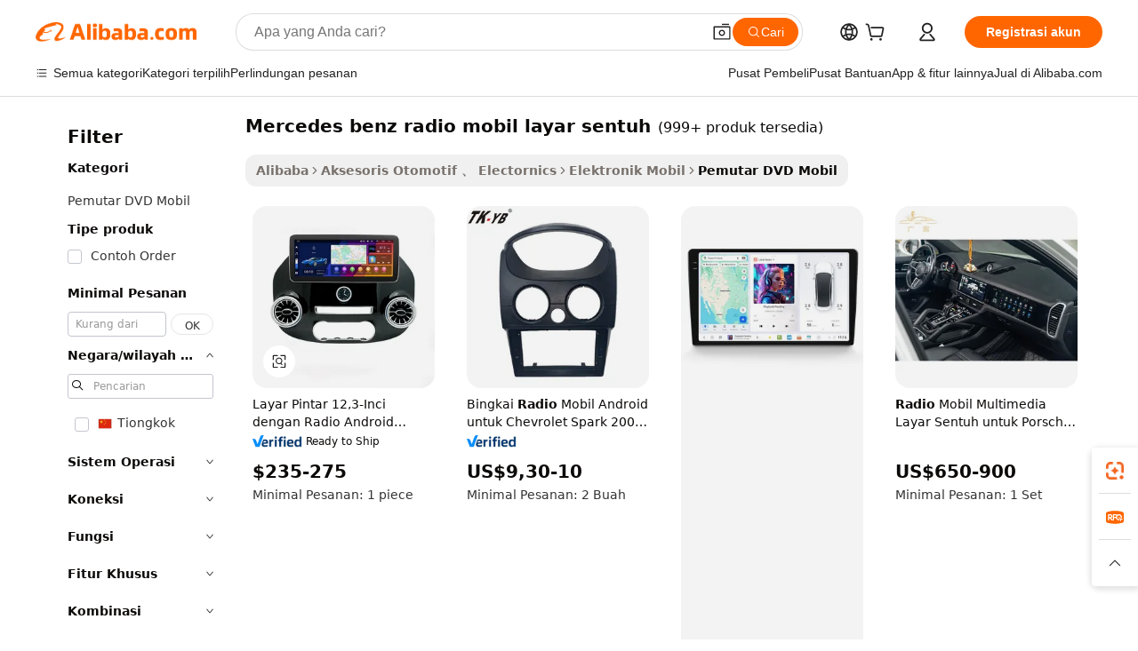

--- FILE ---
content_type: text/html;charset=UTF-8
request_url: https://indonesian.alibaba.com/g/mercedes-benz-touch-screen-car-radio.html
body_size: 181338
content:

<!-- screen_content -->

    <!-- tangram:5410 begin-->
    <!-- tangram:529998 begin-->
    
<!DOCTYPE html>
<html lang="id" dir="ltr">
  <head>
        <script>
      window.__BB = {
        scene: window.__bb_scene || 'traffic-free-goods'
      };
      window.__BB.BB_CWV_IGNORE = {
          lcp_element: ['#icbu-buyer-pc-top-banner'],
          lcp_url: [],
        };
      window._timing = {}
      window._timing.first_start = Date.now();
      window.needLoginInspiration = Boolean(false);
      // 变量用于标记页面首次可见时间
      let firstVisibleTime = null;
      if (typeof document.hidden !== 'undefined') {
        // 页面首次加载时直接统计
        if (!document.hidden) {
          firstVisibleTime = Date.now();
          window.__BB_timex = 1
        } else {
          // 页面不可见时监听 visibilitychange 事件
          document.addEventListener('visibilitychange', () => {
            if (!document.hidden) {
              firstVisibleTime = Date.now();
              window.__BB_timex = firstVisibleTime - window.performance.timing.navigationStart
              window.__BB.firstVisibleTime = window.__BB_timex
              console.log("Page became visible after "+ window.__BB_timex + " ms");
            }
          }, { once: true });  // 确保只触发一次
        }
      } else {
        console.warn('Page Visibility API is not supported in this browser.');
      }
    </script>
        <meta name="data-spm" content="a2700">
        <meta name="aplus-xplug" content="NONE">
        <meta name="aplus-icbu-disable-umid" content="1">
        <meta name="google-translate-customization" content="9de59014edaf3b99-22e1cf3b5ca21786-g00bb439a5e9e5f8f-f">
    <meta name="yandex-verification" content="25a76ba8e4443bb3" />
    <meta name="msvalidate.01" content="E3FBF0E89B724C30844BF17C59608E8F" />
    <meta name="viewport" content="width=device-width, initial-scale=1.0, maximum-scale=5.0, user-scalable=yes">
        <link rel="preconnect" href="https://s.alicdn.com/" crossorigin>
    <link rel="dns-prefetch" href="https://s.alicdn.com">
                        <link rel="preload" href="https://s.alicdn.com/@g/alilog/??aplus_plugin_icbufront/index.js,mlog/aplus_v2.js" as="script">
        <link rel="preload" href="https://s.alicdn.com/@img/imgextra/i2/O1CN0153JdbU26g4bILVOyC_!!6000000007690-2-tps-418-58.png" as="image">
        <script>
            window.__APLUS_ABRATE__ = {
        perf_group: 'base64cached',
        scene: "traffic-free-goods",
      };
    </script>
    <meta name="aplus-mmstat-timeout" content="15000">
        <meta content="text/html; charset=utf-8" http-equiv="Content-Type">
          <title>Radio Mobil Layar Sentuh Mercedes Benz - Android Auto</title>
      <meta name="keywords" content="android car radio,pioneer car radio,car radio">
      <meta name="description" content="Tingkatkan Mercedes Benz Anda dengan radio mobil layar sentuh kami. Nikmati Android Auto, navigasi GPS, dan stereo berkualitas tinggi. Belanja harga pabrik sekarang!">
            <meta name="pagetiming-rate" content="9">
      <meta name="pagetiming-resource-rate" content="4">
                    <link rel="canonical" href="https://indonesian.alibaba.com/g/mercedes-benz-touch-screen-car-radio.html">
                              <link rel="alternate" hreflang="fr" href="https://french.alibaba.com/g/mercedes-benz-touch-screen-car-radio.html">
                  <link rel="alternate" hreflang="de" href="https://german.alibaba.com/g/mercedes-benz-touch-screen-car-radio.html">
                  <link rel="alternate" hreflang="pt" href="https://portuguese.alibaba.com/g/mercedes-benz-touch-screen-car-radio.html">
                  <link rel="alternate" hreflang="it" href="https://italian.alibaba.com/g/mercedes-benz-touch-screen-car-radio.html">
                  <link rel="alternate" hreflang="es" href="https://spanish.alibaba.com/g/mercedes-benz-touch-screen-car-radio.html">
                  <link rel="alternate" hreflang="ru" href="https://russian.alibaba.com/g/mercedes-benz-touch-screen-car-radio.html">
                  <link rel="alternate" hreflang="ko" href="https://korean.alibaba.com/g/mercedes-benz-touch-screen-car-radio.html">
                  <link rel="alternate" hreflang="ar" href="https://arabic.alibaba.com/g/mercedes-benz-touch-screen-car-radio.html">
                  <link rel="alternate" hreflang="ja" href="https://japanese.alibaba.com/g/mercedes-benz-touch-screen-car-radio.html">
                  <link rel="alternate" hreflang="tr" href="https://turkish.alibaba.com/g/mercedes-benz-touch-screen-car-radio.html">
                  <link rel="alternate" hreflang="th" href="https://thai.alibaba.com/g/mercedes-benz-touch-screen-car-radio.html">
                  <link rel="alternate" hreflang="vi" href="https://vietnamese.alibaba.com/g/mercedes-benz-touch-screen-car-radio.html">
                  <link rel="alternate" hreflang="nl" href="https://dutch.alibaba.com/g/mercedes-benz-touch-screen-car-radio.html">
                  <link rel="alternate" hreflang="he" href="https://hebrew.alibaba.com/g/mercedes-benz-touch-screen-car-radio.html">
                  <link rel="alternate" hreflang="id" href="https://indonesian.alibaba.com/g/mercedes-benz-touch-screen-car-radio.html">
                  <link rel="alternate" hreflang="hi" href="https://hindi.alibaba.com/g/mercedes-benz-touch-screen-car-radio.html">
                  <link rel="alternate" hreflang="en" href="https://www.alibaba.com/showroom/mercedes-benz-touch-screen-car-radio.html">
                  <link rel="alternate" hreflang="zh" href="https://chinese.alibaba.com/g/mercedes-benz-touch-screen-car-radio.html">
                  <link rel="alternate" hreflang="x-default" href="https://www.alibaba.com/showroom/mercedes-benz-touch-screen-car-radio.html">
                                        <script>
      // Aplus 配置自动打点
      var queue = window.goldlog_queue || (window.goldlog_queue = []);
      var tags = ["button", "a", "div", "span", "i", "svg", "input", "li", "tr"];
      queue.push(
        {
          action: 'goldlog.appendMetaInfo',
          arguments: [
            'aplus-auto-exp',
            [
              {
                logkey: '/sc.ug_msite.new_product_exp',
                cssSelector: '[data-spm-exp]',
                props: ["data-spm-exp"],
              },
              {
                logkey: '/sc.ug_pc.seolist_product_exp',
                cssSelector: '.traffic-card-gallery',
                props: ["data-spm-exp"],
              }
            ]
          ]
        }
      )
      queue.push({
        action: 'goldlog.setMetaInfo',
        arguments: ['aplus-auto-clk', JSON.stringify(tags.map(tag =>({
          "logkey": "/sc.ug_msite.new_product_clk",
          tag,
          "filter": "data-spm-clk",
          "props": ["data-spm-clk"]
        })))],
      });
    </script>
  </head>
  <div id="icbu-header"><div id="the-new-header" data-version="4.4.0" data-tnh-auto-exp="tnh-expose" data-scenes="search-products" style="position: relative;background-color: #fff;border-bottom: 1px solid #ddd;box-sizing: border-box; font-family:Inter,SF Pro Text,Roboto,Helvetica Neue,Helvetica,Tahoma,Arial,PingFang SC,Microsoft YaHei;"><div style="display: flex;align-items:center;height: 72px;min-width: 1200px;max-width: 1580px;margin: 0 auto;padding: 0 40px;box-sizing: border-box;"><img style="height: 29px; width: 209px;" src="https://s.alicdn.com/@img/imgextra/i2/O1CN0153JdbU26g4bILVOyC_!!6000000007690-2-tps-418-58.png" alt="" /></div><div style="min-width: 1200px;max-width: 1580px;margin: 0 auto;overflow: hidden;font-size: 14px;display: flex;justify-content: space-between;padding: 0 40px;box-sizing: border-box;"><div style="display: flex; align-items: center; justify-content: space-between"><div style="position: relative; height: 36px; padding: 0 28px 0 20px">All categories</div><div style="position: relative; height: 36px; padding-right: 28px">Featured selections</div><div style="position: relative; height: 36px">Trade Assurance</div></div><div style="display: flex; align-items: center; justify-content: space-between"><div style="position: relative; height: 36px; padding-right: 28px">Buyer Central</div><div style="position: relative; height: 36px; padding-right: 28px">Help Center</div><div style="position: relative; height: 36px; padding-right: 28px">Get the app</div><div style="position: relative; height: 36px">Become a supplier</div></div></div></div></div></div>
  <body data-spm="7724857" style="min-height: calc(100vh + 1px)"><script 
id="beacon-aplus"   
src="//s.alicdn.com/@g/alilog/??aplus_plugin_icbufront/index.js,mlog/aplus_v2.js"
exparams="aplus=async&userid=&aplus&ali_beacon_id=&ali_apache_id=&ali_apache_track=&ali_apache_tracktmp=&eagleeye_traceid=210323f117687183835865694e12dd&ip=18%2e118%2e151%2e141&dmtrack_c={ali%5fresin%5ftrace%3dse%5frst%3dnull%7csp%5fviewtype%3dY%7cset%3d3%7cser%3d1007%7cpageId%3d8ff5c74a0a124f98b35ae44d59ec1576%7cm%5fpageid%3dnull%7cpvmi%3d919f4473da824ca19182ad5082e77eb7%7csek%5fsepd%3dmercedes%2bbenz%2bradio%2bmobil%2blayar%2bsentuh%7csek%3dmercedes%2bbenz%2btouch%2bscreen%2bcar%2bradio%7cse%5fpn%3d1%7cp4pid%3d05bcb852%2d0534%2d4e1c%2d864d%2d4ee9faf88476%7csclkid%3dnull%7cforecast%5fpost%5fcate%3dnull%7cseo%5fnew%5fuser%5fflag%3dfalse%7ccategoryId%3d100001018%7cseo%5fsearch%5fmodel%5fupgrade%5fv2%3d2025070801%7cseo%5fmodule%5fcard%5f20240624%3d202406242%7clong%5ftext%5fgoogle%5ftranslate%5fv2%3d2407142%7cseo%5fcontent%5ftd%5fbottom%5ftext%5fupdate%5fkey%3d2025070801%7cseo%5fsearch%5fmodel%5fupgrade%5fv3%3d2025072201%7cseo%5fsearch%5fmodel%5fmulti%5fupgrade%5fv3%3d2025081101%7cdamo%5falt%5freplace%3dnull%7cwap%5fcross%3d2007659%7cwap%5fcs%5faction%3d2005494%7cAPP%5fVisitor%5fActive%3d26705%7cseo%5fshowroom%5fgoods%5fmix%3d2005244%7cseo%5fdefault%5fcached%5flong%5ftext%5ffrom%5fnew%5fkeyword%5fstep%3d2024122502%7cshowroom%5fgeneral%5ftemplate%3d2005292%7cshowroom%5freview%3d20230308%7cwap%5fcs%5ftext%3dnull%7cstructured%5fdata%3d2025052702%7cseo%5fmulti%5fstyle%5ftext%5fupdate%3d2511181%7cpc%5fnew%5fheader%3dnull%7cseo%5fmeta%5fcate%5ftemplate%5fv1%3d2025042401%7cseo%5fmeta%5ftd%5fsearch%5fkeyword%5fstep%5fv1%3d2025040999%7cseo%5fshowroom%5fbiz%5fbabablog%3d1%7cshowroom%5fft%5flong%5ftext%5fbaks%3d80802%7cseo%5ffirstcache%3d2025121600%7cAPP%5fGrowing%5fBuyer%5fHigh%5fIntent%5fActive%3d25488%7cshowroom%5fpc%5fv2019%3d2104%7cAPP%5fProspecting%5fBuyer%3d26712%7ccache%5fcontrol%3d2481986%7cAPP%5fChurned%5fCore%5fBuyer%3d25463%7cseo%5fdefault%5fcached%5flong%5ftext%5fstep%3d24110802%7camp%5flighthouse%5fscore%5fimage%3d19657%7cseo%5fft%5ftranslate%5fgemini%3d25012003%7cwap%5fnode%5fssr%3d2015725%7cdataphant%5fopen%3d27030%7clongtext%5fmulti%5fstyle%5fexpand%5frussian%3d2510141%7cseo%5flongtext%5fgoogle%5fdata%5fsection%3d25021702%7cindustry%5fpopular%5ffloor%3dnull%7cwap%5fad%5fgoods%5fproduct%5finterval%3dnull%7cseo%5fgoods%5fbootom%5fwholesale%5flink%3d2486162%7cseo%5fmiddle%5fwholesale%5flink%3d2486164%7cseo%5fkeyword%5faatest%3d14%7cft%5flong%5ftext%5fenpand%5fstep2%3d121602%7cseo%5fft%5flongtext%5fexpand%5fstep3%3d25012102%7cseo%5fwap%5fheadercard%3d2006288%7cAPP%5fChurned%5fInactive%5fVisitor%3d25497%7cAPP%5fGrowing%5fBuyer%5fHigh%5fIntent%5fInactive%3d25484%7cseo%5fmeta%5ftd%5fmulti%5fkey%3d2025061801%7ctop%5frecommend%5f20250120%3d202501201%7clongtext%5fmulti%5fstyle%5fexpand%5ffrench%5fcopy%3d25091802%7clongtext%5fmulti%5fstyle%5fexpand%5ffrench%5fcopy%5fcopy%3d25092502%7cseo%5ffloor%5fexp%3dnull%7cseo%5fshowroom%5falgo%5flink%3d17764%7cseo%5fmeta%5ftd%5faib%5fgeneral%5fkey%3d2025091900%7ccountry%5findustry%3d202311033%7cpc%5ffree%5fswitchtosearch%3d2020529%7cshowroom%5fft%5flong%5ftext%5fenpand%5fstep1%3d101102%7cseo%5fshowroom%5fnorel%3dnull%7cplp%5fstyle%5f25%5fpc%3d202505222%7cseo%5fggs%5flayer%3d10011%7cquery%5fmutil%5flang%5ftranslate%3d2025060300%7cAPP%5fChurned%5fBuyer%3d25468%7cstream%5frender%5fperf%5fopt%3d2309181%7cwap%5fgoods%3d2007383%7cseo%5fshowroom%5fsimilar%5f20240614%3d202406142%7cchinese%5fopen%3d6307%7cquery%5fgpt%5ftranslate%3d20240820%7cad%5fproduct%5finterval%3dnull%7camp%5fto%5fpwa%3d2007359%7cplp%5faib%5fmulti%5fai%5fmeta%3d20250401%7cwap%5fsupplier%5fcontent%3dnull%7cpc%5ffree%5frefactoring%3d20220315%7cAPP%5fGrowing%5fBuyer%5fInactive%3d25476%7csso%5foem%5ffloor%3dnull%7cseo%5fpc%5fnew%5fview%5f20240807%3d202408072%7cseo%5fbottom%5ftext%5fentity%5fkey%5fcopy%3d2025062400%7cstream%5frender%3d433763%7cseo%5fmodule%5fcard%5f20240424%3d202404241%7cseo%5ftitle%5freplace%5f20191226%3d5841%7clongtext%5fmulti%5fstyle%5fexpand%3d25090802%7cgoogleweblight%3d6516%7clighthouse%5fbase64%3d2005760%7cseo%5fsearch%5fen%5fsearch%5ftype%3d2025112401%7cAPP%5fProspecting%5fBuyer%5fActive%3d26713%7cad%5fgoods%5fproduct%5finterval%3dnull%7cseo%5fbottom%5fdeep%5fextend%5fkw%5fkey%3d2025071101%7clongtext%5fmulti%5fstyle%5fexpand%5fturkish%3d25102802%7cilink%5fuv%3d20240911%7cwap%5flist%5fwakeup%3d2005832%7ctpp%5fcrosslink%5fpc%3d20205311%7cseo%5ftop%5fbooth%3d18501%7cAPP%5fGrowing%5fBuyer%5fLess%5fActive%3d25472%7cseo%5fsearch%5fmodel%5fupgrade%5frank%3d2025092401%7cgoodslayer%3d7977%7cft%5flong%5ftext%5ftranslate%5fexpand%5fstep1%3d24110802%7cseo%5fheaderstyle%5ftraffic%5fkey%5fv1%3d2025072100%7ccrosslink%5fswitch%3d2008141%7cp4p%5foutline%3d20240328%7cseo%5fmeta%5ftd%5faib%5fv2%5fkey%3d2025091800%7crts%5fmulti%3d2008404%7cseo%5fad%5foptimization%5fkey%5fv2%3d2025072300%7cAPP%5fVisitor%5fLess%5fActive%3d26696%7cseo%5fsearch%5franker%5fid%3d2025112400%7cplp%5fstyle%5f25%3d202505192%7ccdn%5fvm%3d2007368%7cwap%5fad%5fproduct%5finterval%3dnull%7cseo%5fsearch%5fmodel%5fmulti%5fupgrade%5frank%3d2025092401%7cpc%5fcard%5fshare%3d2025081201%7cAPP%5fGrowing%5fBuyer%5fHigh%5fIntent%5fLess%5fActive%3d25477%7cgoods%5ftitle%5fsubstitute%3d9616%7cwap%5fscreen%5fexp%3d2025081400%7creact%5fheader%5ftest%3d202502182%7cpc%5fcs%5fcolor%3d2005788%7cshowroom%5fft%5flong%5ftext%5ftest%3d72502%7cone%5ftap%5flogin%5fABTest%3d202308153%7cseo%5fhyh%5fshow%5ftags%3d9867%7cplp%5fstructured%5fdata%3d2508182%7cguide%5fdelete%3d2008526%7cseo%5findustry%5ftemplate%3dnull%7cseo%5fmeta%5ftd%5fmulti%5fes%5fkey%3d2025073101%7cseo%5fshowroom%5fdata%5fmix%3d19888%7csso%5ftop%5franking%5ffloor%3d20031%7cseo%5ftd%5fdeep%5fupgrade%5fkey%5fv3%3d2025081101%7cwap%5fue%5fone%3d2025111401%7cshowroom%5fto%5frts%5flink%3d2008480%7ccountrysearch%5ftest%3dnull%7cseo%5fplp%5fdate%5fv2%3d2025102701%7cshowroom%5flist%5fnew%5farrival%3d2811002%7cchannel%5famp%5fto%5fpwa%3d2008435%7cseo%5fmulti%5fstyles%5flong%5ftext%3d2503172%7cseo%5fmeta%5ftext%5fmutli%5fcate%5ftemplate%5fv1%3d2025080800%7cseo%5fdefault%5fcached%5fmutil%5flong%5ftext%5fstep%3d24110436%7cseo%5faction%5fpoint%5ftype%3d22823%7cseo%5faib%5ftd%5flaunch%5f20240828%5fcopy%3d202408282%7cseo%5fshowroom%5fwholesale%5flink%3d2486142%7cseo%5fperf%5fimprove%3d2023999%7cseo%5fwap%5flist%5fbounce%5f01%3d2063%7cseo%5fwap%5flist%5fbounce%5f02%3d2128%7cAPP%5fGrowing%5fBuyer%5fActive%3d25491%7cvideolayer%3dnull%7cvideo%5fplay%3dnull%7cAPP%5fChurned%5fMember%5fInactive%3d25501%7cseo%5fgoogle%5fnew%5fstruct%3d438326%7cicbu%5falgo%5fp4p%5fseo%5fad%3d2025072300%7ctpp%5ftrace%3dseoKeyword%2dseoKeyword%5fv3%2dproduct%2dPRODUCT%5fFAIL}&pageid=1276978d2103288b1768718383&hn=ensearchweb033003040139%2erg%2dus%2deast%2eus68&asid=AQAAAAAvgGxpFvJmTgAAAADPlpGNBEC17Q==&treq=&tres=" async>
</script>
            <style>body{background-color:white;}.no-scrollbar.il-sticky.il-top-0.il-max-h-\[100vh\].il-w-\[200px\].il-flex-shrink-0.il-flex-grow-0.il-overflow-y-scroll{background-color:#FFF;padding-left:12px}</style>
                    <!-- tangram:530006 begin-->
<!--  -->
 <style>
   @keyframes il-spin {
     to {
       transform: rotate(360deg);
     }
   }
   @keyframes il-pulse {
     50% {
       opacity: 0.5;
     }
   }
   .traffic-card-gallery {display: flex;position: relative;flex-direction: column;justify-content: flex-start;border-radius: 0.5rem;background-color: #fff;padding: 0.5rem 0.5rem 1rem;overflow: hidden;font-size: 0.75rem;line-height: 1rem;}
   .traffic-card-list {display: flex;position: relative;flex-direction: row;justify-content: flex-start;border-bottom-width: 1px;background-color: #fff;padding: 1rem;height: 292px;overflow: hidden;font-size: 0.75rem;line-height: 1rem;}
   .product-price {
     b {
       font-size: 22px;
     }
   }
   .skel-loading {
       animation: il-pulse 2s cubic-bezier(0.4, 0, 0.6, 1) infinite;background-color: hsl(60, 4.8%, 95.9%);
   }
 </style>
<div id="first-cached-card">
  <div style="box-sizing:border-box;display: flex;position: absolute;left: 0;right: 0;margin: 0 auto;z-index: 1;min-width: 1200px;max-width: 1580px;padding: 0.75rem 3.25rem 0;pointer-events: none;">
    <!--页面左侧区域-->
    <div style="width: 200px;padding-top: 1rem;padding-left:12px; background-color: #fff;border-radius: 0.25rem">
      <div class="skel-loading" style="height: 1.5rem;width: 50%;border-radius: 0.25rem;"></div>
      <div style="margin-top: 1rem;margin-bottom: 1rem;">
        <div class="skel-loading" style="height: 1rem;width: calc(100% * 5 / 6);"></div>
        <div
          class="skel-loading"
          style="margin-top: 1rem;height: 1rem;width: calc(100% * 8 / 12);"
        ></div>
        <div class="skel-loading" style="margin-top: 1rem;height: 1rem;width: 75%;"></div>
        <div
          class="skel-loading"
          style="margin-top: 1rem;height: 1rem;width: calc(100% * 7 / 12);"
        ></div>
      </div>
      <div class="skel-loading" style="height: 1.5rem;width: 50%;border-radius: 0.25rem;"></div>
      <div style="margin-top: 1rem;margin-bottom: 1rem;">
        <div class="skel-loading" style="height: 1rem;width: calc(100% * 5 / 6);"></div>
        <div
          class="skel-loading"
          style="margin-top: 1rem;height: 1rem;width: calc(100% * 8 / 12);"
        ></div>
        <div class="skel-loading" style="margin-top: 1rem;height: 1rem;width: 75%;"></div>
        <div
          class="skel-loading"
          style="margin-top: 1rem;height: 1rem;width: calc(100% * 7 / 12);"
        ></div>
      </div>
      <div class="skel-loading" style="height: 1.5rem;width: 50%;border-radius: 0.25rem;"></div>
      <div style="margin-top: 1rem;margin-bottom: 1rem;">
        <div class="skel-loading" style="height: 1rem;width: calc(100% * 5 / 6);"></div>
        <div
          class="skel-loading"
          style="margin-top: 1rem;height: 1rem;width: calc(100% * 8 / 12);"
        ></div>
        <div class="skel-loading" style="margin-top: 1rem;height: 1rem;width: 75%;"></div>
        <div
          class="skel-loading"
          style="margin-top: 1rem;height: 1rem;width: calc(100% * 7 / 12);"
        ></div>
      </div>
      <div class="skel-loading" style="height: 1.5rem;width: 50%;border-radius: 0.25rem;"></div>
      <div style="margin-top: 1rem;margin-bottom: 1rem;">
        <div class="skel-loading" style="height: 1rem;width: calc(100% * 5 / 6);"></div>
        <div
          class="skel-loading"
          style="margin-top: 1rem;height: 1rem;width: calc(100% * 8 / 12);"
        ></div>
        <div class="skel-loading" style="margin-top: 1rem;height: 1rem;width: 75%;"></div>
        <div
          class="skel-loading"
          style="margin-top: 1rem;height: 1rem;width: calc(100% * 7 / 12);"
        ></div>
      </div>
      <div class="skel-loading" style="height: 1.5rem;width: 50%;border-radius: 0.25rem;"></div>
      <div style="margin-top: 1rem;margin-bottom: 1rem;">
        <div class="skel-loading" style="height: 1rem;width: calc(100% * 5 / 6);"></div>
        <div
          class="skel-loading"
          style="margin-top: 1rem;height: 1rem;width: calc(100% * 8 / 12);"
        ></div>
        <div class="skel-loading" style="margin-top: 1rem;height: 1rem;width: 75%;"></div>
        <div
          class="skel-loading"
          style="margin-top: 1rem;height: 1rem;width: calc(100% * 7 / 12);"
        ></div>
      </div>
      <div class="skel-loading" style="height: 1.5rem;width: 50%;border-radius: 0.25rem;"></div>
      <div style="margin-top: 1rem;margin-bottom: 1rem;">
        <div class="skel-loading" style="height: 1rem;width: calc(100% * 5 / 6);"></div>
        <div
          class="skel-loading"
          style="margin-top: 1rem;height: 1rem;width: calc(100% * 8 / 12);"
        ></div>
        <div class="skel-loading" style="margin-top: 1rem;height: 1rem;width: 75%;"></div>
        <div
          class="skel-loading"
          style="margin-top: 1rem;height: 1rem;width: calc(100% * 7 / 12);"
        ></div>
      </div>
    </div>
    <!--页面主体区域-->
    <div style="flex: 1 1 0%; overflow: hidden;padding: 0.5rem 0.5rem 0.5rem 1.5rem">
      <div style="height: 1.25rem;margin-bottom: 1rem;"></div>
      <!-- keywords -->
      <div style="margin-bottom: 1rem;height: 1.75rem;font-weight: 700;font-size: 1.25rem;line-height: 1.75rem;"></div>
      <!-- longtext -->
            <div style="width: calc(25% - 0.9rem);pointer-events: auto">
        <div class="traffic-card-gallery">
          <!-- ProductImage -->
          <a href="//www.alibaba.com/product-detail/12-3-Inch-Smart-Screen-with_1601470785794.html?from=SEO" target="_blank" style="position: relative;margin-bottom: 0.5rem;aspect-ratio: 1;overflow: hidden;border-radius: 0.5rem;">
            <div style="display: flex; overflow: hidden">
              <div style="position: relative;margin: 0;width: 100%;min-width: 0;flex-shrink: 0;flex-grow: 0;flex-basis: 100%;padding: 0;">
                <img style="position: relative; aspect-ratio: 1; width: 100%" src="[data-uri]" loading="eager" />
                <div style="position: absolute;left: 0;bottom: 0;right: 0;top: 0;background-color: #000;opacity: 0.05;"></div>
              </div>
            </div>
          </a>
          <div style="display: flex;flex: 1 1 0%;flex-direction: column;justify-content: space-between;">
            <div>
              <a class="skel-loading" style="margin-top: 0.5rem;display:inline-block;width:100%;height:1rem;" href="//www.alibaba.com/product-detail/12-3-Inch-Smart-Screen-with_1601470785794.html" target="_blank"></a>
              <a class="skel-loading" style="margin-top: 0.125rem;display:inline-block;width:100%;height:1rem;" href="//www.alibaba.com/product-detail/12-3-Inch-Smart-Screen-with_1601470785794.html" target="_blank"></a>
              <div class="skel-loading" style="margin-top: 0.25rem;height:1.625rem;width:75%"></div>
              <div class="skel-loading" style="margin-top: 0.5rem;height: 1rem;width:50%"></div>
              <div class="skel-loading" style="margin-top:0.25rem;height:1rem;width:25%"></div>
            </div>
          </div>

        </div>
      </div>

    </div>
  </div>
</div>
<!-- tangram:530006 end-->
            <style>.component-left-filter-callback{display:flex;position:relative;margin-top:10px;height:1200px}.component-left-filter-callback img{width:200px}.component-left-filter-callback i{position:absolute;top:5%;left:50%}.related-search-wrapper{padding:.5rem;--tw-bg-opacity: 1;background-color:#fff;background-color:rgba(255,255,255,var(--tw-bg-opacity, 1));border-width:1px;border-color:var(--input)}.related-search-wrapper .related-search-box{margin:12px 16px}.related-search-wrapper .related-search-box .related-search-title{display:inline;float:start;color:#666;word-wrap:break-word;margin-right:12px;width:13%}.related-search-wrapper .related-search-box .related-search-content{display:flex;flex-wrap:wrap}.related-search-wrapper .related-search-box .related-search-content .related-search-link{margin-right:12px;width:23%;overflow:hidden;color:#666;text-overflow:ellipsis;white-space:nowrap}.product-title img{margin-right:.5rem;display:inline-block;height:1rem;vertical-align:sub}.product-price b{font-size:22px}.similar-icon{position:absolute;bottom:12px;z-index:2;right:12px}.rfq-card{display:inline-block;position:relative;box-sizing:border-box;margin-bottom:36px}.rfq-card .rfq-card-content{display:flex;position:relative;flex-direction:column;align-items:flex-start;background-size:cover;background-color:#fff;padding:12px;width:100%;height:100%}.rfq-card .rfq-card-content .rfq-card-icon{margin-top:50px}.rfq-card .rfq-card-content .rfq-card-icon img{width:45px}.rfq-card .rfq-card-content .rfq-card-top-title{margin-top:14px;color:#222;font-weight:400;font-size:16px}.rfq-card .rfq-card-content .rfq-card-title{margin-top:24px;color:#333;font-weight:800;font-size:20px}.rfq-card .rfq-card-content .rfq-card-input-box{margin-top:24px;width:100%}.rfq-card .rfq-card-content .rfq-card-input-box textarea{box-sizing:border-box;border:1px solid #ddd;border-radius:4px;background-color:#fff;padding:9px 12px;width:100%;height:88px;resize:none;color:#666;font-weight:400;font-size:13px;font-family:inherit}.rfq-card .rfq-card-content .rfq-card-button{margin-top:24px;border:1px solid #666;border-radius:16px;background-color:#fff;width:67%;color:#000;font-weight:700;font-size:14px;line-height:30px;text-align:center}[data-modulename^=ProductList-] div{contain-intrinsic-size:auto 500px}.traffic-card-gallery:hover{--tw-shadow: 0px 2px 6px 2px rgba(0,0,0,.12157);--tw-shadow-colored: 0px 2px 6px 2px var(--tw-shadow-color);box-shadow:0 0 #0000,0 0 #0000,0 2px 6px 2px #0000001f;box-shadow:var(--tw-ring-offset-shadow, 0 0 rgba(0,0,0,0)),var(--tw-ring-shadow, 0 0 rgba(0,0,0,0)),var(--tw-shadow);z-index:10}.traffic-card-gallery{position:relative;display:flex;flex-direction:column;justify-content:flex-start;overflow:hidden;border-radius:.75rem;--tw-bg-opacity: 1;background-color:#fff;background-color:rgba(255,255,255,var(--tw-bg-opacity, 1));padding:.5rem;font-size:.75rem;line-height:1rem}.traffic-card-list{position:relative;display:flex;height:292px;flex-direction:row;justify-content:flex-start;overflow:hidden;border-bottom-width:1px;--tw-bg-opacity: 1;background-color:#fff;background-color:rgba(255,255,255,var(--tw-bg-opacity, 1));padding:1rem;font-size:.75rem;line-height:1rem}.traffic-card-g-industry:hover{--tw-shadow: 0 0 10px rgba(0,0,0,.1);--tw-shadow-colored: 0 0 10px var(--tw-shadow-color);box-shadow:0 0 #0000,0 0 #0000,0 0 10px #0000001a;box-shadow:var(--tw-ring-offset-shadow, 0 0 rgba(0,0,0,0)),var(--tw-ring-shadow, 0 0 rgba(0,0,0,0)),var(--tw-shadow)}.traffic-card-g-industry{position:relative;border-radius:var(--radius);--tw-bg-opacity: 1;background-color:#fff;background-color:rgba(255,255,255,var(--tw-bg-opacity, 1));padding:1.25rem .75rem .75rem;font-size:.875rem;line-height:1.25rem}.module-filter-section-wrapper{max-height:none!important;overflow-x:hidden}*,:before,:after{--tw-border-spacing-x: 0;--tw-border-spacing-y: 0;--tw-translate-x: 0;--tw-translate-y: 0;--tw-rotate: 0;--tw-skew-x: 0;--tw-skew-y: 0;--tw-scale-x: 1;--tw-scale-y: 1;--tw-pan-x: ;--tw-pan-y: ;--tw-pinch-zoom: ;--tw-scroll-snap-strictness: proximity;--tw-gradient-from-position: ;--tw-gradient-via-position: ;--tw-gradient-to-position: ;--tw-ordinal: ;--tw-slashed-zero: ;--tw-numeric-figure: ;--tw-numeric-spacing: ;--tw-numeric-fraction: ;--tw-ring-inset: ;--tw-ring-offset-width: 0px;--tw-ring-offset-color: #fff;--tw-ring-color: rgba(59, 130, 246, .5);--tw-ring-offset-shadow: 0 0 rgba(0,0,0,0);--tw-ring-shadow: 0 0 rgba(0,0,0,0);--tw-shadow: 0 0 rgba(0,0,0,0);--tw-shadow-colored: 0 0 rgba(0,0,0,0);--tw-blur: ;--tw-brightness: ;--tw-contrast: ;--tw-grayscale: ;--tw-hue-rotate: ;--tw-invert: ;--tw-saturate: ;--tw-sepia: ;--tw-drop-shadow: ;--tw-backdrop-blur: ;--tw-backdrop-brightness: ;--tw-backdrop-contrast: ;--tw-backdrop-grayscale: ;--tw-backdrop-hue-rotate: ;--tw-backdrop-invert: ;--tw-backdrop-opacity: ;--tw-backdrop-saturate: ;--tw-backdrop-sepia: ;--tw-contain-size: ;--tw-contain-layout: ;--tw-contain-paint: ;--tw-contain-style: }::backdrop{--tw-border-spacing-x: 0;--tw-border-spacing-y: 0;--tw-translate-x: 0;--tw-translate-y: 0;--tw-rotate: 0;--tw-skew-x: 0;--tw-skew-y: 0;--tw-scale-x: 1;--tw-scale-y: 1;--tw-pan-x: ;--tw-pan-y: ;--tw-pinch-zoom: ;--tw-scroll-snap-strictness: proximity;--tw-gradient-from-position: ;--tw-gradient-via-position: ;--tw-gradient-to-position: ;--tw-ordinal: ;--tw-slashed-zero: ;--tw-numeric-figure: ;--tw-numeric-spacing: ;--tw-numeric-fraction: ;--tw-ring-inset: ;--tw-ring-offset-width: 0px;--tw-ring-offset-color: #fff;--tw-ring-color: rgba(59, 130, 246, .5);--tw-ring-offset-shadow: 0 0 rgba(0,0,0,0);--tw-ring-shadow: 0 0 rgba(0,0,0,0);--tw-shadow: 0 0 rgba(0,0,0,0);--tw-shadow-colored: 0 0 rgba(0,0,0,0);--tw-blur: ;--tw-brightness: ;--tw-contrast: ;--tw-grayscale: ;--tw-hue-rotate: ;--tw-invert: ;--tw-saturate: ;--tw-sepia: ;--tw-drop-shadow: ;--tw-backdrop-blur: ;--tw-backdrop-brightness: ;--tw-backdrop-contrast: ;--tw-backdrop-grayscale: ;--tw-backdrop-hue-rotate: ;--tw-backdrop-invert: ;--tw-backdrop-opacity: ;--tw-backdrop-saturate: ;--tw-backdrop-sepia: ;--tw-contain-size: ;--tw-contain-layout: ;--tw-contain-paint: ;--tw-contain-style: }*,:before,:after{box-sizing:border-box;border-width:0;border-style:solid;border-color:#e5e7eb}:before,:after{--tw-content: ""}html,:host{line-height:1.5;-webkit-text-size-adjust:100%;-moz-tab-size:4;-o-tab-size:4;tab-size:4;font-family:ui-sans-serif,system-ui,-apple-system,Segoe UI,Roboto,Ubuntu,Cantarell,Noto Sans,sans-serif,"Apple Color Emoji","Segoe UI Emoji",Segoe UI Symbol,"Noto Color Emoji";font-feature-settings:normal;font-variation-settings:normal;-webkit-tap-highlight-color:transparent}body{margin:0;line-height:inherit}hr{height:0;color:inherit;border-top-width:1px}abbr:where([title]){text-decoration:underline;-webkit-text-decoration:underline dotted;text-decoration:underline dotted}h1,h2,h3,h4,h5,h6{font-size:inherit;font-weight:inherit}a{color:inherit;text-decoration:inherit}b,strong{font-weight:bolder}code,kbd,samp,pre{font-family:ui-monospace,SFMono-Regular,Menlo,Monaco,Consolas,Liberation Mono,Courier New,monospace;font-feature-settings:normal;font-variation-settings:normal;font-size:1em}small{font-size:80%}sub,sup{font-size:75%;line-height:0;position:relative;vertical-align:baseline}sub{bottom:-.25em}sup{top:-.5em}table{text-indent:0;border-color:inherit;border-collapse:collapse}button,input,optgroup,select,textarea{font-family:inherit;font-feature-settings:inherit;font-variation-settings:inherit;font-size:100%;font-weight:inherit;line-height:inherit;letter-spacing:inherit;color:inherit;margin:0;padding:0}button,select{text-transform:none}button,input:where([type=button]),input:where([type=reset]),input:where([type=submit]){-webkit-appearance:button;background-color:transparent;background-image:none}:-moz-focusring{outline:auto}:-moz-ui-invalid{box-shadow:none}progress{vertical-align:baseline}::-webkit-inner-spin-button,::-webkit-outer-spin-button{height:auto}[type=search]{-webkit-appearance:textfield;outline-offset:-2px}::-webkit-search-decoration{-webkit-appearance:none}::-webkit-file-upload-button{-webkit-appearance:button;font:inherit}summary{display:list-item}blockquote,dl,dd,h1,h2,h3,h4,h5,h6,hr,figure,p,pre{margin:0}fieldset{margin:0;padding:0}legend{padding:0}ol,ul,menu{list-style:none;margin:0;padding:0}dialog{padding:0}textarea{resize:vertical}input::-moz-placeholder,textarea::-moz-placeholder{opacity:1;color:#9ca3af}input::placeholder,textarea::placeholder{opacity:1;color:#9ca3af}button,[role=button]{cursor:pointer}:disabled{cursor:default}img,svg,video,canvas,audio,iframe,embed,object{display:block;vertical-align:middle}img,video{max-width:100%;height:auto}[hidden]:where(:not([hidden=until-found])){display:none}:root{--background: hsl(0, 0%, 100%);--foreground: hsl(20, 14.3%, 4.1%);--card: hsl(0, 0%, 100%);--card-foreground: hsl(20, 14.3%, 4.1%);--popover: hsl(0, 0%, 100%);--popover-foreground: hsl(20, 14.3%, 4.1%);--primary: hsl(24, 100%, 50%);--primary-foreground: hsl(60, 9.1%, 97.8%);--secondary: hsl(60, 4.8%, 95.9%);--secondary-foreground: #333;--muted: hsl(60, 4.8%, 95.9%);--muted-foreground: hsl(25, 5.3%, 44.7%);--accent: hsl(60, 4.8%, 95.9%);--accent-foreground: hsl(24, 9.8%, 10%);--destructive: hsl(0, 84.2%, 60.2%);--destructive-foreground: hsl(60, 9.1%, 97.8%);--border: hsl(20, 5.9%, 90%);--input: hsl(20, 5.9%, 90%);--ring: hsl(24.6, 95%, 53.1%);--radius: 1rem}.dark{--background: hsl(20, 14.3%, 4.1%);--foreground: hsl(60, 9.1%, 97.8%);--card: hsl(20, 14.3%, 4.1%);--card-foreground: hsl(60, 9.1%, 97.8%);--popover: hsl(20, 14.3%, 4.1%);--popover-foreground: hsl(60, 9.1%, 97.8%);--primary: hsl(20.5, 90.2%, 48.2%);--primary-foreground: hsl(60, 9.1%, 97.8%);--secondary: hsl(12, 6.5%, 15.1%);--secondary-foreground: hsl(60, 9.1%, 97.8%);--muted: hsl(12, 6.5%, 15.1%);--muted-foreground: hsl(24, 5.4%, 63.9%);--accent: hsl(12, 6.5%, 15.1%);--accent-foreground: hsl(60, 9.1%, 97.8%);--destructive: hsl(0, 72.2%, 50.6%);--destructive-foreground: hsl(60, 9.1%, 97.8%);--border: hsl(12, 6.5%, 15.1%);--input: hsl(12, 6.5%, 15.1%);--ring: hsl(20.5, 90.2%, 48.2%)}*{border-color:#e7e5e4;border-color:var(--border)}body{background-color:#fff;background-color:var(--background);color:#0c0a09;color:var(--foreground)}.il-sr-only{position:absolute;width:1px;height:1px;padding:0;margin:-1px;overflow:hidden;clip:rect(0,0,0,0);white-space:nowrap;border-width:0}.il-invisible{visibility:hidden}.il-fixed{position:fixed}.il-absolute{position:absolute}.il-relative{position:relative}.il-sticky{position:sticky}.il-inset-0{inset:0}.il--bottom-12{bottom:-3rem}.il--top-12{top:-3rem}.il-bottom-0{bottom:0}.il-bottom-2{bottom:.5rem}.il-bottom-3{bottom:.75rem}.il-bottom-4{bottom:1rem}.il-end-0{right:0}.il-end-2{right:.5rem}.il-end-3{right:.75rem}.il-end-4{right:1rem}.il-left-0{left:0}.il-left-3{left:.75rem}.il-right-0{right:0}.il-right-2{right:.5rem}.il-right-3{right:.75rem}.il-start-0{left:0}.il-start-1\/2{left:50%}.il-start-2{left:.5rem}.il-start-3{left:.75rem}.il-start-\[50\%\]{left:50%}.il-top-0{top:0}.il-top-1\/2{top:50%}.il-top-16{top:4rem}.il-top-4{top:1rem}.il-top-\[50\%\]{top:50%}.il-z-10{z-index:10}.il-z-50{z-index:50}.il-z-\[9999\]{z-index:9999}.il-col-span-4{grid-column:span 4 / span 4}.il-m-0{margin:0}.il-m-3{margin:.75rem}.il-m-auto{margin:auto}.il-mx-auto{margin-left:auto;margin-right:auto}.il-my-3{margin-top:.75rem;margin-bottom:.75rem}.il-my-5{margin-top:1.25rem;margin-bottom:1.25rem}.il-my-auto{margin-top:auto;margin-bottom:auto}.\!il-mb-4{margin-bottom:1rem!important}.il--mt-4{margin-top:-1rem}.il-mb-0{margin-bottom:0}.il-mb-1{margin-bottom:.25rem}.il-mb-2{margin-bottom:.5rem}.il-mb-3{margin-bottom:.75rem}.il-mb-4{margin-bottom:1rem}.il-mb-5{margin-bottom:1.25rem}.il-mb-6{margin-bottom:1.5rem}.il-mb-8{margin-bottom:2rem}.il-mb-\[-0\.75rem\]{margin-bottom:-.75rem}.il-mb-\[0\.125rem\]{margin-bottom:.125rem}.il-me-1{margin-right:.25rem}.il-me-2{margin-right:.5rem}.il-me-3{margin-right:.75rem}.il-me-auto{margin-right:auto}.il-mr-1{margin-right:.25rem}.il-mr-2{margin-right:.5rem}.il-ms-1{margin-left:.25rem}.il-ms-4{margin-left:1rem}.il-ms-5{margin-left:1.25rem}.il-ms-8{margin-left:2rem}.il-ms-\[\.375rem\]{margin-left:.375rem}.il-ms-auto{margin-left:auto}.il-mt-0{margin-top:0}.il-mt-0\.5{margin-top:.125rem}.il-mt-1{margin-top:.25rem}.il-mt-2{margin-top:.5rem}.il-mt-3{margin-top:.75rem}.il-mt-4{margin-top:1rem}.il-mt-6{margin-top:1.5rem}.il-line-clamp-1{overflow:hidden;display:-webkit-box;-webkit-box-orient:vertical;-webkit-line-clamp:1}.il-line-clamp-2{overflow:hidden;display:-webkit-box;-webkit-box-orient:vertical;-webkit-line-clamp:2}.il-line-clamp-6{overflow:hidden;display:-webkit-box;-webkit-box-orient:vertical;-webkit-line-clamp:6}.il-inline-block{display:inline-block}.il-inline{display:inline}.il-flex{display:flex}.il-inline-flex{display:inline-flex}.il-grid{display:grid}.il-aspect-square{aspect-ratio:1 / 1}.il-size-5{width:1.25rem;height:1.25rem}.il-h-1{height:.25rem}.il-h-10{height:2.5rem}.il-h-11{height:2.75rem}.il-h-20{height:5rem}.il-h-24{height:6rem}.il-h-3\.5{height:.875rem}.il-h-4{height:1rem}.il-h-40{height:10rem}.il-h-6{height:1.5rem}.il-h-8{height:2rem}.il-h-9{height:2.25rem}.il-h-\[150px\]{height:150px}.il-h-\[152px\]{height:152px}.il-h-\[18\.25rem\]{height:18.25rem}.il-h-\[292px\]{height:292px}.il-h-\[600px\]{height:600px}.il-h-auto{height:auto}.il-h-fit{height:-moz-fit-content;height:fit-content}.il-h-full{height:100%}.il-h-screen{height:100vh}.il-max-h-\[100vh\]{max-height:100vh}.il-w-1\/2{width:50%}.il-w-10{width:2.5rem}.il-w-10\/12{width:83.333333%}.il-w-4{width:1rem}.il-w-6{width:1.5rem}.il-w-64{width:16rem}.il-w-7\/12{width:58.333333%}.il-w-72{width:18rem}.il-w-8{width:2rem}.il-w-8\/12{width:66.666667%}.il-w-9{width:2.25rem}.il-w-9\/12{width:75%}.il-w-\[200px\]{width:200px}.il-w-\[84px\]{width:84px}.il-w-fit{width:-moz-fit-content;width:fit-content}.il-w-full{width:100%}.il-w-screen{width:100vw}.il-min-w-0{min-width:0px}.il-min-w-3{min-width:.75rem}.il-min-w-\[1200px\]{min-width:1200px}.il-max-w-\[1000px\]{max-width:1000px}.il-max-w-\[1580px\]{max-width:1580px}.il-max-w-full{max-width:100%}.il-max-w-lg{max-width:32rem}.il-flex-1{flex:1 1 0%}.il-flex-shrink-0,.il-shrink-0{flex-shrink:0}.il-flex-grow-0,.il-grow-0{flex-grow:0}.il-basis-24{flex-basis:6rem}.il-basis-full{flex-basis:100%}.il-origin-\[--radix-tooltip-content-transform-origin\]{transform-origin:var(--radix-tooltip-content-transform-origin)}.il--translate-x-1\/2{--tw-translate-x: -50%;transform:translate(-50%,var(--tw-translate-y)) rotate(var(--tw-rotate)) skew(var(--tw-skew-x)) skewY(var(--tw-skew-y)) scaleX(var(--tw-scale-x)) scaleY(var(--tw-scale-y));transform:translate(var(--tw-translate-x),var(--tw-translate-y)) rotate(var(--tw-rotate)) skew(var(--tw-skew-x)) skewY(var(--tw-skew-y)) scaleX(var(--tw-scale-x)) scaleY(var(--tw-scale-y))}.il--translate-y-1\/2{--tw-translate-y: -50%;transform:translate(var(--tw-translate-x),-50%) rotate(var(--tw-rotate)) skew(var(--tw-skew-x)) skewY(var(--tw-skew-y)) scaleX(var(--tw-scale-x)) scaleY(var(--tw-scale-y));transform:translate(var(--tw-translate-x),var(--tw-translate-y)) rotate(var(--tw-rotate)) skew(var(--tw-skew-x)) skewY(var(--tw-skew-y)) scaleX(var(--tw-scale-x)) scaleY(var(--tw-scale-y))}.il-translate-x-\[-50\%\]{--tw-translate-x: -50%;transform:translate(-50%,var(--tw-translate-y)) rotate(var(--tw-rotate)) skew(var(--tw-skew-x)) skewY(var(--tw-skew-y)) scaleX(var(--tw-scale-x)) scaleY(var(--tw-scale-y));transform:translate(var(--tw-translate-x),var(--tw-translate-y)) rotate(var(--tw-rotate)) skew(var(--tw-skew-x)) skewY(var(--tw-skew-y)) scaleX(var(--tw-scale-x)) scaleY(var(--tw-scale-y))}.il-translate-y-\[-50\%\]{--tw-translate-y: -50%;transform:translate(var(--tw-translate-x),-50%) rotate(var(--tw-rotate)) skew(var(--tw-skew-x)) skewY(var(--tw-skew-y)) scaleX(var(--tw-scale-x)) scaleY(var(--tw-scale-y));transform:translate(var(--tw-translate-x),var(--tw-translate-y)) rotate(var(--tw-rotate)) skew(var(--tw-skew-x)) skewY(var(--tw-skew-y)) scaleX(var(--tw-scale-x)) scaleY(var(--tw-scale-y))}.il-rotate-90{--tw-rotate: 90deg;transform:translate(var(--tw-translate-x),var(--tw-translate-y)) rotate(90deg) skew(var(--tw-skew-x)) skewY(var(--tw-skew-y)) scaleX(var(--tw-scale-x)) scaleY(var(--tw-scale-y));transform:translate(var(--tw-translate-x),var(--tw-translate-y)) rotate(var(--tw-rotate)) skew(var(--tw-skew-x)) skewY(var(--tw-skew-y)) scaleX(var(--tw-scale-x)) scaleY(var(--tw-scale-y))}@keyframes il-pulse{50%{opacity:.5}}.il-animate-pulse{animation:il-pulse 2s cubic-bezier(.4,0,.6,1) infinite}@keyframes il-spin{to{transform:rotate(360deg)}}.il-animate-spin{animation:il-spin 1s linear infinite}.il-cursor-pointer{cursor:pointer}.il-list-disc{list-style-type:disc}.il-grid-cols-2{grid-template-columns:repeat(2,minmax(0,1fr))}.il-grid-cols-4{grid-template-columns:repeat(4,minmax(0,1fr))}.il-flex-row{flex-direction:row}.il-flex-col{flex-direction:column}.il-flex-col-reverse{flex-direction:column-reverse}.il-flex-wrap{flex-wrap:wrap}.il-flex-nowrap{flex-wrap:nowrap}.il-items-start{align-items:flex-start}.il-items-center{align-items:center}.il-items-baseline{align-items:baseline}.il-justify-start{justify-content:flex-start}.il-justify-end{justify-content:flex-end}.il-justify-center{justify-content:center}.il-justify-between{justify-content:space-between}.il-gap-1{gap:.25rem}.il-gap-1\.5{gap:.375rem}.il-gap-10{gap:2.5rem}.il-gap-2{gap:.5rem}.il-gap-3{gap:.75rem}.il-gap-4{gap:1rem}.il-gap-8{gap:2rem}.il-gap-\[\.0938rem\]{gap:.0938rem}.il-gap-\[\.375rem\]{gap:.375rem}.il-gap-\[0\.125rem\]{gap:.125rem}.\!il-gap-x-5{-moz-column-gap:1.25rem!important;column-gap:1.25rem!important}.\!il-gap-y-5{row-gap:1.25rem!important}.il-space-y-1\.5>:not([hidden])~:not([hidden]){--tw-space-y-reverse: 0;margin-top:calc(.375rem * (1 - var(--tw-space-y-reverse)));margin-top:.375rem;margin-top:calc(.375rem * calc(1 - var(--tw-space-y-reverse)));margin-bottom:0rem;margin-bottom:calc(.375rem * var(--tw-space-y-reverse))}.il-space-y-4>:not([hidden])~:not([hidden]){--tw-space-y-reverse: 0;margin-top:calc(1rem * (1 - var(--tw-space-y-reverse)));margin-top:1rem;margin-top:calc(1rem * calc(1 - var(--tw-space-y-reverse)));margin-bottom:0rem;margin-bottom:calc(1rem * var(--tw-space-y-reverse))}.il-overflow-hidden{overflow:hidden}.il-overflow-y-auto{overflow-y:auto}.il-overflow-y-scroll{overflow-y:scroll}.il-truncate{overflow:hidden;text-overflow:ellipsis;white-space:nowrap}.il-text-ellipsis{text-overflow:ellipsis}.il-whitespace-normal{white-space:normal}.il-whitespace-nowrap{white-space:nowrap}.il-break-normal{word-wrap:normal;word-break:normal}.il-break-words{word-wrap:break-word}.il-break-all{word-break:break-all}.il-rounded{border-radius:.25rem}.il-rounded-2xl{border-radius:1rem}.il-rounded-\[0\.5rem\]{border-radius:.5rem}.il-rounded-\[1\.25rem\]{border-radius:1.25rem}.il-rounded-full{border-radius:9999px}.il-rounded-lg{border-radius:1rem;border-radius:var(--radius)}.il-rounded-md{border-radius:calc(1rem - 2px);border-radius:calc(var(--radius) - 2px)}.il-rounded-sm{border-radius:calc(1rem - 4px);border-radius:calc(var(--radius) - 4px)}.il-rounded-xl{border-radius:.75rem}.il-border,.il-border-\[1px\]{border-width:1px}.il-border-b,.il-border-b-\[1px\]{border-bottom-width:1px}.il-border-solid{border-style:solid}.il-border-none{border-style:none}.il-border-\[\#222\]{--tw-border-opacity: 1;border-color:#222;border-color:rgba(34,34,34,var(--tw-border-opacity, 1))}.il-border-\[\#DDD\]{--tw-border-opacity: 1;border-color:#ddd;border-color:rgba(221,221,221,var(--tw-border-opacity, 1))}.il-border-foreground{border-color:#0c0a09;border-color:var(--foreground)}.il-border-input{border-color:#e7e5e4;border-color:var(--input)}.il-bg-\[\#F8F8F8\]{--tw-bg-opacity: 1;background-color:#f8f8f8;background-color:rgba(248,248,248,var(--tw-bg-opacity, 1))}.il-bg-\[\#d9d9d963\]{background-color:#d9d9d963}.il-bg-accent{background-color:#f5f5f4;background-color:var(--accent)}.il-bg-background{background-color:#fff;background-color:var(--background)}.il-bg-black{--tw-bg-opacity: 1;background-color:#000;background-color:rgba(0,0,0,var(--tw-bg-opacity, 1))}.il-bg-black\/80{background-color:#000c}.il-bg-destructive{background-color:#ef4444;background-color:var(--destructive)}.il-bg-gray-300{--tw-bg-opacity: 1;background-color:#d1d5db;background-color:rgba(209,213,219,var(--tw-bg-opacity, 1))}.il-bg-muted{background-color:#f5f5f4;background-color:var(--muted)}.il-bg-orange-500{--tw-bg-opacity: 1;background-color:#f97316;background-color:rgba(249,115,22,var(--tw-bg-opacity, 1))}.il-bg-popover{background-color:#fff;background-color:var(--popover)}.il-bg-primary{background-color:#f60;background-color:var(--primary)}.il-bg-secondary{background-color:#f5f5f4;background-color:var(--secondary)}.il-bg-transparent{background-color:transparent}.il-bg-white{--tw-bg-opacity: 1;background-color:#fff;background-color:rgba(255,255,255,var(--tw-bg-opacity, 1))}.il-bg-opacity-80{--tw-bg-opacity: .8}.il-bg-cover{background-size:cover}.il-bg-no-repeat{background-repeat:no-repeat}.il-fill-black{fill:#000}.il-object-cover{-o-object-fit:cover;object-fit:cover}.il-p-0{padding:0}.il-p-1{padding:.25rem}.il-p-2{padding:.5rem}.il-p-3{padding:.75rem}.il-p-4{padding:1rem}.il-p-5{padding:1.25rem}.il-p-6{padding:1.5rem}.il-px-2{padding-left:.5rem;padding-right:.5rem}.il-px-3{padding-left:.75rem;padding-right:.75rem}.il-py-0\.5{padding-top:.125rem;padding-bottom:.125rem}.il-py-1\.5{padding-top:.375rem;padding-bottom:.375rem}.il-py-10{padding-top:2.5rem;padding-bottom:2.5rem}.il-py-2{padding-top:.5rem;padding-bottom:.5rem}.il-py-3{padding-top:.75rem;padding-bottom:.75rem}.il-pb-0{padding-bottom:0}.il-pb-3{padding-bottom:.75rem}.il-pb-4{padding-bottom:1rem}.il-pb-8{padding-bottom:2rem}.il-pe-0{padding-right:0}.il-pe-2{padding-right:.5rem}.il-pe-3{padding-right:.75rem}.il-pe-4{padding-right:1rem}.il-pe-6{padding-right:1.5rem}.il-pe-8{padding-right:2rem}.il-pe-\[12px\]{padding-right:12px}.il-pe-\[3\.25rem\]{padding-right:3.25rem}.il-pl-4{padding-left:1rem}.il-ps-0{padding-left:0}.il-ps-2{padding-left:.5rem}.il-ps-3{padding-left:.75rem}.il-ps-4{padding-left:1rem}.il-ps-6{padding-left:1.5rem}.il-ps-8{padding-left:2rem}.il-ps-\[12px\]{padding-left:12px}.il-ps-\[3\.25rem\]{padding-left:3.25rem}.il-pt-10{padding-top:2.5rem}.il-pt-4{padding-top:1rem}.il-pt-5{padding-top:1.25rem}.il-pt-6{padding-top:1.5rem}.il-pt-7{padding-top:1.75rem}.il-text-center{text-align:center}.il-text-start{text-align:left}.il-text-2xl{font-size:1.5rem;line-height:2rem}.il-text-base{font-size:1rem;line-height:1.5rem}.il-text-lg{font-size:1.125rem;line-height:1.75rem}.il-text-sm{font-size:.875rem;line-height:1.25rem}.il-text-xl{font-size:1.25rem;line-height:1.75rem}.il-text-xs{font-size:.75rem;line-height:1rem}.il-font-\[600\]{font-weight:600}.il-font-bold{font-weight:700}.il-font-medium{font-weight:500}.il-font-normal{font-weight:400}.il-font-semibold{font-weight:600}.il-leading-3{line-height:.75rem}.il-leading-4{line-height:1rem}.il-leading-\[1\.43\]{line-height:1.43}.il-leading-\[18px\]{line-height:18px}.il-leading-\[26px\]{line-height:26px}.il-leading-none{line-height:1}.il-tracking-tight{letter-spacing:-.025em}.il-text-\[\#00820D\]{--tw-text-opacity: 1;color:#00820d;color:rgba(0,130,13,var(--tw-text-opacity, 1))}.il-text-\[\#222\]{--tw-text-opacity: 1;color:#222;color:rgba(34,34,34,var(--tw-text-opacity, 1))}.il-text-\[\#444\]{--tw-text-opacity: 1;color:#444;color:rgba(68,68,68,var(--tw-text-opacity, 1))}.il-text-\[\#4B1D1F\]{--tw-text-opacity: 1;color:#4b1d1f;color:rgba(75,29,31,var(--tw-text-opacity, 1))}.il-text-\[\#767676\]{--tw-text-opacity: 1;color:#767676;color:rgba(118,118,118,var(--tw-text-opacity, 1))}.il-text-\[\#D04A0A\]{--tw-text-opacity: 1;color:#d04a0a;color:rgba(208,74,10,var(--tw-text-opacity, 1))}.il-text-\[\#F7421E\]{--tw-text-opacity: 1;color:#f7421e;color:rgba(247,66,30,var(--tw-text-opacity, 1))}.il-text-\[\#FF6600\]{--tw-text-opacity: 1;color:#f60;color:rgba(255,102,0,var(--tw-text-opacity, 1))}.il-text-\[\#f7421e\]{--tw-text-opacity: 1;color:#f7421e;color:rgba(247,66,30,var(--tw-text-opacity, 1))}.il-text-destructive-foreground{color:#fafaf9;color:var(--destructive-foreground)}.il-text-foreground{color:#0c0a09;color:var(--foreground)}.il-text-muted-foreground{color:#78716c;color:var(--muted-foreground)}.il-text-popover-foreground{color:#0c0a09;color:var(--popover-foreground)}.il-text-primary{color:#f60;color:var(--primary)}.il-text-primary-foreground{color:#fafaf9;color:var(--primary-foreground)}.il-text-secondary-foreground{color:#333;color:var(--secondary-foreground)}.il-text-white{--tw-text-opacity: 1;color:#fff;color:rgba(255,255,255,var(--tw-text-opacity, 1))}.il-underline{text-decoration-line:underline}.il-line-through{text-decoration-line:line-through}.il-underline-offset-4{text-underline-offset:4px}.il-opacity-5{opacity:.05}.il-opacity-70{opacity:.7}.il-shadow-\[0_2px_6px_2px_rgba\(0\,0\,0\,0\.12\)\]{--tw-shadow: 0 2px 6px 2px rgba(0,0,0,.12);--tw-shadow-colored: 0 2px 6px 2px var(--tw-shadow-color);box-shadow:0 0 #0000,0 0 #0000,0 2px 6px 2px #0000001f;box-shadow:var(--tw-ring-offset-shadow, 0 0 rgba(0,0,0,0)),var(--tw-ring-shadow, 0 0 rgba(0,0,0,0)),var(--tw-shadow)}.il-shadow-cards{--tw-shadow: 0 0 10px rgba(0,0,0,.1);--tw-shadow-colored: 0 0 10px var(--tw-shadow-color);box-shadow:0 0 #0000,0 0 #0000,0 0 10px #0000001a;box-shadow:var(--tw-ring-offset-shadow, 0 0 rgba(0,0,0,0)),var(--tw-ring-shadow, 0 0 rgba(0,0,0,0)),var(--tw-shadow)}.il-shadow-lg{--tw-shadow: 0 10px 15px -3px rgba(0, 0, 0, .1), 0 4px 6px -4px rgba(0, 0, 0, .1);--tw-shadow-colored: 0 10px 15px -3px var(--tw-shadow-color), 0 4px 6px -4px var(--tw-shadow-color);box-shadow:0 0 #0000,0 0 #0000,0 10px 15px -3px #0000001a,0 4px 6px -4px #0000001a;box-shadow:var(--tw-ring-offset-shadow, 0 0 rgba(0,0,0,0)),var(--tw-ring-shadow, 0 0 rgba(0,0,0,0)),var(--tw-shadow)}.il-shadow-md{--tw-shadow: 0 4px 6px -1px rgba(0, 0, 0, .1), 0 2px 4px -2px rgba(0, 0, 0, .1);--tw-shadow-colored: 0 4px 6px -1px var(--tw-shadow-color), 0 2px 4px -2px var(--tw-shadow-color);box-shadow:0 0 #0000,0 0 #0000,0 4px 6px -1px #0000001a,0 2px 4px -2px #0000001a;box-shadow:var(--tw-ring-offset-shadow, 0 0 rgba(0,0,0,0)),var(--tw-ring-shadow, 0 0 rgba(0,0,0,0)),var(--tw-shadow)}.il-outline-none{outline:2px solid transparent;outline-offset:2px}.il-outline-1{outline-width:1px}.il-ring-offset-background{--tw-ring-offset-color: var(--background)}.il-transition-colors{transition-property:color,background-color,border-color,text-decoration-color,fill,stroke;transition-timing-function:cubic-bezier(.4,0,.2,1);transition-duration:.15s}.il-transition-opacity{transition-property:opacity;transition-timing-function:cubic-bezier(.4,0,.2,1);transition-duration:.15s}.il-transition-transform{transition-property:transform;transition-timing-function:cubic-bezier(.4,0,.2,1);transition-duration:.15s}.il-duration-200{transition-duration:.2s}.il-duration-300{transition-duration:.3s}.il-ease-in-out{transition-timing-function:cubic-bezier(.4,0,.2,1)}@keyframes enter{0%{opacity:1;opacity:var(--tw-enter-opacity, 1);transform:translateZ(0) scaleZ(1) rotate(0);transform:translate3d(var(--tw-enter-translate-x, 0),var(--tw-enter-translate-y, 0),0) scale3d(var(--tw-enter-scale, 1),var(--tw-enter-scale, 1),var(--tw-enter-scale, 1)) rotate(var(--tw-enter-rotate, 0))}}@keyframes exit{to{opacity:1;opacity:var(--tw-exit-opacity, 1);transform:translateZ(0) scaleZ(1) rotate(0);transform:translate3d(var(--tw-exit-translate-x, 0),var(--tw-exit-translate-y, 0),0) scale3d(var(--tw-exit-scale, 1),var(--tw-exit-scale, 1),var(--tw-exit-scale, 1)) rotate(var(--tw-exit-rotate, 0))}}.il-animate-in{animation-name:enter;animation-duration:.15s;--tw-enter-opacity: initial;--tw-enter-scale: initial;--tw-enter-rotate: initial;--tw-enter-translate-x: initial;--tw-enter-translate-y: initial}.il-fade-in-0{--tw-enter-opacity: 0}.il-zoom-in-95{--tw-enter-scale: .95}.il-duration-200{animation-duration:.2s}.il-duration-300{animation-duration:.3s}.il-ease-in-out{animation-timing-function:cubic-bezier(.4,0,.2,1)}.no-scrollbar::-webkit-scrollbar{display:none}.no-scrollbar{-ms-overflow-style:none;scrollbar-width:none}.longtext-style-inmodel h2{margin-bottom:.5rem;margin-top:1rem;font-size:1rem;line-height:1.5rem;font-weight:700}.first-of-type\:il-ms-4:first-of-type{margin-left:1rem}.hover\:il-bg-\[\#f4f4f4\]:hover{--tw-bg-opacity: 1;background-color:#f4f4f4;background-color:rgba(244,244,244,var(--tw-bg-opacity, 1))}.hover\:il-bg-accent:hover{background-color:#f5f5f4;background-color:var(--accent)}.hover\:il-text-accent-foreground:hover{color:#1c1917;color:var(--accent-foreground)}.hover\:il-text-foreground:hover{color:#0c0a09;color:var(--foreground)}.hover\:il-underline:hover{text-decoration-line:underline}.hover\:il-opacity-100:hover{opacity:1}.hover\:il-opacity-90:hover{opacity:.9}.focus\:il-outline-none:focus{outline:2px solid transparent;outline-offset:2px}.focus\:il-ring-2:focus{--tw-ring-offset-shadow: var(--tw-ring-inset) 0 0 0 var(--tw-ring-offset-width) var(--tw-ring-offset-color);--tw-ring-shadow: var(--tw-ring-inset) 0 0 0 calc(2px + var(--tw-ring-offset-width)) var(--tw-ring-color);box-shadow:var(--tw-ring-offset-shadow),var(--tw-ring-shadow),0 0 #0000;box-shadow:var(--tw-ring-offset-shadow),var(--tw-ring-shadow),var(--tw-shadow, 0 0 rgba(0,0,0,0))}.focus\:il-ring-ring:focus{--tw-ring-color: var(--ring)}.focus\:il-ring-offset-2:focus{--tw-ring-offset-width: 2px}.focus-visible\:il-outline-none:focus-visible{outline:2px solid transparent;outline-offset:2px}.focus-visible\:il-ring-2:focus-visible{--tw-ring-offset-shadow: var(--tw-ring-inset) 0 0 0 var(--tw-ring-offset-width) var(--tw-ring-offset-color);--tw-ring-shadow: var(--tw-ring-inset) 0 0 0 calc(2px + var(--tw-ring-offset-width)) var(--tw-ring-color);box-shadow:var(--tw-ring-offset-shadow),var(--tw-ring-shadow),0 0 #0000;box-shadow:var(--tw-ring-offset-shadow),var(--tw-ring-shadow),var(--tw-shadow, 0 0 rgba(0,0,0,0))}.focus-visible\:il-ring-ring:focus-visible{--tw-ring-color: var(--ring)}.focus-visible\:il-ring-offset-2:focus-visible{--tw-ring-offset-width: 2px}.active\:il-bg-primary:active{background-color:#f60;background-color:var(--primary)}.active\:il-bg-white:active{--tw-bg-opacity: 1;background-color:#fff;background-color:rgba(255,255,255,var(--tw-bg-opacity, 1))}.disabled\:il-pointer-events-none:disabled{pointer-events:none}.disabled\:il-opacity-10:disabled{opacity:.1}.il-group:hover .group-hover\:il-visible{visibility:visible}.il-group:hover .group-hover\:il-scale-110{--tw-scale-x: 1.1;--tw-scale-y: 1.1;transform:translate(var(--tw-translate-x),var(--tw-translate-y)) rotate(var(--tw-rotate)) skew(var(--tw-skew-x)) skewY(var(--tw-skew-y)) scaleX(1.1) scaleY(1.1);transform:translate(var(--tw-translate-x),var(--tw-translate-y)) rotate(var(--tw-rotate)) skew(var(--tw-skew-x)) skewY(var(--tw-skew-y)) scaleX(var(--tw-scale-x)) scaleY(var(--tw-scale-y))}.il-group:hover .group-hover\:il-underline{text-decoration-line:underline}.data-\[state\=open\]\:il-animate-in[data-state=open]{animation-name:enter;animation-duration:.15s;--tw-enter-opacity: initial;--tw-enter-scale: initial;--tw-enter-rotate: initial;--tw-enter-translate-x: initial;--tw-enter-translate-y: initial}.data-\[state\=closed\]\:il-animate-out[data-state=closed]{animation-name:exit;animation-duration:.15s;--tw-exit-opacity: initial;--tw-exit-scale: initial;--tw-exit-rotate: initial;--tw-exit-translate-x: initial;--tw-exit-translate-y: initial}.data-\[state\=closed\]\:il-fade-out-0[data-state=closed]{--tw-exit-opacity: 0}.data-\[state\=open\]\:il-fade-in-0[data-state=open]{--tw-enter-opacity: 0}.data-\[state\=closed\]\:il-zoom-out-95[data-state=closed]{--tw-exit-scale: .95}.data-\[state\=open\]\:il-zoom-in-95[data-state=open]{--tw-enter-scale: .95}.data-\[side\=bottom\]\:il-slide-in-from-top-2[data-side=bottom]{--tw-enter-translate-y: -.5rem}.data-\[side\=left\]\:il-slide-in-from-right-2[data-side=left]{--tw-enter-translate-x: .5rem}.data-\[side\=right\]\:il-slide-in-from-left-2[data-side=right]{--tw-enter-translate-x: -.5rem}.data-\[side\=top\]\:il-slide-in-from-bottom-2[data-side=top]{--tw-enter-translate-y: .5rem}@media (min-width: 640px){.sm\:il-flex-row{flex-direction:row}.sm\:il-justify-end{justify-content:flex-end}.sm\:il-gap-2\.5{gap:.625rem}.sm\:il-space-x-2>:not([hidden])~:not([hidden]){--tw-space-x-reverse: 0;margin-right:0rem;margin-right:calc(.5rem * var(--tw-space-x-reverse));margin-left:calc(.5rem * (1 - var(--tw-space-x-reverse)));margin-left:.5rem;margin-left:calc(.5rem * calc(1 - var(--tw-space-x-reverse)))}.sm\:il-rounded-lg{border-radius:1rem;border-radius:var(--radius)}.sm\:il-text-left{text-align:left}}.rtl\:il-translate-x-\[50\%\]:where([dir=rtl],[dir=rtl] *){--tw-translate-x: 50%;transform:translate(50%,var(--tw-translate-y)) rotate(var(--tw-rotate)) skew(var(--tw-skew-x)) skewY(var(--tw-skew-y)) scaleX(var(--tw-scale-x)) scaleY(var(--tw-scale-y));transform:translate(var(--tw-translate-x),var(--tw-translate-y)) rotate(var(--tw-rotate)) skew(var(--tw-skew-x)) skewY(var(--tw-skew-y)) scaleX(var(--tw-scale-x)) scaleY(var(--tw-scale-y))}.rtl\:il-scale-\[-1\]:where([dir=rtl],[dir=rtl] *){--tw-scale-x: -1;--tw-scale-y: -1;transform:translate(var(--tw-translate-x),var(--tw-translate-y)) rotate(var(--tw-rotate)) skew(var(--tw-skew-x)) skewY(var(--tw-skew-y)) scaleX(-1) scaleY(-1);transform:translate(var(--tw-translate-x),var(--tw-translate-y)) rotate(var(--tw-rotate)) skew(var(--tw-skew-x)) skewY(var(--tw-skew-y)) scaleX(var(--tw-scale-x)) scaleY(var(--tw-scale-y))}.rtl\:il-scale-x-\[-1\]:where([dir=rtl],[dir=rtl] *){--tw-scale-x: -1;transform:translate(var(--tw-translate-x),var(--tw-translate-y)) rotate(var(--tw-rotate)) skew(var(--tw-skew-x)) skewY(var(--tw-skew-y)) scaleX(-1) scaleY(var(--tw-scale-y));transform:translate(var(--tw-translate-x),var(--tw-translate-y)) rotate(var(--tw-rotate)) skew(var(--tw-skew-x)) skewY(var(--tw-skew-y)) scaleX(var(--tw-scale-x)) scaleY(var(--tw-scale-y))}.rtl\:il-flex-row-reverse:where([dir=rtl],[dir=rtl] *){flex-direction:row-reverse}.\[\&\>svg\]\:il-size-3\.5>svg{width:.875rem;height:.875rem}
</style>
            <style>.switch-to-popover-trigger{position:relative}.switch-to-popover-trigger .switch-to-popover-content{position:absolute;left:50%;z-index:9999;cursor:default}html[dir=rtl] .switch-to-popover-trigger .switch-to-popover-content{left:auto;right:50%}.switch-to-popover-trigger .switch-to-popover-content .down-arrow{width:0;height:0;border-left:11px solid transparent;border-right:11px solid transparent;border-bottom:12px solid #222;transform:translate(-50%);filter:drop-shadow(0 -2px 2px rgba(0,0,0,.05));z-index:1}html[dir=rtl] .switch-to-popover-trigger .switch-to-popover-content .down-arrow{transform:translate(50%)}.switch-to-popover-trigger .switch-to-popover-content .content-container{background-color:#222;border-radius:12px;padding:16px;color:#fff;transform:translate(-50%);width:320px;height:-moz-fit-content;height:fit-content;display:flex;justify-content:space-between;align-items:start}html[dir=rtl] .switch-to-popover-trigger .switch-to-popover-content .content-container{transform:translate(50%)}.switch-to-popover-trigger .switch-to-popover-content .content-container .content .title{font-size:14px;line-height:18px;font-weight:400}.switch-to-popover-trigger .switch-to-popover-content .content-container .actions{display:flex;justify-content:start;align-items:center;gap:12px;margin-top:12px}.switch-to-popover-trigger .switch-to-popover-content .content-container .actions .switch-button{background-color:#fff;color:#222;border-radius:999px;padding:4px 8px;font-weight:600;font-size:12px;line-height:16px;cursor:pointer}.switch-to-popover-trigger .switch-to-popover-content .content-container .actions .choose-another-button{color:#fff;padding:4px 8px;font-weight:600;font-size:12px;line-height:16px;cursor:pointer}.switch-to-popover-trigger .switch-to-popover-content .content-container .close-button{cursor:pointer}.tnh-message-content .tnh-messages-nodata .tnh-messages-nodata-info .img{width:100%;height:101px;margin-top:40px;margin-bottom:20px;background:url(https://s.alicdn.com/@img/imgextra/i4/O1CN01lnw1WK1bGeXDIoBnB_!!6000000003438-2-tps-399-303.png) no-repeat center center;background-size:133px 101px}#popup-root .functional-content .thirdpart-login .icon-facebook{background-image:url(https://s.alicdn.com/@img/imgextra/i1/O1CN01hUG9f21b67dGOuB2W_!!6000000003415-55-tps-40-40.svg)}#popup-root .functional-content .thirdpart-login .icon-google{background-image:url(https://s.alicdn.com/@img/imgextra/i1/O1CN01Qd3ZsM1C2aAxLHO2h_!!6000000000023-2-tps-120-120.png)}#popup-root .functional-content .thirdpart-login .icon-linkedin{background-image:url(https://s.alicdn.com/@img/imgextra/i1/O1CN01qVG1rv1lNCYkhep7t_!!6000000004806-55-tps-40-40.svg)}.tnh-logo{z-index:9999;display:flex;flex-shrink:0;width:185px;height:22px;background:url(https://s.alicdn.com/@img/imgextra/i2/O1CN0153JdbU26g4bILVOyC_!!6000000007690-2-tps-418-58.png) no-repeat 0 0;background-size:auto 22px;cursor:pointer}html[dir=rtl] .tnh-logo{background:url(https://s.alicdn.com/@img/imgextra/i2/O1CN0153JdbU26g4bILVOyC_!!6000000007690-2-tps-418-58.png) no-repeat 100% 0}.tnh-new-logo{width:185px;background:url(https://s.alicdn.com/@img/imgextra/i1/O1CN01e5zQ2S1cAWz26ivMo_!!6000000003560-2-tps-920-110.png) no-repeat 0 0;background-size:auto 22px;height:22px}html[dir=rtl] .tnh-new-logo{background:url(https://s.alicdn.com/@img/imgextra/i1/O1CN01e5zQ2S1cAWz26ivMo_!!6000000003560-2-tps-920-110.png) no-repeat 100% 0}.source-in-europe{display:flex;gap:32px;padding:0 10px}.source-in-europe .divider{flex-shrink:0;width:1px;background-color:#ddd}.source-in-europe .sie_info{flex-shrink:0;width:520px}.source-in-europe .sie_info .sie_info-logo{display:inline-block!important;height:28px}.source-in-europe .sie_info .sie_info-title{margin-top:24px;font-weight:700;font-size:20px;line-height:26px}.source-in-europe .sie_info .sie_info-description{margin-top:8px;font-size:14px;line-height:18px}.source-in-europe .sie_info .sie_info-sell-list{margin-top:24px;display:flex;flex-wrap:wrap;justify-content:space-between;gap:16px}.source-in-europe .sie_info .sie_info-sell-list-item{width:calc(50% - 8px);display:flex;align-items:center;padding:20px 16px;gap:12px;border-radius:12px;font-size:14px;line-height:18px;font-weight:600}.source-in-europe .sie_info .sie_info-sell-list-item img{width:28px;height:28px}.source-in-europe .sie_info .sie_info-btn{display:inline-block;min-width:240px;margin-top:24px;margin-bottom:30px;padding:13px 24px;background-color:#f60;opacity:.9;color:#fff!important;border-radius:99px;font-size:16px;font-weight:600;line-height:22px;-webkit-text-decoration:none;text-decoration:none;text-align:center;cursor:pointer;border:none}.source-in-europe .sie_info .sie_info-btn:hover{opacity:1}.source-in-europe .sie_cards{display:flex;flex-grow:1}.source-in-europe .sie_cards .sie_cards-product-list{display:flex;flex-grow:1;flex-wrap:wrap;justify-content:space-between;gap:32px 16px;max-height:376px;overflow:hidden}.source-in-europe .sie_cards .sie_cards-product-list.lt-14{justify-content:flex-start}.source-in-europe .sie_cards .sie_cards-product{width:110px;height:172px;display:flex;flex-direction:column;align-items:center;color:#222;box-sizing:border-box}.source-in-europe .sie_cards .sie_cards-product .img{display:flex;justify-content:center;align-items:center;position:relative;width:88px;height:88px;overflow:hidden;border-radius:88px}.source-in-europe .sie_cards .sie_cards-product .img img{width:88px;height:88px;-o-object-fit:cover;object-fit:cover}.source-in-europe .sie_cards .sie_cards-product .img:after{content:"";background-color:#0000001a;position:absolute;left:0;top:0;width:100%;height:100%}html[dir=rtl] .source-in-europe .sie_cards .sie_cards-product .img:after{left:auto;right:0}.source-in-europe .sie_cards .sie_cards-product .text{font-size:12px;line-height:16px;display:-webkit-box;overflow:hidden;text-overflow:ellipsis;-webkit-box-orient:vertical;-webkit-line-clamp:1}.source-in-europe .sie_cards .sie_cards-product .sie_cards-product-title{margin-top:12px;color:#222}.source-in-europe .sie_cards .sie_cards-product .sie_cards-product-sell,.source-in-europe .sie_cards .sie_cards-product .sie_cards-product-country-list{margin-top:4px;color:#767676}.source-in-europe .sie_cards .sie_cards-product .sie_cards-product-country-list{display:flex;gap:8px}.source-in-europe .sie_cards .sie_cards-product .sie_cards-product-country-list.one-country{gap:4px}.source-in-europe .sie_cards .sie_cards-product .sie_cards-product-country-list img{width:18px;height:13px}.source-in-europe.source-in-europe-europages .sie_info-btn{background-color:#7faf0d}.source-in-europe.source-in-europe-europages .sie_info-sell-list-item{background-color:#f2f7e7}.source-in-europe.source-in-europe-europages .sie_card{background:#7faf0d0d}.source-in-europe.source-in-europe-wlw .sie_info-btn{background-color:#0060df}.source-in-europe.source-in-europe-wlw .sie_info-sell-list-item{background-color:#f1f5fc}.source-in-europe.source-in-europe-wlw .sie_card{background:#0060df0d}.whatsapp-widget-content{display:flex;justify-content:space-between;gap:32px;align-items:center;width:100%;height:100%}.whatsapp-widget-content-left{display:flex;flex-direction:column;align-items:flex-start;gap:20px;flex:1 0 0;max-width:720px}.whatsapp-widget-content-left-image{width:138px;height:32px}.whatsapp-widget-content-left-content-title{color:#222;font-family:Inter;font-size:32px;font-style:normal;font-weight:700;line-height:42px;letter-spacing:0;margin-bottom:8px}.whatsapp-widget-content-left-content-info{color:#666;font-family:Inter;font-size:20px;font-style:normal;font-weight:400;line-height:26px;letter-spacing:0}.whatsapp-widget-content-left-button{display:flex;height:48px;padding:0 20px;justify-content:center;align-items:center;border-radius:24px;background:#d64000;overflow:hidden;color:#fff;text-align:center;text-overflow:ellipsis;font-family:Inter;font-size:16px;font-style:normal;font-weight:600;line-height:22px;line-height:var(--PC-Heading-S-line-height, 22px);letter-spacing:0;letter-spacing:var(--PC-Heading-S-tracking, 0)}.whatsapp-widget-content-right{display:flex;height:270px;flex-direction:row;align-items:center}.whatsapp-widget-content-right-QRCode{border-top-left-radius:20px;border-bottom-left-radius:20px;display:flex;height:270px;min-width:284px;padding:0 24px;flex-direction:column;justify-content:center;align-items:center;background:#ece8dd;gap:24px}html[dir=rtl] .whatsapp-widget-content-right-QRCode{border-radius:0 20px 20px 0}.whatsapp-widget-content-right-QRCode-container{width:144px;height:144px;padding:12px;border-radius:20px;background:#fff}.whatsapp-widget-content-right-QRCode-text{color:#767676;text-align:center;font-family:SF Pro Text;font-size:16px;font-style:normal;font-weight:400;line-height:19px;letter-spacing:0}.whatsapp-widget-content-right-image{border-top-right-radius:20px;border-bottom-right-radius:20px;width:270px;height:270px;aspect-ratio:1/1}html[dir=rtl] .whatsapp-widget-content-right-image{border-radius:20px 0 0 20px}.tnh-sub-title{padding-left:12px;margin-left:13px;position:relative;color:#222;-webkit-text-decoration:none;text-decoration:none;white-space:nowrap;font-weight:600;font-size:20px;line-height:22px}html[dir=rtl] .tnh-sub-title{padding-left:0;padding-right:12px;margin-left:0;margin-right:13px}.tnh-sub-title:active{-webkit-text-decoration:none;text-decoration:none}.tnh-sub-title:before{content:"";height:24px;width:1px;position:absolute;display:inline-block;background-color:#222;left:0;top:50%;transform:translateY(-50%)}html[dir=rtl] .tnh-sub-title:before{left:auto;right:0}.popup-content{margin:auto;background:#fff;width:50%;padding:5px;border:1px solid #d7d7d7}[role=tooltip].popup-content{width:200px;box-shadow:0 0 3px #00000029;border-radius:5px}.popup-overlay{background:#00000080}[data-popup=tooltip].popup-overlay{background:transparent}.popup-arrow{filter:drop-shadow(0 -3px 3px rgba(0,0,0,.16));color:#fff;stroke-width:2px;stroke:#d7d7d7;stroke-dasharray:30px;stroke-dashoffset:-54px;inset:0}.tnh-badge{position:relative}.tnh-badge i{position:absolute;top:-8px;left:50%;height:16px;padding:0 6px;border-radius:8px;background-color:#e52828;color:#fff;font-style:normal;font-size:12px;line-height:16px}html[dir=rtl] .tnh-badge i{left:auto;right:50%}.tnh-badge-nf i{position:relative;top:auto;left:auto;height:16px;padding:0 8px;border-radius:8px;background-color:#e52828;color:#fff;font-style:normal;font-size:12px;line-height:16px}html[dir=rtl] .tnh-badge-nf i{left:auto;right:auto}.tnh-button{display:block;flex-shrink:0;height:36px;padding:0 24px;outline:none;border-radius:9999px;background-color:#f60;color:#fff!important;text-align:center;font-weight:600;font-size:14px;line-height:36px;cursor:pointer}.tnh-button:active{-webkit-text-decoration:none;text-decoration:none;transform:scale(.9)}.tnh-button:hover{background-color:#d04a0a}@keyframes circle-360-ltr{0%{transform:rotate(0)}to{transform:rotate(360deg)}}@keyframes circle-360-rtl{0%{transform:rotate(0)}to{transform:rotate(-360deg)}}.circle-360{animation:circle-360-ltr infinite 1s linear;-webkit-animation:circle-360-ltr infinite 1s linear}html[dir=rtl] .circle-360{animation:circle-360-rtl infinite 1s linear;-webkit-animation:circle-360-rtl infinite 1s linear}.tnh-loading{display:flex;align-items:center;justify-content:center;width:100%}.tnh-loading .tnh-icon{color:#ddd;font-size:40px}#the-new-header.tnh-fixed{position:fixed;top:0;left:0;border-bottom:1px solid #ddd;background-color:#fff!important}html[dir=rtl] #the-new-header.tnh-fixed{left:auto;right:0}.tnh-overlay{position:fixed;top:0;left:0;width:100%;height:100vh}html[dir=rtl] .tnh-overlay{left:auto;right:0}.tnh-icon{display:inline-block;width:1em;height:1em;margin-right:6px;overflow:hidden;vertical-align:-.15em;fill:currentColor}html[dir=rtl] .tnh-icon{margin-right:0;margin-left:6px}.tnh-hide{display:none}.tnh-more{color:#222!important;-webkit-text-decoration:underline!important;text-decoration:underline!important}#the-new-header.tnh-dark{background-color:transparent;color:#fff}#the-new-header.tnh-dark a:link,#the-new-header.tnh-dark a:visited,#the-new-header.tnh-dark a:hover,#the-new-header.tnh-dark a:active,#the-new-header.tnh-dark .tnh-sign-in{color:#fff}#the-new-header.tnh-dark .functional-content a{color:#222}#the-new-header.tnh-dark .tnh-logo{background:url(https://s.alicdn.com/@logo/logo_en_dark_horizontal_default_full.png) no-repeat 0 0;background-size:auto 22px}#the-new-header.tnh-dark .tnh-new-logo{background:url(https://s.alicdn.com/@logo/logo_en_dark_horizontal_default_full.png) no-repeat 0 0;background-size:auto 22px}#the-new-header.tnh-dark .tnh-sub-title{color:#fff}#the-new-header.tnh-dark .tnh-sub-title:before{content:"";height:24px;width:1px;position:absolute;display:inline-block;background-color:#fff;left:0;top:50%;transform:translateY(-50%)}html[dir=rtl] #the-new-header.tnh-dark .tnh-sub-title:before{left:auto;right:0}#the-new-header.tnh-white,#the-new-header.tnh-white-overlay{background-color:#fff;color:#222}#the-new-header.tnh-white a:link,#the-new-header.tnh-white-overlay a:link,#the-new-header.tnh-white a:visited,#the-new-header.tnh-white-overlay a:visited,#the-new-header.tnh-white a:hover,#the-new-header.tnh-white-overlay a:hover,#the-new-header.tnh-white a:active,#the-new-header.tnh-white-overlay a:active,#the-new-header.tnh-white .tnh-sign-in,#the-new-header.tnh-white-overlay .tnh-sign-in{color:#222}#the-new-header.tnh-white .tnh-logo,#the-new-header.tnh-white-overlay .tnh-logo{background:url(https://s.alicdn.com/@logo/logo_en_light_horizontal_default_full.png) no-repeat 0 0;background-size:209px 29px}#the-new-header.tnh-white .tnh-new-logo,#the-new-header.tnh-white-overlay .tnh-new-logo{background:url(https://s.alicdn.com/@logo/logo_en_light_horizontal_default_full.png) no-repeat 0 0;background-size:auto 22px}#the-new-header.tnh-white .tnh-sub-title,#the-new-header.tnh-white-overlay .tnh-sub-title{color:#222}#the-new-header.tnh-white{border-bottom:1px solid #ddd;background-color:#fff!important}#the-new-header.tnh-no-border{border:none}#the-new-header.tnh-transparent{background-color:transparent!important;border-bottom:none!important}@keyframes color-change-to-fff{0%{background:transparent}to{background:#fff}}#the-new-header.tnh-white-overlay{animation:color-change-to-fff .1s cubic-bezier(.65,0,.35,1);-webkit-animation:color-change-to-fff .1s cubic-bezier(.65,0,.35,1)}.ta-content .ta-card{display:flex;align-items:center;justify-content:flex-start;width:49%;height:120px;margin-bottom:20px;padding:20px;border-radius:16px;background-color:#f7f7f7}.ta-content .ta-card .img{width:70px;height:70px;background-size:70px 70px}.ta-content .ta-card .text{display:flex;align-items:center;justify-content:space-between;width:calc(100% - 76px);margin-left:16px;font-size:20px;line-height:26px}html[dir=rtl] .ta-content .ta-card .text{margin-left:0;margin-right:16px}.ta-content .ta-card .text h3{max-width:200px;margin-right:8px;text-align:left;font-weight:600;font-size:14px}html[dir=rtl] .ta-content .ta-card .text h3{margin-right:0;margin-left:8px;text-align:right}.ta-content .ta-card .text .tnh-icon{flex-shrink:0;font-size:24px}.ta-content .ta-card .text .tnh-icon.rtl{transform:scaleX(-1)}.ta-content{display:flex;justify-content:space-between}.ta-content .info{width:50%;margin:40px 40px 40px 134px}html[dir=rtl] .ta-content .info{margin:40px 134px 40px 40px}.ta-content .info h3{display:block;margin:20px 0 28px;font-weight:600;font-size:32px;line-height:40px}.ta-content .info .img{width:212px;height:32px}.ta-content .info .tnh-button{display:block;width:180px;color:#fff}.ta-content .cards{display:flex;flex-shrink:0;flex-wrap:wrap;justify-content:space-between;width:716px}.help-center-content{display:flex;justify-content:center;gap:40px}.help-center-content .hc-item{display:flex;flex-direction:column;align-items:center;justify-content:center;width:280px;height:144px;border:1px solid #ddd;font-size:14px}.help-center-content .hc-item .tnh-icon{margin-bottom:14px;font-size:40px;line-height:40px}.help-center-content .help-center-links{min-width:250px;margin-left:40px;padding-left:40px;border-left:1px solid #ddd}html[dir=rtl] .help-center-content .help-center-links{margin-left:0;margin-right:40px;padding-left:0;padding-right:40px;border-left:none;border-right:1px solid #ddd}.help-center-content .help-center-links a{display:block;padding:12px 14px;outline:none;color:#222;-webkit-text-decoration:none;text-decoration:none;font-size:14px}.help-center-content .help-center-links a:hover{-webkit-text-decoration:underline!important;text-decoration:underline!important}.get-the-app-content-tnh{display:flex;justify-content:center;flex:0 0 auto}.get-the-app-content-tnh .info-tnh .title-tnh{font-weight:700;font-size:20px;margin-bottom:20px}.get-the-app-content-tnh .info-tnh .content-wrapper{display:flex;justify-content:center}.get-the-app-content-tnh .info-tnh .content-tnh{margin-right:40px;width:300px;font-size:16px}html[dir=rtl] .get-the-app-content-tnh .info-tnh .content-tnh{margin-right:0;margin-left:40px}.get-the-app-content-tnh .info-tnh a{-webkit-text-decoration:underline!important;text-decoration:underline!important}.get-the-app-content-tnh .download{display:flex}.get-the-app-content-tnh .download .store{display:flex;flex-direction:column;margin-right:40px}html[dir=rtl] .get-the-app-content-tnh .download .store{margin-right:0;margin-left:40px}.get-the-app-content-tnh .download .store a{margin-bottom:20px}.get-the-app-content-tnh .download .store a img{height:44px}.get-the-app-content-tnh .download .qr img{height:120px}.get-the-app-content-tnh-wrapper{display:flex;justify-content:center;align-items:start;height:100%}.get-the-app-content-tnh-divider{width:1px;height:100%;background-color:#ddd;margin:0 67px;flex:0 0 auto}.tnh-alibaba-lens-install-btn{background-color:#f60;height:48px;border-radius:65px;padding:0 24px;margin-left:71px;color:#fff;flex:0 0 auto;display:flex;align-items:center;border:none;cursor:pointer;font-size:16px;font-weight:600;line-height:22px}html[dir=rtl] .tnh-alibaba-lens-install-btn{margin-left:0;margin-right:71px}.tnh-alibaba-lens-install-btn img{width:24px;height:24px}.tnh-alibaba-lens-install-btn span{margin-left:8px}html[dir=rtl] .tnh-alibaba-lens-install-btn span{margin-left:0;margin-right:8px}.tnh-alibaba-lens-info{display:flex;margin-bottom:20px;font-size:16px}.tnh-alibaba-lens-info div{width:400px}.tnh-alibaba-lens-title{color:#222;font-family:Inter;font-size:20px;font-weight:700;line-height:26px;margin-bottom:20px}.tnh-alibaba-lens-extra{-webkit-text-decoration:underline!important;text-decoration:underline!important;font-size:16px;font-style:normal;font-weight:400;line-height:22px}.featured-content{display:flex;justify-content:center;gap:40px}.featured-content .card-links{min-width:250px;margin-left:40px;padding-left:40px;border-left:1px solid #ddd}html[dir=rtl] .featured-content .card-links{margin-left:0;margin-right:40px;padding-left:0;padding-right:40px;border-left:none;border-right:1px solid #ddd}.featured-content .card-links a{display:block;padding:14px;outline:none;-webkit-text-decoration:none;text-decoration:none;font-size:14px}.featured-content .card-links a:hover{-webkit-text-decoration:underline!important;text-decoration:underline!important}.featured-content .featured-item{display:flex;flex-direction:column;align-items:center;justify-content:center;width:280px;height:144px;border:1px solid #ddd;color:#222;font-size:14px}.featured-content .featured-item .tnh-icon{margin-bottom:14px;font-size:40px;line-height:40px}.buyer-central-content{display:flex;justify-content:space-between;gap:30px;margin:auto 20px;font-size:14px}.buyer-central-content .bcc-item{width:20%}.buyer-central-content .bcc-item .bcc-item-title,.buyer-central-content .bcc-item .bcc-item-child{margin-bottom:18px}.buyer-central-content .bcc-item .bcc-item-title{font-weight:600}.buyer-central-content .bcc-item .bcc-item-child a:hover{-webkit-text-decoration:underline!important;text-decoration:underline!important}.become-supplier-content{display:flex;justify-content:center;gap:40px}.become-supplier-content a{display:flex;flex-direction:column;align-items:center;justify-content:center;width:280px;height:144px;padding:0 20px;border:1px solid #ddd;font-size:14px}.become-supplier-content a .tnh-icon{margin-bottom:14px;font-size:40px;line-height:40px}.become-supplier-content a .become-supplier-content-desc{height:44px;text-align:center}@keyframes sub-header-title-hover{0%{transform:scaleX(.4);-webkit-transform:scaleX(.4)}to{transform:scaleX(1);-webkit-transform:scaleX(1)}}.sub-header{min-width:1200px;max-width:1580px;height:36px;margin:0 auto;overflow:hidden;font-size:14px}.sub-header .sub-header-top{position:absolute;bottom:0;z-index:2;width:100%;min-width:1200px;max-width:1600px;height:36px;margin:0 auto;background-color:transparent}.sub-header .sub-header-default{display:flex;justify-content:space-between;width:100%;height:40px;padding:0 40px}.sub-header .sub-header-default .sub-header-main,.sub-header .sub-header-default .sub-header-sub{display:flex;align-items:center;justify-content:space-between;gap:28px}.sub-header .sub-header-default .sub-header-main .sh-current-item .animated-tab-content,.sub-header .sub-header-default .sub-header-sub .sh-current-item .animated-tab-content{top:108px;opacity:1;visibility:visible}.sub-header .sub-header-default .sub-header-main .sh-current-item .animated-tab-content img,.sub-header .sub-header-default .sub-header-sub .sh-current-item .animated-tab-content img{display:inline}.sub-header .sub-header-default .sub-header-main .sh-current-item .animated-tab-content .item-img,.sub-header .sub-header-default .sub-header-sub .sh-current-item .animated-tab-content .item-img{display:block}.sub-header .sub-header-default .sub-header-main .sh-current-item .tab-title:after,.sub-header .sub-header-default .sub-header-sub .sh-current-item .tab-title:after{position:absolute;bottom:1px;display:block;width:100%;height:2px;border-bottom:2px solid #222!important;content:" ";animation:sub-header-title-hover .3s cubic-bezier(.6,0,.4,1) both;-webkit-animation:sub-header-title-hover .3s cubic-bezier(.6,0,.4,1) both}.sub-header .sub-header-default .sub-header-main .sh-current-item .tab-title-click:hover,.sub-header .sub-header-default .sub-header-sub .sh-current-item .tab-title-click:hover{-webkit-text-decoration:underline;text-decoration:underline}.sub-header .sub-header-default .sub-header-main .sh-current-item .tab-title-click:after,.sub-header .sub-header-default .sub-header-sub .sh-current-item .tab-title-click:after{display:none}.sub-header .sub-header-default .sub-header-main>div,.sub-header .sub-header-default .sub-header-sub>div{display:flex;align-items:center;margin-top:-2px;cursor:pointer}.sub-header .sub-header-default .sub-header-main>div:last-child,.sub-header .sub-header-default .sub-header-sub>div:last-child{padding-right:0}html[dir=rtl] .sub-header .sub-header-default .sub-header-main>div:last-child,html[dir=rtl] .sub-header .sub-header-default .sub-header-sub>div:last-child{padding-right:0;padding-left:0}.sub-header .sub-header-default .sub-header-main>div:last-child.sh-current-item:after,.sub-header .sub-header-default .sub-header-sub>div:last-child.sh-current-item:after{width:100%}.sub-header .sub-header-default .sub-header-main>div .tab-title,.sub-header .sub-header-default .sub-header-sub>div .tab-title{position:relative;height:36px}.sub-header .sub-header-default .sub-header-main>div .animated-tab-content,.sub-header .sub-header-default .sub-header-sub>div .animated-tab-content{position:absolute;top:108px;left:0;width:100%;overflow:hidden;border-top:1px solid #ddd;background-color:#fff;opacity:0;visibility:hidden}html[dir=rtl] .sub-header .sub-header-default .sub-header-main>div .animated-tab-content,html[dir=rtl] .sub-header .sub-header-default .sub-header-sub>div .animated-tab-content{left:auto;right:0}.sub-header .sub-header-default .sub-header-main>div .animated-tab-content img,.sub-header .sub-header-default .sub-header-sub>div .animated-tab-content img{display:none}.sub-header .sub-header-default .sub-header-main>div .animated-tab-content .item-img,.sub-header .sub-header-default .sub-header-sub>div .animated-tab-content .item-img{display:none}.sub-header .sub-header-default .sub-header-main>div .tab-content,.sub-header .sub-header-default .sub-header-sub>div .tab-content{display:flex;justify-content:flex-start;width:100%;min-width:1200px;max-height:calc(100vh - 220px)}.sub-header .sub-header-default .sub-header-main>div .tab-content .animated-tab-content-children,.sub-header .sub-header-default .sub-header-sub>div .tab-content .animated-tab-content-children{width:100%;min-width:1200px;max-width:1600px;margin:40px auto;padding:0 40px;opacity:0}.sub-header .sub-header-default .sub-header-main>div .tab-content .animated-tab-content-children-no-animation,.sub-header .sub-header-default .sub-header-sub>div .tab-content .animated-tab-content-children-no-animation{opacity:1}.sub-header .sub-header-props{height:36px}.sub-header .sub-header-props-hide{position:relative;height:0;padding:0 40px}.sub-header .rounded{border-radius:8px}.tnh-logo{z-index:9999;display:flex;flex-shrink:0;width:185px;height:22px;background:url(https://s.alicdn.com/@img/imgextra/i2/O1CN0153JdbU26g4bILVOyC_!!6000000007690-2-tps-418-58.png) no-repeat 0 0;background-size:auto 22px;cursor:pointer}html[dir=rtl] .tnh-logo{background:url(https://s.alicdn.com/@img/imgextra/i2/O1CN0153JdbU26g4bILVOyC_!!6000000007690-2-tps-418-58.png) no-repeat 100% 0}.tnh-new-logo{width:185px;background:url(https://s.alicdn.com/@img/imgextra/i1/O1CN01e5zQ2S1cAWz26ivMo_!!6000000003560-2-tps-920-110.png) no-repeat 0 0;background-size:auto 22px;height:22px}html[dir=rtl] .tnh-new-logo{background:url(https://s.alicdn.com/@img/imgextra/i1/O1CN01e5zQ2S1cAWz26ivMo_!!6000000003560-2-tps-920-110.png) no-repeat 100% 0}#popup-root .functional-content{width:360px;max-height:calc(100vh - 40px);padding:20px;border-radius:12px;background-color:#fff;box-shadow:0 6px 12px 4px #00000014;-webkit-box-shadow:0 6px 12px 4px rgba(0,0,0,.08)}#popup-root .functional-content a{outline:none}#popup-root .functional-content a:link,#popup-root .functional-content a:visited,#popup-root .functional-content a:hover,#popup-root .functional-content a:active{color:#222;-webkit-text-decoration:none;text-decoration:none}#popup-root .functional-content ul{padding:0;list-style:none}#popup-root .functional-content h3{font-weight:600;font-size:14px;line-height:18px;color:#222}#popup-root .functional-content .css-jrh21l-control{outline:none!important;border-color:#ccc;box-shadow:none}#popup-root .functional-content .css-jrh21l-control .css-15lsz6c-indicatorContainer{color:#ccc}#popup-root .functional-content .thirdpart-login{display:flex;justify-content:space-between;width:245px;margin:0 auto 20px}#popup-root .functional-content .thirdpart-login a{border-radius:8px}#popup-root .functional-content .thirdpart-login .icon-facebook{background-image:url(https://s.alicdn.com/@img/imgextra/i1/O1CN01hUG9f21b67dGOuB2W_!!6000000003415-55-tps-40-40.svg)}#popup-root .functional-content .thirdpart-login .icon-google{background-image:url(https://s.alicdn.com/@img/imgextra/i1/O1CN01Qd3ZsM1C2aAxLHO2h_!!6000000000023-2-tps-120-120.png)}#popup-root .functional-content .thirdpart-login .icon-linkedin{background-image:url(https://s.alicdn.com/@img/imgextra/i1/O1CN01qVG1rv1lNCYkhep7t_!!6000000004806-55-tps-40-40.svg)}#popup-root .functional-content .login-with{width:100%;text-align:center;margin-bottom:16px}#popup-root .functional-content .login-tips{font-size:12px;margin-bottom:20px;color:#767676}#popup-root .functional-content .login-tips a{outline:none;color:#767676!important;-webkit-text-decoration:underline!important;text-decoration:underline!important}#popup-root .functional-content .tnh-button{outline:none!important;color:#fff}#popup-root .functional-content .login-links>div{border-top:1px solid #ddd}#popup-root .functional-content .login-links>div ul{margin:8px 0;list-style:none}#popup-root .functional-content .login-links>div a{display:flex;align-items:center;min-height:40px;-webkit-text-decoration:none;text-decoration:none;font-size:14px;color:#222}#popup-root .functional-content .login-links>div a:hover{margin:0 -20px;padding:0 20px;background-color:#f4f4f4;font-weight:600}.tnh-languages{position:relative;display:flex}.tnh-languages .current{display:flex;align-items:center}.tnh-languages .current>div{margin-right:4px}html[dir=rtl] .tnh-languages .current>div{margin-right:0;margin-left:4px}.tnh-languages .current .tnh-icon{font-size:24px}.tnh-languages .current .tnh-icon:last-child{margin-right:0}html[dir=rtl] .tnh-languages .current .tnh-icon:last-child{margin-right:0;margin-left:0}.tnh-languages-overlay{font-size:14px}.tnh-languages-overlay .tnh-l-o-title{margin-bottom:8px;font-weight:600;font-size:14px;line-height:18px}.tnh-languages-overlay .tnh-l-o-select{width:100%;margin:8px 0 16px}.tnh-languages-overlay .select-item{background-color:#fff4ed}.tnh-languages-overlay .tnh-l-o-control{display:flex;justify-content:center}.tnh-languages-overlay .tnh-l-o-control .tnh-button{width:100%}.tnh-cart-content{max-height:600px;overflow-y:scroll}.tnh-cart-content .tnh-cart-item h3{overflow:hidden;text-overflow:ellipsis;white-space:nowrap}.tnh-cart-content .tnh-cart-item h3 a:hover{-webkit-text-decoration:underline!important;text-decoration:underline!important}.cart-popup-content{padding:0!important}.cart-popup-content .cart-logged-popup-arrow{transform:translate(-20px)}html[dir=rtl] .cart-popup-content .cart-logged-popup-arrow{transform:translate(20px)}.tnh-ma-content .tnh-ma-content-title{display:flex;align-items:center;margin-bottom:20px}.tnh-ma-content .tnh-ma-content-title h3{margin:0 12px 0 0;overflow:hidden;text-overflow:ellipsis;white-space:nowrap}html[dir=rtl] .tnh-ma-content .tnh-ma-content-title h3{margin:0 0 0 12px}.tnh-ma-content .tnh-ma-content-title img{height:16px}.ma-portrait-waiting{margin-left:12px}html[dir=rtl] .ma-portrait-waiting{margin-left:0;margin-right:12px}.tnh-message-content .tnh-messages-buyer .tnh-messages-list{display:flex;flex-direction:column}.tnh-message-content .tnh-messages-buyer .tnh-messages-list .tnh-message-unread-item{display:flex;align-items:center;justify-content:space-between;padding:16px 0;color:#222}.tnh-message-content .tnh-messages-buyer .tnh-messages-list .tnh-message-unread-item:last-child{margin-bottom:20px}.tnh-message-content .tnh-messages-buyer .tnh-messages-list .tnh-message-unread-item .img{width:48px;height:48px;margin-right:12px;overflow:hidden;border:1px solid #ddd;border-radius:100%}html[dir=rtl] .tnh-message-content .tnh-messages-buyer .tnh-messages-list .tnh-message-unread-item .img{margin-right:0;margin-left:12px}.tnh-message-content .tnh-messages-buyer .tnh-messages-list .tnh-message-unread-item .img img{width:48px;height:48px;-o-object-fit:cover;object-fit:cover}.tnh-message-content .tnh-messages-buyer .tnh-messages-list .tnh-message-unread-item .user-info{display:flex;flex-direction:column}.tnh-message-content .tnh-messages-buyer .tnh-messages-list .tnh-message-unread-item .user-info strong{margin-bottom:6px;font-weight:600;font-size:14px}.tnh-message-content .tnh-messages-buyer .tnh-messages-list .tnh-message-unread-item .user-info span{width:220px;margin-right:12px;overflow:hidden;text-overflow:ellipsis;white-space:nowrap;font-size:12px}html[dir=rtl] .tnh-message-content .tnh-messages-buyer .tnh-messages-list .tnh-message-unread-item .user-info span{margin-right:0;margin-left:12px}.tnh-message-content .tnh-messages-unread-content{margin:20px 0;text-align:center;font-size:14px}.tnh-message-content .tnh-messages-unread-hascookie{display:flex;flex-direction:column;margin:20px 0 16px;text-align:center;font-size:14px}.tnh-message-content .tnh-messages-unread-hascookie strong{margin-bottom:20px}.tnh-message-content .tnh-messages-nodata .tnh-messages-nodata-info{display:flex;flex-direction:column;text-align:center}.tnh-message-content .tnh-messages-nodata .tnh-messages-nodata-info .img{width:100%;height:101px;margin-top:40px;margin-bottom:20px;background:url(https://s.alicdn.com/@img/imgextra/i4/O1CN01lnw1WK1bGeXDIoBnB_!!6000000003438-2-tps-399-303.png) no-repeat center center;background-size:133px 101px}.tnh-message-content .tnh-messages-nodata .tnh-messages-nodata-info span{margin-bottom:40px}.tnh-order-content .tnh-order-buyer,.tnh-order-content .tnh-order-seller{display:flex;flex-direction:column;margin-bottom:20px;font-size:14px}.tnh-order-content .tnh-order-buyer h3,.tnh-order-content .tnh-order-seller h3{margin-bottom:16px;font-size:14px;line-height:18px}.tnh-order-content .tnh-order-buyer a,.tnh-order-content .tnh-order-seller a{padding:11px 0;color:#222!important}.tnh-order-content .tnh-order-buyer a:hover,.tnh-order-content .tnh-order-seller a:hover{-webkit-text-decoration:underline!important;text-decoration:underline!important}.tnh-order-content .tnh-order-buyer a span,.tnh-order-content .tnh-order-seller a span{margin-right:4px}html[dir=rtl] .tnh-order-content .tnh-order-buyer a span,html[dir=rtl] .tnh-order-content .tnh-order-seller a span{margin-right:0;margin-left:4px}.tnh-order-content .tnh-order-seller,.tnh-order-content .tnh-order-ta{padding-top:20px;border-top:1px solid #ddd}.tnh-order-content .tnh-order-seller:first-child,.tnh-order-content .tnh-order-ta:first-child{border-top:0;padding-top:0}.tnh-order-content .tnh-order-ta .img{margin-bottom:12px}.tnh-order-content .tnh-order-ta .img img{width:186px;height:28px;-o-object-fit:cover;object-fit:cover}.tnh-order-content .tnh-order-ta .ta-info{margin-bottom:16px;font-size:14px;line-height:18px}.tnh-order-content .tnh-order-ta .ta-info a{margin-left:4px;-webkit-text-decoration:underline!important;text-decoration:underline!important}html[dir=rtl] .tnh-order-content .tnh-order-ta .ta-info a{margin-left:0;margin-right:4px}.tnh-order-content .tnh-order-nodata .ta-info .ta-logo{margin:24px 0 16px}.tnh-order-content .tnh-order-nodata .ta-info .ta-logo img{height:28px}.tnh-order-content .tnh-order-nodata .ta-info h3{margin-bottom:24px;font-size:20px}.tnh-order-content .tnh-order-nodata .ta-card{display:flex;align-items:center;justify-content:flex-start;margin-bottom:20px;color:#222}.tnh-order-content .tnh-order-nodata .ta-card:hover{-webkit-text-decoration:underline!important;text-decoration:underline!important}.tnh-order-content .tnh-order-nodata .ta-card .img{width:36px;height:36px;margin-right:8px;background-size:36px 36px!important}html[dir=rtl] .tnh-order-content .tnh-order-nodata .ta-card .img{margin-right:0;margin-left:8px}.tnh-order-content .tnh-order-nodata .ta-card .text{display:flex;align-items:center;justify-content:space-between}.tnh-order-content .tnh-order-nodata .ta-card .text h3{margin:0;font-weight:600;font-size:14px}.tnh-order-content .tnh-order-nodata .ta-card .text .tnh-icon{display:none}.tnh-order-content .tnh-order-nodata .tnh-more{display:block;margin-bottom:24px}.tnh-login{display:flex;flex-grow:2;flex-shrink:1;align-items:center;justify-content:space-between}.tnh-login .tnh-sign-in,.tnh-login .tnh-sign-up{flex-grow:1}.tnh-login .tnh-sign-in{display:flex;align-items:center;justify-content:center;margin-right:28px;color:#222}html[dir=rtl] .tnh-login .tnh-sign-in{margin-right:0;margin-left:28px}.tnh-login .tnh-sign-in:hover{-webkit-text-decoration:underline!important;text-decoration:underline!important}.tnh-login .tnh-sign-up{min-width:120px;color:#fff}.tnh-login .tnh-icon{font-size:24px}.tnh-loggedin{display:flex;align-items:center;gap:28px}.tnh-loggedin .tnh-icon{margin-right:0;font-size:24px}html[dir=rtl] .tnh-loggedin .tnh-icon{margin-right:0;margin-left:0}.tnh-loggedin .user-portrait{width:36px;height:36px;border-radius:36px}.sign-in-content{max-height:calc(100vh - 20px);margin:-20px;padding:20px;overflow-y:scroll}.sign-in-content-title,.sign-in-content-button{margin-bottom:20px}.ma-content{border-radius:12px 5px 12px 12px!important}html[dir=rtl] .ma-content{border-radius:5px 12px 12px!important}.tnh-ship-to{position:relative;display:flex;justify-content:center}.tnh-ship-to .tnh-ship-to-tips{position:absolute;border-radius:16px;width:400px;background:#222;padding:16px;color:#fff;top:50px;z-index:9999;box-shadow:0 4px 12px #0003;cursor:auto}.tnh-ship-to .tnh-ship-to-tips:before{content:"";width:0;height:0;border-left:8px solid transparent;border-right:8px solid transparent;border-bottom:8px solid #222;position:absolute;top:-8px;left:50%;margin-left:-8px}html[dir=rtl] .tnh-ship-to .tnh-ship-to-tips:before{left:auto;right:50%;margin-left:0;margin-right:-8px}.tnh-ship-to .tnh-ship-to-tips .tnh-ship-to-tips-container{display:flex;flex-direction:column}.tnh-ship-to .tnh-ship-to-tips .tnh-ship-to-tips-container .tnh-ship-to-tips-title-container{display:flex;justify-content:space-between}.tnh-ship-to .tnh-ship-to-tips .tnh-ship-to-tips-container .tnh-ship-to-tips-title-container>img{width:24px;height:24px;cursor:pointer;margin-left:8px}html[dir=rtl] .tnh-ship-to .tnh-ship-to-tips .tnh-ship-to-tips-container .tnh-ship-to-tips-title-container>img{margin-left:0;margin-right:8px}.tnh-ship-to .tnh-ship-to-tips .tnh-ship-to-tips-container .tnh-ship-to-tips-title-container .tnh-ship-to-tips-title{color:#fff;font-size:14px;font-weight:600;line-height:18px}.tnh-ship-to .tnh-ship-to-tips .tnh-ship-to-tips-container .tnh-ship-to-tips-desc{color:#fff;font-size:14px;font-weight:400;line-height:18px;padding-right:32px}html[dir=rtl] .tnh-ship-to .tnh-ship-to-tips .tnh-ship-to-tips-container .tnh-ship-to-tips-desc{padding-right:0;padding-left:32px}.tnh-ship-to .tnh-ship-to-tips .tnh-ship-to-tips-container .tnh-ship-to-tips-actions{margin-top:12px;display:flex;align-items:center}.tnh-ship-to .tnh-ship-to-tips .tnh-ship-to-tips-container .tnh-ship-to-tips-actions .tnh-ship-to-action{margin-left:8px;padding:4px 8px;border-radius:50px;font-size:12px;line-height:16px;font-weight:600;cursor:pointer}html[dir=rtl] .tnh-ship-to .tnh-ship-to-tips .tnh-ship-to-tips-container .tnh-ship-to-tips-actions .tnh-ship-to-action{margin-left:0;margin-right:8px}.tnh-ship-to .tnh-ship-to-tips .tnh-ship-to-tips-container .tnh-ship-to-tips-actions .tnh-ship-to-action:first-child{margin-left:0}html[dir=rtl] .tnh-ship-to .tnh-ship-to-tips .tnh-ship-to-tips-container .tnh-ship-to-tips-actions .tnh-ship-to-action:first-child{margin-left:0;margin-right:0}.tnh-ship-to .tnh-ship-to-tips .tnh-ship-to-tips-container .tnh-ship-to-tips-actions .tnh-ship-to-action.primary{background-color:#fff;color:#222}.tnh-ship-to .tnh-ship-to-tips .tnh-ship-to-tips-container .tnh-ship-to-tips-actions .tnh-ship-to-action.secondary{color:#fff}.tnh-ship-to .tnh-current-country{display:flex;flex-direction:column}.tnh-ship-to .tnh-current-country .deliver-span{font-size:12px;font-weight:400;line-height:16px}.tnh-ship-to .tnh-country-flag{min-width:23px;display:flex;align-items:center}.tnh-ship-to .tnh-country-flag img{height:14px;margin-right:4px}html[dir=rtl] .tnh-ship-to .tnh-country-flag img{margin-right:0;margin-left:4px}.tnh-ship-to .tnh-country-flag>span{font-size:14px;font-weight:600}.tnh-ship-to-content{width:382px!important;padding:0!important}.tnh-ship-to-content .crated-header-ship-to{border-radius:12px}.tnh-smart-assistant{display:flex}.tnh-smart-assistant>img{height:36px}.tnh-no-scenes{position:absolute;top:0;left:0;z-index:9999;width:100%;height:108px;background-color:#00000080;color:#fff;text-align:center;font-size:30px;line-height:108px}html[dir=rtl] .tnh-no-scenes{left:auto;right:0}body{line-height:inherit;margin:0}.the-new-header-wrapper{min-height:109px}.the-new-header{position:relative;width:100%;font-size:14px;font-family:Inter,SF Pro Text,Roboto,Helvetica Neue,Helvetica,Tahoma,Arial,PingFang SC,Microsoft YaHei;line-height:18px}.the-new-header *,.the-new-header :after,.the-new-header :before{box-sizing:border-box}.the-new-header ul,.the-new-header li{margin:0;padding:0;list-style:none}.the-new-header a{text-decoration:inherit}.the-new-header .header-content{min-width:1200px;max-width:1580px;margin:0 auto;padding:0 40px;font-size:14px}.the-new-header .header-content .tnh-main{display:flex;align-items:center;justify-content:space-between;height:72px}.the-new-header .header-content .tnh-main .tnh-logo-content{display:flex}.the-new-header .header-content .tnh-main .tnh-searchbar{flex-grow:1;flex-shrink:1;margin:0 40px}.the-new-header .header-content .tnh-main .functional{display:flex;flex-shrink:0;align-items:center;gap:28px}.the-new-header .header-content .tnh-main .functional>div{cursor:pointer}@media (max-width: 1440){.the-new-header .header-content .main .tnh-searchbar{margin:0 28px!important}}@media (max-width: 1280px){.hide-item{display:none}.the-new-header .header-content .main .tnh-searchbar{margin:0 24px!important}.tnh-languages{width:auto!important}.sub-header .sub-header-main>div:last-child,.sub-header .sub-header-sub>div:last-child{padding-right:0!important}html[dir=rtl] .sub-header .sub-header-main>div:last-child,html[dir=rtl] .sub-header .sub-header-sub>div:last-child{padding-right:0!important;padding-left:0!important}.functional .tnh-login .tnh-sign-in{margin-right:24px!important}html[dir=rtl] .functional .tnh-login .tnh-sign-in{margin-right:0!important;margin-left:24px!important}.tnh-languages{min-width:30px}}.tnh-popup-root .functional-content{top:60px!important;color:#222}@media (max-height: 550px){.ship-to-content,.tnh-languages-overlay{max-height:calc(100vh - 180px)!important;overflow-y:scroll!important}}.cratedx-doc-playground-preview{position:fixed;top:0;left:0;padding:0}html[dir=rtl] .cratedx-doc-playground-preview{left:auto;right:0}
</style>
        <script>
      window.TheNewHeaderProps = {"scenes":"search-products","useCommonStyle":false};
      window._TrafficHeader_ =  {"scenes":"search-products","useCommonStyle":false};
      window._timing.first_end = Date.now();
    </script>
    <!--ssrStatus:-->
    <!-- streaming partpc -->
    <script>
      window._timing.second_start = Date.now();
    </script>
        <!-- 只有存在商品数据的值，才去调用同构，避免第一段时重复调用同构，商品列表的大小为: 32 -->
            <div id="root"><!-- Silkworm Render: 2103288b17687183845832054d0e6a --><div class="page-traffic-free il-m-auto il-min-w-[1200px] il-max-w-[1580px] il-py-3 il-pe-[3.25rem] il-ps-[3.25rem]"><div class="il-relative il-m-auto il-mb-4 il-flex il-flex-row"><div class="no-scrollbar il-sticky il-top-0 il-max-h-[100vh] il-w-[200px] il-flex-shrink-0 il-flex-grow-0 il-overflow-y-scroll il-rounded il-bg-white" role="navigation" aria-label="Product filters" tabindex="0"><div class="il-flex il-flex-col il-space-y-4 il-pt-4"><div class="il-animate-pulse il-h-6 il-w-1/2 il-rounded il-bg-accent"></div><div class="il-space-y-4"><div class="il-animate-pulse il-rounded-md il-bg-muted il-h-4 il-w-10/12"></div><div class="il-animate-pulse il-rounded-md il-bg-muted il-h-4 il-w-8/12"></div><div class="il-animate-pulse il-rounded-md il-bg-muted il-h-4 il-w-9/12"></div><div class="il-animate-pulse il-rounded-md il-bg-muted il-h-4 il-w-7/12"></div></div><div class="il-animate-pulse il-h-6 il-w-1/2 il-rounded il-bg-accent"></div><div class="il-space-y-4"><div class="il-animate-pulse il-rounded-md il-bg-muted il-h-4 il-w-10/12"></div><div class="il-animate-pulse il-rounded-md il-bg-muted il-h-4 il-w-8/12"></div><div class="il-animate-pulse il-rounded-md il-bg-muted il-h-4 il-w-9/12"></div><div class="il-animate-pulse il-rounded-md il-bg-muted il-h-4 il-w-7/12"></div></div><div class="il-animate-pulse il-h-6 il-w-1/2 il-rounded il-bg-accent"></div><div class="il-space-y-4"><div class="il-animate-pulse il-rounded-md il-bg-muted il-h-4 il-w-10/12"></div><div class="il-animate-pulse il-rounded-md il-bg-muted il-h-4 il-w-8/12"></div><div class="il-animate-pulse il-rounded-md il-bg-muted il-h-4 il-w-9/12"></div><div class="il-animate-pulse il-rounded-md il-bg-muted il-h-4 il-w-7/12"></div></div><div class="il-animate-pulse il-h-6 il-w-1/2 il-rounded il-bg-accent"></div><div class="il-space-y-4"><div class="il-animate-pulse il-rounded-md il-bg-muted il-h-4 il-w-10/12"></div><div class="il-animate-pulse il-rounded-md il-bg-muted il-h-4 il-w-8/12"></div><div class="il-animate-pulse il-rounded-md il-bg-muted il-h-4 il-w-9/12"></div><div class="il-animate-pulse il-rounded-md il-bg-muted il-h-4 il-w-7/12"></div></div><div class="il-animate-pulse il-h-6 il-w-1/2 il-rounded il-bg-accent"></div><div class="il-space-y-4"><div class="il-animate-pulse il-rounded-md il-bg-muted il-h-4 il-w-10/12"></div><div class="il-animate-pulse il-rounded-md il-bg-muted il-h-4 il-w-8/12"></div><div class="il-animate-pulse il-rounded-md il-bg-muted il-h-4 il-w-9/12"></div><div class="il-animate-pulse il-rounded-md il-bg-muted il-h-4 il-w-7/12"></div></div><div class="il-animate-pulse il-h-6 il-w-1/2 il-rounded il-bg-accent"></div><div class="il-space-y-4"><div class="il-animate-pulse il-rounded-md il-bg-muted il-h-4 il-w-10/12"></div><div class="il-animate-pulse il-rounded-md il-bg-muted il-h-4 il-w-8/12"></div><div class="il-animate-pulse il-rounded-md il-bg-muted il-h-4 il-w-9/12"></div><div class="il-animate-pulse il-rounded-md il-bg-muted il-h-4 il-w-7/12"></div></div></div></div><div class="il-flex-1 il-overflow-hidden il-p-2 il-ps-6"><div class="il-mb-4 il-flex il-items-baseline" data-modulename="Keywords"><h1 class="il-me-2 il-text-xl il-font-bold">Mercedes benz radio mobil layar sentuh</h1><p>(999+ produk tersedia)</p></div><div class="il-flex il-items-center il-gap-3 il-h-10 il-mb-3"><div class="il-rounded-sm il-bg-[#d9d9d963] il-px-3 il-py-2 il-font-semibold"><nav aria-label="breadcrumb" data-modulename="Breadcrumb"><ol class="il-flex il-flex-wrap il-items-center il-gap-1.5 il-break-words il-text-sm il-text-muted-foreground sm:il-gap-2.5"><li class="il-inline-flex il-items-center il-gap-1.5"><a class="il-transition-colors hover:il-text-foreground il-text-sm" href="https://indonesian.alibaba.com">Alibaba</a></li><li role="presentation" aria-hidden="true" class="rtl:il-scale-[-1] [&amp;&gt;svg]:il-size-3.5"><svg xmlns="http://www.w3.org/2000/svg" width="24" height="24" viewBox="0 0 24 24" fill="none" stroke="currentColor" stroke-width="2" stroke-linecap="round" stroke-linejoin="round" class="lucide lucide-chevron-right "><path d="m9 18 6-6-6-6"></path></svg></li><li class="il-inline-flex il-items-center il-gap-1.5"><a class="il-transition-colors hover:il-text-foreground il-text-sm" href="https://indonesian.alibaba.com/vehicle-accessories-electronics-tools_p202014504">Aksesoris Otomotif 、 Electornics</a></li><li role="presentation" aria-hidden="true" class="rtl:il-scale-[-1] [&amp;&gt;svg]:il-size-3.5"><svg xmlns="http://www.w3.org/2000/svg" width="24" height="24" viewBox="0 0 24 24" fill="none" stroke="currentColor" stroke-width="2" stroke-linecap="round" stroke-linejoin="round" class="lucide lucide-chevron-right "><path d="m9 18 6-6-6-6"></path></svg></li><li class="il-inline-flex il-items-center il-gap-1.5"><a class="il-transition-colors hover:il-text-foreground il-text-sm" href="https://indonesian.alibaba.com/catalog/auto-electronics_cid3404">Elektronik Mobil</a></li><li role="presentation" aria-hidden="true" class="rtl:il-scale-[-1] [&amp;&gt;svg]:il-size-3.5"><svg xmlns="http://www.w3.org/2000/svg" width="24" height="24" viewBox="0 0 24 24" fill="none" stroke="currentColor" stroke-width="2" stroke-linecap="round" stroke-linejoin="round" class="lucide lucide-chevron-right "><path d="m9 18 6-6-6-6"></path></svg></li><li class="il-inline-flex il-items-center il-gap-1.5"><span role="link" aria-disabled="true" aria-current="page" class="il-text-foreground il-font-semibold">Pemutar DVD Mobil</span></li></ol></nav></div></div><div class="il-mb-4 il-grid il-grid-cols-4 !il-gap-x-5 !il-gap-y-5 il-pb-4" data-modulename="ProductList-G"><div class="traffic-card-gallery" data-spm-exp="product_id=1601470785794&amp;se_kw=mercedes+benz+radio+mobil+layar+sentuh&amp;floor_name=normalOffer&amp;is_p4p=N&amp;module_type=gallery&amp;pos=0&amp;page_pos=1&amp;track_info=pageid%3Aa04516c112554ea4812165826d926513%40%40core_properties%3A%40%40item_type%3Anormal%40%40user_growth_channel%3Anull%40%40user_growth_product_id%3Anull%40%40user_growth_category_id%3Anull%40%40user_growth_i2q_keyword%3Amercedes%2Bbenz%2Btouch%2Bscreen%2Bcar%2Bradio%40%40skuIntentionTag%3A0%40%40originalFileName%3AHbc85ee6833c84cfb8db23af410f2f0abf.jpg%40%40skuImgReplace%3Afalse%40%40queryFirstCateId%3A-1%40%40pid%3A607_0000_5401%40%40product_id%3A1601470785794%40%40page_number%3A1%40%40rlt_rank%3A0%40%40brand_abs_pos%3A20%40%40product_type%3Anormal%40%40company_id%3A278970584%40%40p4pid%3A481901b54ce1498ba81a6fed4d8a4042%40%40country_id%3ACN%40%40is_live%3Afalse%40%40prod_image_show%3Anull%40%40searchType%3Amain_showroom_search_product_keyword%40%40openSceneId%3A1%40%40isPay%3A1%40%40itemSubType%3Anormal%40%40language%3Aen%40%40oriKeyWord%3Amercedes%252Bbenz%252Btouch%252Bscreen%252Bcar%252Bradio&amp;track_info_detail=undefined&amp;click_param=undefined&amp;trace_info=undefined&amp;extra=%7B%22page_size%22%3A40%2C%22page_no%22%3A1%2C%22seq_id%22%3A0%2C%22rank_score_info%22%3A%22pG%3A2.0%2CrankS%3A5.7180001560496084E7%2CrelS%3A0.4060617966969697%2CrelL%3A0.4%2CrelTST%3A0.4%2CrelABTest%3A0.4%2CrelET_old%3A0.4%2CrelET%3A0.4%2Crandom%3A1.0%2Cpimg%3A0.0%2Cppop%3A0.0%2Csms%3A0.0%2CoType%3A66.0%2Cfbcnt%3A0.545%2Cctryops%3A0.0%2Cunnormal_neg%3A0.0%2Cprod_neg3%3A0.0%2Cprod_neg2%3A0.0%2Cfake_price%3A0.0%2Ccomp_rdu2%3A0.0%2Ccomp_neg2%3A0.0%2Cfc_comp_neg1%3A0.0%2Cfc_comp_neg2%3A0.0%2Cfc_comp_neg_budget%3A0.0%2Cfc_comp_neg4%3A0.0%2Cfc_comp_neg5%3A0.0%2Cfc_comp_neg6%3A0.0%2Cfc_comp_neg7%3A0.0%2Cfc_comp_neg8%3A0.0%2Cfc_comp_neg9%3A0.0%2Ccomp_neg1%3A0.0%2Ccomp_neg%3A0.0%2Cstar%3A3.0%2Cstarctr%3A0.0%2Cstarbs%3A0.0%2Cstarlevel%3A0.0%2Cpersonalize_v6%3A0.0%2Cmtl_cd_comp_ab_abpro%3A0.1544%2Cpro_ranking_weight%3A1.0%2CoffRecType%3A1.0%2Cpervec_score%3A0.0%2Cpervec_score_v1%3A0.0%2Cpervec_score_v2%3A0.0%2Cprerank_score%3A2918331.0%2Cfp_retrieval%3A0.0%2CoeStrategy%3A0.0%2CrmktStrategy%3A0.0%2Cbeta_ad_score%3A0.0%2Cweighted_fc_risk%3A0.0%2Cweighted_fc_service%3A0.0%2Cweighted_fc_value%3A0.0%2Cweighted_fc_growth%3A0.0%2Cweighted_mtl_ctr%3A0.0%2Cweighted_rk_risk%3A0.0%2Cis_pay_v6%3A1.4180001560496086E7%2Ctms_bf_v1%3A1.4180001560496086E7%2Crel_group_variable%3A1.4180001560496086E7%2Clevel_score%3A5.4180001560496084E7%2Ctms_af_v1%3A5.4180001560496084E7%2CquaR%3A5.7180001560496084E7%2Cltr_add_score%3A5.7180001560496084E7%2Cranking_mtl_score%3A0.0%2Cquery_type%3A2.0%2Cquery_words_size%3A1.0%2Cquery_type_aggr%3A0.0%2Cfc_risk_final%3A5.7180001560496084E7%2Cfc_comp_prod_final%3A5.7180001560496084E7%22%7D" data-product_id="1601470785794" data-floor_name="normalOffer" data-is_p4p="N" data-module_type="G" data-pos="0" data-page_pos="1" data-se_kw="mercedes benz radio mobil layar sentuh" data-track_info="pageid:a04516c112554ea4812165826d926513@@core_properties:@@item_type:normal@@user_growth_channel:null@@user_growth_product_id:null@@user_growth_category_id:null@@user_growth_i2q_keyword:mercedes+benz+touch+screen+car+radio@@skuIntentionTag:0@@originalFileName:Hbc85ee6833c84cfb8db23af410f2f0abf.jpg@@skuImgReplace:false@@queryFirstCateId:-1@@pid:607_0000_5401@@product_id:1601470785794@@page_number:1@@rlt_rank:0@@brand_abs_pos:20@@product_type:normal@@company_id:278970584@@p4pid:481901b54ce1498ba81a6fed4d8a4042@@country_id:CN@@is_live:false@@prod_image_show:null@@searchType:main_showroom_search_product_keyword@@openSceneId:1@@isPay:1@@itemSubType:normal@@language:en@@oriKeyWord:mercedes%2Bbenz%2Btouch%2Bscreen%2Bcar%2Bradio" data-extra="{&quot;page_size&quot;:40,&quot;page_no&quot;:1,&quot;seq_id&quot;:0}"><a href="//www.alibaba.com/product-detail/12-3-Inch-Smart-Screen-with_1601470785794.html" target="_blank" data-spm-clk="product_id=1601470785794&amp;se_kw=mercedes+benz+radio+mobil+layar+sentuh&amp;is_p4p=N&amp;module_type=gallery&amp;pos=0&amp;page_pos=1&amp;action=openProduct&amp;type=title&amp;floor_name=normalOffer&amp;track_info=%22pageid%3Aa04516c112554ea4812165826d926513%40%40core_properties%3A%40%40item_type%3Anormal%40%40user_growth_channel%3Anull%40%40user_growth_product_id%3Anull%40%40user_growth_category_id%3Anull%40%40user_growth_i2q_keyword%3Amercedes%2Bbenz%2Btouch%2Bscreen%2Bcar%2Bradio%40%40skuIntentionTag%3A0%40%40originalFileName%3AHbc85ee6833c84cfb8db23af410f2f0abf.jpg%40%40skuImgReplace%3Afalse%40%40queryFirstCateId%3A-1%40%40pid%3A607_0000_5401%40%40product_id%3A1601470785794%40%40page_number%3A1%40%40rlt_rank%3A0%40%40brand_abs_pos%3A20%40%40product_type%3Anormal%40%40company_id%3A278970584%40%40p4pid%3A481901b54ce1498ba81a6fed4d8a4042%40%40country_id%3ACN%40%40is_live%3Afalse%40%40prod_image_show%3Anull%40%40searchType%3Amain_showroom_search_product_keyword%40%40openSceneId%3A1%40%40isPay%3A1%40%40itemSubType%3Anormal%40%40language%3Aen%40%40oriKeyWord%3Amercedes%252Bbenz%252Btouch%252Bscreen%252Bcar%252Bradio%22&amp;extra=%7B%22page_size%22%3A40%2C%22page_no%22%3A1%2C%22seq_id%22%3A0%7D" class="product-image il-group il-relative il-mb-2 il-aspect-square il-overflow-hidden il-rounded-lg" rel="noreferrer"><div class="il-relative" role="region" aria-roledescription="carousel"><div class="il-overflow-hidden"><div class="il-flex"><div role="group" aria-roledescription="slide" class="il-min-w-0 il-shrink-0 il-grow-0 il-relative il-m-0 il-w-full il-basis-full il-p-0"><img fetchPriority="high" id="seo-pc-product-img-pos0-index0" alt="Layar Pintar 12,3-Inci dengan Radio Android Kompatibel CarPlay untuk Mercedes-Benz Vito W447 2016-2023 Dilengkapi GPS Fungsi MP3 DSP - Product Image 1" class="il-relative il-aspect-square il-w-full product-pos-0 il-transition-transform il-duration-300 il-ease-in-out group-hover:il-scale-110" src="//s.alicdn.com/@sc04/kf/Hbc85ee6833c84cfb8db23af410f2f0abf.jpg_300x300.jpg" loading="eager"/><div class="il-absolute il-bottom-0 il-end-0 il-start-0 il-top-0 il-bg-black il-opacity-5"></div></div><div role="group" aria-roledescription="slide" class="il-min-w-0 il-shrink-0 il-grow-0 il-relative il-m-0 il-w-full il-basis-full il-p-0"><img fetchPriority="auto" id="seo-pc-product-img-pos0-index1" alt="Layar Pintar 12,3-Inci dengan Radio Android Kompatibel CarPlay untuk Mercedes-Benz Vito W447 2016-2023 Dilengkapi GPS Fungsi MP3 DSP - Product Image 2" class="il-relative il-aspect-square il-w-full product-pos-1 " src="//s.alicdn.com/@sc04/kf/H56192100f37847de93a3cff876a1769df.jpg_300x300.jpg" loading="lazy"/><div class="il-absolute il-bottom-0 il-end-0 il-start-0 il-top-0 il-bg-black il-opacity-5"></div></div><div role="group" aria-roledescription="slide" class="il-min-w-0 il-shrink-0 il-grow-0 il-relative il-m-0 il-w-full il-basis-full il-p-0"><img fetchPriority="auto" id="seo-pc-product-img-pos0-index2" alt="Layar Pintar 12,3-Inci dengan Radio Android Kompatibel CarPlay untuk Mercedes-Benz Vito W447 2016-2023 Dilengkapi GPS Fungsi MP3 DSP - Product Image 3" class="il-relative il-aspect-square il-w-full product-pos-2 " src="//s.alicdn.com/@sc04/kf/H21bc8455459f4c249a2c10083bb8b852L.jpg_300x300.jpg" loading="lazy"/><div class="il-absolute il-bottom-0 il-end-0 il-start-0 il-top-0 il-bg-black il-opacity-5"></div></div><div role="group" aria-roledescription="slide" class="il-min-w-0 il-shrink-0 il-grow-0 il-relative il-m-0 il-w-full il-basis-full il-p-0"><img fetchPriority="auto" id="seo-pc-product-img-pos0-index3" alt="Layar Pintar 12,3-Inci dengan Radio Android Kompatibel CarPlay untuk Mercedes-Benz Vito W447 2016-2023 Dilengkapi GPS Fungsi MP3 DSP - Product Image 4" class="il-relative il-aspect-square il-w-full product-pos-3 " src="//s.alicdn.com/@sc04/kf/H0cc78277821e482383299a6d14cc2fc5U.jpg_300x300.jpg" loading="lazy"/><div class="il-absolute il-bottom-0 il-end-0 il-start-0 il-top-0 il-bg-black il-opacity-5"></div></div><div role="group" aria-roledescription="slide" class="il-min-w-0 il-shrink-0 il-grow-0 il-relative il-m-0 il-w-full il-basis-full il-p-0"><img fetchPriority="auto" id="seo-pc-product-img-pos0-index4" alt="Layar Pintar 12,3-Inci dengan Radio Android Kompatibel CarPlay untuk Mercedes-Benz Vito W447 2016-2023 Dilengkapi GPS Fungsi MP3 DSP - Product Image 5" class="il-relative il-aspect-square il-w-full product-pos-4 " src="//s.alicdn.com/@sc04/kf/H47ab0a9b519d4ff2a7ef7f3198b4985fJ.jpg_300x300.jpg" loading="lazy"/><div class="il-absolute il-bottom-0 il-end-0 il-start-0 il-top-0 il-bg-black il-opacity-5"></div></div><div role="group" aria-roledescription="slide" class="il-min-w-0 il-shrink-0 il-grow-0 il-relative il-m-0 il-w-full il-basis-full il-p-0"><img fetchPriority="auto" id="seo-pc-product-img-pos0-index5" alt="Layar Pintar 12,3-Inci dengan Radio Android Kompatibel CarPlay untuk Mercedes-Benz Vito W447 2016-2023 Dilengkapi GPS Fungsi MP3 DSP - Product Image 6" class="il-relative il-aspect-square il-w-full product-pos-5 " src="//s.alicdn.com/@sc04/kf/H624225bcc7824e4090c2e902ee052a91B.jpg_300x300.jpg" loading="lazy"/><div class="il-absolute il-bottom-0 il-end-0 il-start-0 il-top-0 il-bg-black il-opacity-5"></div></div></div></div><button class="il-inline-flex il-items-center il-justify-center il-whitespace-nowrap il-text-xs il-font-medium il-ring-offset-background il-transition-colors focus-visible:il-outline-none focus-visible:il-ring-2 focus-visible:il-ring-ring focus-visible:il-ring-offset-2 disabled:il-pointer-events-none disabled:il-opacity-10 il-border il-bg-background hover:il-bg-accent hover:il-text-accent-foreground il-absolute il-h-8 il-w-8 il-rounded-full il-border-input rtl:il-scale-x-[-1] il-start-2 il-top-1/2 il--translate-y-1/2 il-invisible group-hover:il-visible" disabled=""><svg xmlns="http://www.w3.org/2000/svg" width="24" height="24" viewBox="0 0 24 24" fill="none" stroke="currentColor" stroke-width="2" stroke-linecap="round" stroke-linejoin="round" class="lucide lucide-arrow-left il-h-4 il-w-4"><path d="m12 19-7-7 7-7"></path><path d="M19 12H5"></path></svg><span class="il-sr-only">Previous slide</span></button><button class="il-inline-flex il-items-center il-justify-center il-whitespace-nowrap il-text-xs il-font-medium il-ring-offset-background il-transition-colors focus-visible:il-outline-none focus-visible:il-ring-2 focus-visible:il-ring-ring focus-visible:il-ring-offset-2 disabled:il-pointer-events-none disabled:il-opacity-10 il-border il-bg-background hover:il-bg-accent hover:il-text-accent-foreground il-absolute il-h-8 il-w-8 il-rounded-full il-border-input rtl:il-scale-x-[-1] il-end-2 il-top-1/2 il--translate-y-1/2 il-invisible group-hover:il-visible" disabled=""><svg xmlns="http://www.w3.org/2000/svg" width="24" height="24" viewBox="0 0 24 24" fill="none" stroke="currentColor" stroke-width="2" stroke-linecap="round" stroke-linejoin="round" class="lucide lucide-arrow-right il-h-4 il-w-4"><path d="M5 12h14"></path><path d="m12 5 7 7-7 7"></path></svg><span class="il-sr-only">Next slide</span></button></div></a><div class="il-flex il-flex-1 il-flex-col il-justify-start"><a class="product-title il-mb-1 il-line-clamp-2 il-text-sm hover:il-underline" href="//www.alibaba.com/product-detail/12-3-Inch-Smart-Screen-with_1601470785794.html" target="_blank" data-spm-clk="product_id=1601470785794&amp;se_kw=mercedes+benz+radio+mobil+layar+sentuh&amp;is_p4p=N&amp;module_type=gallery&amp;pos=0&amp;page_pos=1&amp;action=openProduct&amp;type=title&amp;floor_name=normalOffer&amp;track_info=%22pageid%3Aa04516c112554ea4812165826d926513%40%40core_properties%3A%40%40item_type%3Anormal%40%40user_growth_channel%3Anull%40%40user_growth_product_id%3Anull%40%40user_growth_category_id%3Anull%40%40user_growth_i2q_keyword%3Amercedes%2Bbenz%2Btouch%2Bscreen%2Bcar%2Bradio%40%40skuIntentionTag%3A0%40%40originalFileName%3AHbc85ee6833c84cfb8db23af410f2f0abf.jpg%40%40skuImgReplace%3Afalse%40%40queryFirstCateId%3A-1%40%40pid%3A607_0000_5401%40%40product_id%3A1601470785794%40%40page_number%3A1%40%40rlt_rank%3A0%40%40brand_abs_pos%3A20%40%40product_type%3Anormal%40%40company_id%3A278970584%40%40p4pid%3A481901b54ce1498ba81a6fed4d8a4042%40%40country_id%3ACN%40%40is_live%3Afalse%40%40prod_image_show%3Anull%40%40searchType%3Amain_showroom_search_product_keyword%40%40openSceneId%3A1%40%40isPay%3A1%40%40itemSubType%3Anormal%40%40language%3Aen%40%40oriKeyWord%3Amercedes%252Bbenz%252Btouch%252Bscreen%252Bcar%252Bradio%22&amp;extra=%7B%22page_size%22%3A40%2C%22page_no%22%3A1%2C%22seq_id%22%3A0%7D" data-component="ProductTitle" rel="noreferrer"><span data-role="tags-before-title"></span><h2 style="display:inline">Layar Pintar 12,3-Inci dengan Radio Android Kompatibel CarPlay untuk Mercedes-Benz Vito W447 2016-2023 Dilengkapi GPS Fungsi MP3 DSP</h2></a><div class="il-mb-3 il-flex il-h-4 il-flex-nowrap il-items-center il-overflow-hidden" data-component="ProductTag"><a href="https://fuwu.alibaba.com/page/verifiedsuppliers.htm?tracelog=search" class="il-me-1 il-inline-block il-h-3.5" target="_blank" data-spm-clk="product_id=1601470785794&amp;se_kw=mercedes+benz+radio+mobil+layar+sentuh&amp;is_p4p=N&amp;module_type=gallery&amp;pos=0&amp;page_pos=1&amp;action=verifiedSupplier&amp;type=verifiedSupplier&amp;floor_name=normalOffer&amp;track_info=%22pageid%3Aa04516c112554ea4812165826d926513%40%40core_properties%3A%40%40item_type%3Anormal%40%40user_growth_channel%3Anull%40%40user_growth_product_id%3Anull%40%40user_growth_category_id%3Anull%40%40user_growth_i2q_keyword%3Amercedes%2Bbenz%2Btouch%2Bscreen%2Bcar%2Bradio%40%40skuIntentionTag%3A0%40%40originalFileName%3AHbc85ee6833c84cfb8db23af410f2f0abf.jpg%40%40skuImgReplace%3Afalse%40%40queryFirstCateId%3A-1%40%40pid%3A607_0000_5401%40%40product_id%3A1601470785794%40%40page_number%3A1%40%40rlt_rank%3A0%40%40brand_abs_pos%3A20%40%40product_type%3Anormal%40%40company_id%3A278970584%40%40p4pid%3A481901b54ce1498ba81a6fed4d8a4042%40%40country_id%3ACN%40%40is_live%3Afalse%40%40prod_image_show%3Anull%40%40searchType%3Amain_showroom_search_product_keyword%40%40openSceneId%3A1%40%40isPay%3A1%40%40itemSubType%3Anormal%40%40language%3Aen%40%40oriKeyWord%3Amercedes%252Bbenz%252Btouch%252Bscreen%252Bcar%252Bradio%22&amp;extra=%7B%22page_size%22%3A40%2C%22page_no%22%3A1%2C%22seq_id%22%3A0%7D" rel="noreferrer"><img fetchPriority="low" class="il-h-full" src="https://img.alicdn.com/imgextra/i2/O1CN01YDryn81prCbNwab4Q_!!6000000005413-2-tps-168-42.png" alt="verify" loading="lazy"/></a><span class="il-me-2 il-leading-none">Ready to Ship</span></div><div class="il-mb-[0.125rem] il-text-xl il-font-bold il-flex il-items-start" data-component="ProductPrice">$235-275</div><div class="il-text-sm il-text-secondary-foreground" data-component="LowestPrice"></div><div class="il-text-sm il-text-secondary-foreground" data-component="ProductMoq">Minimal Pesanan: 1 piece</div></div></div><div class="traffic-card-gallery" data-spm-exp="product_id=1601517241064&amp;se_kw=mercedes+benz+radio+mobil+layar+sentuh&amp;floor_name=normalOffer&amp;is_p4p=Y&amp;module_type=gallery&amp;pos=1&amp;page_pos=1&amp;track_info=pageid%3A8ff5c74a0a124f98b35ae44d59ec1576%40%40core_properties%3A%40%40item_type%3Ap4p%40%40user_growth_channel%3Anull%40%40user_growth_product_id%3Anull%40%40user_growth_category_id%3Anull%40%40user_growth_i2q_keyword%3Amercedes+benz+touch+screen+car+radio%40%40skuIntentionTag%3A0%40%40originalFileName%3AH7cc5e81a82cb474186e0cc119725c920q.png%40%40skuImgReplace%3Afalse%40%40queryFirstCateId%3A202014504%40%40pc_actionstate%3AH7cc5e81a82cb474186e0cc119725c920q.png%252C605_0017_0101%255E100001018**V3%252C%253A%253Afalse%252C%252C3%252C-1.00000000_-1.00000000_-1.00000000_-1.00000000_-1.00000000_-1.00000000%252CRANDOM%252C0.2445773%40%40pid%3A605_0017_0101%40%40product_id%3A1601517241064%40%40page_number%3A1%40%40rlt_rank%3A1%40%40brand_abs_pos%3A41%40%40product_type%3Ap4p%40%40company_id%3A245996124%40%40p4pid%3A05bcb852-0534-4e1c-864d-4ee9faf88476%40%40country_id%3AUS%40%40is_live%3Afalse%40%40prod_image_show%3Anull%40%40cate_ext_id%3A100001018%40%40FPPosChangeIndicator%3A-1%40%40dynamic_tag%3Apidgroup%3Dother%3Btestgroup%3Dother%3BtestgroupFp%3DNULL%40%40searchType%3Amultilang_showroom_search_product_keyword%40%40openSceneId%3A24%40%40isPay%3A1%40%40language%3Aid%40%40oriKeyWord%3Amercedes%2Bbenz%2Btouch%2Bscreen%2Bcar%2Bradio%40%40enKeyword%3Amercedes%2Bbenz%2Btouch%2Bscreen%2Bcar%2Bradio%40%40recallKeyWord%3Amercedes%2Bbenz%2Btouch%2Bscreen%2Bcar%2Bradio%40%40isMl%3Atrue%40%40langident%3Aen%40%40mlType%3Adamo%40%40brand_pv2f_lvl%3A-99%40%40brand_pctr%3A3873%40%40brand_pcvr%3A18722%40%40brand_std_exp%3A1%40%40%40%40adMaterialsId%3AH7cc5e81a82cb474186e0cc119725c920q.png%40%40adMaterialsSource%3Aposting%40%40adCreativeId%3A%40%40adgroupId%3A12335421402%40%40videoType%3Adynamic_video%40%40imageCreativeType%3ARANDOM%40%40&amp;track_info_detail=undefined&amp;click_param=undefined&amp;trace_info=undefined&amp;extra=%7B%22page_size%22%3A40%2C%22page_no%22%3A1%2C%22seq_id%22%3A1%7D" data-product_id="1601517241064" data-floor_name="normalOffer" data-is_p4p="Y" data-module_type="G" data-pos="1" data-page_pos="1" data-se_kw="mercedes benz radio mobil layar sentuh" data-track_info="pageid:8ff5c74a0a124f98b35ae44d59ec1576@@core_properties:@@item_type:p4p@@user_growth_channel:null@@user_growth_product_id:null@@user_growth_category_id:null@@user_growth_i2q_keyword:mercedes benz touch screen car radio@@skuIntentionTag:0@@originalFileName:H7cc5e81a82cb474186e0cc119725c920q.png@@skuImgReplace:false@@queryFirstCateId:202014504@@pc_actionstate:H7cc5e81a82cb474186e0cc119725c920q.png%2C605_0017_0101%5E100001018**V3%2C%3A%3Afalse%2C%2C3%2C-1.00000000_-1.00000000_-1.00000000_-1.00000000_-1.00000000_-1.00000000%2CRANDOM%2C0.2445773@@pid:605_0017_0101@@product_id:1601517241064@@page_number:1@@rlt_rank:1@@brand_abs_pos:41@@product_type:p4p@@company_id:245996124@@p4pid:05bcb852-0534-4e1c-864d-4ee9faf88476@@country_id:US@@is_live:false@@prod_image_show:null@@cate_ext_id:100001018@@FPPosChangeIndicator:-1@@dynamic_tag:pidgroup=other;testgroup=other;testgroupFp=NULL@@searchType:multilang_showroom_search_product_keyword@@openSceneId:24@@isPay:1@@language:id@@oriKeyWord:mercedes+benz+touch+screen+car+radio@@enKeyword:mercedes+benz+touch+screen+car+radio@@recallKeyWord:mercedes+benz+touch+screen+car+radio@@isMl:true@@langident:en@@mlType:damo@@brand_pv2f_lvl:-99@@brand_pctr:3873@@brand_pcvr:18722@@brand_std_exp:1@@@@adMaterialsId:H7cc5e81a82cb474186e0cc119725c920q.png@@adMaterialsSource:posting@@adCreativeId:@@adgroupId:12335421402@@videoType:dynamic_video@@imageCreativeType:RANDOM@@" data-extra="{&quot;page_size&quot;:40,&quot;page_no&quot;:1,&quot;seq_id&quot;:1}"><a href="https://indonesian.alibaba.com/product-detail/Android-Car-Radio-Frame-For-Chevrolet-1601517241064.html" target="_blank" data-spm-clk="product_id=1601517241064&amp;se_kw=mercedes+benz+radio+mobil+layar+sentuh&amp;is_p4p=Y&amp;module_type=gallery&amp;pos=1&amp;page_pos=1&amp;action=openProduct&amp;type=title&amp;floor_name=normalOffer&amp;track_info=%22pageid%3A8ff5c74a0a124f98b35ae44d59ec1576%40%40core_properties%3A%40%40item_type%3Ap4p%40%40user_growth_channel%3Anull%40%40user_growth_product_id%3Anull%40%40user_growth_category_id%3Anull%40%40user_growth_i2q_keyword%3Amercedes+benz+touch+screen+car+radio%40%40skuIntentionTag%3A0%40%40originalFileName%3AH7cc5e81a82cb474186e0cc119725c920q.png%40%40skuImgReplace%3Afalse%40%40queryFirstCateId%3A202014504%40%40pc_actionstate%3AH7cc5e81a82cb474186e0cc119725c920q.png%252C605_0017_0101%255E100001018**V3%252C%253A%253Afalse%252C%252C3%252C-1.00000000_-1.00000000_-1.00000000_-1.00000000_-1.00000000_-1.00000000%252CRANDOM%252C0.2445773%40%40pid%3A605_0017_0101%40%40product_id%3A1601517241064%40%40page_number%3A1%40%40rlt_rank%3A1%40%40brand_abs_pos%3A41%40%40product_type%3Ap4p%40%40company_id%3A245996124%40%40p4pid%3A05bcb852-0534-4e1c-864d-4ee9faf88476%40%40country_id%3AUS%40%40is_live%3Afalse%40%40prod_image_show%3Anull%40%40cate_ext_id%3A100001018%40%40FPPosChangeIndicator%3A-1%40%40dynamic_tag%3Apidgroup%3Dother%3Btestgroup%3Dother%3BtestgroupFp%3DNULL%40%40searchType%3Amultilang_showroom_search_product_keyword%40%40openSceneId%3A24%40%40isPay%3A1%40%40language%3Aid%40%40oriKeyWord%3Amercedes%2Bbenz%2Btouch%2Bscreen%2Bcar%2Bradio%40%40enKeyword%3Amercedes%2Bbenz%2Btouch%2Bscreen%2Bcar%2Bradio%40%40recallKeyWord%3Amercedes%2Bbenz%2Btouch%2Bscreen%2Bcar%2Bradio%40%40isMl%3Atrue%40%40langident%3Aen%40%40mlType%3Adamo%40%40brand_pv2f_lvl%3A-99%40%40brand_pctr%3A3873%40%40brand_pcvr%3A18722%40%40brand_std_exp%3A1%40%40%40%40adMaterialsId%3AH7cc5e81a82cb474186e0cc119725c920q.png%40%40adMaterialsSource%3Aposting%40%40adCreativeId%3A%40%40adgroupId%3A12335421402%40%40videoType%3Adynamic_video%40%40imageCreativeType%3ARANDOM%40%40%22&amp;extra=%7B%22page_size%22%3A40%2C%22page_no%22%3A1%2C%22seq_id%22%3A1%7D" class="product-image il-group il-relative il-mb-2 il-aspect-square il-overflow-hidden il-rounded-lg" rel="noreferrer"><div class="il-relative" role="region" aria-roledescription="carousel"><div class="il-overflow-hidden"><div class="il-flex"><div role="group" aria-roledescription="slide" class="il-min-w-0 il-shrink-0 il-grow-0 il-relative il-m-0 il-w-full il-basis-full il-p-0"><img fetchPriority="high" id="seo-pc-product-img-pos1-index0" alt="Bingkai &lt;span class=keywords&gt;&lt;strong&gt;Radio&lt;/strong&gt;&lt;/span&gt; Mobil Android untuk Chevrolet Spark 2005-2009 Bingkai Pemutar DVD Layar Mobil Panel Navigasi Mobil - Product Image 1" class="il-relative il-aspect-square il-w-full product-pos-0 il-transition-transform il-duration-300 il-ease-in-out group-hover:il-scale-110" src="//s.alicdn.com/@sc04/kf/He408fe935b0f485a82d68fe60a199617R.jpg_300x300.jpg" loading="eager"/><div class="il-absolute il-bottom-0 il-end-0 il-start-0 il-top-0 il-bg-black il-opacity-5"></div></div><div role="group" aria-roledescription="slide" class="il-min-w-0 il-shrink-0 il-grow-0 il-relative il-m-0 il-w-full il-basis-full il-p-0"><img fetchPriority="auto" id="seo-pc-product-img-pos1-index1" alt="Bingkai &lt;span class=keywords&gt;&lt;strong&gt;Radio&lt;/strong&gt;&lt;/span&gt; Mobil Android untuk Chevrolet Spark 2005-2009 Bingkai Pemutar DVD Layar Mobil Panel Navigasi Mobil - Product Image 2" class="il-relative il-aspect-square il-w-full product-pos-1 " src="//s.alicdn.com/@sc04/kf/Hd644dbb7213748d8b9dcd189fd005d34J.jpg_300x300.jpg" loading="lazy"/><div class="il-absolute il-bottom-0 il-end-0 il-start-0 il-top-0 il-bg-black il-opacity-5"></div></div><div role="group" aria-roledescription="slide" class="il-min-w-0 il-shrink-0 il-grow-0 il-relative il-m-0 il-w-full il-basis-full il-p-0"><img fetchPriority="auto" id="seo-pc-product-img-pos1-index2" alt="Bingkai &lt;span class=keywords&gt;&lt;strong&gt;Radio&lt;/strong&gt;&lt;/span&gt; Mobil Android untuk Chevrolet Spark 2005-2009 Bingkai Pemutar DVD Layar Mobil Panel Navigasi Mobil - Product Image 3" class="il-relative il-aspect-square il-w-full product-pos-2 " src="//s.alicdn.com/@sc04/kf/H7cc5e81a82cb474186e0cc119725c920q.png_300x300.jpg" loading="lazy"/><div class="il-absolute il-bottom-0 il-end-0 il-start-0 il-top-0 il-bg-black il-opacity-5"></div></div><div role="group" aria-roledescription="slide" class="il-min-w-0 il-shrink-0 il-grow-0 il-relative il-m-0 il-w-full il-basis-full il-p-0"><img fetchPriority="auto" id="seo-pc-product-img-pos1-index3" alt="Bingkai &lt;span class=keywords&gt;&lt;strong&gt;Radio&lt;/strong&gt;&lt;/span&gt; Mobil Android untuk Chevrolet Spark 2005-2009 Bingkai Pemutar DVD Layar Mobil Panel Navigasi Mobil - Product Image 4" class="il-relative il-aspect-square il-w-full product-pos-3 " src="//s.alicdn.com/@sc04/kf/H4a5533cf13c748e5b5c2bbe9be06a6d6C.jpg_300x300.jpg" loading="lazy"/><div class="il-absolute il-bottom-0 il-end-0 il-start-0 il-top-0 il-bg-black il-opacity-5"></div></div><div role="group" aria-roledescription="slide" class="il-min-w-0 il-shrink-0 il-grow-0 il-relative il-m-0 il-w-full il-basis-full il-p-0"><img fetchPriority="auto" id="seo-pc-product-img-pos1-index4" alt="Bingkai &lt;span class=keywords&gt;&lt;strong&gt;Radio&lt;/strong&gt;&lt;/span&gt; Mobil Android untuk Chevrolet Spark 2005-2009 Bingkai Pemutar DVD Layar Mobil Panel Navigasi Mobil - Product Image 5" class="il-relative il-aspect-square il-w-full product-pos-4 " src="//s.alicdn.com/@sc04/kf/H89dd6d509dc3424ab20c690f9e0f009bg.jpg_300x300.jpg" loading="lazy"/><div class="il-absolute il-bottom-0 il-end-0 il-start-0 il-top-0 il-bg-black il-opacity-5"></div></div><div role="group" aria-roledescription="slide" class="il-min-w-0 il-shrink-0 il-grow-0 il-relative il-m-0 il-w-full il-basis-full il-p-0"><img fetchPriority="auto" id="seo-pc-product-img-pos1-index5" alt="Bingkai &lt;span class=keywords&gt;&lt;strong&gt;Radio&lt;/strong&gt;&lt;/span&gt; Mobil Android untuk Chevrolet Spark 2005-2009 Bingkai Pemutar DVD Layar Mobil Panel Navigasi Mobil - Product Image 6" class="il-relative il-aspect-square il-w-full product-pos-5 " src="//s.alicdn.com/@sc04/kf/H1e1dc846ef2f43bf8909a8f0566b4021x.jpg_300x300.jpg" loading="lazy"/><div class="il-absolute il-bottom-0 il-end-0 il-start-0 il-top-0 il-bg-black il-opacity-5"></div></div></div></div><button class="il-inline-flex il-items-center il-justify-center il-whitespace-nowrap il-text-xs il-font-medium il-ring-offset-background il-transition-colors focus-visible:il-outline-none focus-visible:il-ring-2 focus-visible:il-ring-ring focus-visible:il-ring-offset-2 disabled:il-pointer-events-none disabled:il-opacity-10 il-border il-bg-background hover:il-bg-accent hover:il-text-accent-foreground il-absolute il-h-8 il-w-8 il-rounded-full il-border-input rtl:il-scale-x-[-1] il-start-2 il-top-1/2 il--translate-y-1/2 il-invisible group-hover:il-visible" disabled=""><svg xmlns="http://www.w3.org/2000/svg" width="24" height="24" viewBox="0 0 24 24" fill="none" stroke="currentColor" stroke-width="2" stroke-linecap="round" stroke-linejoin="round" class="lucide lucide-arrow-left il-h-4 il-w-4"><path d="m12 19-7-7 7-7"></path><path d="M19 12H5"></path></svg><span class="il-sr-only">Previous slide</span></button><button class="il-inline-flex il-items-center il-justify-center il-whitespace-nowrap il-text-xs il-font-medium il-ring-offset-background il-transition-colors focus-visible:il-outline-none focus-visible:il-ring-2 focus-visible:il-ring-ring focus-visible:il-ring-offset-2 disabled:il-pointer-events-none disabled:il-opacity-10 il-border il-bg-background hover:il-bg-accent hover:il-text-accent-foreground il-absolute il-h-8 il-w-8 il-rounded-full il-border-input rtl:il-scale-x-[-1] il-end-2 il-top-1/2 il--translate-y-1/2 il-invisible group-hover:il-visible" disabled=""><svg xmlns="http://www.w3.org/2000/svg" width="24" height="24" viewBox="0 0 24 24" fill="none" stroke="currentColor" stroke-width="2" stroke-linecap="round" stroke-linejoin="round" class="lucide lucide-arrow-right il-h-4 il-w-4"><path d="M5 12h14"></path><path d="m12 5 7 7-7 7"></path></svg><span class="il-sr-only">Next slide</span></button></div></a><div class="il-flex il-flex-1 il-flex-col il-justify-start"><a class="product-title il-mb-1 il-line-clamp-2 il-text-sm hover:il-underline" href="https://indonesian.alibaba.com/product-detail/Android-Car-Radio-Frame-For-Chevrolet-1601517241064.html" target="_blank" data-spm-clk="product_id=1601517241064&amp;se_kw=mercedes+benz+radio+mobil+layar+sentuh&amp;is_p4p=Y&amp;module_type=gallery&amp;pos=1&amp;page_pos=1&amp;action=openProduct&amp;type=title&amp;floor_name=normalOffer&amp;track_info=%22pageid%3A8ff5c74a0a124f98b35ae44d59ec1576%40%40core_properties%3A%40%40item_type%3Ap4p%40%40user_growth_channel%3Anull%40%40user_growth_product_id%3Anull%40%40user_growth_category_id%3Anull%40%40user_growth_i2q_keyword%3Amercedes+benz+touch+screen+car+radio%40%40skuIntentionTag%3A0%40%40originalFileName%3AH7cc5e81a82cb474186e0cc119725c920q.png%40%40skuImgReplace%3Afalse%40%40queryFirstCateId%3A202014504%40%40pc_actionstate%3AH7cc5e81a82cb474186e0cc119725c920q.png%252C605_0017_0101%255E100001018**V3%252C%253A%253Afalse%252C%252C3%252C-1.00000000_-1.00000000_-1.00000000_-1.00000000_-1.00000000_-1.00000000%252CRANDOM%252C0.2445773%40%40pid%3A605_0017_0101%40%40product_id%3A1601517241064%40%40page_number%3A1%40%40rlt_rank%3A1%40%40brand_abs_pos%3A41%40%40product_type%3Ap4p%40%40company_id%3A245996124%40%40p4pid%3A05bcb852-0534-4e1c-864d-4ee9faf88476%40%40country_id%3AUS%40%40is_live%3Afalse%40%40prod_image_show%3Anull%40%40cate_ext_id%3A100001018%40%40FPPosChangeIndicator%3A-1%40%40dynamic_tag%3Apidgroup%3Dother%3Btestgroup%3Dother%3BtestgroupFp%3DNULL%40%40searchType%3Amultilang_showroom_search_product_keyword%40%40openSceneId%3A24%40%40isPay%3A1%40%40language%3Aid%40%40oriKeyWord%3Amercedes%2Bbenz%2Btouch%2Bscreen%2Bcar%2Bradio%40%40enKeyword%3Amercedes%2Bbenz%2Btouch%2Bscreen%2Bcar%2Bradio%40%40recallKeyWord%3Amercedes%2Bbenz%2Btouch%2Bscreen%2Bcar%2Bradio%40%40isMl%3Atrue%40%40langident%3Aen%40%40mlType%3Adamo%40%40brand_pv2f_lvl%3A-99%40%40brand_pctr%3A3873%40%40brand_pcvr%3A18722%40%40brand_std_exp%3A1%40%40%40%40adMaterialsId%3AH7cc5e81a82cb474186e0cc119725c920q.png%40%40adMaterialsSource%3Aposting%40%40adCreativeId%3A%40%40adgroupId%3A12335421402%40%40videoType%3Adynamic_video%40%40imageCreativeType%3ARANDOM%40%40%22&amp;extra=%7B%22page_size%22%3A40%2C%22page_no%22%3A1%2C%22seq_id%22%3A1%7D" data-component="ProductTitle" rel="noreferrer"><span data-role="tags-before-title"></span><h2 style="display:inline">Bingkai <span class=keywords><strong>Radio</strong></span> Mobil Android untuk Chevrolet Spark 2005-2009 Bingkai Pemutar DVD Layar Mobil Panel Navigasi Mobil</h2></a><div class="il-mb-3 il-flex il-h-4 il-flex-nowrap il-items-center il-overflow-hidden" data-component="ProductTag"><a href="https://fuwu.alibaba.com/page/verifiedsuppliers.htm?tracelog=search" class="il-me-1 il-inline-block il-h-3.5" target="_blank" data-spm-clk="product_id=1601517241064&amp;se_kw=mercedes+benz+radio+mobil+layar+sentuh&amp;is_p4p=Y&amp;module_type=gallery&amp;pos=1&amp;page_pos=1&amp;action=verifiedSupplier&amp;type=verifiedSupplier&amp;floor_name=normalOffer&amp;track_info=%22pageid%3A8ff5c74a0a124f98b35ae44d59ec1576%40%40core_properties%3A%40%40item_type%3Ap4p%40%40user_growth_channel%3Anull%40%40user_growth_product_id%3Anull%40%40user_growth_category_id%3Anull%40%40user_growth_i2q_keyword%3Amercedes+benz+touch+screen+car+radio%40%40skuIntentionTag%3A0%40%40originalFileName%3AH7cc5e81a82cb474186e0cc119725c920q.png%40%40skuImgReplace%3Afalse%40%40queryFirstCateId%3A202014504%40%40pc_actionstate%3AH7cc5e81a82cb474186e0cc119725c920q.png%252C605_0017_0101%255E100001018**V3%252C%253A%253Afalse%252C%252C3%252C-1.00000000_-1.00000000_-1.00000000_-1.00000000_-1.00000000_-1.00000000%252CRANDOM%252C0.2445773%40%40pid%3A605_0017_0101%40%40product_id%3A1601517241064%40%40page_number%3A1%40%40rlt_rank%3A1%40%40brand_abs_pos%3A41%40%40product_type%3Ap4p%40%40company_id%3A245996124%40%40p4pid%3A05bcb852-0534-4e1c-864d-4ee9faf88476%40%40country_id%3AUS%40%40is_live%3Afalse%40%40prod_image_show%3Anull%40%40cate_ext_id%3A100001018%40%40FPPosChangeIndicator%3A-1%40%40dynamic_tag%3Apidgroup%3Dother%3Btestgroup%3Dother%3BtestgroupFp%3DNULL%40%40searchType%3Amultilang_showroom_search_product_keyword%40%40openSceneId%3A24%40%40isPay%3A1%40%40language%3Aid%40%40oriKeyWord%3Amercedes%2Bbenz%2Btouch%2Bscreen%2Bcar%2Bradio%40%40enKeyword%3Amercedes%2Bbenz%2Btouch%2Bscreen%2Bcar%2Bradio%40%40recallKeyWord%3Amercedes%2Bbenz%2Btouch%2Bscreen%2Bcar%2Bradio%40%40isMl%3Atrue%40%40langident%3Aen%40%40mlType%3Adamo%40%40brand_pv2f_lvl%3A-99%40%40brand_pctr%3A3873%40%40brand_pcvr%3A18722%40%40brand_std_exp%3A1%40%40%40%40adMaterialsId%3AH7cc5e81a82cb474186e0cc119725c920q.png%40%40adMaterialsSource%3Aposting%40%40adCreativeId%3A%40%40adgroupId%3A12335421402%40%40videoType%3Adynamic_video%40%40imageCreativeType%3ARANDOM%40%40%22&amp;extra=%7B%22page_size%22%3A40%2C%22page_no%22%3A1%2C%22seq_id%22%3A1%7D" rel="noreferrer"><img fetchPriority="low" class="il-h-full" src="https://img.alicdn.com/imgextra/i2/O1CN01YDryn81prCbNwab4Q_!!6000000005413-2-tps-168-42.png" alt="verify" loading="lazy"/></a></div><div class="il-mb-[0.125rem] il-text-xl il-font-bold il-flex il-items-start" data-component="ProductPrice">US$9,30-10</div><div class="il-text-sm il-text-secondary-foreground" data-component="LowestPrice"></div><div class="il-text-sm il-text-secondary-foreground" data-component="ProductMoq">Minimal Pesanan: 2 Buah</div></div><a data-state="closed"><img fetchPriority="low" class="il-absolute il-bottom-4 il-end-2 il-w-6" src="https://s.alicdn.com/@img/imgextra/i2/O1CN01DuT1eB1RVAoUqiqQS_!!6000000002116-2-tps-36-28.png" alt="ad" loading="lazy"/></a></div><div class="traffic-card-gallery" data-spm-exp="product_id=1601418310033&amp;se_kw=mercedes+benz+radio+mobil+layar+sentuh&amp;floor_name=normalOffer&amp;is_p4p=Y&amp;module_type=gallery&amp;pos=2&amp;page_pos=1&amp;track_info=pageid%3A8ff5c74a0a124f98b35ae44d59ec1576%40%40core_properties%3A%40%40item_type%3Ap4p%40%40user_growth_channel%3Anull%40%40user_growth_product_id%3Anull%40%40user_growth_category_id%3Anull%40%40user_growth_i2q_keyword%3Amercedes+benz+touch+screen+car+radio%40%40skuIntentionTag%3A0%40%40originalFileName%3AH3b28dcce12d5402daf4b53b81183fed4z.jpg%40%40skuImgReplace%3Afalse%40%40queryFirstCateId%3A202014504%40%40pc_actionstate%3AH3b28dcce12d5402daf4b53b81183fed4z.jpg%252C605_0017_0101%255E100001018**V3%252C%253A%253Afalse%252C%252C3%252C0.01311559_0.01323373_0.01438229_0.01328349_0.01325927_0.01240961%252CRANDOM%252C0.7613112%40%40pid%3A605_0017_0101%40%40product_id%3A1601418310033%40%40page_number%3A1%40%40rlt_rank%3A2%40%40brand_abs_pos%3A42%40%40product_type%3Ap4p%40%40company_id%3A239673199%40%40p4pid%3A05bcb852-0534-4e1c-864d-4ee9faf88476%40%40country_id%3AUS%40%40is_live%3Afalse%40%40prod_image_show%3Anull%40%40cate_ext_id%3A100001018%40%40FPPosChangeIndicator%3A-1%40%40dynamic_tag%3Apidgroup%3Dother%3Btestgroup%3Dother%3BtestgroupFp%3DNULL%40%40searchType%3Amultilang_showroom_search_product_keyword%40%40openSceneId%3A24%40%40isPay%3A1%40%40language%3Aid%40%40oriKeyWord%3Amercedes%2Bbenz%2Btouch%2Bscreen%2Bcar%2Bradio%40%40enKeyword%3Amercedes%2Bbenz%2Btouch%2Bscreen%2Bcar%2Bradio%40%40recallKeyWord%3Amercedes%2Bbenz%2Btouch%2Bscreen%2Bcar%2Bradio%40%40isMl%3Atrue%40%40langident%3Aen%40%40mlType%3Adamo%40%40brand_pv2f_lvl%3A-99%40%40brand_pctr%3A39339%40%40brand_pcvr%3A26895%40%40brand_std_exp%3A1%40%40%40%40adMaterialsId%3AH3b28dcce12d5402daf4b53b81183fed4z.jpg%40%40adMaterialsSource%3Aposting%40%40adCreativeId%3A%40%40adgroupId%3A11950599939%40%40videoType%3A%40%40imageCreativeType%3ARANDOM%40%40%40%40deliveryBy%3A13+Apr&amp;track_info_detail=undefined&amp;click_param=undefined&amp;trace_info=undefined&amp;extra=%7B%22page_size%22%3A40%2C%22page_no%22%3A1%2C%22seq_id%22%3A2%7D" data-product_id="1601418310033" data-floor_name="normalOffer" data-is_p4p="Y" data-module_type="G" data-pos="2" data-page_pos="1" data-se_kw="mercedes benz radio mobil layar sentuh" data-track_info="pageid:8ff5c74a0a124f98b35ae44d59ec1576@@core_properties:@@item_type:p4p@@user_growth_channel:null@@user_growth_product_id:null@@user_growth_category_id:null@@user_growth_i2q_keyword:mercedes benz touch screen car radio@@skuIntentionTag:0@@originalFileName:H3b28dcce12d5402daf4b53b81183fed4z.jpg@@skuImgReplace:false@@queryFirstCateId:202014504@@pc_actionstate:H3b28dcce12d5402daf4b53b81183fed4z.jpg%2C605_0017_0101%5E100001018**V3%2C%3A%3Afalse%2C%2C3%2C0.01311559_0.01323373_0.01438229_0.01328349_0.01325927_0.01240961%2CRANDOM%2C0.7613112@@pid:605_0017_0101@@product_id:1601418310033@@page_number:1@@rlt_rank:2@@brand_abs_pos:42@@product_type:p4p@@company_id:239673199@@p4pid:05bcb852-0534-4e1c-864d-4ee9faf88476@@country_id:US@@is_live:false@@prod_image_show:null@@cate_ext_id:100001018@@FPPosChangeIndicator:-1@@dynamic_tag:pidgroup=other;testgroup=other;testgroupFp=NULL@@searchType:multilang_showroom_search_product_keyword@@openSceneId:24@@isPay:1@@language:id@@oriKeyWord:mercedes+benz+touch+screen+car+radio@@enKeyword:mercedes+benz+touch+screen+car+radio@@recallKeyWord:mercedes+benz+touch+screen+car+radio@@isMl:true@@langident:en@@mlType:damo@@brand_pv2f_lvl:-99@@brand_pctr:39339@@brand_pcvr:26895@@brand_std_exp:1@@@@adMaterialsId:H3b28dcce12d5402daf4b53b81183fed4z.jpg@@adMaterialsSource:posting@@adCreativeId:@@adgroupId:11950599939@@videoType:@@imageCreativeType:RANDOM@@@@deliveryBy:13 Apr" data-extra="{&quot;page_size&quot;:40,&quot;page_no&quot;:1,&quot;seq_id&quot;:2}"><a href="https://indonesian.alibaba.com/product-detail/DUDU3-8581-Android-Car-play-Auto-1601418310033.html" target="_blank" data-spm-clk="product_id=1601418310033&amp;se_kw=mercedes+benz+radio+mobil+layar+sentuh&amp;is_p4p=Y&amp;module_type=gallery&amp;pos=2&amp;page_pos=1&amp;action=openProduct&amp;type=title&amp;floor_name=normalOffer&amp;track_info=%22pageid%3A8ff5c74a0a124f98b35ae44d59ec1576%40%40core_properties%3A%40%40item_type%3Ap4p%40%40user_growth_channel%3Anull%40%40user_growth_product_id%3Anull%40%40user_growth_category_id%3Anull%40%40user_growth_i2q_keyword%3Amercedes+benz+touch+screen+car+radio%40%40skuIntentionTag%3A0%40%40originalFileName%3AH3b28dcce12d5402daf4b53b81183fed4z.jpg%40%40skuImgReplace%3Afalse%40%40queryFirstCateId%3A202014504%40%40pc_actionstate%3AH3b28dcce12d5402daf4b53b81183fed4z.jpg%252C605_0017_0101%255E100001018**V3%252C%253A%253Afalse%252C%252C3%252C0.01311559_0.01323373_0.01438229_0.01328349_0.01325927_0.01240961%252CRANDOM%252C0.7613112%40%40pid%3A605_0017_0101%40%40product_id%3A1601418310033%40%40page_number%3A1%40%40rlt_rank%3A2%40%40brand_abs_pos%3A42%40%40product_type%3Ap4p%40%40company_id%3A239673199%40%40p4pid%3A05bcb852-0534-4e1c-864d-4ee9faf88476%40%40country_id%3AUS%40%40is_live%3Afalse%40%40prod_image_show%3Anull%40%40cate_ext_id%3A100001018%40%40FPPosChangeIndicator%3A-1%40%40dynamic_tag%3Apidgroup%3Dother%3Btestgroup%3Dother%3BtestgroupFp%3DNULL%40%40searchType%3Amultilang_showroom_search_product_keyword%40%40openSceneId%3A24%40%40isPay%3A1%40%40language%3Aid%40%40oriKeyWord%3Amercedes%2Bbenz%2Btouch%2Bscreen%2Bcar%2Bradio%40%40enKeyword%3Amercedes%2Bbenz%2Btouch%2Bscreen%2Bcar%2Bradio%40%40recallKeyWord%3Amercedes%2Bbenz%2Btouch%2Bscreen%2Bcar%2Bradio%40%40isMl%3Atrue%40%40langident%3Aen%40%40mlType%3Adamo%40%40brand_pv2f_lvl%3A-99%40%40brand_pctr%3A39339%40%40brand_pcvr%3A26895%40%40brand_std_exp%3A1%40%40%40%40adMaterialsId%3AH3b28dcce12d5402daf4b53b81183fed4z.jpg%40%40adMaterialsSource%3Aposting%40%40adCreativeId%3A%40%40adgroupId%3A11950599939%40%40videoType%3A%40%40imageCreativeType%3ARANDOM%40%40%40%40deliveryBy%3A13+Apr%22&amp;extra=%7B%22page_size%22%3A40%2C%22page_no%22%3A1%2C%22seq_id%22%3A2%7D" class="product-image il-group il-relative il-mb-2 il-aspect-square il-overflow-hidden il-rounded-lg" rel="noreferrer"><div class="il-relative" role="region" aria-roledescription="carousel"><div class="il-overflow-hidden"><div class="il-flex"><div role="group" aria-roledescription="slide" class="il-min-w-0 il-shrink-0 il-grow-0 il-relative il-m-0 il-w-full il-basis-full il-p-0"><img fetchPriority="high" id="seo-pc-product-img-pos2-index0" alt="DUDU3 8581 Android &lt;span class=keywords&gt;&lt;strong&gt;Car&lt;/strong&gt;&lt;/span&gt;-play Auto QLED Layar Sentuh &lt;span class=keywords&gt;&lt;strong&gt;Radio&lt;/strong&gt;&lt;/span&gt; Mobil untuk Head Unit 9 Inci 10 Inci &lt;span class=keywords&gt;&lt;strong&gt;Radio&lt;/strong&gt;&lt;/span&gt; - Product Image 1" class="il-relative il-aspect-square il-w-full product-pos-0 il-transition-transform il-duration-300 il-ease-in-out group-hover:il-scale-110" src="//s.alicdn.com/@sc04/kf/Hd01282eb628e432f9acdffad3c5b929bz.jpg_300x300.jpg" loading="eager"/><div class="il-absolute il-bottom-0 il-end-0 il-start-0 il-top-0 il-bg-black il-opacity-5"></div></div><div role="group" aria-roledescription="slide" class="il-min-w-0 il-shrink-0 il-grow-0 il-relative il-m-0 il-w-full il-basis-full il-p-0"><img fetchPriority="auto" id="seo-pc-product-img-pos2-index1" alt="DUDU3 8581 Android &lt;span class=keywords&gt;&lt;strong&gt;Car&lt;/strong&gt;&lt;/span&gt;-play Auto QLED Layar Sentuh &lt;span class=keywords&gt;&lt;strong&gt;Radio&lt;/strong&gt;&lt;/span&gt; Mobil untuk Head Unit 9 Inci 10 Inci &lt;span class=keywords&gt;&lt;strong&gt;Radio&lt;/strong&gt;&lt;/span&gt; - Product Image 2" class="il-relative il-aspect-square il-w-full product-pos-1 " src="//s.alicdn.com/@sc04/kf/H3b28dcce12d5402daf4b53b81183fed4z.jpg_300x300.jpg" loading="lazy"/><div class="il-absolute il-bottom-0 il-end-0 il-start-0 il-top-0 il-bg-black il-opacity-5"></div></div><div role="group" aria-roledescription="slide" class="il-min-w-0 il-shrink-0 il-grow-0 il-relative il-m-0 il-w-full il-basis-full il-p-0"><img fetchPriority="auto" id="seo-pc-product-img-pos2-index2" alt="DUDU3 8581 Android &lt;span class=keywords&gt;&lt;strong&gt;Car&lt;/strong&gt;&lt;/span&gt;-play Auto QLED Layar Sentuh &lt;span class=keywords&gt;&lt;strong&gt;Radio&lt;/strong&gt;&lt;/span&gt; Mobil untuk Head Unit 9 Inci 10 Inci &lt;span class=keywords&gt;&lt;strong&gt;Radio&lt;/strong&gt;&lt;/span&gt; - Product Image 3" class="il-relative il-aspect-square il-w-full product-pos-2 " src="//s.alicdn.com/@sc04/kf/H97bacc63a64f49da80ec5a990638affcW.jpg_300x300.jpg" loading="lazy"/><div class="il-absolute il-bottom-0 il-end-0 il-start-0 il-top-0 il-bg-black il-opacity-5"></div></div><div role="group" aria-roledescription="slide" class="il-min-w-0 il-shrink-0 il-grow-0 il-relative il-m-0 il-w-full il-basis-full il-p-0"><img fetchPriority="auto" id="seo-pc-product-img-pos2-index3" alt="DUDU3 8581 Android &lt;span class=keywords&gt;&lt;strong&gt;Car&lt;/strong&gt;&lt;/span&gt;-play Auto QLED Layar Sentuh &lt;span class=keywords&gt;&lt;strong&gt;Radio&lt;/strong&gt;&lt;/span&gt; Mobil untuk Head Unit 9 Inci 10 Inci &lt;span class=keywords&gt;&lt;strong&gt;Radio&lt;/strong&gt;&lt;/span&gt; - Product Image 4" class="il-relative il-aspect-square il-w-full product-pos-3 " src="//s.alicdn.com/@sc04/kf/Hbc2aeab399e94e5ea56f460592419e7fj.jpg_300x300.jpg" loading="lazy"/><div class="il-absolute il-bottom-0 il-end-0 il-start-0 il-top-0 il-bg-black il-opacity-5"></div></div><div role="group" aria-roledescription="slide" class="il-min-w-0 il-shrink-0 il-grow-0 il-relative il-m-0 il-w-full il-basis-full il-p-0"><img fetchPriority="auto" id="seo-pc-product-img-pos2-index4" alt="DUDU3 8581 Android &lt;span class=keywords&gt;&lt;strong&gt;Car&lt;/strong&gt;&lt;/span&gt;-play Auto QLED Layar Sentuh &lt;span class=keywords&gt;&lt;strong&gt;Radio&lt;/strong&gt;&lt;/span&gt; Mobil untuk Head Unit 9 Inci 10 Inci &lt;span class=keywords&gt;&lt;strong&gt;Radio&lt;/strong&gt;&lt;/span&gt; - Product Image 5" class="il-relative il-aspect-square il-w-full product-pos-4 " src="//s.alicdn.com/@sc04/kf/H79818dfef938402ea6fd138f36a4201fr.jpg_300x300.jpg" loading="lazy"/><div class="il-absolute il-bottom-0 il-end-0 il-start-0 il-top-0 il-bg-black il-opacity-5"></div></div><div role="group" aria-roledescription="slide" class="il-min-w-0 il-shrink-0 il-grow-0 il-relative il-m-0 il-w-full il-basis-full il-p-0"><img fetchPriority="auto" id="seo-pc-product-img-pos2-index5" alt="DUDU3 8581 Android &lt;span class=keywords&gt;&lt;strong&gt;Car&lt;/strong&gt;&lt;/span&gt;-play Auto QLED Layar Sentuh &lt;span class=keywords&gt;&lt;strong&gt;Radio&lt;/strong&gt;&lt;/span&gt; Mobil untuk Head Unit 9 Inci 10 Inci &lt;span class=keywords&gt;&lt;strong&gt;Radio&lt;/strong&gt;&lt;/span&gt; - Product Image 6" class="il-relative il-aspect-square il-w-full product-pos-5 " src="//s.alicdn.com/@sc04/kf/H671b9c73fccc4c05b283c2d0c698f906J.jpg_300x300.jpg" loading="lazy"/><div class="il-absolute il-bottom-0 il-end-0 il-start-0 il-top-0 il-bg-black il-opacity-5"></div></div></div></div><button class="il-inline-flex il-items-center il-justify-center il-whitespace-nowrap il-text-xs il-font-medium il-ring-offset-background il-transition-colors focus-visible:il-outline-none focus-visible:il-ring-2 focus-visible:il-ring-ring focus-visible:il-ring-offset-2 disabled:il-pointer-events-none disabled:il-opacity-10 il-border il-bg-background hover:il-bg-accent hover:il-text-accent-foreground il-absolute il-h-8 il-w-8 il-rounded-full il-border-input rtl:il-scale-x-[-1] il-start-2 il-top-1/2 il--translate-y-1/2 il-invisible group-hover:il-visible" disabled=""><svg xmlns="http://www.w3.org/2000/svg" width="24" height="24" viewBox="0 0 24 24" fill="none" stroke="currentColor" stroke-width="2" stroke-linecap="round" stroke-linejoin="round" class="lucide lucide-arrow-left il-h-4 il-w-4"><path d="m12 19-7-7 7-7"></path><path d="M19 12H5"></path></svg><span class="il-sr-only">Previous slide</span></button><button class="il-inline-flex il-items-center il-justify-center il-whitespace-nowrap il-text-xs il-font-medium il-ring-offset-background il-transition-colors focus-visible:il-outline-none focus-visible:il-ring-2 focus-visible:il-ring-ring focus-visible:il-ring-offset-2 disabled:il-pointer-events-none disabled:il-opacity-10 il-border il-bg-background hover:il-bg-accent hover:il-text-accent-foreground il-absolute il-h-8 il-w-8 il-rounded-full il-border-input rtl:il-scale-x-[-1] il-end-2 il-top-1/2 il--translate-y-1/2 il-invisible group-hover:il-visible" disabled=""><svg xmlns="http://www.w3.org/2000/svg" width="24" height="24" viewBox="0 0 24 24" fill="none" stroke="currentColor" stroke-width="2" stroke-linecap="round" stroke-linejoin="round" class="lucide lucide-arrow-right il-h-4 il-w-4"><path d="M5 12h14"></path><path d="m12 5 7 7-7 7"></path></svg><span class="il-sr-only">Next slide</span></button></div></a><div class="il-flex il-flex-1 il-flex-col il-justify-start"><a class="product-title il-mb-1 il-line-clamp-2 il-text-sm hover:il-underline" href="https://indonesian.alibaba.com/product-detail/DUDU3-8581-Android-Car-play-Auto-1601418310033.html" target="_blank" data-spm-clk="product_id=1601418310033&amp;se_kw=mercedes+benz+radio+mobil+layar+sentuh&amp;is_p4p=Y&amp;module_type=gallery&amp;pos=2&amp;page_pos=1&amp;action=openProduct&amp;type=title&amp;floor_name=normalOffer&amp;track_info=%22pageid%3A8ff5c74a0a124f98b35ae44d59ec1576%40%40core_properties%3A%40%40item_type%3Ap4p%40%40user_growth_channel%3Anull%40%40user_growth_product_id%3Anull%40%40user_growth_category_id%3Anull%40%40user_growth_i2q_keyword%3Amercedes+benz+touch+screen+car+radio%40%40skuIntentionTag%3A0%40%40originalFileName%3AH3b28dcce12d5402daf4b53b81183fed4z.jpg%40%40skuImgReplace%3Afalse%40%40queryFirstCateId%3A202014504%40%40pc_actionstate%3AH3b28dcce12d5402daf4b53b81183fed4z.jpg%252C605_0017_0101%255E100001018**V3%252C%253A%253Afalse%252C%252C3%252C0.01311559_0.01323373_0.01438229_0.01328349_0.01325927_0.01240961%252CRANDOM%252C0.7613112%40%40pid%3A605_0017_0101%40%40product_id%3A1601418310033%40%40page_number%3A1%40%40rlt_rank%3A2%40%40brand_abs_pos%3A42%40%40product_type%3Ap4p%40%40company_id%3A239673199%40%40p4pid%3A05bcb852-0534-4e1c-864d-4ee9faf88476%40%40country_id%3AUS%40%40is_live%3Afalse%40%40prod_image_show%3Anull%40%40cate_ext_id%3A100001018%40%40FPPosChangeIndicator%3A-1%40%40dynamic_tag%3Apidgroup%3Dother%3Btestgroup%3Dother%3BtestgroupFp%3DNULL%40%40searchType%3Amultilang_showroom_search_product_keyword%40%40openSceneId%3A24%40%40isPay%3A1%40%40language%3Aid%40%40oriKeyWord%3Amercedes%2Bbenz%2Btouch%2Bscreen%2Bcar%2Bradio%40%40enKeyword%3Amercedes%2Bbenz%2Btouch%2Bscreen%2Bcar%2Bradio%40%40recallKeyWord%3Amercedes%2Bbenz%2Btouch%2Bscreen%2Bcar%2Bradio%40%40isMl%3Atrue%40%40langident%3Aen%40%40mlType%3Adamo%40%40brand_pv2f_lvl%3A-99%40%40brand_pctr%3A39339%40%40brand_pcvr%3A26895%40%40brand_std_exp%3A1%40%40%40%40adMaterialsId%3AH3b28dcce12d5402daf4b53b81183fed4z.jpg%40%40adMaterialsSource%3Aposting%40%40adCreativeId%3A%40%40adgroupId%3A11950599939%40%40videoType%3A%40%40imageCreativeType%3ARANDOM%40%40%40%40deliveryBy%3A13+Apr%22&amp;extra=%7B%22page_size%22%3A40%2C%22page_no%22%3A1%2C%22seq_id%22%3A2%7D" data-component="ProductTitle" rel="noreferrer"><span data-role="tags-before-title"></span><h2 style="display:inline">DUDU3 8581 Android <span class=keywords><strong>Car</strong></span>-play Auto QLED Layar Sentuh <span class=keywords><strong>Radio</strong></span> Mobil untuk Head Unit 9 Inci 10 Inci <span class=keywords><strong>Radio</strong></span></h2></a><div class="il-mb-3 il-flex il-h-4 il-flex-nowrap il-items-center il-overflow-hidden" data-component="ProductTag"><a href="https://fuwu.alibaba.com/page/verifiedsuppliers.htm?tracelog=search" class="il-me-1 il-inline-block il-h-3.5" target="_blank" data-spm-clk="product_id=1601418310033&amp;se_kw=mercedes+benz+radio+mobil+layar+sentuh&amp;is_p4p=Y&amp;module_type=gallery&amp;pos=2&amp;page_pos=1&amp;action=verifiedSupplier&amp;type=verifiedSupplier&amp;floor_name=normalOffer&amp;track_info=%22pageid%3A8ff5c74a0a124f98b35ae44d59ec1576%40%40core_properties%3A%40%40item_type%3Ap4p%40%40user_growth_channel%3Anull%40%40user_growth_product_id%3Anull%40%40user_growth_category_id%3Anull%40%40user_growth_i2q_keyword%3Amercedes+benz+touch+screen+car+radio%40%40skuIntentionTag%3A0%40%40originalFileName%3AH3b28dcce12d5402daf4b53b81183fed4z.jpg%40%40skuImgReplace%3Afalse%40%40queryFirstCateId%3A202014504%40%40pc_actionstate%3AH3b28dcce12d5402daf4b53b81183fed4z.jpg%252C605_0017_0101%255E100001018**V3%252C%253A%253Afalse%252C%252C3%252C0.01311559_0.01323373_0.01438229_0.01328349_0.01325927_0.01240961%252CRANDOM%252C0.7613112%40%40pid%3A605_0017_0101%40%40product_id%3A1601418310033%40%40page_number%3A1%40%40rlt_rank%3A2%40%40brand_abs_pos%3A42%40%40product_type%3Ap4p%40%40company_id%3A239673199%40%40p4pid%3A05bcb852-0534-4e1c-864d-4ee9faf88476%40%40country_id%3AUS%40%40is_live%3Afalse%40%40prod_image_show%3Anull%40%40cate_ext_id%3A100001018%40%40FPPosChangeIndicator%3A-1%40%40dynamic_tag%3Apidgroup%3Dother%3Btestgroup%3Dother%3BtestgroupFp%3DNULL%40%40searchType%3Amultilang_showroom_search_product_keyword%40%40openSceneId%3A24%40%40isPay%3A1%40%40language%3Aid%40%40oriKeyWord%3Amercedes%2Bbenz%2Btouch%2Bscreen%2Bcar%2Bradio%40%40enKeyword%3Amercedes%2Bbenz%2Btouch%2Bscreen%2Bcar%2Bradio%40%40recallKeyWord%3Amercedes%2Bbenz%2Btouch%2Bscreen%2Bcar%2Bradio%40%40isMl%3Atrue%40%40langident%3Aen%40%40mlType%3Adamo%40%40brand_pv2f_lvl%3A-99%40%40brand_pctr%3A39339%40%40brand_pcvr%3A26895%40%40brand_std_exp%3A1%40%40%40%40adMaterialsId%3AH3b28dcce12d5402daf4b53b81183fed4z.jpg%40%40adMaterialsSource%3Aposting%40%40adCreativeId%3A%40%40adgroupId%3A11950599939%40%40videoType%3A%40%40imageCreativeType%3ARANDOM%40%40%40%40deliveryBy%3A13+Apr%22&amp;extra=%7B%22page_size%22%3A40%2C%22page_no%22%3A1%2C%22seq_id%22%3A2%7D" rel="noreferrer"><img fetchPriority="low" class="il-h-full" src="https://img.alicdn.com/imgextra/i2/O1CN01YDryn81prCbNwab4Q_!!6000000005413-2-tps-168-42.png" alt="verify" loading="lazy"/></a><span class="il-me-2 il-leading-none">Siap Kirim</span></div><div class="il-mb-[0.125rem] il-text-xl il-font-bold il-flex il-items-start" data-component="ProductPrice">US$90</div><div class="il-text-sm il-text-secondary-foreground" data-component="LowestPrice"></div><div class="il-text-sm il-text-secondary-foreground" data-component="ProductMoq">Minimal Pesanan: 1 Buah</div></div><a data-state="closed"><img fetchPriority="low" class="il-absolute il-bottom-4 il-end-2 il-w-6" src="https://s.alicdn.com/@img/imgextra/i2/O1CN01DuT1eB1RVAoUqiqQS_!!6000000002116-2-tps-36-28.png" alt="ad" loading="lazy"/></a></div><div class="traffic-card-gallery" data-spm-exp="product_id=11000025233518&amp;se_kw=mercedes+benz+radio+mobil+layar+sentuh&amp;floor_name=normalOffer&amp;is_p4p=Y&amp;module_type=gallery&amp;pos=3&amp;page_pos=1&amp;track_info=pageid%3A8ff5c74a0a124f98b35ae44d59ec1576%40%40core_properties%3A%40%40item_type%3Ap4p%40%40user_growth_channel%3Anull%40%40user_growth_product_id%3Anull%40%40user_growth_category_id%3Anull%40%40user_growth_i2q_keyword%3Amercedes+benz+touch+screen+car+radio%40%40skuIntentionTag%3A0%40%40originalFileName%3AH30780b33726e49c1836a03ff39b9e324e.jpg%40%40skuImgReplace%3Afalse%40%40queryFirstCateId%3A202014504%40%40pc_actionstate%3AH30780b33726e49c1836a03ff39b9e324e.jpg%252C605_0017_0101%255E100001018**V3%252C%253A%253Afalse%252C%252C3%252C-1.00000000_-1.00000000_-1.00000000_-1.00000000_-1.00000000_-1.00000000%252CRANDOM%252C0.4303567%40%40pid%3A605_0017_0101%40%40product_id%3A11000025233518%40%40page_number%3A1%40%40rlt_rank%3A3%40%40brand_abs_pos%3A43%40%40product_type%3Ap4p%40%40company_id%3A291260497%40%40p4pid%3A05bcb852-0534-4e1c-864d-4ee9faf88476%40%40country_id%3AUS%40%40is_live%3Afalse%40%40prod_image_show%3Anull%40%40cate_ext_id%3A100001018%40%40FPPosChangeIndicator%3A-1%40%40dynamic_tag%3Apidgroup%3Dother%3Btestgroup%3Dother%3BtestgroupFp%3DNULL%40%40searchType%3Amultilang_showroom_search_product_keyword%40%40openSceneId%3A24%40%40isPay%3A1%40%40language%3Aid%40%40oriKeyWord%3Amercedes%2Bbenz%2Btouch%2Bscreen%2Bcar%2Bradio%40%40enKeyword%3Amercedes%2Bbenz%2Btouch%2Bscreen%2Bcar%2Bradio%40%40recallKeyWord%3Amercedes%2Bbenz%2Btouch%2Bscreen%2Bcar%2Bradio%40%40isMl%3Atrue%40%40langident%3Aen%40%40mlType%3Adamo%40%40brand_pv2f_lvl%3A-99%40%40brand_pctr%3A15550%40%40brand_pcvr%3A7914%40%40brand_std_exp%3A1%40%40%40%40adMaterialsId%3AH30780b33726e49c1836a03ff39b9e324e.jpg%40%40adMaterialsSource%3Aposting%40%40adCreativeId%3A%40%40adgroupId%3A12423725425%40%40videoType%3A%40%40imageCreativeType%3ARANDOM%40%40&amp;track_info_detail=undefined&amp;click_param=undefined&amp;trace_info=undefined&amp;extra=%7B%22page_size%22%3A40%2C%22page_no%22%3A1%2C%22seq_id%22%3A3%7D" data-product_id="11000025233518" data-floor_name="normalOffer" data-is_p4p="Y" data-module_type="G" data-pos="3" data-page_pos="1" data-se_kw="mercedes benz radio mobil layar sentuh" data-track_info="pageid:8ff5c74a0a124f98b35ae44d59ec1576@@core_properties:@@item_type:p4p@@user_growth_channel:null@@user_growth_product_id:null@@user_growth_category_id:null@@user_growth_i2q_keyword:mercedes benz touch screen car radio@@skuIntentionTag:0@@originalFileName:H30780b33726e49c1836a03ff39b9e324e.jpg@@skuImgReplace:false@@queryFirstCateId:202014504@@pc_actionstate:H30780b33726e49c1836a03ff39b9e324e.jpg%2C605_0017_0101%5E100001018**V3%2C%3A%3Afalse%2C%2C3%2C-1.00000000_-1.00000000_-1.00000000_-1.00000000_-1.00000000_-1.00000000%2CRANDOM%2C0.4303567@@pid:605_0017_0101@@product_id:11000025233518@@page_number:1@@rlt_rank:3@@brand_abs_pos:43@@product_type:p4p@@company_id:291260497@@p4pid:05bcb852-0534-4e1c-864d-4ee9faf88476@@country_id:US@@is_live:false@@prod_image_show:null@@cate_ext_id:100001018@@FPPosChangeIndicator:-1@@dynamic_tag:pidgroup=other;testgroup=other;testgroupFp=NULL@@searchType:multilang_showroom_search_product_keyword@@openSceneId:24@@isPay:1@@language:id@@oriKeyWord:mercedes+benz+touch+screen+car+radio@@enKeyword:mercedes+benz+touch+screen+car+radio@@recallKeyWord:mercedes+benz+touch+screen+car+radio@@isMl:true@@langident:en@@mlType:damo@@brand_pv2f_lvl:-99@@brand_pctr:15550@@brand_pcvr:7914@@brand_std_exp:1@@@@adMaterialsId:H30780b33726e49c1836a03ff39b9e324e.jpg@@adMaterialsSource:posting@@adCreativeId:@@adgroupId:12423725425@@videoType:@@imageCreativeType:RANDOM@@" data-extra="{&quot;page_size&quot;:40,&quot;page_no&quot;:1,&quot;seq_id&quot;:3}"><a href="https://indonesian.alibaba.com/product-detail/Car-Radio-Multimedia-Passenger-Player-Touch-11000025233518.html" target="_blank" data-spm-clk="product_id=11000025233518&amp;se_kw=mercedes+benz+radio+mobil+layar+sentuh&amp;is_p4p=Y&amp;module_type=gallery&amp;pos=3&amp;page_pos=1&amp;action=openProduct&amp;type=title&amp;floor_name=normalOffer&amp;track_info=%22pageid%3A8ff5c74a0a124f98b35ae44d59ec1576%40%40core_properties%3A%40%40item_type%3Ap4p%40%40user_growth_channel%3Anull%40%40user_growth_product_id%3Anull%40%40user_growth_category_id%3Anull%40%40user_growth_i2q_keyword%3Amercedes+benz+touch+screen+car+radio%40%40skuIntentionTag%3A0%40%40originalFileName%3AH30780b33726e49c1836a03ff39b9e324e.jpg%40%40skuImgReplace%3Afalse%40%40queryFirstCateId%3A202014504%40%40pc_actionstate%3AH30780b33726e49c1836a03ff39b9e324e.jpg%252C605_0017_0101%255E100001018**V3%252C%253A%253Afalse%252C%252C3%252C-1.00000000_-1.00000000_-1.00000000_-1.00000000_-1.00000000_-1.00000000%252CRANDOM%252C0.4303567%40%40pid%3A605_0017_0101%40%40product_id%3A11000025233518%40%40page_number%3A1%40%40rlt_rank%3A3%40%40brand_abs_pos%3A43%40%40product_type%3Ap4p%40%40company_id%3A291260497%40%40p4pid%3A05bcb852-0534-4e1c-864d-4ee9faf88476%40%40country_id%3AUS%40%40is_live%3Afalse%40%40prod_image_show%3Anull%40%40cate_ext_id%3A100001018%40%40FPPosChangeIndicator%3A-1%40%40dynamic_tag%3Apidgroup%3Dother%3Btestgroup%3Dother%3BtestgroupFp%3DNULL%40%40searchType%3Amultilang_showroom_search_product_keyword%40%40openSceneId%3A24%40%40isPay%3A1%40%40language%3Aid%40%40oriKeyWord%3Amercedes%2Bbenz%2Btouch%2Bscreen%2Bcar%2Bradio%40%40enKeyword%3Amercedes%2Bbenz%2Btouch%2Bscreen%2Bcar%2Bradio%40%40recallKeyWord%3Amercedes%2Bbenz%2Btouch%2Bscreen%2Bcar%2Bradio%40%40isMl%3Atrue%40%40langident%3Aen%40%40mlType%3Adamo%40%40brand_pv2f_lvl%3A-99%40%40brand_pctr%3A15550%40%40brand_pcvr%3A7914%40%40brand_std_exp%3A1%40%40%40%40adMaterialsId%3AH30780b33726e49c1836a03ff39b9e324e.jpg%40%40adMaterialsSource%3Aposting%40%40adCreativeId%3A%40%40adgroupId%3A12423725425%40%40videoType%3A%40%40imageCreativeType%3ARANDOM%40%40%22&amp;extra=%7B%22page_size%22%3A40%2C%22page_no%22%3A1%2C%22seq_id%22%3A3%7D" class="product-image il-group il-relative il-mb-2 il-aspect-square il-overflow-hidden il-rounded-lg" rel="noreferrer"><div class="il-relative" role="region" aria-roledescription="carousel"><div class="il-overflow-hidden"><div class="il-flex"><div role="group" aria-roledescription="slide" class="il-min-w-0 il-shrink-0 il-grow-0 il-relative il-m-0 il-w-full il-basis-full il-p-0"><img fetchPriority="high" id="seo-pc-product-img-pos3-index0" alt="&lt;span class=keywords&gt;&lt;strong&gt;Radio&lt;/strong&gt;&lt;/span&gt; Mobil Multimedia Layar Sentuh untuk Porsche Cayenne 2018-2023 - Product Image 1" class="il-relative il-aspect-square il-w-full product-pos-0 il-transition-transform il-duration-300 il-ease-in-out group-hover:il-scale-110" src="//s.alicdn.com/@sc04/kf/H34f637e132294e68bbc4db651152aef1c.jpg_300x300.jpg" loading="eager"/><div class="il-absolute il-bottom-0 il-end-0 il-start-0 il-top-0 il-bg-black il-opacity-5"></div></div><div role="group" aria-roledescription="slide" class="il-min-w-0 il-shrink-0 il-grow-0 il-relative il-m-0 il-w-full il-basis-full il-p-0"><img fetchPriority="auto" id="seo-pc-product-img-pos3-index1" alt="&lt;span class=keywords&gt;&lt;strong&gt;Radio&lt;/strong&gt;&lt;/span&gt; Mobil Multimedia Layar Sentuh untuk Porsche Cayenne 2018-2023 - Product Image 2" class="il-relative il-aspect-square il-w-full product-pos-1 " src="//s.alicdn.com/@sc04/kf/Hfa809379c7ca45119f7dba4963b5046ep.jpg_300x300.jpg" loading="lazy"/><div class="il-absolute il-bottom-0 il-end-0 il-start-0 il-top-0 il-bg-black il-opacity-5"></div></div><div role="group" aria-roledescription="slide" class="il-min-w-0 il-shrink-0 il-grow-0 il-relative il-m-0 il-w-full il-basis-full il-p-0"><img fetchPriority="auto" id="seo-pc-product-img-pos3-index2" alt="&lt;span class=keywords&gt;&lt;strong&gt;Radio&lt;/strong&gt;&lt;/span&gt; Mobil Multimedia Layar Sentuh untuk Porsche Cayenne 2018-2023 - Product Image 3" class="il-relative il-aspect-square il-w-full product-pos-2 " src="//s.alicdn.com/@sc04/kf/Hb137f74f8e2c4d818d0d1a0e2ea45409E.jpg_300x300.jpg" loading="lazy"/><div class="il-absolute il-bottom-0 il-end-0 il-start-0 il-top-0 il-bg-black il-opacity-5"></div></div><div role="group" aria-roledescription="slide" class="il-min-w-0 il-shrink-0 il-grow-0 il-relative il-m-0 il-w-full il-basis-full il-p-0"><img fetchPriority="auto" id="seo-pc-product-img-pos3-index3" alt="&lt;span class=keywords&gt;&lt;strong&gt;Radio&lt;/strong&gt;&lt;/span&gt; Mobil Multimedia Layar Sentuh untuk Porsche Cayenne 2018-2023 - Product Image 4" class="il-relative il-aspect-square il-w-full product-pos-3 " src="//s.alicdn.com/@sc04/kf/He81c10af0cd0465e84be26ecba2b63c9I.jpg_300x300.jpg" loading="lazy"/><div class="il-absolute il-bottom-0 il-end-0 il-start-0 il-top-0 il-bg-black il-opacity-5"></div></div><div role="group" aria-roledescription="slide" class="il-min-w-0 il-shrink-0 il-grow-0 il-relative il-m-0 il-w-full il-basis-full il-p-0"><img fetchPriority="auto" id="seo-pc-product-img-pos3-index4" alt="&lt;span class=keywords&gt;&lt;strong&gt;Radio&lt;/strong&gt;&lt;/span&gt; Mobil Multimedia Layar Sentuh untuk Porsche Cayenne 2018-2023 - Product Image 5" class="il-relative il-aspect-square il-w-full product-pos-4 " src="//s.alicdn.com/@sc04/kf/H30780b33726e49c1836a03ff39b9e324e.jpg_300x300.jpg" loading="lazy"/><div class="il-absolute il-bottom-0 il-end-0 il-start-0 il-top-0 il-bg-black il-opacity-5"></div></div><div role="group" aria-roledescription="slide" class="il-min-w-0 il-shrink-0 il-grow-0 il-relative il-m-0 il-w-full il-basis-full il-p-0"><img fetchPriority="auto" id="seo-pc-product-img-pos3-index5" alt="&lt;span class=keywords&gt;&lt;strong&gt;Radio&lt;/strong&gt;&lt;/span&gt; Mobil Multimedia Layar Sentuh untuk Porsche Cayenne 2018-2023 - Product Image 6" class="il-relative il-aspect-square il-w-full product-pos-5 " src="//s.alicdn.com/@sc04/kf/Ha9f9f9cc3a9d48ec9a1ab800288d816cS.jpg_300x300.jpg" loading="lazy"/><div class="il-absolute il-bottom-0 il-end-0 il-start-0 il-top-0 il-bg-black il-opacity-5"></div></div></div></div><button class="il-inline-flex il-items-center il-justify-center il-whitespace-nowrap il-text-xs il-font-medium il-ring-offset-background il-transition-colors focus-visible:il-outline-none focus-visible:il-ring-2 focus-visible:il-ring-ring focus-visible:il-ring-offset-2 disabled:il-pointer-events-none disabled:il-opacity-10 il-border il-bg-background hover:il-bg-accent hover:il-text-accent-foreground il-absolute il-h-8 il-w-8 il-rounded-full il-border-input rtl:il-scale-x-[-1] il-start-2 il-top-1/2 il--translate-y-1/2 il-invisible group-hover:il-visible" disabled=""><svg xmlns="http://www.w3.org/2000/svg" width="24" height="24" viewBox="0 0 24 24" fill="none" stroke="currentColor" stroke-width="2" stroke-linecap="round" stroke-linejoin="round" class="lucide lucide-arrow-left il-h-4 il-w-4"><path d="m12 19-7-7 7-7"></path><path d="M19 12H5"></path></svg><span class="il-sr-only">Previous slide</span></button><button class="il-inline-flex il-items-center il-justify-center il-whitespace-nowrap il-text-xs il-font-medium il-ring-offset-background il-transition-colors focus-visible:il-outline-none focus-visible:il-ring-2 focus-visible:il-ring-ring focus-visible:il-ring-offset-2 disabled:il-pointer-events-none disabled:il-opacity-10 il-border il-bg-background hover:il-bg-accent hover:il-text-accent-foreground il-absolute il-h-8 il-w-8 il-rounded-full il-border-input rtl:il-scale-x-[-1] il-end-2 il-top-1/2 il--translate-y-1/2 il-invisible group-hover:il-visible" disabled=""><svg xmlns="http://www.w3.org/2000/svg" width="24" height="24" viewBox="0 0 24 24" fill="none" stroke="currentColor" stroke-width="2" stroke-linecap="round" stroke-linejoin="round" class="lucide lucide-arrow-right il-h-4 il-w-4"><path d="M5 12h14"></path><path d="m12 5 7 7-7 7"></path></svg><span class="il-sr-only">Next slide</span></button></div></a><div class="il-flex il-flex-1 il-flex-col il-justify-start"><a class="product-title il-mb-1 il-line-clamp-2 il-text-sm hover:il-underline" href="https://indonesian.alibaba.com/product-detail/Car-Radio-Multimedia-Passenger-Player-Touch-11000025233518.html" target="_blank" data-spm-clk="product_id=11000025233518&amp;se_kw=mercedes+benz+radio+mobil+layar+sentuh&amp;is_p4p=Y&amp;module_type=gallery&amp;pos=3&amp;page_pos=1&amp;action=openProduct&amp;type=title&amp;floor_name=normalOffer&amp;track_info=%22pageid%3A8ff5c74a0a124f98b35ae44d59ec1576%40%40core_properties%3A%40%40item_type%3Ap4p%40%40user_growth_channel%3Anull%40%40user_growth_product_id%3Anull%40%40user_growth_category_id%3Anull%40%40user_growth_i2q_keyword%3Amercedes+benz+touch+screen+car+radio%40%40skuIntentionTag%3A0%40%40originalFileName%3AH30780b33726e49c1836a03ff39b9e324e.jpg%40%40skuImgReplace%3Afalse%40%40queryFirstCateId%3A202014504%40%40pc_actionstate%3AH30780b33726e49c1836a03ff39b9e324e.jpg%252C605_0017_0101%255E100001018**V3%252C%253A%253Afalse%252C%252C3%252C-1.00000000_-1.00000000_-1.00000000_-1.00000000_-1.00000000_-1.00000000%252CRANDOM%252C0.4303567%40%40pid%3A605_0017_0101%40%40product_id%3A11000025233518%40%40page_number%3A1%40%40rlt_rank%3A3%40%40brand_abs_pos%3A43%40%40product_type%3Ap4p%40%40company_id%3A291260497%40%40p4pid%3A05bcb852-0534-4e1c-864d-4ee9faf88476%40%40country_id%3AUS%40%40is_live%3Afalse%40%40prod_image_show%3Anull%40%40cate_ext_id%3A100001018%40%40FPPosChangeIndicator%3A-1%40%40dynamic_tag%3Apidgroup%3Dother%3Btestgroup%3Dother%3BtestgroupFp%3DNULL%40%40searchType%3Amultilang_showroom_search_product_keyword%40%40openSceneId%3A24%40%40isPay%3A1%40%40language%3Aid%40%40oriKeyWord%3Amercedes%2Bbenz%2Btouch%2Bscreen%2Bcar%2Bradio%40%40enKeyword%3Amercedes%2Bbenz%2Btouch%2Bscreen%2Bcar%2Bradio%40%40recallKeyWord%3Amercedes%2Bbenz%2Btouch%2Bscreen%2Bcar%2Bradio%40%40isMl%3Atrue%40%40langident%3Aen%40%40mlType%3Adamo%40%40brand_pv2f_lvl%3A-99%40%40brand_pctr%3A15550%40%40brand_pcvr%3A7914%40%40brand_std_exp%3A1%40%40%40%40adMaterialsId%3AH30780b33726e49c1836a03ff39b9e324e.jpg%40%40adMaterialsSource%3Aposting%40%40adCreativeId%3A%40%40adgroupId%3A12423725425%40%40videoType%3A%40%40imageCreativeType%3ARANDOM%40%40%22&amp;extra=%7B%22page_size%22%3A40%2C%22page_no%22%3A1%2C%22seq_id%22%3A3%7D" data-component="ProductTitle" rel="noreferrer"><span data-role="tags-before-title"></span><h2 style="display:inline"><span class=keywords><strong>Radio</strong></span> Mobil Multimedia Layar Sentuh untuk Porsche Cayenne 2018-2023</h2></a><div class="il-mb-3 il-flex il-h-4 il-flex-nowrap il-items-center il-overflow-hidden" data-component="ProductTag"></div><div class="il-mb-[0.125rem] il-text-xl il-font-bold il-flex il-items-start" data-component="ProductPrice">US$650-900</div><div class="il-text-sm il-text-secondary-foreground" data-component="LowestPrice"></div><div class="il-text-sm il-text-secondary-foreground" data-component="ProductMoq">Minimal Pesanan: 1 Set</div></div><a data-state="closed"><img fetchPriority="low" class="il-absolute il-bottom-4 il-end-2 il-w-6" src="https://s.alicdn.com/@img/imgextra/i2/O1CN01DuT1eB1RVAoUqiqQS_!!6000000002116-2-tps-36-28.png" alt="ad" loading="lazy"/></a></div><div class="traffic-card-gallery" data-spm-exp="product_id=1600941787290&amp;se_kw=mercedes+benz+radio+mobil+layar+sentuh&amp;floor_name=normalOffer&amp;is_p4p=Y&amp;module_type=gallery&amp;pos=4&amp;page_pos=1&amp;track_info=pageid%3A8ff5c74a0a124f98b35ae44d59ec1576%40%40core_properties%3A%40%40item_type%3Ap4p%40%40user_growth_channel%3Anull%40%40user_growth_product_id%3Anull%40%40user_growth_category_id%3Anull%40%40user_growth_i2q_keyword%3Amercedes+benz+touch+screen+car+radio%40%40skuIntentionTag%3A0%40%40originalFileName%3AH4f8807d605154a2985f5654136089b12Q.jpg%40%40skuImgReplace%3Afalse%40%40queryFirstCateId%3A202014504%40%40pc_actionstate%3AH4f8807d605154a2985f5654136089b12Q.jpg%252C605_0017_0101%255E100001018**V3%252C%253A%253Afalse%252C%252C3%252C-1.00000000_-1.00000000_-1.00000000_-1.00000000_-1.00000000_-1.00000000%252CRANDOM%252C0.2089017%40%40pid%3A605_0017_0101%40%40product_id%3A1600941787290%40%40page_number%3A1%40%40rlt_rank%3A4%40%40brand_abs_pos%3A44%40%40product_type%3Ap4p%40%40company_id%3A239673199%40%40p4pid%3A05bcb852-0534-4e1c-864d-4ee9faf88476%40%40country_id%3AUS%40%40is_live%3Afalse%40%40prod_image_show%3Anull%40%40cate_ext_id%3A100001018%40%40FPPosChangeIndicator%3A-1%40%40dynamic_tag%3Apidgroup%3Dother%3Btestgroup%3Dother%3BtestgroupFp%3DNULL%40%40searchType%3Amultilang_showroom_search_product_keyword%40%40openSceneId%3A24%40%40isPay%3A1%40%40language%3Aid%40%40oriKeyWord%3Amercedes%2Bbenz%2Btouch%2Bscreen%2Bcar%2Bradio%40%40enKeyword%3Amercedes%2Bbenz%2Btouch%2Bscreen%2Bcar%2Bradio%40%40recallKeyWord%3Amercedes%2Bbenz%2Btouch%2Bscreen%2Bcar%2Bradio%40%40isMl%3Atrue%40%40langident%3Aen%40%40mlType%3Adamo%40%40brand_pv2f_lvl%3A-99%40%40brand_pctr%3A18250%40%40brand_pcvr%3A34460%40%40brand_std_exp%3A1%40%40%40%40adMaterialsId%3AH4f8807d605154a2985f5654136089b12Q.jpg%40%40adMaterialsSource%3Aposting%40%40adCreativeId%3A%40%40adgroupId%3A11950639710%40%40videoType%3A%40%40imageCreativeType%3ARANDOM%40%40&amp;track_info_detail=undefined&amp;click_param=undefined&amp;trace_info=undefined&amp;extra=%7B%22page_size%22%3A40%2C%22page_no%22%3A1%2C%22seq_id%22%3A4%7D" data-product_id="1600941787290" data-floor_name="normalOffer" data-is_p4p="Y" data-module_type="G" data-pos="4" data-page_pos="1" data-se_kw="mercedes benz radio mobil layar sentuh" data-track_info="pageid:8ff5c74a0a124f98b35ae44d59ec1576@@core_properties:@@item_type:p4p@@user_growth_channel:null@@user_growth_product_id:null@@user_growth_category_id:null@@user_growth_i2q_keyword:mercedes benz touch screen car radio@@skuIntentionTag:0@@originalFileName:H4f8807d605154a2985f5654136089b12Q.jpg@@skuImgReplace:false@@queryFirstCateId:202014504@@pc_actionstate:H4f8807d605154a2985f5654136089b12Q.jpg%2C605_0017_0101%5E100001018**V3%2C%3A%3Afalse%2C%2C3%2C-1.00000000_-1.00000000_-1.00000000_-1.00000000_-1.00000000_-1.00000000%2CRANDOM%2C0.2089017@@pid:605_0017_0101@@product_id:1600941787290@@page_number:1@@rlt_rank:4@@brand_abs_pos:44@@product_type:p4p@@company_id:239673199@@p4pid:05bcb852-0534-4e1c-864d-4ee9faf88476@@country_id:US@@is_live:false@@prod_image_show:null@@cate_ext_id:100001018@@FPPosChangeIndicator:-1@@dynamic_tag:pidgroup=other;testgroup=other;testgroupFp=NULL@@searchType:multilang_showroom_search_product_keyword@@openSceneId:24@@isPay:1@@language:id@@oriKeyWord:mercedes+benz+touch+screen+car+radio@@enKeyword:mercedes+benz+touch+screen+car+radio@@recallKeyWord:mercedes+benz+touch+screen+car+radio@@isMl:true@@langident:en@@mlType:damo@@brand_pv2f_lvl:-99@@brand_pctr:18250@@brand_pcvr:34460@@brand_std_exp:1@@@@adMaterialsId:H4f8807d605154a2985f5654136089b12Q.jpg@@adMaterialsSource:posting@@adCreativeId:@@adgroupId:11950639710@@videoType:@@imageCreativeType:RANDOM@@" data-extra="{&quot;page_size&quot;:40,&quot;page_no&quot;:1,&quot;seq_id&quot;:4}"><a href="https://indonesian.alibaba.com/product-detail/Mekede-MP5-Car-Dashboard-Monitor-Android-1600941787290.html" target="_blank" data-spm-clk="product_id=1600941787290&amp;se_kw=mercedes+benz+radio+mobil+layar+sentuh&amp;is_p4p=Y&amp;module_type=gallery&amp;pos=4&amp;page_pos=1&amp;action=openProduct&amp;type=title&amp;floor_name=normalOffer&amp;track_info=%22pageid%3A8ff5c74a0a124f98b35ae44d59ec1576%40%40core_properties%3A%40%40item_type%3Ap4p%40%40user_growth_channel%3Anull%40%40user_growth_product_id%3Anull%40%40user_growth_category_id%3Anull%40%40user_growth_i2q_keyword%3Amercedes+benz+touch+screen+car+radio%40%40skuIntentionTag%3A0%40%40originalFileName%3AH4f8807d605154a2985f5654136089b12Q.jpg%40%40skuImgReplace%3Afalse%40%40queryFirstCateId%3A202014504%40%40pc_actionstate%3AH4f8807d605154a2985f5654136089b12Q.jpg%252C605_0017_0101%255E100001018**V3%252C%253A%253Afalse%252C%252C3%252C-1.00000000_-1.00000000_-1.00000000_-1.00000000_-1.00000000_-1.00000000%252CRANDOM%252C0.2089017%40%40pid%3A605_0017_0101%40%40product_id%3A1600941787290%40%40page_number%3A1%40%40rlt_rank%3A4%40%40brand_abs_pos%3A44%40%40product_type%3Ap4p%40%40company_id%3A239673199%40%40p4pid%3A05bcb852-0534-4e1c-864d-4ee9faf88476%40%40country_id%3AUS%40%40is_live%3Afalse%40%40prod_image_show%3Anull%40%40cate_ext_id%3A100001018%40%40FPPosChangeIndicator%3A-1%40%40dynamic_tag%3Apidgroup%3Dother%3Btestgroup%3Dother%3BtestgroupFp%3DNULL%40%40searchType%3Amultilang_showroom_search_product_keyword%40%40openSceneId%3A24%40%40isPay%3A1%40%40language%3Aid%40%40oriKeyWord%3Amercedes%2Bbenz%2Btouch%2Bscreen%2Bcar%2Bradio%40%40enKeyword%3Amercedes%2Bbenz%2Btouch%2Bscreen%2Bcar%2Bradio%40%40recallKeyWord%3Amercedes%2Bbenz%2Btouch%2Bscreen%2Bcar%2Bradio%40%40isMl%3Atrue%40%40langident%3Aen%40%40mlType%3Adamo%40%40brand_pv2f_lvl%3A-99%40%40brand_pctr%3A18250%40%40brand_pcvr%3A34460%40%40brand_std_exp%3A1%40%40%40%40adMaterialsId%3AH4f8807d605154a2985f5654136089b12Q.jpg%40%40adMaterialsSource%3Aposting%40%40adCreativeId%3A%40%40adgroupId%3A11950639710%40%40videoType%3A%40%40imageCreativeType%3ARANDOM%40%40%22&amp;extra=%7B%22page_size%22%3A40%2C%22page_no%22%3A1%2C%22seq_id%22%3A4%7D" class="product-image il-group il-relative il-mb-2 il-aspect-square il-overflow-hidden il-rounded-lg" rel="noreferrer"><div class="il-relative" role="region" aria-roledescription="carousel"><div class="il-overflow-hidden"><div class="il-flex"><div role="group" aria-roledescription="slide" class="il-min-w-0 il-shrink-0 il-grow-0 il-relative il-m-0 il-w-full il-basis-full il-p-0"><img fetchPriority="auto" id="seo-pc-product-img-pos4-index0" alt="Mekede MP5 Monitor Dashboard Mobil Android &lt;span class=keywords&gt;&lt;strong&gt;Radio&lt;/strong&gt;&lt;/span&gt; Layar Sentuh Musik USB BT HD untuk Universal - Product Image 1" class="il-relative il-aspect-square il-w-full product-pos-0 il-transition-transform il-duration-300 il-ease-in-out group-hover:il-scale-110" src="//s.alicdn.com/@sc04/kf/Ha25cf519bf4d4609b302d177cfb2c5ffC.jpg_300x300.jpg" loading="lazy"/><div class="il-absolute il-bottom-0 il-end-0 il-start-0 il-top-0 il-bg-black il-opacity-5"></div></div><div role="group" aria-roledescription="slide" class="il-min-w-0 il-shrink-0 il-grow-0 il-relative il-m-0 il-w-full il-basis-full il-p-0"><img fetchPriority="auto" id="seo-pc-product-img-pos4-index1" alt="Mekede MP5 Monitor Dashboard Mobil Android &lt;span class=keywords&gt;&lt;strong&gt;Radio&lt;/strong&gt;&lt;/span&gt; Layar Sentuh Musik USB BT HD untuk Universal - Product Image 2" class="il-relative il-aspect-square il-w-full product-pos-1 " src="//s.alicdn.com/@sc04/kf/Hc0f7520ac2b04ecdbc8d0a1715fb6918v.jpg_300x300.jpg" loading="lazy"/><div class="il-absolute il-bottom-0 il-end-0 il-start-0 il-top-0 il-bg-black il-opacity-5"></div></div><div role="group" aria-roledescription="slide" class="il-min-w-0 il-shrink-0 il-grow-0 il-relative il-m-0 il-w-full il-basis-full il-p-0"><img fetchPriority="auto" id="seo-pc-product-img-pos4-index2" alt="Mekede MP5 Monitor Dashboard Mobil Android &lt;span class=keywords&gt;&lt;strong&gt;Radio&lt;/strong&gt;&lt;/span&gt; Layar Sentuh Musik USB BT HD untuk Universal - Product Image 3" class="il-relative il-aspect-square il-w-full product-pos-2 " src="//s.alicdn.com/@sc04/kf/H4f8807d605154a2985f5654136089b12Q.jpg_300x300.jpg" loading="lazy"/><div class="il-absolute il-bottom-0 il-end-0 il-start-0 il-top-0 il-bg-black il-opacity-5"></div></div><div role="group" aria-roledescription="slide" class="il-min-w-0 il-shrink-0 il-grow-0 il-relative il-m-0 il-w-full il-basis-full il-p-0"><img fetchPriority="auto" id="seo-pc-product-img-pos4-index3" alt="Mekede MP5 Monitor Dashboard Mobil Android &lt;span class=keywords&gt;&lt;strong&gt;Radio&lt;/strong&gt;&lt;/span&gt; Layar Sentuh Musik USB BT HD untuk Universal - Product Image 4" class="il-relative il-aspect-square il-w-full product-pos-3 " src="//s.alicdn.com/@sc04/kf/H0390c8b79c3f48ce910e39f6f05979fcZ.jpg_300x300.jpg" loading="lazy"/><div class="il-absolute il-bottom-0 il-end-0 il-start-0 il-top-0 il-bg-black il-opacity-5"></div></div><div role="group" aria-roledescription="slide" class="il-min-w-0 il-shrink-0 il-grow-0 il-relative il-m-0 il-w-full il-basis-full il-p-0"><img fetchPriority="auto" id="seo-pc-product-img-pos4-index4" alt="Mekede MP5 Monitor Dashboard Mobil Android &lt;span class=keywords&gt;&lt;strong&gt;Radio&lt;/strong&gt;&lt;/span&gt; Layar Sentuh Musik USB BT HD untuk Universal - Product Image 5" class="il-relative il-aspect-square il-w-full product-pos-4 " src="//s.alicdn.com/@sc04/kf/Hec801701f6af4bb8931392efb42e8e63k.jpg_300x300.jpg" loading="lazy"/><div class="il-absolute il-bottom-0 il-end-0 il-start-0 il-top-0 il-bg-black il-opacity-5"></div></div><div role="group" aria-roledescription="slide" class="il-min-w-0 il-shrink-0 il-grow-0 il-relative il-m-0 il-w-full il-basis-full il-p-0"><img fetchPriority="auto" id="seo-pc-product-img-pos4-index5" alt="Mekede MP5 Monitor Dashboard Mobil Android &lt;span class=keywords&gt;&lt;strong&gt;Radio&lt;/strong&gt;&lt;/span&gt; Layar Sentuh Musik USB BT HD untuk Universal - Product Image 6" class="il-relative il-aspect-square il-w-full product-pos-5 " src="//s.alicdn.com/@sc04/kf/H95f03e0826d942fcbcb51f3102e4071dj.jpg_300x300.jpg" loading="lazy"/><div class="il-absolute il-bottom-0 il-end-0 il-start-0 il-top-0 il-bg-black il-opacity-5"></div></div></div></div><button class="il-inline-flex il-items-center il-justify-center il-whitespace-nowrap il-text-xs il-font-medium il-ring-offset-background il-transition-colors focus-visible:il-outline-none focus-visible:il-ring-2 focus-visible:il-ring-ring focus-visible:il-ring-offset-2 disabled:il-pointer-events-none disabled:il-opacity-10 il-border il-bg-background hover:il-bg-accent hover:il-text-accent-foreground il-absolute il-h-8 il-w-8 il-rounded-full il-border-input rtl:il-scale-x-[-1] il-start-2 il-top-1/2 il--translate-y-1/2 il-invisible group-hover:il-visible" disabled=""><svg xmlns="http://www.w3.org/2000/svg" width="24" height="24" viewBox="0 0 24 24" fill="none" stroke="currentColor" stroke-width="2" stroke-linecap="round" stroke-linejoin="round" class="lucide lucide-arrow-left il-h-4 il-w-4"><path d="m12 19-7-7 7-7"></path><path d="M19 12H5"></path></svg><span class="il-sr-only">Previous slide</span></button><button class="il-inline-flex il-items-center il-justify-center il-whitespace-nowrap il-text-xs il-font-medium il-ring-offset-background il-transition-colors focus-visible:il-outline-none focus-visible:il-ring-2 focus-visible:il-ring-ring focus-visible:il-ring-offset-2 disabled:il-pointer-events-none disabled:il-opacity-10 il-border il-bg-background hover:il-bg-accent hover:il-text-accent-foreground il-absolute il-h-8 il-w-8 il-rounded-full il-border-input rtl:il-scale-x-[-1] il-end-2 il-top-1/2 il--translate-y-1/2 il-invisible group-hover:il-visible" disabled=""><svg xmlns="http://www.w3.org/2000/svg" width="24" height="24" viewBox="0 0 24 24" fill="none" stroke="currentColor" stroke-width="2" stroke-linecap="round" stroke-linejoin="round" class="lucide lucide-arrow-right il-h-4 il-w-4"><path d="M5 12h14"></path><path d="m12 5 7 7-7 7"></path></svg><span class="il-sr-only">Next slide</span></button></div></a><div class="il-flex il-flex-1 il-flex-col il-justify-start"><a class="product-title il-mb-1 il-line-clamp-2 il-text-sm hover:il-underline" href="https://indonesian.alibaba.com/product-detail/Mekede-MP5-Car-Dashboard-Monitor-Android-1600941787290.html" target="_blank" data-spm-clk="product_id=1600941787290&amp;se_kw=mercedes+benz+radio+mobil+layar+sentuh&amp;is_p4p=Y&amp;module_type=gallery&amp;pos=4&amp;page_pos=1&amp;action=openProduct&amp;type=title&amp;floor_name=normalOffer&amp;track_info=%22pageid%3A8ff5c74a0a124f98b35ae44d59ec1576%40%40core_properties%3A%40%40item_type%3Ap4p%40%40user_growth_channel%3Anull%40%40user_growth_product_id%3Anull%40%40user_growth_category_id%3Anull%40%40user_growth_i2q_keyword%3Amercedes+benz+touch+screen+car+radio%40%40skuIntentionTag%3A0%40%40originalFileName%3AH4f8807d605154a2985f5654136089b12Q.jpg%40%40skuImgReplace%3Afalse%40%40queryFirstCateId%3A202014504%40%40pc_actionstate%3AH4f8807d605154a2985f5654136089b12Q.jpg%252C605_0017_0101%255E100001018**V3%252C%253A%253Afalse%252C%252C3%252C-1.00000000_-1.00000000_-1.00000000_-1.00000000_-1.00000000_-1.00000000%252CRANDOM%252C0.2089017%40%40pid%3A605_0017_0101%40%40product_id%3A1600941787290%40%40page_number%3A1%40%40rlt_rank%3A4%40%40brand_abs_pos%3A44%40%40product_type%3Ap4p%40%40company_id%3A239673199%40%40p4pid%3A05bcb852-0534-4e1c-864d-4ee9faf88476%40%40country_id%3AUS%40%40is_live%3Afalse%40%40prod_image_show%3Anull%40%40cate_ext_id%3A100001018%40%40FPPosChangeIndicator%3A-1%40%40dynamic_tag%3Apidgroup%3Dother%3Btestgroup%3Dother%3BtestgroupFp%3DNULL%40%40searchType%3Amultilang_showroom_search_product_keyword%40%40openSceneId%3A24%40%40isPay%3A1%40%40language%3Aid%40%40oriKeyWord%3Amercedes%2Bbenz%2Btouch%2Bscreen%2Bcar%2Bradio%40%40enKeyword%3Amercedes%2Bbenz%2Btouch%2Bscreen%2Bcar%2Bradio%40%40recallKeyWord%3Amercedes%2Bbenz%2Btouch%2Bscreen%2Bcar%2Bradio%40%40isMl%3Atrue%40%40langident%3Aen%40%40mlType%3Adamo%40%40brand_pv2f_lvl%3A-99%40%40brand_pctr%3A18250%40%40brand_pcvr%3A34460%40%40brand_std_exp%3A1%40%40%40%40adMaterialsId%3AH4f8807d605154a2985f5654136089b12Q.jpg%40%40adMaterialsSource%3Aposting%40%40adCreativeId%3A%40%40adgroupId%3A11950639710%40%40videoType%3A%40%40imageCreativeType%3ARANDOM%40%40%22&amp;extra=%7B%22page_size%22%3A40%2C%22page_no%22%3A1%2C%22seq_id%22%3A4%7D" data-component="ProductTitle" rel="noreferrer"><span data-role="tags-before-title"></span><h2 style="display:inline">Mekede MP5 Monitor Dashboard Mobil Android <span class=keywords><strong>Radio</strong></span> Layar Sentuh Musik USB BT HD untuk Universal</h2></a><div class="il-mb-3 il-flex il-h-4 il-flex-nowrap il-items-center il-overflow-hidden" data-component="ProductTag"><a href="https://fuwu.alibaba.com/page/verifiedsuppliers.htm?tracelog=search" class="il-me-1 il-inline-block il-h-3.5" target="_blank" data-spm-clk="product_id=1600941787290&amp;se_kw=mercedes+benz+radio+mobil+layar+sentuh&amp;is_p4p=Y&amp;module_type=gallery&amp;pos=4&amp;page_pos=1&amp;action=verifiedSupplier&amp;type=verifiedSupplier&amp;floor_name=normalOffer&amp;track_info=%22pageid%3A8ff5c74a0a124f98b35ae44d59ec1576%40%40core_properties%3A%40%40item_type%3Ap4p%40%40user_growth_channel%3Anull%40%40user_growth_product_id%3Anull%40%40user_growth_category_id%3Anull%40%40user_growth_i2q_keyword%3Amercedes+benz+touch+screen+car+radio%40%40skuIntentionTag%3A0%40%40originalFileName%3AH4f8807d605154a2985f5654136089b12Q.jpg%40%40skuImgReplace%3Afalse%40%40queryFirstCateId%3A202014504%40%40pc_actionstate%3AH4f8807d605154a2985f5654136089b12Q.jpg%252C605_0017_0101%255E100001018**V3%252C%253A%253Afalse%252C%252C3%252C-1.00000000_-1.00000000_-1.00000000_-1.00000000_-1.00000000_-1.00000000%252CRANDOM%252C0.2089017%40%40pid%3A605_0017_0101%40%40product_id%3A1600941787290%40%40page_number%3A1%40%40rlt_rank%3A4%40%40brand_abs_pos%3A44%40%40product_type%3Ap4p%40%40company_id%3A239673199%40%40p4pid%3A05bcb852-0534-4e1c-864d-4ee9faf88476%40%40country_id%3AUS%40%40is_live%3Afalse%40%40prod_image_show%3Anull%40%40cate_ext_id%3A100001018%40%40FPPosChangeIndicator%3A-1%40%40dynamic_tag%3Apidgroup%3Dother%3Btestgroup%3Dother%3BtestgroupFp%3DNULL%40%40searchType%3Amultilang_showroom_search_product_keyword%40%40openSceneId%3A24%40%40isPay%3A1%40%40language%3Aid%40%40oriKeyWord%3Amercedes%2Bbenz%2Btouch%2Bscreen%2Bcar%2Bradio%40%40enKeyword%3Amercedes%2Bbenz%2Btouch%2Bscreen%2Bcar%2Bradio%40%40recallKeyWord%3Amercedes%2Bbenz%2Btouch%2Bscreen%2Bcar%2Bradio%40%40isMl%3Atrue%40%40langident%3Aen%40%40mlType%3Adamo%40%40brand_pv2f_lvl%3A-99%40%40brand_pctr%3A18250%40%40brand_pcvr%3A34460%40%40brand_std_exp%3A1%40%40%40%40adMaterialsId%3AH4f8807d605154a2985f5654136089b12Q.jpg%40%40adMaterialsSource%3Aposting%40%40adCreativeId%3A%40%40adgroupId%3A11950639710%40%40videoType%3A%40%40imageCreativeType%3ARANDOM%40%40%22&amp;extra=%7B%22page_size%22%3A40%2C%22page_no%22%3A1%2C%22seq_id%22%3A4%7D" rel="noreferrer"><img fetchPriority="low" class="il-h-full" src="https://img.alicdn.com/imgextra/i2/O1CN01YDryn81prCbNwab4Q_!!6000000005413-2-tps-168-42.png" alt="verify" loading="lazy"/></a></div><div class="il-mb-[0.125rem] il-text-xl il-font-bold il-flex il-items-start" data-component="ProductPrice">US$12-15,50</div><div class="il-text-sm il-text-secondary-foreground" data-component="LowestPrice"></div><div class="il-text-sm il-text-secondary-foreground" data-component="ProductMoq">Minimal Pesanan: 1 Buah</div></div><a data-state="closed"><img fetchPriority="low" class="il-absolute il-bottom-4 il-end-2 il-w-6" src="https://s.alicdn.com/@img/imgextra/i2/O1CN01DuT1eB1RVAoUqiqQS_!!6000000002116-2-tps-36-28.png" alt="ad" loading="lazy"/></a></div><div class="traffic-card-gallery" data-spm-exp="product_id=1601585499709&amp;se_kw=mercedes+benz+radio+mobil+layar+sentuh&amp;floor_name=normalOffer&amp;is_p4p=N&amp;module_type=gallery&amp;pos=5&amp;page_pos=1&amp;track_info=pageid%3A8ff5c74a0a124f98b35ae44d59ec1576%40%40core_properties%3A%40%40item_type%3Anormal%40%40user_growth_channel%3Anull%40%40user_growth_product_id%3Anull%40%40user_growth_category_id%3Anull%40%40user_growth_i2q_keyword%3Amercedes+benz+touch+screen+car+radio%40%40skuIntentionTag%3A0%40%40originalFileName%3AH15c667dcd92f461b83a5c4658855f5e4R.jpg%40%40skuImgReplace%3Afalse%40%40queryFirstCateId%3A202014504%40%40pc_actionstate%3AH15c667dcd92f461b83a5c4658855f5e4R.jpg%252C605_0017_0101%255E100001018**V3%252C%253A%253Afalse%252C%252Cnull%252C0.0_0.0_0.0_0.0_0.0_0.0%252CEMPTY%252C%40%40pid%3A605_0017_0101%40%40product_id%3A1601585499709%40%40page_number%3A1%40%40rlt_rank%3A5%40%40brand_abs_pos%3A45%40%40product_type%3Anormal%40%40company_id%3A236721026%40%40p4pid%3A05bcb852-0534-4e1c-864d-4ee9faf88476%40%40country_id%3AUS%40%40is_live%3Afalse%40%40prod_image_show%3Anull%40%40cate_ext_id%3A100001018%40%40FPPosChangeIndicator%3A-1%40%40dynamic_tag%3Apidgroup%3Dother%3Btestgroup%3Dother%3BtestgroupFp%3DNULL%40%40searchType%3Amultilang_showroom_search_product_keyword%40%40openSceneId%3A24%40%40isPay%3A1%40%40itemSubType%3Anormal%40%40language%3Aid%40%40oriKeyWord%3Amercedes%2Bbenz%2Btouch%2Bscreen%2Bcar%2Bradio%40%40enKeyword%3Amercedes%2Bbenz%2Btouch%2Bscreen%2Bcar%2Bradio%40%40recallKeyWord%3Amercedes%2Bbenz%2Btouch%2Bscreen%2Bcar%2Bradio%40%40isMl%3Atrue%40%40langident%3Aen%40%40mlType%3Adamo%40%40null%40%40adMaterialsId%3AH15c667dcd92f461b83a5c4658855f5e4R.jpg%40%40adMaterialsSource%3Aposting%40%40adCreativeId%3A%40%40adgroupId%3Anull%40%40videoType%3A%40%40imageCreativeType%3AEMPTY%40%40pre_normal_pos%3A0%40%40post_fp_pos%3A0%40%40%40%40deliveryBy%3A13+Apr&amp;track_info_detail=undefined&amp;click_param=undefined&amp;trace_info=undefined&amp;extra=%7B%22page_size%22%3A40%2C%22page_no%22%3A1%2C%22seq_id%22%3A5%2C%22rank_score_info%22%3A%22pG%3A3.0%2CrankS%3A9.07760539245228E7%2CrelS%3A0.46199064236180853%2CrelL%3A0.4%2CrelTST%3A0.4%2CrelABTest%3A0.4%2CrelET_new%3A0.4%2CrelET%3A0.4%2Crandom%3A7.0%2CctrS%3A0.0093%2CcvrS%3A0.015841335755572034%2CqtS%3A0.0%2Cpimg%3A0.0%2Cpqua%3A0.6%2Cpbusi%3A0.405%2Cppop%3A0.0%2Csms%3A0.13366%2Cmajor%3A0.8%2Cfreply%3A0.9657%2Cbsmlr%3A0.5%2Cbsmlr_boff%3A0.0%2Cbsmlr_soff%3A0.0%2Cbsmlr_cross%3A0.0%2Cbsmprefer%3A0.0%2Cbsmprefer_b%3A0.0%2Cbsmprefer_s%3A0.0%2CoType%3A75.0%2Cfbcnt%3A0.383%2Cctryops%3A0.0%2Ccpv%3A0.0%2Cpersonalize_v5%3A0.0%2Cpersonalize_v6%3A0.0%2Cmtl_cd_comp_ab_abpro%3A0.1168%2Cpro_ranking_weight%3A1.31%2CoeStrategy%3A0.0%2CrmktStrategy%3A0.0%2Cbeta_ad_score%3A0.0%2Cweighted_fc_risk%3A0.0%2Cweighted_fc_service%3A0.0%2Cweighted_fc_value%3A0.0%2Cweighted_fc_growth%3A0.0%2Cweighted_mtl_ctr%3A0.0%2Cweighted_rk_risk%3A0.0%2Cis_pay_v6%3A3.0356053924522802E7%2Ctms_bf_v1%3A3.0776053924522802E7%2Crel_group_variable%3A3.0776053924522802E7%2Clevel_score%3A9.07760539245228E7%2Ctms_af_v1%3A9.07760539245228E7%2Cltr_add_score%3A9.07760539245228E7%2Cranking_mtl_score%3A0.0%2Cquery_type%3A2.0%2Cquery_words_size%3A6.0%2Cquery_type_aggr%3A2.0%2Cfc_risk_final%3A9.07760539245228E7%2Cfc_comp_prod_final%3A9.07760539245228E7%2Cbsmlr_bsc1%3A0.0%2Cbsmlr_bsc2%3A0.0%2Cbsmlr_bsc3%3A0.0%22%7D" data-product_id="1601585499709" data-floor_name="normalOffer" data-is_p4p="N" data-module_type="G" data-pos="5" data-page_pos="1" data-se_kw="mercedes benz radio mobil layar sentuh" data-track_info="pageid:8ff5c74a0a124f98b35ae44d59ec1576@@core_properties:@@item_type:normal@@user_growth_channel:null@@user_growth_product_id:null@@user_growth_category_id:null@@user_growth_i2q_keyword:mercedes benz touch screen car radio@@skuIntentionTag:0@@originalFileName:H15c667dcd92f461b83a5c4658855f5e4R.jpg@@skuImgReplace:false@@queryFirstCateId:202014504@@pc_actionstate:H15c667dcd92f461b83a5c4658855f5e4R.jpg%2C605_0017_0101%5E100001018**V3%2C%3A%3Afalse%2C%2Cnull%2C0.0_0.0_0.0_0.0_0.0_0.0%2CEMPTY%2C@@pid:605_0017_0101@@product_id:1601585499709@@page_number:1@@rlt_rank:5@@brand_abs_pos:45@@product_type:normal@@company_id:236721026@@p4pid:05bcb852-0534-4e1c-864d-4ee9faf88476@@country_id:US@@is_live:false@@prod_image_show:null@@cate_ext_id:100001018@@FPPosChangeIndicator:-1@@dynamic_tag:pidgroup=other;testgroup=other;testgroupFp=NULL@@searchType:multilang_showroom_search_product_keyword@@openSceneId:24@@isPay:1@@itemSubType:normal@@language:id@@oriKeyWord:mercedes+benz+touch+screen+car+radio@@enKeyword:mercedes+benz+touch+screen+car+radio@@recallKeyWord:mercedes+benz+touch+screen+car+radio@@isMl:true@@langident:en@@mlType:damo@@null@@adMaterialsId:H15c667dcd92f461b83a5c4658855f5e4R.jpg@@adMaterialsSource:posting@@adCreativeId:@@adgroupId:null@@videoType:@@imageCreativeType:EMPTY@@pre_normal_pos:0@@post_fp_pos:0@@@@deliveryBy:13 Apr" data-extra="{&quot;page_size&quot;:40,&quot;page_no&quot;:1,&quot;seq_id&quot;:5}"><a href="https://indonesian.alibaba.com/product-detail/Gerllish-14-6-INCH-Car-Radio-1601585499709.html" target="_blank" data-spm-clk="product_id=1601585499709&amp;se_kw=mercedes+benz+radio+mobil+layar+sentuh&amp;is_p4p=N&amp;module_type=gallery&amp;pos=5&amp;page_pos=1&amp;action=openProduct&amp;type=title&amp;floor_name=normalOffer&amp;track_info=%22pageid%3A8ff5c74a0a124f98b35ae44d59ec1576%40%40core_properties%3A%40%40item_type%3Anormal%40%40user_growth_channel%3Anull%40%40user_growth_product_id%3Anull%40%40user_growth_category_id%3Anull%40%40user_growth_i2q_keyword%3Amercedes+benz+touch+screen+car+radio%40%40skuIntentionTag%3A0%40%40originalFileName%3AH15c667dcd92f461b83a5c4658855f5e4R.jpg%40%40skuImgReplace%3Afalse%40%40queryFirstCateId%3A202014504%40%40pc_actionstate%3AH15c667dcd92f461b83a5c4658855f5e4R.jpg%252C605_0017_0101%255E100001018**V3%252C%253A%253Afalse%252C%252Cnull%252C0.0_0.0_0.0_0.0_0.0_0.0%252CEMPTY%252C%40%40pid%3A605_0017_0101%40%40product_id%3A1601585499709%40%40page_number%3A1%40%40rlt_rank%3A5%40%40brand_abs_pos%3A45%40%40product_type%3Anormal%40%40company_id%3A236721026%40%40p4pid%3A05bcb852-0534-4e1c-864d-4ee9faf88476%40%40country_id%3AUS%40%40is_live%3Afalse%40%40prod_image_show%3Anull%40%40cate_ext_id%3A100001018%40%40FPPosChangeIndicator%3A-1%40%40dynamic_tag%3Apidgroup%3Dother%3Btestgroup%3Dother%3BtestgroupFp%3DNULL%40%40searchType%3Amultilang_showroom_search_product_keyword%40%40openSceneId%3A24%40%40isPay%3A1%40%40itemSubType%3Anormal%40%40language%3Aid%40%40oriKeyWord%3Amercedes%2Bbenz%2Btouch%2Bscreen%2Bcar%2Bradio%40%40enKeyword%3Amercedes%2Bbenz%2Btouch%2Bscreen%2Bcar%2Bradio%40%40recallKeyWord%3Amercedes%2Bbenz%2Btouch%2Bscreen%2Bcar%2Bradio%40%40isMl%3Atrue%40%40langident%3Aen%40%40mlType%3Adamo%40%40null%40%40adMaterialsId%3AH15c667dcd92f461b83a5c4658855f5e4R.jpg%40%40adMaterialsSource%3Aposting%40%40adCreativeId%3A%40%40adgroupId%3Anull%40%40videoType%3A%40%40imageCreativeType%3AEMPTY%40%40pre_normal_pos%3A0%40%40post_fp_pos%3A0%40%40%40%40deliveryBy%3A13+Apr%22&amp;extra=%7B%22page_size%22%3A40%2C%22page_no%22%3A1%2C%22seq_id%22%3A5%7D" class="product-image il-group il-relative il-mb-2 il-aspect-square il-overflow-hidden il-rounded-lg" rel="noreferrer"><div class="il-relative" role="region" aria-roledescription="carousel"><div class="il-overflow-hidden"><div class="il-flex"><div role="group" aria-roledescription="slide" class="il-min-w-0 il-shrink-0 il-grow-0 il-relative il-m-0 il-w-full il-basis-full il-p-0"><img fetchPriority="auto" id="seo-pc-product-img-pos5-index0" alt="Gerllish 14.6 inci &lt;span class=keywords&gt;&lt;strong&gt;Radio&lt;/strong&gt;&lt;/span&gt; mobil untuk &lt;span class=keywords&gt;&lt;strong&gt;Mercedes&lt;/strong&gt;&lt;/span&gt; &lt;span class=keywords&gt;&lt;strong&gt;Benz&lt;/strong&gt;&lt;/span&gt; GLE GLS W166 W167 C292 2016-2018 Android Auto Multimedia Player kepala Unit layar - Product Image 1" class="il-relative il-aspect-square il-w-full product-pos-0 il-transition-transform il-duration-300 il-ease-in-out group-hover:il-scale-110" src="//s.alicdn.com/@sc04/kf/H15c667dcd92f461b83a5c4658855f5e4R.jpg_300x300.jpg" loading="lazy"/><div class="il-absolute il-bottom-0 il-end-0 il-start-0 il-top-0 il-bg-black il-opacity-5"></div></div><div role="group" aria-roledescription="slide" class="il-min-w-0 il-shrink-0 il-grow-0 il-relative il-m-0 il-w-full il-basis-full il-p-0"><img fetchPriority="auto" id="seo-pc-product-img-pos5-index1" alt="Gerllish 14.6 inci &lt;span class=keywords&gt;&lt;strong&gt;Radio&lt;/strong&gt;&lt;/span&gt; mobil untuk &lt;span class=keywords&gt;&lt;strong&gt;Mercedes&lt;/strong&gt;&lt;/span&gt; &lt;span class=keywords&gt;&lt;strong&gt;Benz&lt;/strong&gt;&lt;/span&gt; GLE GLS W166 W167 C292 2016-2018 Android Auto Multimedia Player kepala Unit layar - Product Image 2" class="il-relative il-aspect-square il-w-full product-pos-1 " src="//s.alicdn.com/@sc04/kf/H68102d1e3e3646179173e7038a2a50ab1.jpg_300x300.jpg" loading="lazy"/><div class="il-absolute il-bottom-0 il-end-0 il-start-0 il-top-0 il-bg-black il-opacity-5"></div></div><div role="group" aria-roledescription="slide" class="il-min-w-0 il-shrink-0 il-grow-0 il-relative il-m-0 il-w-full il-basis-full il-p-0"><img fetchPriority="auto" id="seo-pc-product-img-pos5-index2" alt="Gerllish 14.6 inci &lt;span class=keywords&gt;&lt;strong&gt;Radio&lt;/strong&gt;&lt;/span&gt; mobil untuk &lt;span class=keywords&gt;&lt;strong&gt;Mercedes&lt;/strong&gt;&lt;/span&gt; &lt;span class=keywords&gt;&lt;strong&gt;Benz&lt;/strong&gt;&lt;/span&gt; GLE GLS W166 W167 C292 2016-2018 Android Auto Multimedia Player kepala Unit layar - Product Image 3" class="il-relative il-aspect-square il-w-full product-pos-2 " src="//s.alicdn.com/@sc04/kf/Hbf5383838b4149d1b82958d5cfbffe52z.jpg_300x300.jpg" loading="lazy"/><div class="il-absolute il-bottom-0 il-end-0 il-start-0 il-top-0 il-bg-black il-opacity-5"></div></div><div role="group" aria-roledescription="slide" class="il-min-w-0 il-shrink-0 il-grow-0 il-relative il-m-0 il-w-full il-basis-full il-p-0"><img fetchPriority="auto" id="seo-pc-product-img-pos5-index3" alt="Gerllish 14.6 inci &lt;span class=keywords&gt;&lt;strong&gt;Radio&lt;/strong&gt;&lt;/span&gt; mobil untuk &lt;span class=keywords&gt;&lt;strong&gt;Mercedes&lt;/strong&gt;&lt;/span&gt; &lt;span class=keywords&gt;&lt;strong&gt;Benz&lt;/strong&gt;&lt;/span&gt; GLE GLS W166 W167 C292 2016-2018 Android Auto Multimedia Player kepala Unit layar - Product Image 4" class="il-relative il-aspect-square il-w-full product-pos-3 " src="//s.alicdn.com/@sc04/kf/H446bb660e2b44e58b698b4c0976b21cfz.jpg_300x300.jpg" loading="lazy"/><div class="il-absolute il-bottom-0 il-end-0 il-start-0 il-top-0 il-bg-black il-opacity-5"></div></div><div role="group" aria-roledescription="slide" class="il-min-w-0 il-shrink-0 il-grow-0 il-relative il-m-0 il-w-full il-basis-full il-p-0"><img fetchPriority="auto" id="seo-pc-product-img-pos5-index4" alt="Gerllish 14.6 inci &lt;span class=keywords&gt;&lt;strong&gt;Radio&lt;/strong&gt;&lt;/span&gt; mobil untuk &lt;span class=keywords&gt;&lt;strong&gt;Mercedes&lt;/strong&gt;&lt;/span&gt; &lt;span class=keywords&gt;&lt;strong&gt;Benz&lt;/strong&gt;&lt;/span&gt; GLE GLS W166 W167 C292 2016-2018 Android Auto Multimedia Player kepala Unit layar - Product Image 5" class="il-relative il-aspect-square il-w-full product-pos-4 " src="//s.alicdn.com/@sc04/kf/H04162eef26344753a5a6d525786be496k.jpg_300x300.jpg" loading="lazy"/><div class="il-absolute il-bottom-0 il-end-0 il-start-0 il-top-0 il-bg-black il-opacity-5"></div></div><div role="group" aria-roledescription="slide" class="il-min-w-0 il-shrink-0 il-grow-0 il-relative il-m-0 il-w-full il-basis-full il-p-0"><img fetchPriority="auto" id="seo-pc-product-img-pos5-index5" alt="Gerllish 14.6 inci &lt;span class=keywords&gt;&lt;strong&gt;Radio&lt;/strong&gt;&lt;/span&gt; mobil untuk &lt;span class=keywords&gt;&lt;strong&gt;Mercedes&lt;/strong&gt;&lt;/span&gt; &lt;span class=keywords&gt;&lt;strong&gt;Benz&lt;/strong&gt;&lt;/span&gt; GLE GLS W166 W167 C292 2016-2018 Android Auto Multimedia Player kepala Unit layar - Product Image 6" class="il-relative il-aspect-square il-w-full product-pos-5 " src="//s.alicdn.com/@sc04/kf/Hff79b6be3391401db0406175077edba7l.jpg_300x300.jpg" loading="lazy"/><div class="il-absolute il-bottom-0 il-end-0 il-start-0 il-top-0 il-bg-black il-opacity-5"></div></div></div></div><button class="il-inline-flex il-items-center il-justify-center il-whitespace-nowrap il-text-xs il-font-medium il-ring-offset-background il-transition-colors focus-visible:il-outline-none focus-visible:il-ring-2 focus-visible:il-ring-ring focus-visible:il-ring-offset-2 disabled:il-pointer-events-none disabled:il-opacity-10 il-border il-bg-background hover:il-bg-accent hover:il-text-accent-foreground il-absolute il-h-8 il-w-8 il-rounded-full il-border-input rtl:il-scale-x-[-1] il-start-2 il-top-1/2 il--translate-y-1/2 il-invisible group-hover:il-visible" disabled=""><svg xmlns="http://www.w3.org/2000/svg" width="24" height="24" viewBox="0 0 24 24" fill="none" stroke="currentColor" stroke-width="2" stroke-linecap="round" stroke-linejoin="round" class="lucide lucide-arrow-left il-h-4 il-w-4"><path d="m12 19-7-7 7-7"></path><path d="M19 12H5"></path></svg><span class="il-sr-only">Previous slide</span></button><button class="il-inline-flex il-items-center il-justify-center il-whitespace-nowrap il-text-xs il-font-medium il-ring-offset-background il-transition-colors focus-visible:il-outline-none focus-visible:il-ring-2 focus-visible:il-ring-ring focus-visible:il-ring-offset-2 disabled:il-pointer-events-none disabled:il-opacity-10 il-border il-bg-background hover:il-bg-accent hover:il-text-accent-foreground il-absolute il-h-8 il-w-8 il-rounded-full il-border-input rtl:il-scale-x-[-1] il-end-2 il-top-1/2 il--translate-y-1/2 il-invisible group-hover:il-visible" disabled=""><svg xmlns="http://www.w3.org/2000/svg" width="24" height="24" viewBox="0 0 24 24" fill="none" stroke="currentColor" stroke-width="2" stroke-linecap="round" stroke-linejoin="round" class="lucide lucide-arrow-right il-h-4 il-w-4"><path d="M5 12h14"></path><path d="m12 5 7 7-7 7"></path></svg><span class="il-sr-only">Next slide</span></button></div></a><div class="il-flex il-flex-1 il-flex-col il-justify-start"><a class="product-title il-mb-1 il-line-clamp-2 il-text-sm hover:il-underline" href="https://indonesian.alibaba.com/product-detail/Gerllish-14-6-INCH-Car-Radio-1601585499709.html" target="_blank" data-spm-clk="product_id=1601585499709&amp;se_kw=mercedes+benz+radio+mobil+layar+sentuh&amp;is_p4p=N&amp;module_type=gallery&amp;pos=5&amp;page_pos=1&amp;action=openProduct&amp;type=title&amp;floor_name=normalOffer&amp;track_info=%22pageid%3A8ff5c74a0a124f98b35ae44d59ec1576%40%40core_properties%3A%40%40item_type%3Anormal%40%40user_growth_channel%3Anull%40%40user_growth_product_id%3Anull%40%40user_growth_category_id%3Anull%40%40user_growth_i2q_keyword%3Amercedes+benz+touch+screen+car+radio%40%40skuIntentionTag%3A0%40%40originalFileName%3AH15c667dcd92f461b83a5c4658855f5e4R.jpg%40%40skuImgReplace%3Afalse%40%40queryFirstCateId%3A202014504%40%40pc_actionstate%3AH15c667dcd92f461b83a5c4658855f5e4R.jpg%252C605_0017_0101%255E100001018**V3%252C%253A%253Afalse%252C%252Cnull%252C0.0_0.0_0.0_0.0_0.0_0.0%252CEMPTY%252C%40%40pid%3A605_0017_0101%40%40product_id%3A1601585499709%40%40page_number%3A1%40%40rlt_rank%3A5%40%40brand_abs_pos%3A45%40%40product_type%3Anormal%40%40company_id%3A236721026%40%40p4pid%3A05bcb852-0534-4e1c-864d-4ee9faf88476%40%40country_id%3AUS%40%40is_live%3Afalse%40%40prod_image_show%3Anull%40%40cate_ext_id%3A100001018%40%40FPPosChangeIndicator%3A-1%40%40dynamic_tag%3Apidgroup%3Dother%3Btestgroup%3Dother%3BtestgroupFp%3DNULL%40%40searchType%3Amultilang_showroom_search_product_keyword%40%40openSceneId%3A24%40%40isPay%3A1%40%40itemSubType%3Anormal%40%40language%3Aid%40%40oriKeyWord%3Amercedes%2Bbenz%2Btouch%2Bscreen%2Bcar%2Bradio%40%40enKeyword%3Amercedes%2Bbenz%2Btouch%2Bscreen%2Bcar%2Bradio%40%40recallKeyWord%3Amercedes%2Bbenz%2Btouch%2Bscreen%2Bcar%2Bradio%40%40isMl%3Atrue%40%40langident%3Aen%40%40mlType%3Adamo%40%40null%40%40adMaterialsId%3AH15c667dcd92f461b83a5c4658855f5e4R.jpg%40%40adMaterialsSource%3Aposting%40%40adCreativeId%3A%40%40adgroupId%3Anull%40%40videoType%3A%40%40imageCreativeType%3AEMPTY%40%40pre_normal_pos%3A0%40%40post_fp_pos%3A0%40%40%40%40deliveryBy%3A13+Apr%22&amp;extra=%7B%22page_size%22%3A40%2C%22page_no%22%3A1%2C%22seq_id%22%3A5%7D" data-component="ProductTitle" rel="noreferrer"><span data-role="tags-before-title"></span><h2 style="display:inline">Gerllish 14.6 inci <span class=keywords><strong>Radio</strong></span> mobil untuk <span class=keywords><strong>Mercedes</strong></span> <span class=keywords><strong>Benz</strong></span> GLE GLS W166 W167 C292 2016-2018 Android Auto Multimedia Player kepala Unit layar</h2></a><div class="il-mb-3 il-flex il-h-4 il-flex-nowrap il-items-center il-overflow-hidden" data-component="ProductTag"></div><div class="il-mb-[0.125rem] il-text-xl il-font-bold il-flex il-items-start" data-component="ProductPrice">US$544-635</div><div class="il-text-sm il-text-secondary-foreground" data-component="LowestPrice"></div><div class="il-text-sm il-text-secondary-foreground" data-component="ProductMoq">Minimal Pesanan: 1 Buah</div></div></div><div class="traffic-card-gallery" data-spm-exp="product_id=1601622242135&amp;se_kw=mercedes+benz+radio+mobil+layar+sentuh&amp;floor_name=normalOffer&amp;is_p4p=N&amp;module_type=gallery&amp;pos=6&amp;page_pos=1&amp;track_info=pageid%3A8ff5c74a0a124f98b35ae44d59ec1576%40%40core_properties%3A%40%40item_type%3Anormal%40%40user_growth_channel%3Anull%40%40user_growth_product_id%3Anull%40%40user_growth_category_id%3Anull%40%40user_growth_i2q_keyword%3Amercedes+benz+touch+screen+car+radio%40%40skuIntentionTag%3A0%40%40originalFileName%3AH7a2e64e064204fbea6483198c9734056h.jpg%40%40skuImgReplace%3Afalse%40%40queryFirstCateId%3A202014504%40%40pc_actionstate%3AH7a2e64e064204fbea6483198c9734056h.jpg%252C605_0017_0101%255E100001018**V3%252C%253A%253Afalse%252C%252Cnull%252C0.0_0.0_0.0_0.0_0.0_0.0%252CEMPTY%252C%40%40pid%3A605_0017_0101%40%40product_id%3A1601622242135%40%40page_number%3A1%40%40rlt_rank%3A6%40%40brand_abs_pos%3A46%40%40product_type%3Anormal%40%40company_id%3A258115813%40%40p4pid%3A05bcb852-0534-4e1c-864d-4ee9faf88476%40%40country_id%3AUS%40%40is_live%3Afalse%40%40prod_image_show%3Anull%40%40cate_ext_id%3A100001018%40%40FPPosChangeIndicator%3A-1%40%40dynamic_tag%3Apidgroup%3Dother%3Btestgroup%3Dother%3BtestgroupFp%3DNULL%40%40searchType%3Amultilang_showroom_search_product_keyword%40%40openSceneId%3A24%40%40isPay%3A1%40%40itemSubType%3Anormal%40%40language%3Aid%40%40oriKeyWord%3Amercedes%2Bbenz%2Btouch%2Bscreen%2Bcar%2Bradio%40%40enKeyword%3Amercedes%2Bbenz%2Btouch%2Bscreen%2Bcar%2Bradio%40%40recallKeyWord%3Amercedes%2Bbenz%2Btouch%2Bscreen%2Bcar%2Bradio%40%40isMl%3Atrue%40%40langident%3Aen%40%40mlType%3Adamo%40%40null%40%40adMaterialsId%3AH7a2e64e064204fbea6483198c9734056h.jpg%40%40adMaterialsSource%3Aposting%40%40adCreativeId%3A%40%40adgroupId%3Anull%40%40videoType%3Adynamic_video%40%40imageCreativeType%3AEMPTY%40%40pre_normal_pos%3A1%40%40post_fp_pos%3A1%40%40%40%40deliveryBy%3A17+Mar&amp;track_info_detail=undefined&amp;click_param=undefined&amp;trace_info=undefined&amp;extra=%7B%22page_size%22%3A40%2C%22page_no%22%3A1%2C%22seq_id%22%3A6%2C%22rank_score_info%22%3A%22pG%3A3.0%2CrankS%3A9.041416119990575E7%2CrelS%3A0.5707570941618084%2CrelL%3A0.8%2CrelTST%3A0.8%2CrelABTest%3A0.8%2CrelET_new%3A0.8%2CrelET%3A0.8%2Crandom%3A1.0%2CctrS%3A0.0%2CcvrS%3A0.0%2CqtS%3A0.0%2Cpimg%3A0.0%2Cpqua%3A0.6%2Cpbusi%3A0.806%2Cppop%3A0.0%2Csms%3A0.0%2Cmajor%3A0.8%2Cfreply%3A1.0%2Cbsmlr%3A0.5%2Cbsmlr_boff%3A0.0%2Cbsmlr_soff%3A0.0%2Cbsmlr_cross%3A0.0%2Cbsmprefer%3A0.0%2Cbsmprefer_b%3A0.0%2Cbsmprefer_s%3A0.0%2CoType%3A75.0%2Cfbcnt%3A0.328%2Cctryops%3A0.0%2Ccpv%3A0.0%2Cpersonalize_v5%3A0.0%2Cpersonalize_v6%3A0.0%2Cmtl_cd_comp_ab_abpro%3A0.1771%2Cpro_ranking_weight%3A1.31%2CoeStrategy%3A0.0%2CrmktStrategy%3A0.0%2Cbeta_ad_score%3A0.0%2Cweighted_fc_risk%3A0.0%2Cweighted_fc_service%3A0.0%2Cweighted_fc_value%3A0.0%2Cweighted_fc_growth%3A0.0%2Cweighted_mtl_ctr%3A0.0%2Cweighted_rk_risk%3A0.0%2Cis_pay_v6%3A3.0414161199905753E7%2Ctms_bf_v1%3A3.0414161199905753E7%2Crel_group_variable%3A3.0414161199905753E7%2Clevel_score%3A9.041416119990575E7%2Ctms_af_v1%3A9.041416119990575E7%2Cltr_add_score%3A9.041416119990575E7%2Cranking_mtl_score%3A0.0%2Cquery_type%3A2.0%2Cquery_words_size%3A6.0%2Cquery_type_aggr%3A2.0%2Cfc_risk_final%3A9.041416119990575E7%2Cfc_comp_prod_final%3A9.041416119990575E7%2Cbsmlr_bsc1%3A0.0%2Cbsmlr_bsc2%3A0.0%2Cbsmlr_bsc3%3A0.0%22%7D" data-product_id="1601622242135" data-floor_name="normalOffer" data-is_p4p="N" data-module_type="G" data-pos="6" data-page_pos="1" data-se_kw="mercedes benz radio mobil layar sentuh" data-track_info="pageid:8ff5c74a0a124f98b35ae44d59ec1576@@core_properties:@@item_type:normal@@user_growth_channel:null@@user_growth_product_id:null@@user_growth_category_id:null@@user_growth_i2q_keyword:mercedes benz touch screen car radio@@skuIntentionTag:0@@originalFileName:H7a2e64e064204fbea6483198c9734056h.jpg@@skuImgReplace:false@@queryFirstCateId:202014504@@pc_actionstate:H7a2e64e064204fbea6483198c9734056h.jpg%2C605_0017_0101%5E100001018**V3%2C%3A%3Afalse%2C%2Cnull%2C0.0_0.0_0.0_0.0_0.0_0.0%2CEMPTY%2C@@pid:605_0017_0101@@product_id:1601622242135@@page_number:1@@rlt_rank:6@@brand_abs_pos:46@@product_type:normal@@company_id:258115813@@p4pid:05bcb852-0534-4e1c-864d-4ee9faf88476@@country_id:US@@is_live:false@@prod_image_show:null@@cate_ext_id:100001018@@FPPosChangeIndicator:-1@@dynamic_tag:pidgroup=other;testgroup=other;testgroupFp=NULL@@searchType:multilang_showroom_search_product_keyword@@openSceneId:24@@isPay:1@@itemSubType:normal@@language:id@@oriKeyWord:mercedes+benz+touch+screen+car+radio@@enKeyword:mercedes+benz+touch+screen+car+radio@@recallKeyWord:mercedes+benz+touch+screen+car+radio@@isMl:true@@langident:en@@mlType:damo@@null@@adMaterialsId:H7a2e64e064204fbea6483198c9734056h.jpg@@adMaterialsSource:posting@@adCreativeId:@@adgroupId:null@@videoType:dynamic_video@@imageCreativeType:EMPTY@@pre_normal_pos:1@@post_fp_pos:1@@@@deliveryBy:17 Mar" data-extra="{&quot;page_size&quot;:40,&quot;page_no&quot;:1,&quot;seq_id&quot;:6}"><a href="https://indonesian.alibaba.com/product-detail/12-3-Qualcomm-Android-IPS-Touch-1601622242135.html" target="_blank" data-spm-clk="product_id=1601622242135&amp;se_kw=mercedes+benz+radio+mobil+layar+sentuh&amp;is_p4p=N&amp;module_type=gallery&amp;pos=6&amp;page_pos=1&amp;action=openProduct&amp;type=title&amp;floor_name=normalOffer&amp;track_info=%22pageid%3A8ff5c74a0a124f98b35ae44d59ec1576%40%40core_properties%3A%40%40item_type%3Anormal%40%40user_growth_channel%3Anull%40%40user_growth_product_id%3Anull%40%40user_growth_category_id%3Anull%40%40user_growth_i2q_keyword%3Amercedes+benz+touch+screen+car+radio%40%40skuIntentionTag%3A0%40%40originalFileName%3AH7a2e64e064204fbea6483198c9734056h.jpg%40%40skuImgReplace%3Afalse%40%40queryFirstCateId%3A202014504%40%40pc_actionstate%3AH7a2e64e064204fbea6483198c9734056h.jpg%252C605_0017_0101%255E100001018**V3%252C%253A%253Afalse%252C%252Cnull%252C0.0_0.0_0.0_0.0_0.0_0.0%252CEMPTY%252C%40%40pid%3A605_0017_0101%40%40product_id%3A1601622242135%40%40page_number%3A1%40%40rlt_rank%3A6%40%40brand_abs_pos%3A46%40%40product_type%3Anormal%40%40company_id%3A258115813%40%40p4pid%3A05bcb852-0534-4e1c-864d-4ee9faf88476%40%40country_id%3AUS%40%40is_live%3Afalse%40%40prod_image_show%3Anull%40%40cate_ext_id%3A100001018%40%40FPPosChangeIndicator%3A-1%40%40dynamic_tag%3Apidgroup%3Dother%3Btestgroup%3Dother%3BtestgroupFp%3DNULL%40%40searchType%3Amultilang_showroom_search_product_keyword%40%40openSceneId%3A24%40%40isPay%3A1%40%40itemSubType%3Anormal%40%40language%3Aid%40%40oriKeyWord%3Amercedes%2Bbenz%2Btouch%2Bscreen%2Bcar%2Bradio%40%40enKeyword%3Amercedes%2Bbenz%2Btouch%2Bscreen%2Bcar%2Bradio%40%40recallKeyWord%3Amercedes%2Bbenz%2Btouch%2Bscreen%2Bcar%2Bradio%40%40isMl%3Atrue%40%40langident%3Aen%40%40mlType%3Adamo%40%40null%40%40adMaterialsId%3AH7a2e64e064204fbea6483198c9734056h.jpg%40%40adMaterialsSource%3Aposting%40%40adCreativeId%3A%40%40adgroupId%3Anull%40%40videoType%3Adynamic_video%40%40imageCreativeType%3AEMPTY%40%40pre_normal_pos%3A1%40%40post_fp_pos%3A1%40%40%40%40deliveryBy%3A17+Mar%22&amp;extra=%7B%22page_size%22%3A40%2C%22page_no%22%3A1%2C%22seq_id%22%3A6%7D" class="product-image il-group il-relative il-mb-2 il-aspect-square il-overflow-hidden il-rounded-lg" rel="noreferrer"><div class="il-relative" role="region" aria-roledescription="carousel"><div class="il-overflow-hidden"><div class="il-flex"><div role="group" aria-roledescription="slide" class="il-min-w-0 il-shrink-0 il-grow-0 il-relative il-m-0 il-w-full il-basis-full il-p-0"><img fetchPriority="auto" id="seo-pc-product-img-pos6-index0" alt="12.3 &quot;Qualcomm Android IPS layar sentuh navigasi GPS CarPlay &lt;span class=keywords&gt;&lt;strong&gt;Mercedes&lt;/strong&gt;&lt;/span&gt; &lt;span class=keywords&gt;&lt;strong&gt;Benz&lt;/strong&gt;&lt;/span&gt; C Kelas W204 W205 NTG5.0 2015 2018 &lt;span class=keywords&gt;&lt;strong&gt;Radio&lt;/strong&gt;&lt;/span&gt; mobil 4G USB - Product Image 1" class="il-relative il-aspect-square il-w-full product-pos-0 il-transition-transform il-duration-300 il-ease-in-out group-hover:il-scale-110" src="//s.alicdn.com/@sc04/kf/H7a2e64e064204fbea6483198c9734056h.jpg_300x300.jpg" loading="lazy"/><div class="il-absolute il-bottom-0 il-end-0 il-start-0 il-top-0 il-bg-black il-opacity-5"></div></div><div role="group" aria-roledescription="slide" class="il-min-w-0 il-shrink-0 il-grow-0 il-relative il-m-0 il-w-full il-basis-full il-p-0"><img fetchPriority="auto" id="seo-pc-product-img-pos6-index1" alt="12.3 &quot;Qualcomm Android IPS layar sentuh navigasi GPS CarPlay &lt;span class=keywords&gt;&lt;strong&gt;Mercedes&lt;/strong&gt;&lt;/span&gt; &lt;span class=keywords&gt;&lt;strong&gt;Benz&lt;/strong&gt;&lt;/span&gt; C Kelas W204 W205 NTG5.0 2015 2018 &lt;span class=keywords&gt;&lt;strong&gt;Radio&lt;/strong&gt;&lt;/span&gt; mobil 4G USB - Product Image 2" class="il-relative il-aspect-square il-w-full product-pos-1 " src="//s.alicdn.com/@sc04/kf/He60f6beb97c14fc9914a12acab8f0199M.jpg_300x300.jpg" loading="lazy"/><div class="il-absolute il-bottom-0 il-end-0 il-start-0 il-top-0 il-bg-black il-opacity-5"></div></div><div role="group" aria-roledescription="slide" class="il-min-w-0 il-shrink-0 il-grow-0 il-relative il-m-0 il-w-full il-basis-full il-p-0"><img fetchPriority="auto" id="seo-pc-product-img-pos6-index2" alt="12.3 &quot;Qualcomm Android IPS layar sentuh navigasi GPS CarPlay &lt;span class=keywords&gt;&lt;strong&gt;Mercedes&lt;/strong&gt;&lt;/span&gt; &lt;span class=keywords&gt;&lt;strong&gt;Benz&lt;/strong&gt;&lt;/span&gt; C Kelas W204 W205 NTG5.0 2015 2018 &lt;span class=keywords&gt;&lt;strong&gt;Radio&lt;/strong&gt;&lt;/span&gt; mobil 4G USB - Product Image 3" class="il-relative il-aspect-square il-w-full product-pos-2 " src="//s.alicdn.com/@sc04/kf/H4feddaa06c0b441986551bee46a55aead.jpg_300x300.jpg" loading="lazy"/><div class="il-absolute il-bottom-0 il-end-0 il-start-0 il-top-0 il-bg-black il-opacity-5"></div></div><div role="group" aria-roledescription="slide" class="il-min-w-0 il-shrink-0 il-grow-0 il-relative il-m-0 il-w-full il-basis-full il-p-0"><img fetchPriority="auto" id="seo-pc-product-img-pos6-index3" alt="12.3 &quot;Qualcomm Android IPS layar sentuh navigasi GPS CarPlay &lt;span class=keywords&gt;&lt;strong&gt;Mercedes&lt;/strong&gt;&lt;/span&gt; &lt;span class=keywords&gt;&lt;strong&gt;Benz&lt;/strong&gt;&lt;/span&gt; C Kelas W204 W205 NTG5.0 2015 2018 &lt;span class=keywords&gt;&lt;strong&gt;Radio&lt;/strong&gt;&lt;/span&gt; mobil 4G USB - Product Image 4" class="il-relative il-aspect-square il-w-full product-pos-3 " src="//s.alicdn.com/@sc04/kf/H880d9eb538a943748be43a68ba3311f3L.jpg_300x300.jpg" loading="lazy"/><div class="il-absolute il-bottom-0 il-end-0 il-start-0 il-top-0 il-bg-black il-opacity-5"></div></div><div role="group" aria-roledescription="slide" class="il-min-w-0 il-shrink-0 il-grow-0 il-relative il-m-0 il-w-full il-basis-full il-p-0"><img fetchPriority="auto" id="seo-pc-product-img-pos6-index4" alt="12.3 &quot;Qualcomm Android IPS layar sentuh navigasi GPS CarPlay &lt;span class=keywords&gt;&lt;strong&gt;Mercedes&lt;/strong&gt;&lt;/span&gt; &lt;span class=keywords&gt;&lt;strong&gt;Benz&lt;/strong&gt;&lt;/span&gt; C Kelas W204 W205 NTG5.0 2015 2018 &lt;span class=keywords&gt;&lt;strong&gt;Radio&lt;/strong&gt;&lt;/span&gt; mobil 4G USB - Product Image 5" class="il-relative il-aspect-square il-w-full product-pos-4 " src="//s.alicdn.com/@sc04/kf/Hbf7387cf88b2427ba483552bccd341d2i.jpg_300x300.jpg" loading="lazy"/><div class="il-absolute il-bottom-0 il-end-0 il-start-0 il-top-0 il-bg-black il-opacity-5"></div></div><div role="group" aria-roledescription="slide" class="il-min-w-0 il-shrink-0 il-grow-0 il-relative il-m-0 il-w-full il-basis-full il-p-0"><img fetchPriority="auto" id="seo-pc-product-img-pos6-index5" alt="12.3 &quot;Qualcomm Android IPS layar sentuh navigasi GPS CarPlay &lt;span class=keywords&gt;&lt;strong&gt;Mercedes&lt;/strong&gt;&lt;/span&gt; &lt;span class=keywords&gt;&lt;strong&gt;Benz&lt;/strong&gt;&lt;/span&gt; C Kelas W204 W205 NTG5.0 2015 2018 &lt;span class=keywords&gt;&lt;strong&gt;Radio&lt;/strong&gt;&lt;/span&gt; mobil 4G USB - Product Image 6" class="il-relative il-aspect-square il-w-full product-pos-5 " src="//s.alicdn.com/@sc04/kf/H8cc32063bb234ab8938684d8dd63842cK.jpg_300x300.jpg" loading="lazy"/><div class="il-absolute il-bottom-0 il-end-0 il-start-0 il-top-0 il-bg-black il-opacity-5"></div></div></div></div><button class="il-inline-flex il-items-center il-justify-center il-whitespace-nowrap il-text-xs il-font-medium il-ring-offset-background il-transition-colors focus-visible:il-outline-none focus-visible:il-ring-2 focus-visible:il-ring-ring focus-visible:il-ring-offset-2 disabled:il-pointer-events-none disabled:il-opacity-10 il-border il-bg-background hover:il-bg-accent hover:il-text-accent-foreground il-absolute il-h-8 il-w-8 il-rounded-full il-border-input rtl:il-scale-x-[-1] il-start-2 il-top-1/2 il--translate-y-1/2 il-invisible group-hover:il-visible" disabled=""><svg xmlns="http://www.w3.org/2000/svg" width="24" height="24" viewBox="0 0 24 24" fill="none" stroke="currentColor" stroke-width="2" stroke-linecap="round" stroke-linejoin="round" class="lucide lucide-arrow-left il-h-4 il-w-4"><path d="m12 19-7-7 7-7"></path><path d="M19 12H5"></path></svg><span class="il-sr-only">Previous slide</span></button><button class="il-inline-flex il-items-center il-justify-center il-whitespace-nowrap il-text-xs il-font-medium il-ring-offset-background il-transition-colors focus-visible:il-outline-none focus-visible:il-ring-2 focus-visible:il-ring-ring focus-visible:il-ring-offset-2 disabled:il-pointer-events-none disabled:il-opacity-10 il-border il-bg-background hover:il-bg-accent hover:il-text-accent-foreground il-absolute il-h-8 il-w-8 il-rounded-full il-border-input rtl:il-scale-x-[-1] il-end-2 il-top-1/2 il--translate-y-1/2 il-invisible group-hover:il-visible" disabled=""><svg xmlns="http://www.w3.org/2000/svg" width="24" height="24" viewBox="0 0 24 24" fill="none" stroke="currentColor" stroke-width="2" stroke-linecap="round" stroke-linejoin="round" class="lucide lucide-arrow-right il-h-4 il-w-4"><path d="M5 12h14"></path><path d="m12 5 7 7-7 7"></path></svg><span class="il-sr-only">Next slide</span></button></div></a><div class="il-flex il-flex-1 il-flex-col il-justify-start"><a class="product-title il-mb-1 il-line-clamp-2 il-text-sm hover:il-underline" href="https://indonesian.alibaba.com/product-detail/12-3-Qualcomm-Android-IPS-Touch-1601622242135.html" target="_blank" data-spm-clk="product_id=1601622242135&amp;se_kw=mercedes+benz+radio+mobil+layar+sentuh&amp;is_p4p=N&amp;module_type=gallery&amp;pos=6&amp;page_pos=1&amp;action=openProduct&amp;type=title&amp;floor_name=normalOffer&amp;track_info=%22pageid%3A8ff5c74a0a124f98b35ae44d59ec1576%40%40core_properties%3A%40%40item_type%3Anormal%40%40user_growth_channel%3Anull%40%40user_growth_product_id%3Anull%40%40user_growth_category_id%3Anull%40%40user_growth_i2q_keyword%3Amercedes+benz+touch+screen+car+radio%40%40skuIntentionTag%3A0%40%40originalFileName%3AH7a2e64e064204fbea6483198c9734056h.jpg%40%40skuImgReplace%3Afalse%40%40queryFirstCateId%3A202014504%40%40pc_actionstate%3AH7a2e64e064204fbea6483198c9734056h.jpg%252C605_0017_0101%255E100001018**V3%252C%253A%253Afalse%252C%252Cnull%252C0.0_0.0_0.0_0.0_0.0_0.0%252CEMPTY%252C%40%40pid%3A605_0017_0101%40%40product_id%3A1601622242135%40%40page_number%3A1%40%40rlt_rank%3A6%40%40brand_abs_pos%3A46%40%40product_type%3Anormal%40%40company_id%3A258115813%40%40p4pid%3A05bcb852-0534-4e1c-864d-4ee9faf88476%40%40country_id%3AUS%40%40is_live%3Afalse%40%40prod_image_show%3Anull%40%40cate_ext_id%3A100001018%40%40FPPosChangeIndicator%3A-1%40%40dynamic_tag%3Apidgroup%3Dother%3Btestgroup%3Dother%3BtestgroupFp%3DNULL%40%40searchType%3Amultilang_showroom_search_product_keyword%40%40openSceneId%3A24%40%40isPay%3A1%40%40itemSubType%3Anormal%40%40language%3Aid%40%40oriKeyWord%3Amercedes%2Bbenz%2Btouch%2Bscreen%2Bcar%2Bradio%40%40enKeyword%3Amercedes%2Bbenz%2Btouch%2Bscreen%2Bcar%2Bradio%40%40recallKeyWord%3Amercedes%2Bbenz%2Btouch%2Bscreen%2Bcar%2Bradio%40%40isMl%3Atrue%40%40langident%3Aen%40%40mlType%3Adamo%40%40null%40%40adMaterialsId%3AH7a2e64e064204fbea6483198c9734056h.jpg%40%40adMaterialsSource%3Aposting%40%40adCreativeId%3A%40%40adgroupId%3Anull%40%40videoType%3Adynamic_video%40%40imageCreativeType%3AEMPTY%40%40pre_normal_pos%3A1%40%40post_fp_pos%3A1%40%40%40%40deliveryBy%3A17+Mar%22&amp;extra=%7B%22page_size%22%3A40%2C%22page_no%22%3A1%2C%22seq_id%22%3A6%7D" data-component="ProductTitle" rel="noreferrer"><span data-role="tags-before-title"></span><h2 style="display:inline">12.3 "Qualcomm Android IPS layar sentuh navigasi GPS CarPlay <span class=keywords><strong>Mercedes</strong></span> <span class=keywords><strong>Benz</strong></span> C Kelas W204 W205 NTG5.0 2015 2018 <span class=keywords><strong>Radio</strong></span> mobil 4G USB</h2></a><div class="il-mb-3 il-flex il-h-4 il-flex-nowrap il-items-center il-overflow-hidden" data-component="ProductTag"><a href="https://fuwu.alibaba.com/page/verifiedsuppliers.htm?tracelog=search" class="il-me-1 il-inline-block il-h-3.5" target="_blank" data-spm-clk="product_id=1601622242135&amp;se_kw=mercedes+benz+radio+mobil+layar+sentuh&amp;is_p4p=N&amp;module_type=gallery&amp;pos=6&amp;page_pos=1&amp;action=verifiedSupplier&amp;type=verifiedSupplier&amp;floor_name=normalOffer&amp;track_info=%22pageid%3A8ff5c74a0a124f98b35ae44d59ec1576%40%40core_properties%3A%40%40item_type%3Anormal%40%40user_growth_channel%3Anull%40%40user_growth_product_id%3Anull%40%40user_growth_category_id%3Anull%40%40user_growth_i2q_keyword%3Amercedes+benz+touch+screen+car+radio%40%40skuIntentionTag%3A0%40%40originalFileName%3AH7a2e64e064204fbea6483198c9734056h.jpg%40%40skuImgReplace%3Afalse%40%40queryFirstCateId%3A202014504%40%40pc_actionstate%3AH7a2e64e064204fbea6483198c9734056h.jpg%252C605_0017_0101%255E100001018**V3%252C%253A%253Afalse%252C%252Cnull%252C0.0_0.0_0.0_0.0_0.0_0.0%252CEMPTY%252C%40%40pid%3A605_0017_0101%40%40product_id%3A1601622242135%40%40page_number%3A1%40%40rlt_rank%3A6%40%40brand_abs_pos%3A46%40%40product_type%3Anormal%40%40company_id%3A258115813%40%40p4pid%3A05bcb852-0534-4e1c-864d-4ee9faf88476%40%40country_id%3AUS%40%40is_live%3Afalse%40%40prod_image_show%3Anull%40%40cate_ext_id%3A100001018%40%40FPPosChangeIndicator%3A-1%40%40dynamic_tag%3Apidgroup%3Dother%3Btestgroup%3Dother%3BtestgroupFp%3DNULL%40%40searchType%3Amultilang_showroom_search_product_keyword%40%40openSceneId%3A24%40%40isPay%3A1%40%40itemSubType%3Anormal%40%40language%3Aid%40%40oriKeyWord%3Amercedes%2Bbenz%2Btouch%2Bscreen%2Bcar%2Bradio%40%40enKeyword%3Amercedes%2Bbenz%2Btouch%2Bscreen%2Bcar%2Bradio%40%40recallKeyWord%3Amercedes%2Bbenz%2Btouch%2Bscreen%2Bcar%2Bradio%40%40isMl%3Atrue%40%40langident%3Aen%40%40mlType%3Adamo%40%40null%40%40adMaterialsId%3AH7a2e64e064204fbea6483198c9734056h.jpg%40%40adMaterialsSource%3Aposting%40%40adCreativeId%3A%40%40adgroupId%3Anull%40%40videoType%3Adynamic_video%40%40imageCreativeType%3AEMPTY%40%40pre_normal_pos%3A1%40%40post_fp_pos%3A1%40%40%40%40deliveryBy%3A17+Mar%22&amp;extra=%7B%22page_size%22%3A40%2C%22page_no%22%3A1%2C%22seq_id%22%3A6%7D" rel="noreferrer"><img fetchPriority="low" class="il-h-full" src="https://img.alicdn.com/imgextra/i2/O1CN01YDryn81prCbNwab4Q_!!6000000005413-2-tps-168-42.png" alt="verify" loading="lazy"/></a><img fetchPriority="low" class="il-me-2 il-h-full" src="https://img.alicdn.com/imgextra/i2/O1CN01H3uEkI1ByudKesBr1_!!6000000000015-2-tps-108-48.png" alt="xinpin" loading="lazy"/><span class="il-me-2 il-leading-none">Siap Kirim</span></div><div class="il-mb-[0.125rem] il-text-xl il-font-bold il-flex il-items-start" data-component="ProductPrice">US$209-270</div><div class="il-text-sm il-text-secondary-foreground" data-component="LowestPrice"></div><div class="il-text-sm il-text-secondary-foreground" data-component="ProductMoq">Minimal Pesanan: 1 Buah</div></div></div><div class="traffic-card-gallery" data-spm-exp="product_id=1601564457053&amp;se_kw=mercedes+benz+radio+mobil+layar+sentuh&amp;floor_name=normalOffer&amp;is_p4p=N&amp;module_type=gallery&amp;pos=7&amp;page_pos=1&amp;track_info=pageid%3A8ff5c74a0a124f98b35ae44d59ec1576%40%40core_properties%3A%40%40item_type%3Anormal%40%40user_growth_channel%3Anull%40%40user_growth_product_id%3Anull%40%40user_growth_category_id%3Anull%40%40user_growth_i2q_keyword%3Amercedes+benz+touch+screen+car+radio%40%40skuIntentionTag%3A0%40%40originalFileName%3AHbd441d22eb364b4dada6a551135c96ccu.jpg%40%40skuImgReplace%3Afalse%40%40queryFirstCateId%3A202014504%40%40pc_actionstate%3AHbd441d22eb364b4dada6a551135c96ccu.jpg%252C605_0017_0101%255E100001018**V3%252C%253A%253Afalse%252C%252Cnull%252C0.0_0.0_0.0_0.0_0.0_0.0%252CEMPTY%252C%40%40pid%3A605_0017_0101%40%40product_id%3A1601564457053%40%40page_number%3A1%40%40rlt_rank%3A7%40%40brand_abs_pos%3A47%40%40product_type%3Anormal%40%40company_id%3A276442735%40%40p4pid%3A05bcb852-0534-4e1c-864d-4ee9faf88476%40%40country_id%3AUS%40%40is_live%3Afalse%40%40prod_image_show%3Anull%40%40cate_ext_id%3A100001018%40%40FPPosChangeIndicator%3A-1%40%40dynamic_tag%3Apidgroup%3Dother%3Btestgroup%3Dother%3BtestgroupFp%3DNULL%40%40searchType%3Amultilang_showroom_search_product_keyword%40%40openSceneId%3A24%40%40isPay%3A1%40%40itemSubType%3Anormal%40%40language%3Aid%40%40oriKeyWord%3Amercedes%2Bbenz%2Btouch%2Bscreen%2Bcar%2Bradio%40%40enKeyword%3Amercedes%2Bbenz%2Btouch%2Bscreen%2Bcar%2Bradio%40%40recallKeyWord%3Amercedes%2Bbenz%2Btouch%2Bscreen%2Bcar%2Bradio%40%40isMl%3Atrue%40%40langident%3Aen%40%40mlType%3Adamo%40%40null%40%40adMaterialsId%3AHbd441d22eb364b4dada6a551135c96ccu.jpg%40%40adMaterialsSource%3Aposting%40%40adCreativeId%3A%40%40adgroupId%3Anull%40%40videoType%3A%40%40imageCreativeType%3AEMPTY%40%40pre_normal_pos%3A2%40%40post_fp_pos%3A2%40%40%40%40deliveryBy%3A22+Mar&amp;track_info_detail=undefined&amp;click_param=undefined&amp;trace_info=undefined&amp;extra=%7B%22page_size%22%3A40%2C%22page_no%22%3A1%2C%22seq_id%22%3A7%2C%22rank_score_info%22%3A%22pG%3A3.0%2CrankS%3A9.031850057925293E7%2CrelS%3A0.46199064236180853%2CrelL%3A0.4%2CrelTST%3A0.4%2CrelABTest%3A0.4%2CrelET_new%3A0.4%2CrelET%3A0.4%2Crandom%3A5.0%2CctrS%3A0.0%2CcvrS%3A0.0%2CqtS%3A0.0%2Cpimg%3A0.0%2Cpqua%3A0.6%2Cpbusi%3A0.405%2Cppop%3A0.0%2Csms%3A0.0%2Cmajor%3A0.8%2Cfreply%3A0.8936%2Cbsmlr%3A0.5%2Cbsmlr_boff%3A0.0%2Cbsmlr_soff%3A0.0%2Cbsmlr_cross%3A0.0%2Cbsmprefer%3A0.0%2Cbsmprefer_b%3A0.0%2Cbsmprefer_s%3A0.0%2CoType%3A75.0%2Cfbcnt%3A0.4%2Cctryops%3A0.0%2Ccpv%3A0.0%2Cpersonalize_v5%3A0.0%2Cpersonalize_v6%3A0.0%2Cmtl_cd_comp_ab_abpro%3A0.1073%2Cpro_ranking_weight%3A1.31%2CoeStrategy%3A0.0%2CrmktStrategy%3A0.0%2Cbeta_ad_score%3A0.0%2Cweighted_fc_risk%3A0.0%2Cweighted_fc_service%3A0.0%2Cweighted_fc_value%3A0.0%2Cweighted_fc_growth%3A0.0%2Cweighted_mtl_ctr%3A0.0%2Cweighted_rk_risk%3A0.0%2Cis_pay_v6%3A3.013850057925293E7%2Ctms_bf_v1%3A3.031850057925293E7%2Crel_group_variable%3A3.031850057925293E7%2Clevel_score%3A9.031850057925293E7%2Ctms_af_v1%3A9.031850057925293E7%2Cltr_add_score%3A9.031850057925293E7%2Cranking_mtl_score%3A0.0%2Cquery_type%3A2.0%2Cquery_words_size%3A6.0%2Cquery_type_aggr%3A2.0%2Cfc_risk_final%3A9.031850057925293E7%2Cfc_comp_prod_final%3A9.031850057925293E7%2Cbsmlr_bsc1%3A0.0%2Cbsmlr_bsc2%3A0.0%2Cbsmlr_bsc3%3A0.0%22%7D" data-product_id="1601564457053" data-floor_name="normalOffer" data-is_p4p="N" data-module_type="G" data-pos="7" data-page_pos="1" data-se_kw="mercedes benz radio mobil layar sentuh" data-track_info="pageid:8ff5c74a0a124f98b35ae44d59ec1576@@core_properties:@@item_type:normal@@user_growth_channel:null@@user_growth_product_id:null@@user_growth_category_id:null@@user_growth_i2q_keyword:mercedes benz touch screen car radio@@skuIntentionTag:0@@originalFileName:Hbd441d22eb364b4dada6a551135c96ccu.jpg@@skuImgReplace:false@@queryFirstCateId:202014504@@pc_actionstate:Hbd441d22eb364b4dada6a551135c96ccu.jpg%2C605_0017_0101%5E100001018**V3%2C%3A%3Afalse%2C%2Cnull%2C0.0_0.0_0.0_0.0_0.0_0.0%2CEMPTY%2C@@pid:605_0017_0101@@product_id:1601564457053@@page_number:1@@rlt_rank:7@@brand_abs_pos:47@@product_type:normal@@company_id:276442735@@p4pid:05bcb852-0534-4e1c-864d-4ee9faf88476@@country_id:US@@is_live:false@@prod_image_show:null@@cate_ext_id:100001018@@FPPosChangeIndicator:-1@@dynamic_tag:pidgroup=other;testgroup=other;testgroupFp=NULL@@searchType:multilang_showroom_search_product_keyword@@openSceneId:24@@isPay:1@@itemSubType:normal@@language:id@@oriKeyWord:mercedes+benz+touch+screen+car+radio@@enKeyword:mercedes+benz+touch+screen+car+radio@@recallKeyWord:mercedes+benz+touch+screen+car+radio@@isMl:true@@langident:en@@mlType:damo@@null@@adMaterialsId:Hbd441d22eb364b4dada6a551135c96ccu.jpg@@adMaterialsSource:posting@@adCreativeId:@@adgroupId:null@@videoType:@@imageCreativeType:EMPTY@@pre_normal_pos:2@@post_fp_pos:2@@@@deliveryBy:22 Mar" data-extra="{&quot;page_size&quot;:40,&quot;page_no&quot;:1,&quot;seq_id&quot;:7}"><a href="https://indonesian.alibaba.com/product-detail/Foforfor-Android13-Car-Radio-for-Mercedes-1601564457053.html" target="_blank" data-spm-clk="product_id=1601564457053&amp;se_kw=mercedes+benz+radio+mobil+layar+sentuh&amp;is_p4p=N&amp;module_type=gallery&amp;pos=7&amp;page_pos=1&amp;action=openProduct&amp;type=title&amp;floor_name=normalOffer&amp;track_info=%22pageid%3A8ff5c74a0a124f98b35ae44d59ec1576%40%40core_properties%3A%40%40item_type%3Anormal%40%40user_growth_channel%3Anull%40%40user_growth_product_id%3Anull%40%40user_growth_category_id%3Anull%40%40user_growth_i2q_keyword%3Amercedes+benz+touch+screen+car+radio%40%40skuIntentionTag%3A0%40%40originalFileName%3AHbd441d22eb364b4dada6a551135c96ccu.jpg%40%40skuImgReplace%3Afalse%40%40queryFirstCateId%3A202014504%40%40pc_actionstate%3AHbd441d22eb364b4dada6a551135c96ccu.jpg%252C605_0017_0101%255E100001018**V3%252C%253A%253Afalse%252C%252Cnull%252C0.0_0.0_0.0_0.0_0.0_0.0%252CEMPTY%252C%40%40pid%3A605_0017_0101%40%40product_id%3A1601564457053%40%40page_number%3A1%40%40rlt_rank%3A7%40%40brand_abs_pos%3A47%40%40product_type%3Anormal%40%40company_id%3A276442735%40%40p4pid%3A05bcb852-0534-4e1c-864d-4ee9faf88476%40%40country_id%3AUS%40%40is_live%3Afalse%40%40prod_image_show%3Anull%40%40cate_ext_id%3A100001018%40%40FPPosChangeIndicator%3A-1%40%40dynamic_tag%3Apidgroup%3Dother%3Btestgroup%3Dother%3BtestgroupFp%3DNULL%40%40searchType%3Amultilang_showroom_search_product_keyword%40%40openSceneId%3A24%40%40isPay%3A1%40%40itemSubType%3Anormal%40%40language%3Aid%40%40oriKeyWord%3Amercedes%2Bbenz%2Btouch%2Bscreen%2Bcar%2Bradio%40%40enKeyword%3Amercedes%2Bbenz%2Btouch%2Bscreen%2Bcar%2Bradio%40%40recallKeyWord%3Amercedes%2Bbenz%2Btouch%2Bscreen%2Bcar%2Bradio%40%40isMl%3Atrue%40%40langident%3Aen%40%40mlType%3Adamo%40%40null%40%40adMaterialsId%3AHbd441d22eb364b4dada6a551135c96ccu.jpg%40%40adMaterialsSource%3Aposting%40%40adCreativeId%3A%40%40adgroupId%3Anull%40%40videoType%3A%40%40imageCreativeType%3AEMPTY%40%40pre_normal_pos%3A2%40%40post_fp_pos%3A2%40%40%40%40deliveryBy%3A22+Mar%22&amp;extra=%7B%22page_size%22%3A40%2C%22page_no%22%3A1%2C%22seq_id%22%3A7%7D" class="product-image il-group il-relative il-mb-2 il-aspect-square il-overflow-hidden il-rounded-lg" rel="noreferrer"><div class="il-relative" role="region" aria-roledescription="carousel"><div class="il-overflow-hidden"><div class="il-flex"><div role="group" aria-roledescription="slide" class="il-min-w-0 il-shrink-0 il-grow-0 il-relative il-m-0 il-w-full il-basis-full il-p-0"><img fetchPriority="auto" id="seo-pc-product-img-pos7-index0" alt="Foforfor Android13 &lt;span class=keywords&gt;&lt;strong&gt;Radio&lt;/strong&gt;&lt;/span&gt; mobil, untuk &lt;span class=keywords&gt;&lt;strong&gt;Mercedes&lt;/strong&gt;&lt;/span&gt; SL R230 2001-2004 GPS otomatis Multimedia nirkabel layar sentuh kepala Unit Carplay - Product Image 1" class="il-relative il-aspect-square il-w-full product-pos-0 il-transition-transform il-duration-300 il-ease-in-out group-hover:il-scale-110" src="//s.alicdn.com/@sc04/kf/Hbd441d22eb364b4dada6a551135c96ccu.jpg_300x300.jpg" loading="lazy"/><div class="il-absolute il-bottom-0 il-end-0 il-start-0 il-top-0 il-bg-black il-opacity-5"></div></div><div role="group" aria-roledescription="slide" class="il-min-w-0 il-shrink-0 il-grow-0 il-relative il-m-0 il-w-full il-basis-full il-p-0"><img fetchPriority="auto" id="seo-pc-product-img-pos7-index1" alt="Foforfor Android13 &lt;span class=keywords&gt;&lt;strong&gt;Radio&lt;/strong&gt;&lt;/span&gt; mobil, untuk &lt;span class=keywords&gt;&lt;strong&gt;Mercedes&lt;/strong&gt;&lt;/span&gt; SL R230 2001-2004 GPS otomatis Multimedia nirkabel layar sentuh kepala Unit Carplay - Product Image 2" class="il-relative il-aspect-square il-w-full product-pos-1 " src="//s.alicdn.com/@sc04/kf/H4b6a69a5868445c2808aad3790e81df50.jpg_300x300.jpg" loading="lazy"/><div class="il-absolute il-bottom-0 il-end-0 il-start-0 il-top-0 il-bg-black il-opacity-5"></div></div><div role="group" aria-roledescription="slide" class="il-min-w-0 il-shrink-0 il-grow-0 il-relative il-m-0 il-w-full il-basis-full il-p-0"><img fetchPriority="auto" id="seo-pc-product-img-pos7-index2" alt="Foforfor Android13 &lt;span class=keywords&gt;&lt;strong&gt;Radio&lt;/strong&gt;&lt;/span&gt; mobil, untuk &lt;span class=keywords&gt;&lt;strong&gt;Mercedes&lt;/strong&gt;&lt;/span&gt; SL R230 2001-2004 GPS otomatis Multimedia nirkabel layar sentuh kepala Unit Carplay - Product Image 3" class="il-relative il-aspect-square il-w-full product-pos-2 " src="//s.alicdn.com/@sc04/kf/H4e88e62667d44c9da351c863fcc8f0eak.jpg_300x300.jpg" loading="lazy"/><div class="il-absolute il-bottom-0 il-end-0 il-start-0 il-top-0 il-bg-black il-opacity-5"></div></div><div role="group" aria-roledescription="slide" class="il-min-w-0 il-shrink-0 il-grow-0 il-relative il-m-0 il-w-full il-basis-full il-p-0"><img fetchPriority="auto" id="seo-pc-product-img-pos7-index3" alt="Foforfor Android13 &lt;span class=keywords&gt;&lt;strong&gt;Radio&lt;/strong&gt;&lt;/span&gt; mobil, untuk &lt;span class=keywords&gt;&lt;strong&gt;Mercedes&lt;/strong&gt;&lt;/span&gt; SL R230 2001-2004 GPS otomatis Multimedia nirkabel layar sentuh kepala Unit Carplay - Product Image 4" class="il-relative il-aspect-square il-w-full product-pos-3 " src="//s.alicdn.com/@sc04/kf/Hb20f3d88f4044520abb309a0832eb0c95.jpg_300x300.jpg" loading="lazy"/><div class="il-absolute il-bottom-0 il-end-0 il-start-0 il-top-0 il-bg-black il-opacity-5"></div></div><div role="group" aria-roledescription="slide" class="il-min-w-0 il-shrink-0 il-grow-0 il-relative il-m-0 il-w-full il-basis-full il-p-0"><img fetchPriority="auto" id="seo-pc-product-img-pos7-index4" alt="Foforfor Android13 &lt;span class=keywords&gt;&lt;strong&gt;Radio&lt;/strong&gt;&lt;/span&gt; mobil, untuk &lt;span class=keywords&gt;&lt;strong&gt;Mercedes&lt;/strong&gt;&lt;/span&gt; SL R230 2001-2004 GPS otomatis Multimedia nirkabel layar sentuh kepala Unit Carplay - Product Image 5" class="il-relative il-aspect-square il-w-full product-pos-4 " src="//s.alicdn.com/@sc04/kf/H99c823121aeb4cb580f7704332e0acc4h.jpg_300x300.jpg" loading="lazy"/><div class="il-absolute il-bottom-0 il-end-0 il-start-0 il-top-0 il-bg-black il-opacity-5"></div></div><div role="group" aria-roledescription="slide" class="il-min-w-0 il-shrink-0 il-grow-0 il-relative il-m-0 il-w-full il-basis-full il-p-0"><img fetchPriority="auto" id="seo-pc-product-img-pos7-index5" alt="Foforfor Android13 &lt;span class=keywords&gt;&lt;strong&gt;Radio&lt;/strong&gt;&lt;/span&gt; mobil, untuk &lt;span class=keywords&gt;&lt;strong&gt;Mercedes&lt;/strong&gt;&lt;/span&gt; SL R230 2001-2004 GPS otomatis Multimedia nirkabel layar sentuh kepala Unit Carplay - Product Image 6" class="il-relative il-aspect-square il-w-full product-pos-5 " src="//s.alicdn.com/@sc04/kf/H04edae8a705c46cea6c8ef00395f60d0r.jpg_300x300.jpg" loading="lazy"/><div class="il-absolute il-bottom-0 il-end-0 il-start-0 il-top-0 il-bg-black il-opacity-5"></div></div></div></div><button class="il-inline-flex il-items-center il-justify-center il-whitespace-nowrap il-text-xs il-font-medium il-ring-offset-background il-transition-colors focus-visible:il-outline-none focus-visible:il-ring-2 focus-visible:il-ring-ring focus-visible:il-ring-offset-2 disabled:il-pointer-events-none disabled:il-opacity-10 il-border il-bg-background hover:il-bg-accent hover:il-text-accent-foreground il-absolute il-h-8 il-w-8 il-rounded-full il-border-input rtl:il-scale-x-[-1] il-start-2 il-top-1/2 il--translate-y-1/2 il-invisible group-hover:il-visible" disabled=""><svg xmlns="http://www.w3.org/2000/svg" width="24" height="24" viewBox="0 0 24 24" fill="none" stroke="currentColor" stroke-width="2" stroke-linecap="round" stroke-linejoin="round" class="lucide lucide-arrow-left il-h-4 il-w-4"><path d="m12 19-7-7 7-7"></path><path d="M19 12H5"></path></svg><span class="il-sr-only">Previous slide</span></button><button class="il-inline-flex il-items-center il-justify-center il-whitespace-nowrap il-text-xs il-font-medium il-ring-offset-background il-transition-colors focus-visible:il-outline-none focus-visible:il-ring-2 focus-visible:il-ring-ring focus-visible:il-ring-offset-2 disabled:il-pointer-events-none disabled:il-opacity-10 il-border il-bg-background hover:il-bg-accent hover:il-text-accent-foreground il-absolute il-h-8 il-w-8 il-rounded-full il-border-input rtl:il-scale-x-[-1] il-end-2 il-top-1/2 il--translate-y-1/2 il-invisible group-hover:il-visible" disabled=""><svg xmlns="http://www.w3.org/2000/svg" width="24" height="24" viewBox="0 0 24 24" fill="none" stroke="currentColor" stroke-width="2" stroke-linecap="round" stroke-linejoin="round" class="lucide lucide-arrow-right il-h-4 il-w-4"><path d="M5 12h14"></path><path d="m12 5 7 7-7 7"></path></svg><span class="il-sr-only">Next slide</span></button></div></a><div class="il-flex il-flex-1 il-flex-col il-justify-start"><a class="product-title il-mb-1 il-line-clamp-2 il-text-sm hover:il-underline" href="https://indonesian.alibaba.com/product-detail/Foforfor-Android13-Car-Radio-for-Mercedes-1601564457053.html" target="_blank" data-spm-clk="product_id=1601564457053&amp;se_kw=mercedes+benz+radio+mobil+layar+sentuh&amp;is_p4p=N&amp;module_type=gallery&amp;pos=7&amp;page_pos=1&amp;action=openProduct&amp;type=title&amp;floor_name=normalOffer&amp;track_info=%22pageid%3A8ff5c74a0a124f98b35ae44d59ec1576%40%40core_properties%3A%40%40item_type%3Anormal%40%40user_growth_channel%3Anull%40%40user_growth_product_id%3Anull%40%40user_growth_category_id%3Anull%40%40user_growth_i2q_keyword%3Amercedes+benz+touch+screen+car+radio%40%40skuIntentionTag%3A0%40%40originalFileName%3AHbd441d22eb364b4dada6a551135c96ccu.jpg%40%40skuImgReplace%3Afalse%40%40queryFirstCateId%3A202014504%40%40pc_actionstate%3AHbd441d22eb364b4dada6a551135c96ccu.jpg%252C605_0017_0101%255E100001018**V3%252C%253A%253Afalse%252C%252Cnull%252C0.0_0.0_0.0_0.0_0.0_0.0%252CEMPTY%252C%40%40pid%3A605_0017_0101%40%40product_id%3A1601564457053%40%40page_number%3A1%40%40rlt_rank%3A7%40%40brand_abs_pos%3A47%40%40product_type%3Anormal%40%40company_id%3A276442735%40%40p4pid%3A05bcb852-0534-4e1c-864d-4ee9faf88476%40%40country_id%3AUS%40%40is_live%3Afalse%40%40prod_image_show%3Anull%40%40cate_ext_id%3A100001018%40%40FPPosChangeIndicator%3A-1%40%40dynamic_tag%3Apidgroup%3Dother%3Btestgroup%3Dother%3BtestgroupFp%3DNULL%40%40searchType%3Amultilang_showroom_search_product_keyword%40%40openSceneId%3A24%40%40isPay%3A1%40%40itemSubType%3Anormal%40%40language%3Aid%40%40oriKeyWord%3Amercedes%2Bbenz%2Btouch%2Bscreen%2Bcar%2Bradio%40%40enKeyword%3Amercedes%2Bbenz%2Btouch%2Bscreen%2Bcar%2Bradio%40%40recallKeyWord%3Amercedes%2Bbenz%2Btouch%2Bscreen%2Bcar%2Bradio%40%40isMl%3Atrue%40%40langident%3Aen%40%40mlType%3Adamo%40%40null%40%40adMaterialsId%3AHbd441d22eb364b4dada6a551135c96ccu.jpg%40%40adMaterialsSource%3Aposting%40%40adCreativeId%3A%40%40adgroupId%3Anull%40%40videoType%3A%40%40imageCreativeType%3AEMPTY%40%40pre_normal_pos%3A2%40%40post_fp_pos%3A2%40%40%40%40deliveryBy%3A22+Mar%22&amp;extra=%7B%22page_size%22%3A40%2C%22page_no%22%3A1%2C%22seq_id%22%3A7%7D" data-component="ProductTitle" rel="noreferrer"><span data-role="tags-before-title"></span><h2 style="display:inline">Foforfor Android13 <span class=keywords><strong>Radio</strong></span> mobil, untuk <span class=keywords><strong>Mercedes</strong></span> SL R230 2001-2004 GPS otomatis Multimedia nirkabel layar sentuh kepala Unit Carplay</h2></a><div class="il-mb-3 il-flex il-h-4 il-flex-nowrap il-items-center il-overflow-hidden" data-component="ProductTag"><span class="il-me-2 il-leading-none">Siap Kirim</span></div><div class="il-mb-[0.125rem] il-text-xl il-font-bold il-flex il-items-start" data-component="ProductPrice">US$494,10</div><div class="il-text-sm il-text-secondary-foreground" data-component="LowestPrice"></div><div class="il-mb-[0.125rem] il-flex il-justify-start"><span class="il-me-1 il-text-sm il-text-[#767676] il-line-through">US$549</span><div class="il-flex il-gap-1 il-text-sm il-text-[#D04A0A]"><span>-10%</span></div></div><div class="il-text-sm il-text-secondary-foreground" data-component="ProductMoq">Minimal Pesanan: 1 Unit</div></div></div></div><nav role="navigation" aria-label="pagination" class="il-mx-auto il-flex il-w-full il-justify-center" data-modulename="Pagination"><ul class="il-flex il-flex-row il-items-center il-gap-1"><li class="il-"><a class="il-inline-flex il-items-center il-justify-center il-whitespace-nowrap il-rounded-full il-text-xs il-font-medium il-ring-offset-background il-transition-colors focus-visible:il-outline-none focus-visible:il-ring-2 focus-visible:il-ring-ring focus-visible:il-ring-offset-2 disabled:il-pointer-events-none disabled:il-opacity-10 hover:il-bg-accent hover:il-text-accent-foreground il-py-2 il-gap-1 rtl:il-scale-x-[-1] il-border-w-[#DDD] il-h-9 il-w-9 il-border-[1px] il-border-solid il-ps-0 il-pe-0" aria-label="Go to previous page" href="javascript:;" aria-disabled="true"><svg xmlns="http://www.w3.org/2000/svg" width="24" height="24" viewBox="0 0 24 24" fill="none" stroke="currentColor" stroke-width="2" stroke-linecap="round" stroke-linejoin="round" class="lucide lucide-chevron-left il-h-4 il-w-4"><path d="m15 18-6-6 6-6"></path></svg></a></li><li class="il-"><a aria-current="page" class="il-inline-flex il-items-center il-justify-center il-whitespace-nowrap il-rounded-full il-text-xs il-font-medium il-ring-offset-background il-transition-colors focus-visible:il-outline-none focus-visible:il-ring-2 focus-visible:il-ring-ring focus-visible:il-ring-offset-2 disabled:il-pointer-events-none disabled:il-opacity-10 il-bg-primary il-text-primary-foreground hover:il-opacity-90 il-border-w-[#DDD] il-h-9 il-w-9 il-border-[1px] il-border-solid il-ps-0 il-pe-0" style="border-color:#222;border-width:2px;color:#222;background-color:#F4F4F4" href="/g/mercedes-benz-touch-screen-car-radio.html">1</a></li><li class="il-"><a class="il-inline-flex il-items-center il-justify-center il-whitespace-nowrap il-rounded-full il-text-xs il-font-medium il-ring-offset-background il-transition-colors focus-visible:il-outline-none focus-visible:il-ring-2 focus-visible:il-ring-ring focus-visible:il-ring-offset-2 disabled:il-pointer-events-none disabled:il-opacity-10 hover:il-bg-accent hover:il-text-accent-foreground il-border-w-[#DDD] il-h-9 il-w-9 il-border-[1px] il-border-solid il-ps-0 il-pe-0" href="/g/mercedes-benz-touch-screen-car-radio_2.html">2</a></li><li class="il-"><a class="il-inline-flex il-items-center il-justify-center il-whitespace-nowrap il-rounded-full il-text-xs il-font-medium il-ring-offset-background il-transition-colors focus-visible:il-outline-none focus-visible:il-ring-2 focus-visible:il-ring-ring focus-visible:il-ring-offset-2 disabled:il-pointer-events-none disabled:il-opacity-10 hover:il-bg-accent hover:il-text-accent-foreground il-border-w-[#DDD] il-h-9 il-w-9 il-border-[1px] il-border-solid il-ps-0 il-pe-0" href="/g/mercedes-benz-touch-screen-car-radio_3.html">3</a></li><li class="il-"><a class="il-inline-flex il-items-center il-justify-center il-whitespace-nowrap il-rounded-full il-text-xs il-font-medium il-ring-offset-background il-transition-colors focus-visible:il-outline-none focus-visible:il-ring-2 focus-visible:il-ring-ring focus-visible:il-ring-offset-2 disabled:il-pointer-events-none disabled:il-opacity-10 hover:il-bg-accent hover:il-text-accent-foreground il-border-w-[#DDD] il-h-9 il-w-9 il-border-[1px] il-border-solid il-ps-0 il-pe-0" href="/g/mercedes-benz-touch-screen-car-radio_4.html">4</a></li><li class="il-"><a class="il-inline-flex il-items-center il-justify-center il-whitespace-nowrap il-rounded-full il-text-xs il-font-medium il-ring-offset-background il-transition-colors focus-visible:il-outline-none focus-visible:il-ring-2 focus-visible:il-ring-ring focus-visible:il-ring-offset-2 disabled:il-pointer-events-none disabled:il-opacity-10 hover:il-bg-accent hover:il-text-accent-foreground il-border-w-[#DDD] il-h-9 il-w-9 il-border-[1px] il-border-solid il-ps-0 il-pe-0" href="/g/mercedes-benz-touch-screen-car-radio_5.html">5</a></li><li class="il-"><span aria-hidden="true" class="il-flex il-h-9 il-w-9 il-items-center il-justify-center"><svg xmlns="http://www.w3.org/2000/svg" width="24" height="24" viewBox="0 0 24 24" fill="none" stroke="currentColor" stroke-width="2" stroke-linecap="round" stroke-linejoin="round" class="lucide lucide-ellipsis il-h-4 il-w-4"><circle cx="12" cy="12" r="1"></circle><circle cx="19" cy="12" r="1"></circle><circle cx="5" cy="12" r="1"></circle></svg><span class="il-sr-only">More pages</span></span></li><li class="il-"><a class="il-inline-flex il-items-center il-justify-center il-whitespace-nowrap il-rounded-full il-text-xs il-font-medium il-ring-offset-background il-transition-colors focus-visible:il-outline-none focus-visible:il-ring-2 focus-visible:il-ring-ring focus-visible:il-ring-offset-2 disabled:il-pointer-events-none disabled:il-opacity-10 hover:il-bg-accent hover:il-text-accent-foreground il-border-w-[#DDD] il-h-9 il-w-9 il-border-[1px] il-border-solid il-ps-0 il-pe-0" href="/g/mercedes-benz-touch-screen-car-radio_49.html">49</a></li><li class="il-"><a class="il-inline-flex il-items-center il-justify-center il-whitespace-nowrap il-rounded-full il-text-xs il-font-medium il-ring-offset-background il-transition-colors focus-visible:il-outline-none focus-visible:il-ring-2 focus-visible:il-ring-ring focus-visible:il-ring-offset-2 disabled:il-pointer-events-none disabled:il-opacity-10 hover:il-bg-accent hover:il-text-accent-foreground il-py-2 il-gap-1 rtl:il-scale-x-[-1] il-border-w-[#DDD] il-h-9 il-w-9 il-border-[1px] il-border-solid il-ps-0 il-pe-0" aria-label="Go to next page" href="/g/mercedes-benz-touch-screen-car-radio_2.html"><svg xmlns="http://www.w3.org/2000/svg" width="24" height="24" viewBox="0 0 24 24" fill="none" stroke="currentColor" stroke-width="2" stroke-linecap="round" stroke-linejoin="round" class="lucide lucide-chevron-right il-h-4 il-w-4"><path d="m9 18 6-6-6-6"></path></svg></a></li></ul></nav></div></div><div class="il-relative il-w-full il-rounded-lg il-bg-white il-p-4 il-mb-0 il-mt-0" role="region" aria-roledescription="carousel" data-modulename="Category"><h3 class="il-mb-4 il-text-xl il-font-bold">Kategori terbaik</h3><div class="il-overflow-hidden"><div class="il-flex"><div role="group" aria-roledescription="slide" class="il-min-w-0 il-shrink-0 il-grow-0 il-pl-4 il-ms-8 il-basis-24 il-ps-0 first-of-type:il-ms-4"><a href="https://www.alibaba.com/trade/search?categoryId=1212&amp;SearchText=Interior+Accessories&amp;indexArea=product_en&amp;fsb=y&amp;tab=all&amp;has4Tab=true"><div class="il-relative il-mb-1 il-aspect-square il-w-full il-overflow-hidden il-rounded-xl"><img src="https://sc02.alicdn.com/kf/Heaeee3e266aa4049a66f67ce72c331a6W.png" alt="Interior Accessories - Category Image" class="il-relative il-aspect-square il-w-full" loading="lazy"/></div><div class="il-line-clamp-2 il-text-center il-text-sm">Interior Accessories</div></a></div><div role="group" aria-roledescription="slide" class="il-min-w-0 il-shrink-0 il-grow-0 il-pl-4 il-ms-8 il-basis-24 il-ps-0 first-of-type:il-ms-4"><a href="https://www.alibaba.com/trade/search?categoryId=3404&amp;SearchText=Auto+Electronics&amp;indexArea=product_en&amp;fsb=y&amp;tab=all&amp;has4Tab=true"><div class="il-relative il-mb-1 il-aspect-square il-w-full il-overflow-hidden il-rounded-xl"><img src="https://sc02.alicdn.com/kf/Hbcb2af9659e1476b941db766709d8633Q.png" alt="Auto Electronics - Category Image" class="il-relative il-aspect-square il-w-full" loading="lazy"/></div><div class="il-line-clamp-2 il-text-center il-text-sm">Auto Electronics</div></a></div><div role="group" aria-roledescription="slide" class="il-min-w-0 il-shrink-0 il-grow-0 il-pl-4 il-ms-8 il-basis-24 il-ps-0 first-of-type:il-ms-4"><a href="https://www.alibaba.com/trade/search?categoryId=201272081&amp;SearchText=Recovery+%26+Off-road+Accessories&amp;indexArea=product_en&amp;fsb=y&amp;tab=all&amp;has4Tab=true"><div class="il-relative il-mb-1 il-aspect-square il-w-full il-overflow-hidden il-rounded-xl"><img src="https://sc02.alicdn.com/kf/H63271f3199b848bd9674dc391779b510C.png" alt="Recovery &amp; Off-road Accessories - Category Image" class="il-relative il-aspect-square il-w-full" loading="lazy"/></div><div class="il-line-clamp-2 il-text-center il-text-sm">Recovery &amp; Off-road Accessories</div></a></div><div role="group" aria-roledescription="slide" class="il-min-w-0 il-shrink-0 il-grow-0 il-pl-4 il-ms-8 il-basis-24 il-ps-0 first-of-type:il-ms-4"><a href="https://www.alibaba.com/trade/search?categoryId=1213&amp;SearchText=Exterior+Accessories&amp;indexArea=product_en&amp;fsb=y&amp;tab=all&amp;has4Tab=true"><div class="il-relative il-mb-1 il-aspect-square il-w-full il-overflow-hidden il-rounded-xl"><img src="https://sc02.alicdn.com/kf/H9003d968b0a3407aad9de34ff8426608V.png" alt="Exterior Accessories - Category Image" class="il-relative il-aspect-square il-w-full" loading="lazy"/></div><div class="il-line-clamp-2 il-text-center il-text-sm">Exterior Accessories</div></a></div><div role="group" aria-roledescription="slide" class="il-min-w-0 il-shrink-0 il-grow-0 il-pl-4 il-ms-8 il-basis-24 il-ps-0 first-of-type:il-ms-4"><a href="https://www.alibaba.com/trade/search?categoryId=3409&amp;SearchText=Vehicle+Equipment&amp;indexArea=product_en&amp;fsb=y&amp;tab=all&amp;has4Tab=true"><div class="il-relative il-mb-1 il-aspect-square il-w-full il-overflow-hidden il-rounded-xl"><img src="https://sc02.alicdn.com/kf/H0a4e53221e1a410db2041aa42e27cf3dy.png" alt="Vehicle Equipment - Category Image" class="il-relative il-aspect-square il-w-full" loading="lazy"/></div><div class="il-line-clamp-2 il-text-center il-text-sm">Vehicle Equipment</div></a></div><div role="group" aria-roledescription="slide" class="il-min-w-0 il-shrink-0 il-grow-0 il-pl-4 il-ms-8 il-basis-24 il-ps-0 first-of-type:il-ms-4"><a href="https://www.alibaba.com/trade/search?categoryId=127682038&amp;SearchText=Fluid+%26+Chemicals&amp;indexArea=product_en&amp;fsb=y&amp;tab=all&amp;has4Tab=true"><div class="il-relative il-mb-1 il-aspect-square il-w-full il-overflow-hidden il-rounded-xl"><img src="https://sc02.alicdn.com/kf/H2115887458f642baa342d0ee117ba75by.png" alt="Fluid &amp; Chemicals - Category Image" class="il-relative il-aspect-square il-w-full" loading="lazy"/></div><div class="il-line-clamp-2 il-text-center il-text-sm">Fluid &amp; Chemicals</div></a></div><div role="group" aria-roledescription="slide" class="il-min-w-0 il-shrink-0 il-grow-0 il-pl-4 il-ms-8 il-basis-24 il-ps-0 first-of-type:il-ms-4"><a href="https://www.alibaba.com/trade/search?categoryId=127810003&amp;SearchText=Car+Care+%26+Cleanings&amp;indexArea=product_en&amp;fsb=y&amp;tab=all&amp;has4Tab=true"><div class="il-relative il-mb-1 il-aspect-square il-w-full il-overflow-hidden il-rounded-xl"><img src="https://sc02.alicdn.com/kf/Ha583c2fa2e4f460f8627bbcebb8741c1B.png" alt="Car Care &amp; Cleanings - Category Image" class="il-relative il-aspect-square il-w-full" loading="lazy"/></div><div class="il-line-clamp-2 il-text-center il-text-sm">Car Care &amp; Cleanings</div></a></div><div role="group" aria-roledescription="slide" class="il-min-w-0 il-shrink-0 il-grow-0 il-pl-4 il-ms-8 il-basis-24 il-ps-0 first-of-type:il-ms-4"><a href="https://www.alibaba.com/trade/search?categoryId=3408&amp;SearchText=Vehicle+Tools&amp;indexArea=product_en&amp;fsb=y&amp;tab=all&amp;has4Tab=true"><div class="il-relative il-mb-1 il-aspect-square il-w-full il-overflow-hidden il-rounded-xl"><img src="https://sc02.alicdn.com/kf/H41979c28d4784e28b7e13cb465e877b5b.png" alt="Vehicle Tools - Category Image" class="il-relative il-aspect-square il-w-full" loading="lazy"/></div><div class="il-line-clamp-2 il-text-center il-text-sm">Vehicle Tools</div></a></div><div role="group" aria-roledescription="slide" class="il-min-w-0 il-shrink-0 il-grow-0 il-pl-4 il-ms-8 il-basis-24 il-ps-0 first-of-type:il-ms-4"><a href="https://www.alibaba.com/trade/search?categoryId=201271182&amp;SearchText=Petrol+Service+Equipment&amp;indexArea=product_en&amp;fsb=y&amp;tab=all&amp;has4Tab=true"><div class="il-relative il-mb-1 il-aspect-square il-w-full il-overflow-hidden il-rounded-xl"><img src="https://sc02.alicdn.com/kf/H63984492d78a4dcaadbf1a83ce75672df.png" alt="Petrol Service Equipment - Category Image" class="il-relative il-aspect-square il-w-full" loading="lazy"/></div><div class="il-line-clamp-2 il-text-center il-text-sm">Petrol Service Equipment</div></a></div><div role="group" aria-roledescription="slide" class="il-min-w-0 il-shrink-0 il-grow-0 il-pl-4 il-ms-8 il-basis-24 il-ps-0 first-of-type:il-ms-4"><a href="https://www.alibaba.com/trade/search?categoryId=127810004&amp;SearchText=Automobile+interconnected+products&amp;indexArea=product_en&amp;fsb=y&amp;tab=all&amp;has4Tab=true"><div class="il-relative il-mb-1 il-aspect-square il-w-full il-overflow-hidden il-rounded-xl"><img src="https://sc02.alicdn.com/kf/H941c48b5f39c4a94b322e0a660352b7aA.jpg" alt="Automobile interconnected products - Category Image" class="il-relative il-aspect-square il-w-full" loading="lazy"/></div><div class="il-line-clamp-2 il-text-center il-text-sm">Automobile interconnected products</div></a></div></div></div><button class="il-inline-flex il-items-center il-justify-center il-whitespace-nowrap il-text-xs il-font-medium il-ring-offset-background il-transition-colors focus-visible:il-outline-none focus-visible:il-ring-2 focus-visible:il-ring-ring focus-visible:il-ring-offset-2 disabled:il-pointer-events-none disabled:il-opacity-10 il-border il-bg-background hover:il-bg-accent hover:il-text-accent-foreground il-absolute il-h-8 il-w-8 il-rounded-full il-border-input rtl:il-scale-x-[-1] il-start-2 il-top-1/2 il--translate-y-1/2" disabled=""><svg xmlns="http://www.w3.org/2000/svg" width="24" height="24" viewBox="0 0 24 24" fill="none" stroke="currentColor" stroke-width="2" stroke-linecap="round" stroke-linejoin="round" class="lucide lucide-arrow-left il-h-4 il-w-4"><path d="m12 19-7-7 7-7"></path><path d="M19 12H5"></path></svg><span class="il-sr-only">Previous slide</span></button><button class="il-inline-flex il-items-center il-justify-center il-whitespace-nowrap il-text-xs il-font-medium il-ring-offset-background il-transition-colors focus-visible:il-outline-none focus-visible:il-ring-2 focus-visible:il-ring-ring focus-visible:il-ring-offset-2 disabled:il-pointer-events-none disabled:il-opacity-10 il-border il-bg-background hover:il-bg-accent hover:il-text-accent-foreground il-absolute il-h-8 il-w-8 il-rounded-full il-border-input rtl:il-scale-x-[-1] il-end-2 il-top-1/2 il--translate-y-1/2" disabled=""><svg xmlns="http://www.w3.org/2000/svg" width="24" height="24" viewBox="0 0 24 24" fill="none" stroke="currentColor" stroke-width="2" stroke-linecap="round" stroke-linejoin="round" class="lucide lucide-arrow-right il-h-4 il-w-4"><path d="M5 12h14"></path><path d="m12 5 7 7-7 7"></path></svg><span class="il-sr-only">Next slide</span></button></div><div class="il-w-full il-rounded-[0.5rem] il-bg-white il-p-0" data-modulename="MidInnerLinkBottom" data-extra="name:layar sentuh mobil radio toyota ingin,layar sentuh layar radio mobil,layar sentuh mobil radio dacia sandero,layar sentuh mobil radio kelas,layar sentuh mobil radio toyota camry,peugeot 3008 layar sentuh radio mobil,untuk radio mobil layar sentuh panasonik,layar sentuh mobil radio sienna,layar sentuh mobil radio volkswagen,mitsubishi galant touch screen car radio,layar sentuh mobil radio mercedes,layar sentuh lexus mobil radio,7 inci layar sentuh radio mobil,layar sentuh mobil radio toyota axio,radio mobil layar sentuh yang dapat dilepas"><h3 class="il-mb-4 il-text-xl il-font-bold">Pencarian Terkait:</h3><div class=" il-flex il-flex-wrap"><a class="il-inline-flex il-items-center il-justify-center il-whitespace-nowrap il-text-xs il-font-medium il-ring-offset-background il-transition-colors focus-visible:il-outline-none focus-visible:il-ring-2 focus-visible:il-ring-ring focus-visible:il-ring-offset-2 disabled:il-pointer-events-none disabled:il-opacity-10 il-border il-bg-background hover:il-bg-accent hover:il-text-accent-foreground il-ps-3 il-pe-3 il-mb-3 il-me-3 il-h-8 il-rounded-[1.25rem] il-border-input il-flex il-gap-1 il-text-sm il-font-semibold il-text-[#444]" href="https://indonesian.alibaba.com/g/touch-screen-car-radio-toyota-wish.html"><svg width="16" height="16" viewBox="0 0 16 16" fill="none" xmlns="http://www.w3.org/2000/svg"><path d="M6.95801 0.151367C10.4971 0.151367 13.366 3.0205 13.3662 6.55957C13.3662 8.12454 12.8058 9.55906 11.874 10.6719L11.8447 10.707L15.417 14.2793L14.6777 15.0186L11.1055 11.4463L11.0703 11.4756C9.9575 12.4074 8.52298 12.9678 6.95801 12.9678C3.41893 12.9676 0.549805 10.0987 0.549805 6.55957C0.549981 3.0206 3.41904 0.151543 6.95801 0.151367ZM6.95801 1.19727C3.99664 1.19744 1.59588 3.5982 1.5957 6.55957C1.5957 9.52109 3.99653 11.9227 6.95801 11.9229C9.91964 11.9229 12.3213 9.5212 12.3213 6.55957C12.3211 3.59809 9.91953 1.19727 6.95801 1.19727Z" fill="#767676" stroke="#767676" stroke-width="0.1"></path></svg>layar sentuh mobil radio toyota ingin</a><a class="il-inline-flex il-items-center il-justify-center il-whitespace-nowrap il-text-xs il-font-medium il-ring-offset-background il-transition-colors focus-visible:il-outline-none focus-visible:il-ring-2 focus-visible:il-ring-ring focus-visible:il-ring-offset-2 disabled:il-pointer-events-none disabled:il-opacity-10 il-border il-bg-background hover:il-bg-accent hover:il-text-accent-foreground il-ps-3 il-pe-3 il-mb-3 il-me-3 il-h-8 il-rounded-[1.25rem] il-border-input il-flex il-gap-1 il-text-sm il-font-semibold il-text-[#444]" href="https://indonesian.alibaba.com/g/flip-touch-screen-car-radio.html"><svg width="16" height="16" viewBox="0 0 16 16" fill="none" xmlns="http://www.w3.org/2000/svg"><path d="M6.95801 0.151367C10.4971 0.151367 13.366 3.0205 13.3662 6.55957C13.3662 8.12454 12.8058 9.55906 11.874 10.6719L11.8447 10.707L15.417 14.2793L14.6777 15.0186L11.1055 11.4463L11.0703 11.4756C9.9575 12.4074 8.52298 12.9678 6.95801 12.9678C3.41893 12.9676 0.549805 10.0987 0.549805 6.55957C0.549981 3.0206 3.41904 0.151543 6.95801 0.151367ZM6.95801 1.19727C3.99664 1.19744 1.59588 3.5982 1.5957 6.55957C1.5957 9.52109 3.99653 11.9227 6.95801 11.9229C9.91964 11.9229 12.3213 9.5212 12.3213 6.55957C12.3211 3.59809 9.91953 1.19727 6.95801 1.19727Z" fill="#767676" stroke="#767676" stroke-width="0.1"></path></svg>layar sentuh layar radio mobil</a><a class="il-inline-flex il-items-center il-justify-center il-whitespace-nowrap il-text-xs il-font-medium il-ring-offset-background il-transition-colors focus-visible:il-outline-none focus-visible:il-ring-2 focus-visible:il-ring-ring focus-visible:il-ring-offset-2 disabled:il-pointer-events-none disabled:il-opacity-10 il-border il-bg-background hover:il-bg-accent hover:il-text-accent-foreground il-ps-3 il-pe-3 il-mb-3 il-me-3 il-h-8 il-rounded-[1.25rem] il-border-input il-flex il-gap-1 il-text-sm il-font-semibold il-text-[#444]" href="https://indonesian.alibaba.com/g/touch-screen-car-radio-dacia-sandero.html"><svg width="16" height="16" viewBox="0 0 16 16" fill="none" xmlns="http://www.w3.org/2000/svg"><path d="M6.95801 0.151367C10.4971 0.151367 13.366 3.0205 13.3662 6.55957C13.3662 8.12454 12.8058 9.55906 11.874 10.6719L11.8447 10.707L15.417 14.2793L14.6777 15.0186L11.1055 11.4463L11.0703 11.4756C9.9575 12.4074 8.52298 12.9678 6.95801 12.9678C3.41893 12.9676 0.549805 10.0987 0.549805 6.55957C0.549981 3.0206 3.41904 0.151543 6.95801 0.151367ZM6.95801 1.19727C3.99664 1.19744 1.59588 3.5982 1.5957 6.55957C1.5957 9.52109 3.99653 11.9227 6.95801 11.9229C9.91964 11.9229 12.3213 9.5212 12.3213 6.55957C12.3211 3.59809 9.91953 1.19727 6.95801 1.19727Z" fill="#767676" stroke="#767676" stroke-width="0.1"></path></svg>layar sentuh mobil radio dacia sandero</a><a class="il-inline-flex il-items-center il-justify-center il-whitespace-nowrap il-text-xs il-font-medium il-ring-offset-background il-transition-colors focus-visible:il-outline-none focus-visible:il-ring-2 focus-visible:il-ring-ring focus-visible:il-ring-offset-2 disabled:il-pointer-events-none disabled:il-opacity-10 il-border il-bg-background hover:il-bg-accent hover:il-text-accent-foreground il-ps-3 il-pe-3 il-mb-3 il-me-3 il-h-8 il-rounded-[1.25rem] il-border-input il-flex il-gap-1 il-text-sm il-font-semibold il-text-[#444]" href="https://indonesian.alibaba.com/g/touch-screen-car-radio-s-class.html"><svg width="16" height="16" viewBox="0 0 16 16" fill="none" xmlns="http://www.w3.org/2000/svg"><path d="M6.95801 0.151367C10.4971 0.151367 13.366 3.0205 13.3662 6.55957C13.3662 8.12454 12.8058 9.55906 11.874 10.6719L11.8447 10.707L15.417 14.2793L14.6777 15.0186L11.1055 11.4463L11.0703 11.4756C9.9575 12.4074 8.52298 12.9678 6.95801 12.9678C3.41893 12.9676 0.549805 10.0987 0.549805 6.55957C0.549981 3.0206 3.41904 0.151543 6.95801 0.151367ZM6.95801 1.19727C3.99664 1.19744 1.59588 3.5982 1.5957 6.55957C1.5957 9.52109 3.99653 11.9227 6.95801 11.9229C9.91964 11.9229 12.3213 9.5212 12.3213 6.55957C12.3211 3.59809 9.91953 1.19727 6.95801 1.19727Z" fill="#767676" stroke="#767676" stroke-width="0.1"></path></svg>layar sentuh mobil radio kelas</a><a class="il-inline-flex il-items-center il-justify-center il-whitespace-nowrap il-text-xs il-font-medium il-ring-offset-background il-transition-colors focus-visible:il-outline-none focus-visible:il-ring-2 focus-visible:il-ring-ring focus-visible:il-ring-offset-2 disabled:il-pointer-events-none disabled:il-opacity-10 il-border il-bg-background hover:il-bg-accent hover:il-text-accent-foreground il-ps-3 il-pe-3 il-mb-3 il-me-3 il-h-8 il-rounded-[1.25rem] il-border-input il-flex il-gap-1 il-text-sm il-font-semibold il-text-[#444]" href="https://indonesian.alibaba.com/g/touch-screen-car-radio-toyota-camry.html"><svg width="16" height="16" viewBox="0 0 16 16" fill="none" xmlns="http://www.w3.org/2000/svg"><path d="M6.95801 0.151367C10.4971 0.151367 13.366 3.0205 13.3662 6.55957C13.3662 8.12454 12.8058 9.55906 11.874 10.6719L11.8447 10.707L15.417 14.2793L14.6777 15.0186L11.1055 11.4463L11.0703 11.4756C9.9575 12.4074 8.52298 12.9678 6.95801 12.9678C3.41893 12.9676 0.549805 10.0987 0.549805 6.55957C0.549981 3.0206 3.41904 0.151543 6.95801 0.151367ZM6.95801 1.19727C3.99664 1.19744 1.59588 3.5982 1.5957 6.55957C1.5957 9.52109 3.99653 11.9227 6.95801 11.9229C9.91964 11.9229 12.3213 9.5212 12.3213 6.55957C12.3211 3.59809 9.91953 1.19727 6.95801 1.19727Z" fill="#767676" stroke="#767676" stroke-width="0.1"></path></svg>layar sentuh mobil radio toyota camry</a><a class="il-inline-flex il-items-center il-justify-center il-whitespace-nowrap il-text-xs il-font-medium il-ring-offset-background il-transition-colors focus-visible:il-outline-none focus-visible:il-ring-2 focus-visible:il-ring-ring focus-visible:il-ring-offset-2 disabled:il-pointer-events-none disabled:il-opacity-10 il-border il-bg-background hover:il-bg-accent hover:il-text-accent-foreground il-ps-3 il-pe-3 il-mb-3 il-me-3 il-h-8 il-rounded-[1.25rem] il-border-input il-flex il-gap-1 il-text-sm il-font-semibold il-text-[#444]" href="https://indonesian.alibaba.com/g/peugeot-3008-touch-screen-car-radio.html"><svg width="16" height="16" viewBox="0 0 16 16" fill="none" xmlns="http://www.w3.org/2000/svg"><path d="M6.95801 0.151367C10.4971 0.151367 13.366 3.0205 13.3662 6.55957C13.3662 8.12454 12.8058 9.55906 11.874 10.6719L11.8447 10.707L15.417 14.2793L14.6777 15.0186L11.1055 11.4463L11.0703 11.4756C9.9575 12.4074 8.52298 12.9678 6.95801 12.9678C3.41893 12.9676 0.549805 10.0987 0.549805 6.55957C0.549981 3.0206 3.41904 0.151543 6.95801 0.151367ZM6.95801 1.19727C3.99664 1.19744 1.59588 3.5982 1.5957 6.55957C1.5957 9.52109 3.99653 11.9227 6.95801 11.9229C9.91964 11.9229 12.3213 9.5212 12.3213 6.55957C12.3211 3.59809 9.91953 1.19727 6.95801 1.19727Z" fill="#767676" stroke="#767676" stroke-width="0.1"></path></svg>peugeot 3008 layar sentuh radio mobil</a><a class="il-inline-flex il-items-center il-justify-center il-whitespace-nowrap il-text-xs il-font-medium il-ring-offset-background il-transition-colors focus-visible:il-outline-none focus-visible:il-ring-2 focus-visible:il-ring-ring focus-visible:il-ring-offset-2 disabled:il-pointer-events-none disabled:il-opacity-10 il-border il-bg-background hover:il-bg-accent hover:il-text-accent-foreground il-ps-3 il-pe-3 il-mb-3 il-me-3 il-h-8 il-rounded-[1.25rem] il-border-input il-flex il-gap-1 il-text-sm il-font-semibold il-text-[#444]" href="https://indonesian.alibaba.com/g/for-panasonic-touch-screen-car-radio.html"><svg width="16" height="16" viewBox="0 0 16 16" fill="none" xmlns="http://www.w3.org/2000/svg"><path d="M6.95801 0.151367C10.4971 0.151367 13.366 3.0205 13.3662 6.55957C13.3662 8.12454 12.8058 9.55906 11.874 10.6719L11.8447 10.707L15.417 14.2793L14.6777 15.0186L11.1055 11.4463L11.0703 11.4756C9.9575 12.4074 8.52298 12.9678 6.95801 12.9678C3.41893 12.9676 0.549805 10.0987 0.549805 6.55957C0.549981 3.0206 3.41904 0.151543 6.95801 0.151367ZM6.95801 1.19727C3.99664 1.19744 1.59588 3.5982 1.5957 6.55957C1.5957 9.52109 3.99653 11.9227 6.95801 11.9229C9.91964 11.9229 12.3213 9.5212 12.3213 6.55957C12.3211 3.59809 9.91953 1.19727 6.95801 1.19727Z" fill="#767676" stroke="#767676" stroke-width="0.1"></path></svg>untuk radio mobil layar sentuh panasonik</a><a class="il-inline-flex il-items-center il-justify-center il-whitespace-nowrap il-text-xs il-font-medium il-ring-offset-background il-transition-colors focus-visible:il-outline-none focus-visible:il-ring-2 focus-visible:il-ring-ring focus-visible:il-ring-offset-2 disabled:il-pointer-events-none disabled:il-opacity-10 il-border il-bg-background hover:il-bg-accent hover:il-text-accent-foreground il-ps-3 il-pe-3 il-mb-3 il-me-3 il-h-8 il-rounded-[1.25rem] il-border-input il-flex il-gap-1 il-text-sm il-font-semibold il-text-[#444]" href="https://indonesian.alibaba.com/g/touch-screen-car-radio-toyota-sienna.html"><svg width="16" height="16" viewBox="0 0 16 16" fill="none" xmlns="http://www.w3.org/2000/svg"><path d="M6.95801 0.151367C10.4971 0.151367 13.366 3.0205 13.3662 6.55957C13.3662 8.12454 12.8058 9.55906 11.874 10.6719L11.8447 10.707L15.417 14.2793L14.6777 15.0186L11.1055 11.4463L11.0703 11.4756C9.9575 12.4074 8.52298 12.9678 6.95801 12.9678C3.41893 12.9676 0.549805 10.0987 0.549805 6.55957C0.549981 3.0206 3.41904 0.151543 6.95801 0.151367ZM6.95801 1.19727C3.99664 1.19744 1.59588 3.5982 1.5957 6.55957C1.5957 9.52109 3.99653 11.9227 6.95801 11.9229C9.91964 11.9229 12.3213 9.5212 12.3213 6.55957C12.3211 3.59809 9.91953 1.19727 6.95801 1.19727Z" fill="#767676" stroke="#767676" stroke-width="0.1"></path></svg>layar sentuh mobil radio sienna</a><a class="il-inline-flex il-items-center il-justify-center il-whitespace-nowrap il-text-xs il-font-medium il-ring-offset-background il-transition-colors focus-visible:il-outline-none focus-visible:il-ring-2 focus-visible:il-ring-ring focus-visible:il-ring-offset-2 disabled:il-pointer-events-none disabled:il-opacity-10 il-border il-bg-background hover:il-bg-accent hover:il-text-accent-foreground il-ps-3 il-pe-3 il-mb-3 il-me-3 il-h-8 il-rounded-[1.25rem] il-border-input il-flex il-gap-1 il-text-sm il-font-semibold il-text-[#444]" href="https://indonesian.alibaba.com/g/touch-screen-car-radio-volkswagen.html"><svg width="16" height="16" viewBox="0 0 16 16" fill="none" xmlns="http://www.w3.org/2000/svg"><path d="M6.95801 0.151367C10.4971 0.151367 13.366 3.0205 13.3662 6.55957C13.3662 8.12454 12.8058 9.55906 11.874 10.6719L11.8447 10.707L15.417 14.2793L14.6777 15.0186L11.1055 11.4463L11.0703 11.4756C9.9575 12.4074 8.52298 12.9678 6.95801 12.9678C3.41893 12.9676 0.549805 10.0987 0.549805 6.55957C0.549981 3.0206 3.41904 0.151543 6.95801 0.151367ZM6.95801 1.19727C3.99664 1.19744 1.59588 3.5982 1.5957 6.55957C1.5957 9.52109 3.99653 11.9227 6.95801 11.9229C9.91964 11.9229 12.3213 9.5212 12.3213 6.55957C12.3211 3.59809 9.91953 1.19727 6.95801 1.19727Z" fill="#767676" stroke="#767676" stroke-width="0.1"></path></svg>layar sentuh mobil radio volkswagen</a><a class="il-inline-flex il-items-center il-justify-center il-whitespace-nowrap il-text-xs il-font-medium il-ring-offset-background il-transition-colors focus-visible:il-outline-none focus-visible:il-ring-2 focus-visible:il-ring-ring focus-visible:il-ring-offset-2 disabled:il-pointer-events-none disabled:il-opacity-10 il-border il-bg-background hover:il-bg-accent hover:il-text-accent-foreground il-ps-3 il-pe-3 il-mb-3 il-me-3 il-h-8 il-rounded-[1.25rem] il-border-input il-flex il-gap-1 il-text-sm il-font-semibold il-text-[#444]" href="https://indonesian.alibaba.com/g/mitsubishi-galant-touch-screen-car-radio.html"><svg width="16" height="16" viewBox="0 0 16 16" fill="none" xmlns="http://www.w3.org/2000/svg"><path d="M6.95801 0.151367C10.4971 0.151367 13.366 3.0205 13.3662 6.55957C13.3662 8.12454 12.8058 9.55906 11.874 10.6719L11.8447 10.707L15.417 14.2793L14.6777 15.0186L11.1055 11.4463L11.0703 11.4756C9.9575 12.4074 8.52298 12.9678 6.95801 12.9678C3.41893 12.9676 0.549805 10.0987 0.549805 6.55957C0.549981 3.0206 3.41904 0.151543 6.95801 0.151367ZM6.95801 1.19727C3.99664 1.19744 1.59588 3.5982 1.5957 6.55957C1.5957 9.52109 3.99653 11.9227 6.95801 11.9229C9.91964 11.9229 12.3213 9.5212 12.3213 6.55957C12.3211 3.59809 9.91953 1.19727 6.95801 1.19727Z" fill="#767676" stroke="#767676" stroke-width="0.1"></path></svg>mitsubishi galant touch screen car radio</a><a class="il-inline-flex il-items-center il-justify-center il-whitespace-nowrap il-text-xs il-font-medium il-ring-offset-background il-transition-colors focus-visible:il-outline-none focus-visible:il-ring-2 focus-visible:il-ring-ring focus-visible:il-ring-offset-2 disabled:il-pointer-events-none disabled:il-opacity-10 il-border il-bg-background hover:il-bg-accent hover:il-text-accent-foreground il-ps-3 il-pe-3 il-mb-3 il-me-3 il-h-8 il-rounded-[1.25rem] il-border-input il-flex il-gap-1 il-text-sm il-font-semibold il-text-[#444]" href="https://indonesian.alibaba.com/g/touch-screen-car-radio-mercedes.html"><svg width="16" height="16" viewBox="0 0 16 16" fill="none" xmlns="http://www.w3.org/2000/svg"><path d="M6.95801 0.151367C10.4971 0.151367 13.366 3.0205 13.3662 6.55957C13.3662 8.12454 12.8058 9.55906 11.874 10.6719L11.8447 10.707L15.417 14.2793L14.6777 15.0186L11.1055 11.4463L11.0703 11.4756C9.9575 12.4074 8.52298 12.9678 6.95801 12.9678C3.41893 12.9676 0.549805 10.0987 0.549805 6.55957C0.549981 3.0206 3.41904 0.151543 6.95801 0.151367ZM6.95801 1.19727C3.99664 1.19744 1.59588 3.5982 1.5957 6.55957C1.5957 9.52109 3.99653 11.9227 6.95801 11.9229C9.91964 11.9229 12.3213 9.5212 12.3213 6.55957C12.3211 3.59809 9.91953 1.19727 6.95801 1.19727Z" fill="#767676" stroke="#767676" stroke-width="0.1"></path></svg>layar sentuh mobil radio mercedes</a><a class="il-inline-flex il-items-center il-justify-center il-whitespace-nowrap il-text-xs il-font-medium il-ring-offset-background il-transition-colors focus-visible:il-outline-none focus-visible:il-ring-2 focus-visible:il-ring-ring focus-visible:il-ring-offset-2 disabled:il-pointer-events-none disabled:il-opacity-10 il-border il-bg-background hover:il-bg-accent hover:il-text-accent-foreground il-ps-3 il-pe-3 il-mb-3 il-me-3 il-h-8 il-rounded-[1.25rem] il-border-input il-flex il-gap-1 il-text-sm il-font-semibold il-text-[#444]" href="https://indonesian.alibaba.com/g/touch-screen-lexus-car-radio.html"><svg width="16" height="16" viewBox="0 0 16 16" fill="none" xmlns="http://www.w3.org/2000/svg"><path d="M6.95801 0.151367C10.4971 0.151367 13.366 3.0205 13.3662 6.55957C13.3662 8.12454 12.8058 9.55906 11.874 10.6719L11.8447 10.707L15.417 14.2793L14.6777 15.0186L11.1055 11.4463L11.0703 11.4756C9.9575 12.4074 8.52298 12.9678 6.95801 12.9678C3.41893 12.9676 0.549805 10.0987 0.549805 6.55957C0.549981 3.0206 3.41904 0.151543 6.95801 0.151367ZM6.95801 1.19727C3.99664 1.19744 1.59588 3.5982 1.5957 6.55957C1.5957 9.52109 3.99653 11.9227 6.95801 11.9229C9.91964 11.9229 12.3213 9.5212 12.3213 6.55957C12.3211 3.59809 9.91953 1.19727 6.95801 1.19727Z" fill="#767676" stroke="#767676" stroke-width="0.1"></path></svg>layar sentuh lexus mobil radio</a><a class="il-inline-flex il-items-center il-justify-center il-whitespace-nowrap il-text-xs il-font-medium il-ring-offset-background il-transition-colors focus-visible:il-outline-none focus-visible:il-ring-2 focus-visible:il-ring-ring focus-visible:il-ring-offset-2 disabled:il-pointer-events-none disabled:il-opacity-10 il-border il-bg-background hover:il-bg-accent hover:il-text-accent-foreground il-ps-3 il-pe-3 il-mb-3 il-me-3 il-h-8 il-rounded-[1.25rem] il-border-input il-flex il-gap-1 il-text-sm il-font-semibold il-text-[#444]" href="https://indonesian.alibaba.com/g/7-inch-touch-screen-car-radio.html"><svg width="16" height="16" viewBox="0 0 16 16" fill="none" xmlns="http://www.w3.org/2000/svg"><path d="M6.95801 0.151367C10.4971 0.151367 13.366 3.0205 13.3662 6.55957C13.3662 8.12454 12.8058 9.55906 11.874 10.6719L11.8447 10.707L15.417 14.2793L14.6777 15.0186L11.1055 11.4463L11.0703 11.4756C9.9575 12.4074 8.52298 12.9678 6.95801 12.9678C3.41893 12.9676 0.549805 10.0987 0.549805 6.55957C0.549981 3.0206 3.41904 0.151543 6.95801 0.151367ZM6.95801 1.19727C3.99664 1.19744 1.59588 3.5982 1.5957 6.55957C1.5957 9.52109 3.99653 11.9227 6.95801 11.9229C9.91964 11.9229 12.3213 9.5212 12.3213 6.55957C12.3211 3.59809 9.91953 1.19727 6.95801 1.19727Z" fill="#767676" stroke="#767676" stroke-width="0.1"></path></svg>7 inci layar sentuh radio mobil</a><a class="il-inline-flex il-items-center il-justify-center il-whitespace-nowrap il-text-xs il-font-medium il-ring-offset-background il-transition-colors focus-visible:il-outline-none focus-visible:il-ring-2 focus-visible:il-ring-ring focus-visible:il-ring-offset-2 disabled:il-pointer-events-none disabled:il-opacity-10 il-border il-bg-background hover:il-bg-accent hover:il-text-accent-foreground il-ps-3 il-pe-3 il-mb-3 il-me-3 il-h-8 il-rounded-[1.25rem] il-border-input il-flex il-gap-1 il-text-sm il-font-semibold il-text-[#444]" href="https://indonesian.alibaba.com/g/touch-screen-car-radio-toyota-axio.html"><svg width="16" height="16" viewBox="0 0 16 16" fill="none" xmlns="http://www.w3.org/2000/svg"><path d="M6.95801 0.151367C10.4971 0.151367 13.366 3.0205 13.3662 6.55957C13.3662 8.12454 12.8058 9.55906 11.874 10.6719L11.8447 10.707L15.417 14.2793L14.6777 15.0186L11.1055 11.4463L11.0703 11.4756C9.9575 12.4074 8.52298 12.9678 6.95801 12.9678C3.41893 12.9676 0.549805 10.0987 0.549805 6.55957C0.549981 3.0206 3.41904 0.151543 6.95801 0.151367ZM6.95801 1.19727C3.99664 1.19744 1.59588 3.5982 1.5957 6.55957C1.5957 9.52109 3.99653 11.9227 6.95801 11.9229C9.91964 11.9229 12.3213 9.5212 12.3213 6.55957C12.3211 3.59809 9.91953 1.19727 6.95801 1.19727Z" fill="#767676" stroke="#767676" stroke-width="0.1"></path></svg>layar sentuh mobil radio toyota axio</a><a class="il-inline-flex il-items-center il-justify-center il-whitespace-nowrap il-text-xs il-font-medium il-ring-offset-background il-transition-colors focus-visible:il-outline-none focus-visible:il-ring-2 focus-visible:il-ring-ring focus-visible:il-ring-offset-2 disabled:il-pointer-events-none disabled:il-opacity-10 il-border il-bg-background hover:il-bg-accent hover:il-text-accent-foreground il-ps-3 il-pe-3 il-mb-3 il-me-3 il-h-8 il-rounded-[1.25rem] il-border-input il-flex il-gap-1 il-text-sm il-font-semibold il-text-[#444]" href="https://indonesian.alibaba.com/g/detachable-touch-screen-car-radio.html"><svg width="16" height="16" viewBox="0 0 16 16" fill="none" xmlns="http://www.w3.org/2000/svg"><path d="M6.95801 0.151367C10.4971 0.151367 13.366 3.0205 13.3662 6.55957C13.3662 8.12454 12.8058 9.55906 11.874 10.6719L11.8447 10.707L15.417 14.2793L14.6777 15.0186L11.1055 11.4463L11.0703 11.4756C9.9575 12.4074 8.52298 12.9678 6.95801 12.9678C3.41893 12.9676 0.549805 10.0987 0.549805 6.55957C0.549981 3.0206 3.41904 0.151543 6.95801 0.151367ZM6.95801 1.19727C3.99664 1.19744 1.59588 3.5982 1.5957 6.55957C1.5957 9.52109 3.99653 11.9227 6.95801 11.9229C9.91964 11.9229 12.3213 9.5212 12.3213 6.55957C12.3211 3.59809 9.91953 1.19727 6.95801 1.19727Z" fill="#767676" stroke="#767676" stroke-width="0.1"></path></svg>radio mobil layar sentuh yang dapat dilepas</a></div></div></div><div class="il-flex il-h-40 il-w-full il-items-center il-justify-center il-bg-white"><svg xmlns="http://www.w3.org/2000/svg" width="24" height="24" viewBox="0 0 24 24" fill="none" stroke="currentColor" stroke-width="2" stroke-linecap="round" stroke-linejoin="round" class="lucide lucide-loader il-m-auto il-animate-spin"><line x1="12" x2="12" y1="2" y2="6"></line><line x1="12" x2="12" y1="18" y2="22"></line><line x1="4.93" x2="7.76" y1="4.93" y2="7.76"></line><line x1="16.24" x2="19.07" y1="16.24" y2="19.07"></line><line x1="2" x2="6" y1="12" y2="12"></line><line x1="18" x2="22" y1="12" y2="12"></line><line x1="4.93" x2="7.76" y1="19.07" y2="16.24"></line><line x1="16.24" x2="19.07" y1="7.76" y2="4.93"></line></svg></div></div>
    <script>const firstCachedCard = document.getElementById('first-cached-card');if (firstCachedCard) {firstCachedCard.remove();}</script>
        <!--bodySSR渲染结束 time: 35-->
    <script>
            window.__global_config__ = {};
            window._PAGE_DATA_ = {"pagination":{"current":1,"pageEscape":"{0}","total":49,"urlRule":"g/mercedes-benz-touch-screen-car-radio_{0}.html"},"channel":"GOODS","dir":"ltr","snData":{"category":{"flag":"galleryFlat","monolayerCategoryData":{"title":{"name":"Kategori Terkait"},"type":"相关类目","values":[{"back":false,"checked":false,"count":2,"desensitizationCount":"50-","href":"//www.alibaba.com/trade/search?fsb=y&IndexArea=product_en&categoryId=100001018&keywords=mercedes+benz+touch+screen+car+radio&originKeywords=mercedes+benz+touch+screen+car+radio&","id":"100001018","key":"categoryId","name":"Pemutar DVD Mobil","noXpjax":false,"uniqKey":"categoryId-100001018"}]},"post":true},"clusters":{"cpvFeatureData":{"checkedNum":"0","clkValue":"clk_page=keyword;leaf_cateid=100001018;cpv_clk_id=","exposureValue":"imps_page=keyword;leaf_cateid=100001018;cpv_imps_id=6500039568,6500039646,6500038333,6500040210,6500039705,","title":{"name":"SUGGESTED FILTERS"},"type":"SUGGESTED FILTERS","values":[{"back":false,"checked":false,"desensitizationCount":"","href":"//www.alibaba.com/trade/search?fsb=y&IndexArea=product_en&SearchText=mercedes+benz+touch+screen+car+radio+Bluetooth&preKeywords=mercedes benz touch screen car radio","id":"6500039568","image":"//sc01.alicdn.com/kf/HTB1aFowXijrK1RjSsplq6xHmVXaT.jpg_100x100.jpg","key":"clusterId","name":"Bluetooth","noXpjax":false,"uniqKey":"clusterId-6500039568"},{"back":false,"checked":false,"desensitizationCount":"","href":"//www.alibaba.com/trade/search?fsb=y&IndexArea=product_en&SearchText=mercedes+benz+touch+screen+car+radio+MP3+%2F+MP4+Pemain&preKeywords=mercedes benz touch screen car radio","id":"6500039646","image":"//icbu-cpv-image.oss-us-west-1.aliyuncs.com/Exquisite-Technical-Custom-Mp3-Mp4-Players-Built.jpg_100x100.jpg","key":"clusterId","name":"MP3 / MP4 Pemain","noXpjax":false,"uniqKey":"clusterId-6500039646"},{"back":false,"checked":false,"desensitizationCount":"","href":"//www.alibaba.com/trade/search?fsb=y&IndexArea=product_en&SearchText=mercedes+benz+touch+screen+car+radio+Radio+Tuner&preKeywords=mercedes benz touch screen car radio","id":"6500038333","image":"//sc01.alicdn.com/kf/HTB1O_.LVNjaK1RjSZFAq6zdLFXam.jpg_100x100.jpg","key":"clusterId","name":"Radio Tuner","noXpjax":false,"uniqKey":"clusterId-6500038333"},{"back":false,"checked":false,"desensitizationCount":"","href":"//www.alibaba.com/trade/search?fsb=y&IndexArea=product_en&SearchText=mercedes+benz+touch+screen+car+radio+Built-In+GPS&preKeywords=mercedes benz touch screen car radio","id":"6500040210","image":"//icbu-cpv-image.oss-us-west-1.aliyuncs.com/7-System-car-dvd-player-gps-navigation.jpg_100x100.jpg","key":"clusterId","name":"Built-In GPS","noXpjax":false,"uniqKey":"clusterId-6500040210"},{"back":false,"checked":false,"desensitizationCount":"","href":"//www.alibaba.com/trade/search?fsb=y&IndexArea=product_en&SearchText=mercedes+benz+touch+screen+car+radio+TV&preKeywords=mercedes benz touch screen car radio","id":"6500039705","image":"//icbu-cpv-image.oss-us-west-1.aliyuncs.com/2-double-din-6-2-inch-tv.jpg_100x100.jpg","key":"clusterId","name":"TV","noXpjax":false,"uniqKey":"clusterId-6500039705"}]}},"configFilter":{"itemList":[]},"freeSample":{"freeSampleData":[{"title":{"name":"Contoh Order"},"type":"checkbox","values":[]}]},"minOrder":{"clearHref":"//www.alibaba.com/trade/search?fsb=y&IndexArea=product_en&keywords=mercedes+benz+touch+screen+car+radio&originKeywords=mercedes+benz+touch+screen+car+radio&","href":"//www.alibaba.com/trade/search?fsb=y&IndexArea=product_en&keywords=mercedes+benz+touch+screen+car+radio&originKeywords=mercedes+benz+touch+screen+car+radio&&moqf=MOQF&moqt=MOQT{{@moqt}}"},"productFeature":{"productFeatureData":[{"title":{"id":"681908491468","name":"Sistem Operasi"},"type":"Product Features","values":[{"back":false,"checked":false,"desensitizationCount":"","href":"//www.alibaba.com/trade/search?fsb=y&IndexArea=product_en&keywords=mercedes+benz+touch+screen+car+radio&knowledgeGraphId=681908491468-560572182739&originKeywords=mercedes+benz+touch+screen+car+radio&","id":"560572182739","key":"knowledgeGraphId","name":"Android","noXpjax":false,"path":"681908491468-560572182739","uniqKey":"knowledgeGraphId-560572182739"},{"back":false,"checked":false,"desensitizationCount":"","href":"//www.alibaba.com/trade/search?fsb=y&IndexArea=product_en&keywords=mercedes+benz+touch+screen+car+radio&knowledgeGraphId=681908491468-840674297180&originKeywords=mercedes+benz+touch+screen+car+radio&","id":"840674297180","key":"knowledgeGraphId","name":"Linux","noXpjax":false,"path":"681908491468-840674297180","uniqKey":"knowledgeGraphId-840674297180"}]},{"title":{"id":"300714948932","name":"Koneksi"},"type":"Product Features","values":[{"back":false,"checked":false,"desensitizationCount":"","href":"//www.alibaba.com/trade/search?fsb=y&IndexArea=product_en&keywords=mercedes+benz+touch+screen+car+radio&knowledgeGraphId=300714948932-702865440920&originKeywords=mercedes+benz+touch+screen+car+radio&","id":"702865440920","key":"knowledgeGraphId","name":"USB","noXpjax":false,"path":"300714948932-702865440920","uniqKey":"knowledgeGraphId-702865440920"},{"back":false,"checked":false,"desensitizationCount":"","href":"//www.alibaba.com/trade/search?fsb=y&IndexArea=product_en&keywords=mercedes+benz+touch+screen+car+radio&knowledgeGraphId=300714948932-686072869429&originKeywords=mercedes+benz+touch+screen+car+radio&","id":"686072869429","key":"knowledgeGraphId","name":"Aux","noXpjax":false,"path":"300714948932-686072869429","uniqKey":"knowledgeGraphId-686072869429"},{"back":false,"checked":false,"desensitizationCount":"","href":"//www.alibaba.com/trade/search?fsb=y&IndexArea=product_en&keywords=mercedes+benz+touch+screen+car+radio&knowledgeGraphId=300714948932-246472833003&originKeywords=mercedes+benz+touch+screen+car+radio&","id":"246472833003","key":"knowledgeGraphId","name":"Nirkabel","noXpjax":false,"path":"300714948932-246472833003","uniqKey":"knowledgeGraphId-246472833003"},{"back":false,"checked":false,"desensitizationCount":"","href":"//www.alibaba.com/trade/search?fsb=y&IndexArea=product_en&keywords=mercedes+benz+touch+screen+car+radio&knowledgeGraphId=300714948932-465459838982&originKeywords=mercedes+benz+touch+screen+car+radio&","id":"465459838982","key":"knowledgeGraphId","name":"Bluetooth","noXpjax":false,"path":"300714948932-465459838982","uniqKey":"knowledgeGraphId-465459838982"},{"back":false,"checked":false,"desensitizationCount":"","href":"//www.alibaba.com/trade/search?fsb=y&IndexArea=product_en&keywords=mercedes+benz+touch+screen+car+radio&knowledgeGraphId=300714948932-231402808986&originKeywords=mercedes+benz+touch+screen+car+radio&","id":"231402808986","key":"knowledgeGraphId","name":"Wifi Bawaan","noXpjax":false,"path":"300714948932-231402808986","uniqKey":"knowledgeGraphId-231402808986"}]},{"title":{"id":"838290608884","name":"Fungsi"},"type":"Product Features","values":[{"back":false,"checked":false,"desensitizationCount":"","href":"//www.alibaba.com/trade/search?fsb=y&IndexArea=product_en&keywords=mercedes+benz+touch+screen+car+radio&knowledgeGraphId=838290608884-526232659576&originKeywords=mercedes+benz+touch+screen+car+radio&","id":"526232659576","key":"knowledgeGraphId","name":"CarPlay","noXpjax":false,"path":"838290608884-526232659576","uniqKey":"knowledgeGraphId-526232659576"},{"back":false,"checked":false,"desensitizationCount":"","href":"//www.alibaba.com/trade/search?fsb=y&IndexArea=product_en&keywords=mercedes+benz+touch+screen+car+radio&knowledgeGraphId=838290608884-151191682555&originKeywords=mercedes+benz+touch+screen+car+radio&","id":"151191682555","key":"knowledgeGraphId","name":"GPS","noXpjax":false,"path":"838290608884-151191682555","uniqKey":"knowledgeGraphId-151191682555"},{"back":false,"checked":false,"desensitizationCount":"","href":"//www.alibaba.com/trade/search?fsb=y&IndexArea=product_en&keywords=mercedes+benz+touch+screen+car+radio&knowledgeGraphId=838290608884-429754518143&originKeywords=mercedes+benz+touch+screen+car+radio&","id":"429754518143","key":"knowledgeGraphId","name":"Android Auto","noXpjax":false,"path":"838290608884-429754518143","uniqKey":"knowledgeGraphId-429754518143"},{"back":false,"checked":false,"desensitizationCount":"","href":"//www.alibaba.com/trade/search?fsb=y&IndexArea=product_en&keywords=mercedes+benz+touch+screen+car+radio&knowledgeGraphId=838290608884-246853110702&originKeywords=mercedes+benz+touch+screen+car+radio&","id":"246853110702","key":"knowledgeGraphId","name":"Stereo","noXpjax":false,"path":"838290608884-246853110702","uniqKey":"knowledgeGraphId-246853110702"},{"back":false,"checked":false,"desensitizationCount":"","href":"//www.alibaba.com/trade/search?fsb=y&IndexArea=product_en&keywords=mercedes+benz+touch+screen+car+radio&knowledgeGraphId=838290608884-779094851284&originKeywords=mercedes+benz+touch+screen+car+radio&","id":"779094851284","key":"knowledgeGraphId","name":"DSP","noXpjax":false,"path":"838290608884-779094851284","uniqKey":"knowledgeGraphId-779094851284"},{"back":false,"checked":false,"desensitizationCount":"","href":"//www.alibaba.com/trade/search?fsb=y&IndexArea=product_en&keywords=mercedes+benz+touch+screen+car+radio&knowledgeGraphId=838290608884-725566809646&originKeywords=mercedes+benz+touch+screen+car+radio&","id":"725566809646","key":"knowledgeGraphId","name":"Tautan Cermin","noXpjax":false,"path":"838290608884-725566809646","uniqKey":"knowledgeGraphId-725566809646"},{"back":false,"checked":false,"desensitizationCount":"","href":"//www.alibaba.com/trade/search?fsb=y&IndexArea=product_en&keywords=mercedes+benz+touch+screen+car+radio&knowledgeGraphId=838290608884-565305828645&originKeywords=mercedes+benz+touch+screen+car+radio&","id":"565305828645","key":"knowledgeGraphId","name":"Layar Terpisah","noXpjax":false,"path":"838290608884-565305828645","uniqKey":"knowledgeGraphId-565305828645"},{"back":false,"checked":false,"desensitizationCount":"","href":"//www.alibaba.com/trade/search?fsb=y&IndexArea=product_en&keywords=mercedes+benz+touch+screen+car+radio&knowledgeGraphId=838290608884-634425374435&originKeywords=mercedes+benz+touch+screen+car+radio&","id":"634425374435","key":"knowledgeGraphId","name":"Bebas genggam","noXpjax":false,"path":"838290608884-634425374435","uniqKey":"knowledgeGraphId-634425374435"},{"back":false,"checked":false,"desensitizationCount":"","href":"//www.alibaba.com/trade/search?fsb=y&IndexArea=product_en&keywords=mercedes+benz+touch+screen+car+radio&knowledgeGraphId=838290608884-127675061941&originKeywords=mercedes+benz+touch+screen+car+radio&","id":"127675061941","key":"knowledgeGraphId","name":"Remote Control","noXpjax":false,"path":"838290608884-127675061941","uniqKey":"knowledgeGraphId-127675061941"},{"back":false,"checked":false,"desensitizationCount":"","href":"//www.alibaba.com/trade/search?fsb=y&IndexArea=product_en&keywords=mercedes+benz+touch+screen+car+radio&knowledgeGraphId=838290608884-445693851747&originKeywords=mercedes+benz+touch+screen+car+radio&","id":"445693851747","key":"knowledgeGraphId","name":"Audio Resolusi Tinggi","noXpjax":false,"path":"838290608884-445693851747","uniqKey":"knowledgeGraphId-445693851747"},{"back":false,"checked":false,"desensitizationCount":"","href":"//www.alibaba.com/trade/search?fsb=y&IndexArea=product_en&keywords=mercedes+benz+touch+screen+car+radio&knowledgeGraphId=838290608884-789870041017&originKeywords=mercedes+benz+touch+screen+car+radio&","id":"789870041017","key":"knowledgeGraphId","name":"Kontrol Setir Mobil","noXpjax":false,"path":"838290608884-789870041017","uniqKey":"knowledgeGraphId-789870041017"},{"back":false,"checked":false,"desensitizationCount":"","href":"//www.alibaba.com/trade/search?fsb=y&IndexArea=product_en&keywords=mercedes+benz+touch+screen+car+radio&knowledgeGraphId=838290608884-645039324887&originKeywords=mercedes+benz+touch+screen+car+radio&","id":"645039324887","key":"knowledgeGraphId","name":"Mikrofon Bawaan","noXpjax":false,"path":"838290608884-645039324887","uniqKey":"knowledgeGraphId-645039324887"},{"back":false,"checked":false,"desensitizationCount":"","href":"//www.alibaba.com/trade/search?fsb=y&IndexArea=product_en&keywords=mercedes+benz+touch+screen+car+radio&knowledgeGraphId=838290608884-319605811400&originKeywords=mercedes+benz+touch+screen+car+radio&","id":"319605811400","key":"knowledgeGraphId","name":"Pengelola Berkas","noXpjax":false,"path":"838290608884-319605811400","uniqKey":"knowledgeGraphId-319605811400"},{"back":false,"checked":false,"desensitizationCount":"","href":"//www.alibaba.com/trade/search?fsb=y&IndexArea=product_en&keywords=mercedes+benz+touch+screen+car+radio&knowledgeGraphId=838290608884-472649756542&originKeywords=mercedes+benz+touch+screen+car+radio&","id":"472649756542","key":"knowledgeGraphId","name":"Speaker Bawaan","noXpjax":false,"path":"838290608884-472649756542","uniqKey":"knowledgeGraphId-472649756542"}]},{"title":{"id":"834643963770","name":"Fitur Khusus"},"type":"Product Features","values":[{"back":false,"checked":false,"desensitizationCount":"","href":"//www.alibaba.com/trade/search?fsb=y&IndexArea=product_en&keywords=mercedes+benz+touch+screen+car+radio&knowledgeGraphId=834643963770-214233150912&originKeywords=mercedes+benz+touch+screen+car+radio&","id":"214233150912","key":"knowledgeGraphId","name":"Layar Sentuh","noXpjax":false,"path":"834643963770-214233150912","uniqKey":"knowledgeGraphId-214233150912"},{"back":false,"checked":false,"desensitizationCount":"","href":"//www.alibaba.com/trade/search?fsb=y&IndexArea=product_en&keywords=mercedes+benz+touch+screen+car+radio&knowledgeGraphId=834643963770-823358735520&originKeywords=mercedes+benz+touch+screen+car+radio&","id":"823358735520","key":"knowledgeGraphId","name":"GPS bawaan","noXpjax":false,"path":"834643963770-823358735520","uniqKey":"knowledgeGraphId-823358735520"},{"back":false,"checked":false,"desensitizationCount":"","href":"//www.alibaba.com/trade/search?fsb=y&IndexArea=product_en&keywords=mercedes+benz+touch+screen+car+radio&knowledgeGraphId=834643963770-465459838982&originKeywords=mercedes+benz+touch+screen+car+radio&","id":"465459838982","key":"knowledgeGraphId","name":"Bluetooth","noXpjax":false,"path":"834643963770-465459838982","uniqKey":"knowledgeGraphId-465459838982"},{"back":false,"checked":false,"desensitizationCount":"","href":"//www.alibaba.com/trade/search?fsb=y&IndexArea=product_en&keywords=mercedes+benz+touch+screen+car+radio&knowledgeGraphId=834643963770-427562014475&originKeywords=mercedes+benz+touch+screen+car+radio&","id":"427562014475","key":"knowledgeGraphId","name":"Portabel","noXpjax":false,"path":"834643963770-427562014475","uniqKey":"knowledgeGraphId-427562014475"},{"back":false,"checked":false,"desensitizationCount":"","href":"//www.alibaba.com/trade/search?fsb=y&IndexArea=product_en&keywords=mercedes+benz+touch+screen+car+radio&knowledgeGraphId=834643963770-445693851747&originKeywords=mercedes+benz+touch+screen+car+radio&","id":"445693851747","key":"knowledgeGraphId","name":"Audio Resolusi Tinggi","noXpjax":false,"path":"834643963770-445693851747","uniqKey":"knowledgeGraphId-445693851747"},{"back":false,"checked":false,"desensitizationCount":"","href":"//www.alibaba.com/trade/search?fsb=y&IndexArea=product_en&keywords=mercedes+benz+touch+screen+car+radio&knowledgeGraphId=834643963770-846334355206&originKeywords=mercedes+benz+touch+screen+car+radio&","id":"846334355206","key":"knowledgeGraphId","name":"Kontrol Suara","noXpjax":false,"path":"834643963770-846334355206","uniqKey":"knowledgeGraphId-846334355206"},{"back":false,"checked":false,"desensitizationCount":"","href":"//www.alibaba.com/trade/search?fsb=y&IndexArea=product_en&keywords=mercedes+benz+touch+screen+car+radio&knowledgeGraphId=834643963770-231402808986&originKeywords=mercedes+benz+touch+screen+car+radio&","id":"231402808986","key":"knowledgeGraphId","name":"Wifi Bawaan","noXpjax":false,"path":"834643963770-231402808986","uniqKey":"knowledgeGraphId-231402808986"},{"back":false,"checked":false,"desensitizationCount":"","href":"//www.alibaba.com/trade/search?fsb=y&IndexArea=product_en&keywords=mercedes+benz+touch+screen+car+radio&knowledgeGraphId=834643963770-645039324887&originKeywords=mercedes+benz+touch+screen+car+radio&","id":"645039324887","key":"knowledgeGraphId","name":"Mikrofon Bawaan","noXpjax":false,"path":"834643963770-645039324887","uniqKey":"knowledgeGraphId-645039324887"},{"back":false,"checked":false,"desensitizationCount":"","href":"//www.alibaba.com/trade/search?fsb=y&IndexArea=product_en&keywords=mercedes+benz+touch+screen+car+radio&knowledgeGraphId=834643963770-472649756542&originKeywords=mercedes+benz+touch+screen+car+radio&","id":"472649756542","key":"knowledgeGraphId","name":"Speaker Bawaan","noXpjax":false,"path":"834643963770-472649756542","uniqKey":"knowledgeGraphId-472649756542"}]},{"title":{"id":"509040983628","name":"Kombinasi"},"type":"Product Features","values":[{"back":false,"checked":false,"desensitizationCount":"","href":"//www.alibaba.com/trade/search?fsb=y&IndexArea=product_en&keywords=mercedes+benz+touch+screen+car+radio&knowledgeGraphId=509040983628-214233150912&originKeywords=mercedes+benz+touch+screen+car+radio&","id":"214233150912","key":"knowledgeGraphId","name":"Layar Sentuh","noXpjax":false,"path":"509040983628-214233150912","uniqKey":"knowledgeGraphId-214233150912"},{"back":false,"checked":false,"desensitizationCount":"","href":"//www.alibaba.com/trade/search?fsb=y&IndexArea=product_en&keywords=mercedes+benz+touch+screen+car+radio&knowledgeGraphId=509040983628-823358735520&originKeywords=mercedes+benz+touch+screen+car+radio&","id":"823358735520","key":"knowledgeGraphId","name":"GPS bawaan","noXpjax":false,"path":"509040983628-823358735520","uniqKey":"knowledgeGraphId-823358735520"},{"back":false,"checked":false,"desensitizationCount":"","href":"//www.alibaba.com/trade/search?fsb=y&IndexArea=product_en&keywords=mercedes+benz+touch+screen+car+radio&knowledgeGraphId=509040983628-449729815814&originKeywords=mercedes+benz+touch+screen+car+radio&","id":"449729815814","key":"knowledgeGraphId","name":"Kamera Cadangan","noXpjax":false,"path":"509040983628-449729815814","uniqKey":"knowledgeGraphId-449729815814"},{"back":false,"checked":false,"desensitizationCount":"","href":"//www.alibaba.com/trade/search?fsb=y&IndexArea=product_en&keywords=mercedes+benz+touch+screen+car+radio&knowledgeGraphId=509040983628-806932506609&originKeywords=mercedes+benz+touch+screen+car+radio&","id":"806932506609","key":"knowledgeGraphId","name":"Perekam Video Digital","noXpjax":false,"path":"509040983628-806932506609","uniqKey":"knowledgeGraphId-806932506609"},{"back":false,"checked":false,"desensitizationCount":"","href":"//www.alibaba.com/trade/search?fsb=y&IndexArea=product_en&keywords=mercedes+benz+touch+screen+car+radio&knowledgeGraphId=509040983628-699128092983&originKeywords=mercedes+benz+touch+screen+car+radio&","id":"699128092983","key":"knowledgeGraphId","name":"Pemancar FM","noXpjax":false,"path":"509040983628-699128092983","uniqKey":"knowledgeGraphId-699128092983"},{"back":false,"checked":false,"desensitizationCount":"","href":"//www.alibaba.com/trade/search?fsb=y&IndexArea=product_en&keywords=mercedes+benz+touch+screen+car+radio&knowledgeGraphId=509040983628-677892332496&originKeywords=mercedes+benz+touch+screen+car+radio&","id":"677892332496","key":"knowledgeGraphId","name":"Televisi","noXpjax":false,"path":"509040983628-677892332496","uniqKey":"knowledgeGraphId-677892332496"},{"back":false,"checked":false,"desensitizationCount":"","href":"//www.alibaba.com/trade/search?fsb=y&IndexArea=product_en&keywords=mercedes+benz+touch+screen+car+radio&knowledgeGraphId=509040983628-713184991482&originKeywords=mercedes+benz+touch+screen+car+radio&","id":"713184991482","key":"knowledgeGraphId","name":"Bantuan Mundur","noXpjax":false,"path":"509040983628-713184991482","uniqKey":"knowledgeGraphId-713184991482"},{"back":false,"checked":false,"desensitizationCount":"","href":"//www.alibaba.com/trade/search?fsb=y&IndexArea=product_en&keywords=mercedes+benz+touch+screen+car+radio&knowledgeGraphId=509040983628-364741885487&originKeywords=mercedes+benz+touch+screen+car+radio&","id":"364741885487","key":"knowledgeGraphId","name":"Dilengkapi Bluetooth","noXpjax":false,"path":"509040983628-364741885487","uniqKey":"knowledgeGraphId-364741885487"},{"back":false,"checked":false,"desensitizationCount":"","href":"//www.alibaba.com/trade/search?fsb=y&IndexArea=product_en&keywords=mercedes+benz+touch+screen+car+radio&knowledgeGraphId=509040983628-838444555449&originKeywords=mercedes+benz+touch+screen+car+radio&","id":"838444555449","key":"knowledgeGraphId","name":"Pemutar MP3/MP4","noXpjax":false,"path":"509040983628-838444555449","uniqKey":"knowledgeGraphId-838444555449"},{"back":false,"checked":false,"desensitizationCount":"","href":"//www.alibaba.com/trade/search?fsb=y&IndexArea=product_en&keywords=mercedes+benz+touch+screen+car+radio&knowledgeGraphId=509040983628-263575327248&originKeywords=mercedes+benz+touch+screen+car+radio&","id":"263575327248","key":"knowledgeGraphId","name":"Penyetel Radio","noXpjax":false,"path":"509040983628-263575327248","uniqKey":"knowledgeGraphId-263575327248"},{"back":false,"checked":false,"desensitizationCount":"","href":"//www.alibaba.com/trade/search?fsb=y&IndexArea=product_en&keywords=mercedes+benz+touch+screen+car+radio&knowledgeGraphId=509040983628-800739720655&originKeywords=mercedes+benz+touch+screen+car+radio&","id":"800739720655","key":"knowledgeGraphId","name":"Port Aux","noXpjax":false,"path":"509040983628-800739720655","uniqKey":"knowledgeGraphId-800739720655"},{"back":false,"checked":false,"desensitizationCount":"","href":"//www.alibaba.com/trade/search?fsb=y&IndexArea=product_en&keywords=mercedes+benz+touch+screen+car+radio&knowledgeGraphId=509040983628-600774406380&originKeywords=mercedes+benz+touch+screen+car+radio&","id":"600774406380","key":"knowledgeGraphId","name":"HDMI Masuk/Keluar","noXpjax":false,"path":"509040983628-600774406380","uniqKey":"knowledgeGraphId-600774406380"},{"back":false,"checked":false,"desensitizationCount":"","href":"//www.alibaba.com/trade/search?fsb=y&IndexArea=product_en&keywords=mercedes+benz+touch+screen+car+radio&knowledgeGraphId=509040983628-116466176760&originKeywords=mercedes+benz+touch+screen+car+radio&","id":"116466176760","key":"knowledgeGraphId","name":"Pemutar CD/VCD","noXpjax":false,"path":"509040983628-116466176760","uniqKey":"knowledgeGraphId-116466176760"}]},{"title":{"id":"279415983097","name":"RAM"},"type":"Product Features","values":[{"back":false,"checked":false,"desensitizationCount":"","href":"//www.alibaba.com/trade/search?fsb=y&IndexArea=product_en&keywords=mercedes+benz+touch+screen+car+radio&knowledgeGraphId=279415983097-552318326257&originKeywords=mercedes+benz+touch+screen+car+radio&","id":"552318326257","key":"knowledgeGraphId","name":"8GB","noXpjax":false,"path":"279415983097-552318326257","uniqKey":"knowledgeGraphId-552318326257"},{"back":false,"checked":false,"desensitizationCount":"","href":"//www.alibaba.com/trade/search?fsb=y&IndexArea=product_en&keywords=mercedes+benz+touch+screen+car+radio&knowledgeGraphId=279415983097-276550808599&originKeywords=mercedes+benz+touch+screen+car+radio&","id":"276550808599","key":"knowledgeGraphId","name":"128g","noXpjax":false,"path":"279415983097-276550808599","uniqKey":"knowledgeGraphId-276550808599"}]},{"title":{"id":"165485050611","name":"RAM"},"type":"Product Features","values":[{"back":false,"checked":false,"desensitizationCount":"","href":"//www.alibaba.com/trade/search?fsb=y&IndexArea=product_en&keywords=mercedes+benz+touch+screen+car+radio&knowledgeGraphId=165485050611-552318326257&originKeywords=mercedes+benz+touch+screen+car+radio&","id":"552318326257","key":"knowledgeGraphId","name":"8GB","noXpjax":false,"path":"165485050611-552318326257","uniqKey":"knowledgeGraphId-552318326257"}]},{"title":{"id":"739919074769","name":"Penempatan"},"type":"Product Features","values":[{"back":false,"checked":false,"desensitizationCount":"","href":"//www.alibaba.com/trade/search?fsb=y&IndexArea=product_en&keywords=mercedes+benz+touch+screen+car+radio&knowledgeGraphId=739919074769-607128876523&originKeywords=mercedes+benz+touch+screen+car+radio&","id":"607128876523","key":"knowledgeGraphId","name":"Dasbor","noXpjax":false,"path":"739919074769-607128876523","uniqKey":"knowledgeGraphId-607128876523"},{"back":false,"checked":false,"desensitizationCount":"","href":"//www.alibaba.com/trade/search?fsb=y&IndexArea=product_en&keywords=mercedes+benz+touch+screen+car+radio&knowledgeGraphId=739919074769-806822747193&originKeywords=mercedes+benz+touch+screen+car+radio&","id":"806822747193","key":"knowledgeGraphId","name":"Pelindung matahari","noXpjax":false,"path":"739919074769-806822747193","uniqKey":"knowledgeGraphId-806822747193"}]},{"title":{"id":"733696865539","name":"Tipe"},"type":"Product Features","values":[{"back":false,"checked":false,"desensitizationCount":"","href":"//www.alibaba.com/trade/search?fsb=y&IndexArea=product_en&keywords=mercedes+benz+touch+screen+car+radio&knowledgeGraphId=733696865539-717089045587&originKeywords=mercedes+benz+touch+screen+car+radio&","id":"717089045587","key":"knowledgeGraphId","name":"MP3","noXpjax":false,"path":"733696865539-717089045587","uniqKey":"knowledgeGraphId-717089045587"},{"back":false,"checked":false,"desensitizationCount":"","href":"//www.alibaba.com/trade/search?fsb=y&IndexArea=product_en&keywords=mercedes+benz+touch+screen+car+radio&knowledgeGraphId=733696865539-427562014475&originKeywords=mercedes+benz+touch+screen+car+radio&","id":"427562014475","key":"knowledgeGraphId","name":"Portabel","noXpjax":false,"path":"733696865539-427562014475","uniqKey":"knowledgeGraphId-427562014475"},{"back":false,"checked":false,"desensitizationCount":"","href":"//www.alibaba.com/trade/search?fsb=y&IndexArea=product_en&keywords=mercedes+benz+touch+screen+car+radio&knowledgeGraphId=733696865539-599721946689&originKeywords=mercedes+benz+touch+screen+car+radio&","id":"599721946689","key":"knowledgeGraphId","name":"Pemutar Multimedia","noXpjax":false,"path":"733696865539-599721946689","uniqKey":"knowledgeGraphId-599721946689"},{"back":false,"checked":false,"desensitizationCount":"","href":"//www.alibaba.com/trade/search?fsb=y&IndexArea=product_en&keywords=mercedes+benz+touch+screen+car+radio&knowledgeGraphId=733696865539-806822747193&originKeywords=mercedes+benz+touch+screen+car+radio&","id":"806822747193","key":"knowledgeGraphId","name":"Pelindung matahari","noXpjax":false,"path":"733696865539-806822747193","uniqKey":"knowledgeGraphId-806822747193"}]},{"title":{"id":"691983264857","name":"Jenis Tampilan"},"type":"Product Features","values":[{"back":false,"checked":false,"desensitizationCount":"","href":"//www.alibaba.com/trade/search?fsb=y&IndexArea=product_en&keywords=mercedes+benz+touch+screen+car+radio&knowledgeGraphId=691983264857-386034752172&originKeywords=mercedes+benz+touch+screen+car+radio&","id":"386034752172","key":"knowledgeGraphId","name":"LCD","noXpjax":false,"path":"691983264857-386034752172","uniqKey":"knowledgeGraphId-386034752172"},{"back":false,"checked":false,"desensitizationCount":"","href":"//www.alibaba.com/trade/search?fsb=y&IndexArea=product_en&keywords=mercedes+benz+touch+screen+car+radio&knowledgeGraphId=691983264857-483258975981&originKeywords=mercedes+benz+touch+screen+car+radio&","id":"483258975981","key":"knowledgeGraphId","name":"IPS","noXpjax":false,"path":"691983264857-483258975981","uniqKey":"knowledgeGraphId-483258975981"},{"back":false,"checked":false,"desensitizationCount":"","href":"//www.alibaba.com/trade/search?fsb=y&IndexArea=product_en&keywords=mercedes+benz+touch+screen+car+radio&knowledgeGraphId=691983264857-564537901525&originKeywords=mercedes+benz+touch+screen+car+radio&","id":"564537901525","key":"knowledgeGraphId","name":"OLED","noXpjax":false,"path":"691983264857-564537901525","uniqKey":"knowledgeGraphId-564537901525"},{"back":false,"checked":false,"desensitizationCount":"","href":"//www.alibaba.com/trade/search?fsb=y&IndexArea=product_en&keywords=mercedes+benz+touch+screen+car+radio&knowledgeGraphId=691983264857-515102280750&originKeywords=mercedes+benz+touch+screen+car+radio&","id":"515102280750","key":"knowledgeGraphId","name":"Layar Sentuh Kapasitif","noXpjax":false,"path":"691983264857-515102280750","uniqKey":"knowledgeGraphId-515102280750"}]},{"title":{"id":"224699853392","name":"Garansi"},"type":"Product Features","values":[{"back":false,"checked":false,"desensitizationCount":"","href":"//www.alibaba.com/trade/search?fsb=y&IndexArea=product_en&keywords=mercedes+benz+touch+screen+car+radio&knowledgeGraphId=224699853392-706936724417&originKeywords=mercedes+benz+touch+screen+car+radio&","id":"706936724417","key":"knowledgeGraphId","name":"1 tahun","noXpjax":false,"path":"224699853392-706936724417","uniqKey":"knowledgeGraphId-706936724417"}]},{"title":{"id":"691358565064","name":"Instalasi"},"type":"Product Features","values":[{"back":false,"checked":false,"desensitizationCount":"","href":"//www.alibaba.com/trade/search?fsb=y&IndexArea=product_en&keywords=mercedes+benz+touch+screen+car+radio&knowledgeGraphId=691358565064-557086791947&originKeywords=mercedes+benz+touch+screen+car+radio&","id":"557086791947","key":"knowledgeGraphId","name":"Pasang dasbor","noXpjax":false,"path":"691358565064-557086791947","uniqKey":"knowledgeGraphId-557086791947"}]}]},"selectedResult":{"clearAllHref":"//www.alibaba.com/trade/search?fsb=y&IndexArea=product_en&SearchText=mercedes+benz+touch+screen+car+radio&viewtype=ListView&tab=all&has4Tab=true","searchText":"mercedes benz touch screen car radio","selectedNodes":[]},"snPromotion":{"title":{"name":"Product types"}},"supplierLocation":{"allCountryHref":"//www.alibaba.com/trade/search?fsb=y&IndexArea=product_en&keywords=mercedes+benz+touch+screen+car+radio&originKeywords=mercedes+benz+touch+screen+car+radio&&needCountryDirect=false","cleanAllLink":"//www.alibaba.com/trade/search?fsb=y&IndexArea=product_en&keywords=mercedes+benz+touch+screen+car+radio&originKeywords=mercedes+benz+touch+screen+car+radio&","countrySupplierLocation":[{"back":false,"checked":false,"count":2,"desensitizationCount":"50-","href":"//www.alibaba.com/trade/search?fsb=y&IndexArea=product_en&country=CN&keywords=mercedes+benz+touch+screen+car+radio&originKeywords=mercedes+benz+touch+screen+car+radio&","id":"CN","key":"country","name":"Tiongkok","noXpjax":false,"uniqKey":"country-CN"}],"needCountryDirect":false,"needCountryGuide":false,"supplierLocationData":[{"title":{"name":"Supplier by Country/Region"},"type":"Supplier Features","values":[{"back":false,"checked":false,"count":2,"desensitizationCount":"50-","href":"//www.alibaba.com/trade/search?fsb=y&IndexArea=product_en&country=CN&keywords=mercedes+benz+touch+screen+car+radio&originKeywords=mercedes+benz+touch+screen+car+radio&","id":"CN","key":"country","name":"Tiongkok","noXpjax":false,"uniqKey":"country-CN"}]},{"title":{"name":"Province"},"type":"Supplier Features","values":[]}]},"supplierType":{"supplierTypeData":[]}},"localKeywords":"mercedes benz radio mobil layar sentuh","spiderBigImage":false,"mainRelatedSearch":{"displayNum":15,"value":[{"activity":false,"href":"https://indonesian.alibaba.com/g/mitsubishi-raider-touch-screen-car-radio.html","name":"mitsubisishi raider layar sentuh mobil radio"},{"activity":false,"href":"https://indonesian.alibaba.com/g/touch-screen-car-radio-audi-a3.html","name":"layar sentuh mobil radio a3 a3"},{"activity":false,"href":"https://indonesian.alibaba.com/g/toyota-yaris-touch-screen-car-radio.html","name":"toyota yaris layar sentuh mobil radio"},{"activity":false,"href":"https://indonesian.alibaba.com/g/beetle-touch-screen-car-radio.html","name":"radio mobil layar sentuh kumbang"},{"activity":false,"href":"https://indonesian.alibaba.com/g/pioneer-touch-screen-car-radio.html","name":"pelopor layar sentuh radio mobil"},{"activity":false,"href":"https://indonesian.alibaba.com/g/vw-beetle-touch-screen-car-radio.html","name":"radio mobil layar sentuh kumbang"},{"activity":false,"href":"https://indonesian.alibaba.com/g/touch-screen-car-radio-changan-cs35.html","name":"layar sentuh mobil radio changan cs35"},{"activity":false,"href":"https://indonesian.alibaba.com/g/vw-jetta-touch-screen-car-radio.html","name":"vw jetta layar sentuh mobil radio"},{"activity":false,"href":"https://indonesian.alibaba.com/g/toyota-camry-touch-screen-car-radio.html","name":"toyota camry layar sentuh mobil radio"},{"activity":false,"href":"https://indonesian.alibaba.com/g/sony-touch-screen-car-radio.html","name":"layar sentuh layar mobil radio"},{"activity":false,"href":"https://indonesian.alibaba.com/g/touch-screen-car-radio-benz-b200.html","name":"layar sentuh mobil radio benz b200"},{"activity":false,"href":"https://indonesian.alibaba.com/g/touch-screen-car-radio-honda-civic.html","name":"layar sentuh mobil radio honda sipil"},{"activity":false,"href":"https://indonesian.alibaba.com/g/best-touch-screen-car-radio-2020.html","name":"2020 radio mobil layar sentuh terbaik"},{"activity":false,"href":"https://indonesian.alibaba.com/g/touch-screen-car-radio-toyota-wish.html","name":"layar sentuh mobil radio toyota ingin"},{"activity":false,"href":"https://indonesian.alibaba.com/g/flip-touch-screen-car-radio.html","name":"layar sentuh layar radio mobil"}]},"bottomDescription":{"description":"Optimalkan perjalanan mobil dengan multiguna berkualitas tinggi. <strong>mercedes benz radio mobil layar sentuh</strong> di Alibaba.com. Ini adalah sistem canggih dengan respons teknologi tinggi. Mereka bertenaga android untuk kontrol sederhana dan dilengkapi dengan prosesor quad cepat. Radio ini memiliki Bluetooth yang memungkinkan, memungkinkan pemilihan musik dari jarak jauh. Mereka dilengkapi dengan teknologi transfer audio dan penyimpanan berkapasitas tinggi untuk preferensi pengguna. Itu. <strong>mercedes benz radio mobil layar sentuh</strong> mendukung panggilan bebas genggam dan pengaliran diaktifkan. Aman digunakan dan tidak mengganggu pengemudi saat mencoba melakukan banyak hal. <br> <br> Alibaba.com menawarkan banyak pilihan desain unik. <strong>mercedes benz radio mobil layar sentuh</strong> untuk menyesuaikan dengan kebutuhan pengguna. Stereo memiliki desain plug-in yang mudah. Perangkat keras yang ada di dalamnya memiliki standar yang baik. Mereka memiliki penampilan yang estetis, memuji interior mobil. Mereka memiliki desain yang ramping dan pembuangan panas yang efisien. Radio ini memiliki layar inci besar yang canggih dengan keluaran berkualitas tinggi. Mereka memiliki tuner built-in dengan FM / AM yang dapat diupgrade. Mereka memiliki tampilan voltase aki mobil yang membuatnya informatif dan dilengkapi dengan konektivitas Wi-Fi dan antena. <br> <br> <strong>mercedes benz radio mobil layar sentuh</strong> mudah dioperasikan dan memiliki kontrol nyaman serta pengaktifan layar sentuh sensitif. Mereka datang dengan port USB dan slot micro SD yang berguna. Mereka memiliki sensor parkir dan menampilkan gerakan mundur mobil. Kualitas suara EQ memiliki pengaturan dan keluaran yang mudah. Mereka memiliki kompatibilitas yang baik dan memiliki mikrofon internal. Radio ini memiliki remote control infra merah dan memberikan hiburan luar biasa selama berkendara. <br> <br> Alibaba.com menawarkan beragam jenis. Opsi <strong>mercedes benz radio mobil layar sentuh</strong> dengan harga terbaik dan diskon penjualan. Mereka memiliki beberapa pengaturan bahasa dan memiliki jaminan kualitas tinggi. Dapatkan opsi berkualitas tinggi dari pemasok dan produsen tepercaya di seluruh dunia.","profileText":"Optimalkan perjalanan mobil dengan multiguna berkualitas tinggi. <strong>mercedes benz radio mobil layar sentuh</strong> di Alibaba.com. Ini adalah sistem canggih dengan respons teknologi tinggi. Mereka bertenaga android untuk kontrol sederhana dan dilengkapi dengan prosesor quad cepat. Radio ini memiliki Bluetooth yang memungkinkan, memungkinkan pemilihan musik dari jarak jauh. Mereka dilengkapi dengan teknologi transfer audio dan penyimpanan berkapasitas tinggi untuk preferensi pengguna. Itu. <strong>mercedes benz radio mobil layar sentuh</strong> mendukung panggilan bebas genggam dan pengaliran diaktifkan. Aman digunakan dan tidak mengganggu pengemudi saat mencoba melakukan banyak hal. <br> <br> Alibaba.com menawarkan banyak pilihan desain unik. <strong>mercedes benz radio mobil layar sentuh</strong> untuk menyesuaikan dengan kebutuhan pengguna. Stereo memiliki desain plug-in yang mudah. Perangkat keras yang ada di dalamnya memiliki standar yang baik. Mereka memiliki penampilan yang estetis, memuji interior mobil. Mereka memiliki desain yang ramping dan pembuangan panas yang efisien. Radio ini memiliki layar inci besar yang canggih dengan keluaran berkualitas tinggi. Mereka memiliki tuner built-in dengan FM / AM yang dapat diupgrade. Mereka memiliki tampilan voltase aki mobil yang membuatnya informatif dan dilengkapi dengan konektivitas Wi-Fi dan antena. <br> <br> <strong>mercedes benz radio mobil layar sentuh</strong> mudah dioperasikan dan memiliki kontrol nyaman serta pengaktifan layar sentuh sensitif. Mereka datang dengan port USB dan slot micro SD yang berguna. Mereka memiliki sensor parkir dan menampilkan gerakan mundur mobil. Kualitas suara EQ memiliki pengaturan dan keluaran yang mudah. Mereka memiliki kompatibilitas yang baik dan memiliki mikrofon internal. Radio ini memiliki remote control infra merah dan memberikan hiburan luar biasa selama berkendara. <br> <br> Alibaba.com menawarkan beragam jenis. Opsi <strong>mercedes benz radio mobil layar sentuh</strong> dengan harga terbaik dan diskon penjualan. Mereka memiliki beberapa pengaturan bahasa dan memiliki jaminan kualitas tinggi. Dapatkan opsi berkualitas tinggi dari pemasok dan produsen tepercaya di seluruh dunia."},"firstProductCachedData":{"itemType":"STANDARD","offer":{"aliTalk":{"status":"0","tmlid":"8pctgRBMALP1s0XdEIuebMsEYdtyoOSD"},"company":{"bizType":"2","displayStarLevel":3,"governmentRec":false,"record":{"responseRate":"92.8%"},"selectionHref":"//selection.alibaba.com/IDX1Igv9vJp9qW--r9HBBrJ7JVSwLbpusbycImfohddbtV1va89xuH-QblSCFydvv7o2/summary.html","selectionViewAllHref":"//selection.alibaba.com/IDX13Bt0skgyp3vyIRnyAwNnw6oHza1d6YhLX_oqnokkUZkglrrlZw1tukxfE6YoNMG1/products.html","supplierHistoryGmv":"$740,000+","supplierHistoryOrderCount":1518,"tradeAssurance":"1","transactionLevel":7,"transactionLevelFloat":3.5,"transactionLevelUrl":"//daolutong.en.alibaba.com/company_profile/transaction_level.html"},"extra":{},"features":{"crossReference":false,"productAttribute":[{"id":"210202152","name":"Resolution","originalName":"Resolution","value":"1920*720","valueId":"389718855"},{"id":"191286028","name":"Function","originalName":"Function","value":"Gps","valueId":"100029172"},{"id":"100008447","name":"Warranty","originalName":"Warranty","value":"1 Year","valueId":"253835731"},{"id":"191292277","name":"Placement","originalName":"Placement","value":"Dashboard","valueId":"94124687"}]},"id":"1601470785794","image":{"extendImage":"//s.alicdn.com/@sc04/kf/Hbc85ee6833c84cfb8db23af410f2f0abf.jpg_200x200.jpg","mainImage":"//s.alicdn.com/@sc04/kf/Hbc85ee6833c84cfb8db23af410f2f0abf.jpg_300x300.jpg","multiImage":["//s.alicdn.com/@sc04/kf/Hbc85ee6833c84cfb8db23af410f2f0abf.jpg_300x300.jpg","//s.alicdn.com/@sc04/kf/H56192100f37847de93a3cff876a1769df.jpg_300x300.jpg","//s.alicdn.com/@sc04/kf/H21bc8455459f4c249a2c10083bb8b852L.jpg_300x300.jpg","//s.alicdn.com/@sc04/kf/H0cc78277821e482383299a6d14cc2fc5U.jpg_300x300.jpg","//s.alicdn.com/@sc04/kf/H47ab0a9b519d4ff2a7ef7f3198b4985fJ.jpg_300x300.jpg","//s.alicdn.com/@sc04/kf/H624225bcc7824e4090c2e902ee052a91B.jpg_300x300.jpg"],"productImage":"//s.alicdn.com/@sc04/kf/Hbc85ee6833c84cfb8db23af410f2f0abf.jpg_300x300.jpg","video":false,"videoId":"","videoPath":""},"information":{"bwSimilarProductDisplay":false,"companyIsLiving":false,"complaint":false,"enPureTitle":"12.3-Inch Smart Screen with Android Radio CarPlay Compatible Mercedes-Benz Vito W447 2016-2023 Built-In GPS MP3 DSP Function","encryptId":"IDX1lljpIQnN_vi6Djt0hL5OfUL7vYfrLfFFtUL52E4AEa7N0BB89rLtWziHGfhiqvg5","eurl":"//us-click.alibaba.com/ci_bb?ot=local&a=1725947390&e=[base64].q.uIOq8Jsv8GnPqkAPMRzgdxYH9QetFjRCgUzBwyzSbuITPw0XxGiINtwyXDfzMwsEYGYJV5XmImzuU5N77uu.2X2Gk1CN1ueEWFjlXzYes2N7LIEp8E3Ly4HGqnL5smu.Z.VS3XsdN7moZx0wNzDvl4WStNoIewI2YIp2v0JPns334KIs-GWOVM6Gw.1tySTwE84gCwjWa9psqlaSiyPp73wiVSwirh0d-IPvhlZxwMQDF1bHqIBAa9917eo6SaEpYvvVHOrrxKynKTFNqoaHtLK64fyvcOi3uzDDligXEE5BVB8.Hfbp7oRTnRjRjL6aV-RI1IJbPAN-3a99wGDzf6.tITt8yqcyT2DmMPkhFD2WL5hu9Wdl32VLB502SELq7a8jsbDd9KjYh9mt9X9LbU9Kfwb7Cd2fQuyLWiaRjQKCu8misnULn0mTNuQxFLiHi0SZXr5PWtvLKj4w1bMWwMJUi410Cf2D39Oy7UwZw6ieivhIUydLSP8KJh7dDcW.b6mPO9Wx8cg4cx6-igToidOOFLGC.jVP0TVDWHuEm-SMeIU1tBFvktUv6.OD3U9Ukpq6Gl2zjpitjrw5JS7.PfXp6AbcO4NyFzf4LXz-4SOPQBZ-h-i6v4WTbhlwhiMxJCnvHpe9wMZhbjRcOEgzjFnoQxSfhIjfx1U2uPmRGTpnRhN8yeNA8l3PiskSeET2CKgVhEhtjNQ4cl2LijCyXkSCoyeG5xKwgn6TwnbKdKvMJw7XnCh73KhP2HjK91cahYwvX.NBUmTwOn6MC2XPNFkBLAE2U9IKaG3mM6xQBgSZ2L1c72ET5.SPf33BkI1QAgLIOzOzxX3kS1JD7QHYuBAISofIE71kYTy4yvY4tgCW9r2QRCFbUK8jXTLheTVh7GBNkEQhW1CvI1.POIK1-wQd05IrKPCEAKltg3WVX6S58ncULDfGDcu-icMs0m7iEz8Nr3qNW.JH.woS8cA3LxieovX8jCrhjM2UcfO5eFrcTCL5u4JcqrdAsqU3uyPnmrpAdJIhdaxiXO34v3QwZ9TlmE7otDxZ6hcT1HfigDfuju0EE2kJwRFt9QUi94gPVvZfFObAAKIRiaA__&ap=1&rp=1","grade":0,"halfTrust":false,"i2I":false,"id":"1601470785794","inq":false,"itemType":"normal","ladderPeriod":"6","lyb":false,"minProcessPeriod":6,"newAd":false,"p4p":false,"postCategoryId":100001018,"productUrl":"//www.alibaba.com/product-detail/12-3-Inch-Smart-Screen-with_1601470785794.html","puretitle":"Layar Pintar 12,3-Inci dengan Radio Android Kompatibel CarPlay untuk Mercedes-Benz Vito W447 2016-2023 Dilengkapi GPS Fungsi MP3 DSP","rankScoreInfo":"pG:2.0,rankS:5.7180001560496084E7,relS:0.4060617966969697,relL:0.4,relTST:0.4,relABTest:0.4,relET_old:0.4,relET:0.4,random:1.0,pimg:0.0,ppop:0.0,sms:0.0,oType:66.0,fbcnt:0.545,ctryops:0.0,unnormal_neg:0.0,prod_neg3:0.0,prod_neg2:0.0,fake_price:0.0,comp_rdu2:0.0,comp_neg2:0.0,fc_comp_neg1:0.0,fc_comp_neg2:0.0,fc_comp_neg_budget:0.0,fc_comp_neg4:0.0,fc_comp_neg5:0.0,fc_comp_neg6:0.0,fc_comp_neg7:0.0,fc_comp_neg8:0.0,fc_comp_neg9:0.0,comp_neg1:0.0,comp_neg:0.0,star:3.0,starctr:0.0,starbs:0.0,starlevel:0.0,personalize_v6:0.0,mtl_cd_comp_ab_abpro:0.1544,pro_ranking_weight:1.0,offRecType:1.0,pervec_score:0.0,pervec_score_v1:0.0,pervec_score_v2:0.0,prerank_score:2918331.0,fp_retrieval:0.0,oeStrategy:0.0,rmktStrategy:0.0,beta_ad_score:0.0,weighted_fc_risk:0.0,weighted_fc_service:0.0,weighted_fc_value:0.0,weighted_fc_growth:0.0,weighted_mtl_ctr:0.0,weighted_rk_risk:0.0,is_pay_v6:1.4180001560496086E7,tms_bf_v1:1.4180001560496086E7,rel_group_variable:1.4180001560496086E7,level_score:5.4180001560496084E7,tms_af_v1:5.4180001560496084E7,quaR:5.7180001560496084E7,ltr_add_score:5.7180001560496084E7,ranking_mtl_score:0.0,query_type:2.0,query_words_size:1.0,query_type_aggr:0.0,fc_risk_final:5.7180001560496084E7,fc_comp_prod_final:5.7180001560496084E7","similarProduct":"//www.alibaba.com/compass/search.htm?pid=1601470785794&posCate=100001018","title":"Layar Pintar 12,3-Inci dengan Radio Android Kompatibel CarPlay untuk Mercedes-Benz Vito W447 2016-2023 Dilengkapi GPS Fungsi MP3 DSP"},"lowerPrice":"$235.00","price":"235.0","promotionInfoVO":{"freightText":"Shipping","localFreightStr":"$37.45","localOriginalPriceRangeStr":"$235-275","originalPriceFrom":"235.0","originalPriceTo":"275.0","quantityPrices":[{"id":106798087679,"price":"235.0","quantityMax":-1,"quantityMin":1,"unit":"Piece"}],"showPromotion":false,"styleLocalOriginalPriceRangeStr":"$235 - 275"},"reviews":{"productReviewScore":"5.0","productScore":"4.4","reviewCount":218,"reviewLink":"//daolutong.en.alibaba.com/company_profile/feedback.html","reviewScore":"4.5","reviews":[{"count":3,"reviewContent":"Excellent Service","reviewLink":"//daolutong.en.alibaba.com/company_profile/feedback.html?clusterId=24","tagId":"24"},{"count":3,"reviewContent":"Fast delivery","reviewLink":"//daolutong.en.alibaba.com/company_profile/feedback.html?clusterId=32","tagId":"32"}],"scoreText":"","shippingTime":"4.5","supplierService":"4.5"},"supplier":{"assessedSupplier":true,"contactSupplier":"//message.alibaba.com/msgsend/contact.htm?action=contact_action&appForm=s_en&chkProductIds=1601470785794&chkProductIds_f=IDX1CwuvvRlE0WZux5NQpp7G-BLvYL6LaXtxJQTQ6tJVlfQGbCWScyuOB7IdJZJFE8i-&tracelog=contactOrg&mloca=main_en_search_list","encryptSupplierId":"IDX182trvpLsgqQHyEClTNmKJv7NlRTgDd8hflInxs2yFkveK3oSQYBstcxUXwKgEHEo","goldSupplier":true,"provideProducts":"Smart Modification Of Automobiles, Android Car Radio, Car Headlight/Taillight, Car Automotive Ambient Lighting, The Automobile Steering Wheel","serviceType":"cgs","supplierCountry":{"id":"CN","name":"China"},"supplierHref":"//daolutong.en.alibaba.com/company_profile.html","supplierId":"278970584","supplierName":"Guangzhou Jinyichang Electronic Technology Co., Ltd.","supplierProductListHref":"//daolutong.en.alibaba.com/productlist.html","supplierYear":"3"},"tag":{"companyAuthProvider":"Intertek","productTag":[],"promotionTag":[{"name":"Ready to Ship","id":"1200000228"}],"tag":"105101127280002,105101127280001,5203205002,5203209002,5203210001,5203469050,5203614002,5203834072,5204585490,5204606047,5204612029,5204615021,5204615023,5204622010,5204623027,5204623033,5204631021,5204633018,5204635014,5204637013,5204638016,5204639009,5204639010,5204643010,5500119654,5500119656,5500119657,5500119658,5500150102,5501120373,6500038333,6500039408,6500039646,6500040210,6500119713,6500870097,6500871038,6500886559,6501151638,6501362589,6501364251,6501364471,6501367679,6501368316,6501368466,6501368492,6501368833,6501368856,6502959811,6504811797,6504852743,6504855427,6504865858,6504873371,6504874022,6504890739,1079010380061_100001018,10710100248000031013,107101002560100001018,10710100248000031008,107016256,1071010027181000100001018"},"title":"Layar Pintar 12,3-Inci dengan Radio Android Kompatibel CarPlay untuk Mercedes-Benz Vito W447 2016-2023 Dilengkapi GPS Fungsi MP3 DSP","trackInfo":"pageid:a04516c112554ea4812165826d926513@@core_properties:@@item_type:normal@@user_growth_channel:null@@user_growth_product_id:null@@user_growth_category_id:null@@user_growth_i2q_keyword:mercedes+benz+touch+screen+car+radio@@skuIntentionTag:0@@originalFileName:Hbc85ee6833c84cfb8db23af410f2f0abf.jpg@@skuImgReplace:false@@queryFirstCateId:-1@@pid:607_0000_5401@@product_id:1601470785794@@page_number:1@@rlt_rank:0@@brand_abs_pos:20@@product_type:normal@@company_id:278970584@@p4pid:481901b54ce1498ba81a6fed4d8a4042@@country_id:CN@@is_live:false@@prod_image_show:null@@searchType:main_showroom_search_product_keyword@@openSceneId:1@@isPay:1@@itemSubType:normal@@language:en@@oriKeyWord:mercedes%2Bbenz%2Btouch%2Bscreen%2Bcar%2Bradio","tradePrice":{"minOrder":"1 piece","price":"US $235.00-$275.00","priceMini":"US $235.00","unit":"piece"},"upperPrice":"$275.00"}},"relatedSearch":{"displayNum":15,"value":[{"activity":false,"href":"https://indonesian.alibaba.com/g/touch-screen-car-radio-toyota-wish.html","name":"layar sentuh mobil radio toyota ingin"},{"activity":false,"href":"https://indonesian.alibaba.com/g/flip-touch-screen-car-radio.html","name":"layar sentuh layar radio mobil"},{"activity":false,"href":"https://indonesian.alibaba.com/g/touch-screen-car-radio-dacia-sandero.html","name":"layar sentuh mobil radio dacia sandero"},{"activity":false,"href":"https://indonesian.alibaba.com/g/touch-screen-car-radio-s-class.html","name":"layar sentuh mobil radio kelas"},{"activity":false,"href":"https://indonesian.alibaba.com/g/touch-screen-car-radio-toyota-camry.html","name":"layar sentuh mobil radio toyota camry"},{"activity":false,"href":"https://indonesian.alibaba.com/g/peugeot-3008-touch-screen-car-radio.html","name":"peugeot 3008 layar sentuh radio mobil"},{"activity":false,"href":"https://indonesian.alibaba.com/g/for-panasonic-touch-screen-car-radio.html","name":"untuk radio mobil layar sentuh panasonik"},{"activity":false,"href":"https://indonesian.alibaba.com/g/touch-screen-car-radio-toyota-sienna.html","name":"layar sentuh mobil radio sienna"},{"activity":false,"href":"https://indonesian.alibaba.com/g/touch-screen-car-radio-volkswagen.html","name":"layar sentuh mobil radio volkswagen"},{"activity":false,"href":"https://indonesian.alibaba.com/g/mitsubishi-galant-touch-screen-car-radio.html","name":"mitsubishi galant touch screen car radio"},{"activity":false,"href":"https://indonesian.alibaba.com/g/touch-screen-car-radio-mercedes.html","name":"layar sentuh mobil radio mercedes"},{"activity":false,"href":"https://indonesian.alibaba.com/g/touch-screen-lexus-car-radio.html","name":"layar sentuh lexus mobil radio"},{"activity":false,"href":"https://indonesian.alibaba.com/g/7-inch-touch-screen-car-radio.html","name":"7 inci layar sentuh radio mobil"},{"activity":false,"href":"https://indonesian.alibaba.com/g/touch-screen-car-radio-toyota-axio.html","name":"layar sentuh mobil radio toyota axio"},{"activity":false,"href":"https://indonesian.alibaba.com/g/detachable-touch-screen-car-radio.html","name":"radio mobil layar sentuh yang dapat dilepas"}]},"i18nText":{"theme_search_text_more_products":"Lebih banyak produk","icbu_search_refine_product_types":"Tipe produk","icbu_seller_tag_year_desc":"Pemasok ini dimulai di alibaba.com untuk {0} tahun.","icbu.search.filter_key.certification.tc":"* Penafian sertifikasi: Setiap penilaian, sertifikasi, pemeriksaan, dan/atau terkait\nPemeriksaan terkait dengan keaslian sertifikat disediakan atau dilakukan oleh\nPihak ketiga independen tanpa keterlibatan fro m Alibaba.com.","icbu.key.filter_results_by":"FILTER oleh","Filters":"Filter","icbu.supplierfilter.types":"Jenis Pemasok","icbu_seller_tag_response_rate_desc":"{0} pembeli yang menghubungi pemasok ini menerima respon dalam waktu 24 jam.","icbu.search.key.viewmore":"Lihat lebih banyak","icbu.search.offeritem.plain.transaction_level":"Transaksi Tingkat diwujudkan perdagangan historis kapasitas pada alibaba.com.","icbu.offerfilter.supplier.trade_assurance":"Jaminan Jual Beli","icbu.plain.explanation.trade_assurance":"Pemasok mendukung Perdagangan Assurance-layanan gratis yang melindungi perintah dari pembayaran untuk pengiriman.","icbu.search.key.price.key":"Harga","icbu.search.filter_key.search_placeholder":"Pencarian","icbu.key.Shipping_per_piece":"Pengiriman per potong","icbu.search.key.min_order.less_than":"Kurang dari","icbu.key.transactionlevel":"Tingkat Transaksi","icbu.plain.explanation.gold_plus_suppliers":"Keanggotaan premium untuk pemasok tingkat tinggi.","icbu.key.ad.source.title":"","icbu.key.ad.source.content":"","icbu.key.all_countries_and_regions":"Semua Negara & Daerah","icbu.search.key.filter_input.ok":"OK","rts_products":"Produk Siap Kirim","region_filter_suggest_location":"Saran","icbu.key.wholesale":"Grosir","icbu_showroom_relatedsearches":"Pencarian Terkait:","icbu.key.contact_supplier":"Hubungi Pemasok","icbu_search.SOPI.hover01":"Indeks Kinerja Online Pemasok","icbu.search.filter.result_for2":"","icbu_search.SOPI.hover02":"Indeks Kinerja Online Pemasok (Indeks Pemasok) diklasifikasikan menjadi 6 level (0-5, di mana 5 adalah level tertinggi). Klik tombol「 Pelajari selengkapnya 」 untuk mengulas formula dari Indeks Pemasok.","icbu_supplier_tag_verified_supplier":"Verified Supplier","icbu.seo.plp.bottomdescription.tilte":"Artikel","icbu.key.related_category":"Kategori","icbu.key.sortby":"Urut Berdasarkan","icbu.offer.key.share_hover_text":"Share & Earn","company_rate_on_time_delivery":"Pengiriman tepat waktu","icbu.search.key.viewless":"Lihat lebih sedikit","icbu.search.filter_key.supplier_location":"Negara/wilayah pemasok","icbu.key.responserate":"Tingkat Tanggapan","icbu.Chat":"Chat sekarang","bottom.description.format":"Tentang produk dan pemasok:","icbu.contact_supplier":"Hubungi Pemasok","icbu.key.learn_more":"Pelajari Lebih Lanjut","icbu.offer.key.price_off":"-{0}","icbu.plaintext.part.regoins_selected":"{0} daerah Dipilih","icbu_seller_tag_year_title":"Tahun operasi","icbu.key.reviews":"ulasan","theme_search_text_searches":"Pencarian","icbu.seo.plp.bottomdescription.exttilte":"Baca selengkapnya","icbu_filter_text_more_filters":"Lebih","icbu_search_min":"Min","company_rate_supplier_service":"Layanan supplier","rts_available":"{resultNum} produk tersedia","Search_RelatedSearches":"Pencarian Terkait:","icbu.key.verified_plus_supplier_suffix":"Pemasok","icbu.offer.key.min_order":"Minimal Pesanan","icbu_showroom_aboutproduct":"Tentang {keyword}","icbu_search_max":"Maks.","icbu_search_verified_desc_v2":"Penjual ini dinilai, bersertifikat dan/atau diperiksa oleh kelompok {0}","company_rate_product_quality":"Kualitas Produk"},"keyword":"mercedes benz touch screen car radio","bts":{"seo_search_model_upgrade_v2":2025070801,"seo_module_card_20240624":202406242,"long_text_google_translate_v2":2407142,"seo_content_td_bottom_text_update_key":2025070801,"seo_search_model_upgrade_v3":2025072201,"seo_search_model_multi_upgrade_v3":2025081101,"wap_cross":2007659,"wap_cs_action":2005494,"APP_Visitor_Active":26705,"seo_showroom_goods_mix":2005244,"seo_default_cached_long_text_from_new_keyword_step":2024122502,"showroom_general_template":2005292,"showroom_review":20230308,"structured_data":2025052702,"seo_multi_style_text_update":2511181,"seo_meta_cate_template_v1":2025042401,"seo_meta_td_search_keyword_step_v1":2025040999,"seo_showroom_biz_babablog":1,"showroom_ft_long_text_baks":80802,"seo_firstcache":2025121600,"APP_Growing_Buyer_High_Intent_Active":25488,"showroom_pc_v2019":2104,"APP_Prospecting_Buyer":26712,"cache_control":2481986,"APP_Churned_Core_Buyer":25463,"seo_default_cached_long_text_step":24110802,"amp_lighthouse_score_image":19657,"seo_ft_translate_gemini":25012003,"wap_node_ssr":2015725,"dataphant_open":27030,"longtext_multi_style_expand_russian":2510141,"seo_longtext_google_data_section":25021702,"seo_goods_bootom_wholesale_link":2486162,"seo_middle_wholesale_link":2486164,"seo_keyword_aatest":14,"ft_long_text_enpand_step2":121602,"seo_ft_longtext_expand_step3":25012102,"seo_wap_headercard":2006288,"APP_Churned_Inactive_Visitor":25497,"APP_Growing_Buyer_High_Intent_Inactive":25484,"seo_meta_td_multi_key":2025061801,"top_recommend_20250120":202501201,"longtext_multi_style_expand_french_copy":25091802,"longtext_multi_style_expand_french_copy_copy":25092502,"seo_showroom_algo_link":17764,"seo_meta_td_aib_general_key":2025091900,"country_industry":202311033,"pc_free_switchtosearch":2020529,"showroom_ft_long_text_enpand_step1":101102,"plp_style_25_pc":202505222,"seo_ggs_layer":10011,"query_mutil_lang_translate":2025060300,"APP_Churned_Buyer":25468,"stream_render_perf_opt":2309181,"wap_goods":2007383,"seo_showroom_similar_20240614":202406142,"chinese_open":6307,"query_gpt_translate":20240820,"amp_to_pwa":2007359,"plp_aib_multi_ai_meta":20250401,"pc_free_refactoring":20220315,"APP_Growing_Buyer_Inactive":25476,"seo_pc_new_view_20240807":202408072,"seo_bottom_text_entity_key_copy":2025062400,"stream_render":433763,"seo_module_card_20240424":202404241,"seo_title_replace_20191226":5841,"longtext_multi_style_expand":25090802,"googleweblight":6516,"lighthouse_base64":2005760,"seo_search_en_search_type":2025112401,"APP_Prospecting_Buyer_Active":26713,"seo_bottom_deep_extend_kw_key":2025071101,"longtext_multi_style_expand_turkish":25102802,"ilink_uv":20240911,"wap_list_wakeup":2005832,"tpp_crosslink_pc":20205311,"seo_top_booth":18501,"APP_Growing_Buyer_Less_Active":25472,"seo_search_model_upgrade_rank":2025092401,"goodslayer":7977,"ft_long_text_translate_expand_step1":24110802,"seo_headerstyle_traffic_key_v1":2025072100,"crosslink_switch":2008141,"p4p_outline":20240328,"seo_meta_td_aib_v2_key":2025091800,"rts_multi":2008404,"seo_ad_optimization_key_v2":2025072300,"APP_Visitor_Less_Active":26696,"seo_search_ranker_id":2025112400,"plp_style_25":202505192,"cdn_vm":2007368,"seo_search_model_multi_upgrade_rank":2025092401,"pc_card_share":2025081201,"APP_Growing_Buyer_High_Intent_Less_Active":25477,"goods_title_substitute":9616,"wap_screen_exp":2025081400,"react_header_test":202502182,"pc_cs_color":2005788,"showroom_ft_long_text_test":72502,"one_tap_login_ABTest":202308153,"seo_hyh_show_tags":9867,"plp_structured_data":2508182,"guide_delete":2008526,"seo_meta_td_multi_es_key":2025073101,"seo_showroom_data_mix":19888,"sso_top_ranking_floor":20031,"seo_td_deep_upgrade_key_v3":2025081101,"wap_ue_one":2025111401,"showroom_to_rts_link":2008480,"seo_plp_date_v2":2025102701,"showroom_list_new_arrival":2811002,"channel_amp_to_pwa":2008435,"seo_multi_styles_long_text":2503172,"seo_meta_text_mutli_cate_template_v1":2025080800,"seo_default_cached_mutil_long_text_step":24110436,"seo_action_point_type":22823,"seo_aib_td_launch_20240828_copy":202408282,"seo_showroom_wholesale_link":2486142,"seo_perf_improve":2023999,"seo_wap_list_bounce_01":2063,"seo_wap_list_bounce_02":2128,"APP_Growing_Buyer_Active":25491,"APP_Churned_Member_Inactive":25501,"seo_google_new_struct":438326,"icbu_algo_p4p_seo_ad":2025072300},"viewAs":[{"checked":false,"href":"https://indonesian.alibaba.com/products/mercedes_benz_touch_screen_car_radio.html?IndexArea=product_en&viewtype=L","type":"L"},{"checked":true,"href":"https://indonesian.alibaba.com/products/mercedes_benz_touch_screen_car_radio.html?IndexArea=product_en&viewtype=G","type":"G"}],"bottomCategory":{"list":[{"action":"https://www.alibaba.com/trade/search?categoryId=1212&SearchText=Interior+Accessories&indexArea=product_en&fsb=y&tab=all&has4Tab=true","imageUrl":"https://sc02.alicdn.com/kf/Heaeee3e266aa4049a66f67ce72c331a6W.png","prefer":false,"title":"Interior Accessories","titleEn":"Interior-Accessories"},{"action":"https://www.alibaba.com/trade/search?categoryId=3404&SearchText=Auto+Electronics&indexArea=product_en&fsb=y&tab=all&has4Tab=true","imageUrl":"https://sc02.alicdn.com/kf/Hbcb2af9659e1476b941db766709d8633Q.png","prefer":false,"title":"Auto Electronics","titleEn":"Auto-Electronics"},{"action":"https://www.alibaba.com/trade/search?categoryId=201272081&SearchText=Recovery+%26+Off-road+Accessories&indexArea=product_en&fsb=y&tab=all&has4Tab=true","imageUrl":"https://sc02.alicdn.com/kf/H63271f3199b848bd9674dc391779b510C.png","prefer":false,"title":"Recovery & Off-road Accessories","titleEn":"Recovery-Off-road-Accessories"},{"action":"https://www.alibaba.com/trade/search?categoryId=1213&SearchText=Exterior+Accessories&indexArea=product_en&fsb=y&tab=all&has4Tab=true","imageUrl":"https://sc02.alicdn.com/kf/H9003d968b0a3407aad9de34ff8426608V.png","prefer":false,"title":"Exterior Accessories","titleEn":"Exterior-Accessories"},{"action":"https://www.alibaba.com/trade/search?categoryId=3409&SearchText=Vehicle+Equipment&indexArea=product_en&fsb=y&tab=all&has4Tab=true","imageUrl":"https://sc02.alicdn.com/kf/H0a4e53221e1a410db2041aa42e27cf3dy.png","prefer":false,"title":"Vehicle Equipment","titleEn":"Vehicle-Equipment"},{"action":"https://www.alibaba.com/trade/search?categoryId=127682038&SearchText=Fluid+%26+Chemicals&indexArea=product_en&fsb=y&tab=all&has4Tab=true","imageUrl":"https://sc02.alicdn.com/kf/H2115887458f642baa342d0ee117ba75by.png","prefer":false,"title":"Fluid & Chemicals","titleEn":"Fluid-Chemicals"},{"action":"https://www.alibaba.com/trade/search?categoryId=127810003&SearchText=Car+Care+%26+Cleanings&indexArea=product_en&fsb=y&tab=all&has4Tab=true","imageUrl":"https://sc02.alicdn.com/kf/Ha583c2fa2e4f460f8627bbcebb8741c1B.png","prefer":false,"title":"Car Care & Cleanings","titleEn":"Car-Care-Cleanings"},{"action":"https://www.alibaba.com/trade/search?categoryId=3408&SearchText=Vehicle+Tools&indexArea=product_en&fsb=y&tab=all&has4Tab=true","imageUrl":"https://sc02.alicdn.com/kf/H41979c28d4784e28b7e13cb465e877b5b.png","prefer":false,"title":"Vehicle Tools","titleEn":"Vehicle-Tools"},{"action":"https://www.alibaba.com/trade/search?categoryId=201271182&SearchText=Petrol+Service+Equipment&indexArea=product_en&fsb=y&tab=all&has4Tab=true","imageUrl":"https://sc02.alicdn.com/kf/H63984492d78a4dcaadbf1a83ce75672df.png","prefer":false,"title":"Petrol Service Equipment","titleEn":"Petrol-Service-Equipment"},{"action":"https://www.alibaba.com/trade/search?categoryId=127810004&SearchText=Automobile+interconnected+products&indexArea=product_en&fsb=y&tab=all&has4Tab=true","imageUrl":"https://sc02.alicdn.com/kf/H941c48b5f39c4a94b322e0a660352b7aA.jpg","prefer":false,"title":"Automobile interconnected products","titleEn":"Automobile-interconnected-products"}],"title":"Kategori terbaik"},"isSpider":false,"metaView":{"emojiTitle":false,"itemListJson":"[{\"@context\":\"https://schema.org\",\"@type\":\"ItemList\",\"name\":\"mercedes benz touch screen car radio - Alibaba.com\",\"itemListElement\":[{\"@type\":\"ListItem\",\"item\":{\"@type\":\"Product\",\"name\":\"Custom 11 Inch Headrest In-vehicle Rear Seat Touch Panel NFC Tap To Pay Entertainment G99 Octa-core With Bracket\",\"image\":\"https://s.alicdn.com/@sc04/kf/Hc441ce5e55c249818c8c31fc1787c0c3y.jpg_300x300.jpg\",\"description\":\"Custom 11 Inch Headrest In-vehicle Rear Seat Touch Panel NFC Tap To Pay Entertainment G99 Octa-core With Bracket\",\"brand\":{\"@type\":\"Brand\",\"name\":\"Shenzhen Pretech Industrial Co., Ltd.\"},\"offers\":{\"@type\":\"Offer\",\"price\":\"143.0\",\"priceCurrency\":\"USD\",\"availability\":\"https://schema.org/InStock\",\"url\":\"https://indonesian.alibaba.com/product-detail/Custom-11-Inch-Headrest-In-vehicle-1601512027530.html\",\"itemCondition\":\"https://schema.org/NewCondition\",\"priceValidUntil\":\"2027-01-17\"},\"aggregateRating\":{\"@type\":\"AggregateRating\",\"bestRating\":5,\"worstRating\":0}},\"position\":1},{\"@type\":\"ListItem\",\"item\":{\"@type\":\"Product\",\"name\":\"Android Car Radio Frame For Chevrolet Spark 2005-2009 Car Screen Dvd Player Frame Car Navigation Panel\",\"image\":\"https://s.alicdn.com/@sc04/kf/H7cc5e81a82cb474186e0cc119725c920q.png_300x300.png\",\"description\":\"Android Car Radio Frame For Chevrolet Spark 2005-2009 Car Screen Dvd Player Frame Car Navigation Panel\",\"brand\":{\"@type\":\"Brand\",\"name\":\"Huizhou Boyue Auto Parts Manufacturing Co., Ltd.\"},\"offers\":{\"@type\":\"Offer\",\"price\":\"9.3\",\"priceCurrency\":\"USD\",\"availability\":\"https://schema.org/InStock\",\"url\":\"https://indonesian.alibaba.com/product-detail/Android-Car-Radio-Frame-For-Chevrolet-1601517241064.html\",\"itemCondition\":\"https://schema.org/NewCondition\",\"priceValidUntil\":\"2027-01-17\"},\"aggregateRating\":{\"@type\":\"AggregateRating\",\"bestRating\":5,\"worstRating\":0}},\"position\":2},{\"@type\":\"ListItem\",\"item\":{\"@type\":\"Product\",\"name\":\"DUDU3 8581 Android Car-play Auto QLED Touch Screen Car Radio For Head Unit 9 Inch 10Inch Radio\",\"image\":\"https://s.alicdn.com/@sc04/kf/H3b28dcce12d5402daf4b53b81183fed4z.jpg_300x300.jpg\",\"description\":\"DUDU3 8581 Android Car-play Auto QLED Touch Screen Car Radio For Head Unit 9 Inch 10Inch Radio\",\"brand\":{\"@type\":\"Brand\",\"name\":\"Shenzhen Mekede Technology Co., Ltd.\"},\"offers\":{\"@type\":\"Offer\",\"price\":\"90.0\",\"priceCurrency\":\"USD\",\"availability\":\"https://schema.org/InStock\",\"url\":\"https://indonesian.alibaba.com/product-detail/DUDU3-8581-Android-Car-play-Auto-1601418310033.html\",\"itemCondition\":\"https://schema.org/NewCondition\",\"priceValidUntil\":\"2027-01-17\"},\"aggregateRating\":{\"@type\":\"AggregateRating\",\"bestRating\":5,\"worstRating\":0}},\"position\":3},{\"@type\":\"ListItem\",\"item\":{\"@type\":\"Product\",\"name\":\"2018-2023 For Porsche For Cayenne Touch Screen Car Radio Multimedia Passenger Player\",\"image\":\"https://s.alicdn.com/@sc04/kf/H30780b33726e49c1836a03ff39b9e324e.jpg_300x300.jpg\",\"description\":\"2018-2023 For Porsche For Cayenne Touch Screen Car Radio Multimedia Passenger Player\",\"brand\":{\"@type\":\"Brand\",\"name\":\"Guangzhou Pindun Automotive Parts Co., Ltd.\"},\"offers\":{\"@type\":\"Offer\",\"price\":\"650.0\",\"priceCurrency\":\"USD\",\"availability\":\"https://schema.org/InStock\",\"url\":\"https://indonesian.alibaba.com/product-detail/2018-2023-For-Porsche-For-Cayenne-11000025233518.html\",\"itemCondition\":\"https://schema.org/NewCondition\",\"priceValidUntil\":\"2027-01-17\"},\"aggregateRating\":{\"@type\":\"AggregateRating\",\"bestRating\":5,\"worstRating\":0}},\"position\":4},{\"@type\":\"ListItem\",\"item\":{\"@type\":\"Product\",\"name\":\"Mekede MP5 Car Dashboard Monitor Android Radio Touch Screen Music USB BT HD For Universial\",\"image\":\"https://s.alicdn.com/@sc04/kf/H4f8807d605154a2985f5654136089b12Q.jpg_300x300.jpg\",\"description\":\"Mekede MP5 Car Dashboard Monitor Android Radio Touch Screen Music USB BT HD For Universial\",\"brand\":{\"@type\":\"Brand\",\"name\":\"Shenzhen Mekede Technology Co., Ltd.\"},\"offers\":{\"@type\":\"Offer\",\"price\":\"12.0\",\"priceCurrency\":\"USD\",\"availability\":\"https://schema.org/InStock\",\"url\":\"https://indonesian.alibaba.com/product-detail/Mekede-MP5-Car-Dashboard-Monitor-Android-1600941787290.html\",\"itemCondition\":\"https://schema.org/NewCondition\",\"priceValidUntil\":\"2027-01-17\"},\"aggregateRating\":{\"@type\":\"AggregateRating\",\"bestRating\":5,\"worstRating\":0}},\"position\":5},{\"@type\":\"ListItem\",\"item\":{\"@type\":\"Product\",\"name\":\"Gerllish 14.6 INCH Car Radio for Mercedes Benz GLE GLS W166 W167 C292 2016-2018 Android Auto Multimedia Player Head Unit Screen\",\"image\":\"https://s.alicdn.com/@sc04/kf/H15c667dcd92f461b83a5c4658855f5e4R.jpg_300x300.jpg\",\"description\":\"Gerllish 14.6 INCH Car Radio for Mercedes Benz GLE GLS W166 W167 C292 2016-2018 Android Auto Multimedia Player Head Unit Screen\",\"brand\":{\"@type\":\"Brand\",\"name\":\"Guangzhou Gerllish Auto Electronic Technology Co., Ltd.\"},\"offers\":{\"@type\":\"Offer\",\"price\":\"544.0\",\"priceCurrency\":\"USD\",\"availability\":\"https://schema.org/InStock\",\"url\":\"https://indonesian.alibaba.com/product-detail/Gerllish-14-6-INCH-Car-Radio-1601585499709.html\",\"itemCondition\":\"https://schema.org/NewCondition\",\"priceValidUntil\":\"2027-01-17\"},\"aggregateRating\":{\"@type\":\"AggregateRating\",\"bestRating\":5,\"worstRating\":0}},\"position\":6},{\"@type\":\"ListItem\",\"item\":{\"@type\":\"Product\",\"name\":\"12.3\\\" Qualcomm Android IPS Touch Screen GPS Navigation CarPlay Mercedes Benz C Class W204 W205 NTG5.0 2015-2018 Car Radio 4G USB\",\"image\":\"https://s.alicdn.com/@sc04/kf/H7a2e64e064204fbea6483198c9734056h.jpg_300x300.jpg\",\"description\":\"12.3\\\" Qualcomm Android IPS Touch Screen GPS Navigation CarPlay Mercedes Benz C Class W204 W205 NTG5.0 2015-2018 Car Radio 4G USB\",\"brand\":{\"@type\":\"Brand\",\"name\":\"Shenzhen Carcoolera Information Technology Co.,Ltd\"},\"offers\":{\"@type\":\"Offer\",\"price\":\"209.0\",\"priceCurrency\":\"USD\",\"availability\":\"https://schema.org/InStock\",\"url\":\"https://indonesian.alibaba.com/product-detail/12-3-Qualcomm-Android-IPS-Touch-1601622242135.html\",\"itemCondition\":\"https://schema.org/NewCondition\",\"priceValidUntil\":\"2027-01-17\"},\"aggregateRating\":{\"@type\":\"AggregateRating\",\"bestRating\":5,\"worstRating\":0}},\"position\":7},{\"@type\":\"ListItem\",\"item\":{\"@type\":\"Product\",\"name\":\"Foforfor Android13 Car Radio for Mercedes SL R230 2001-2004 GPS Auto Wireless Multimedia Touch Screen Head Unit Carplay\",\"image\":\"https://s.alicdn.com/@sc04/kf/Hbd441d22eb364b4dada6a551135c96ccu.jpg_300x300.jpg\",\"description\":\"Foforfor Android13 Car Radio for Mercedes SL R230 2001-2004 GPS Auto Wireless Multimedia Touch Screen Head Unit Carplay\",\"brand\":{\"@type\":\"Brand\",\"name\":\"Shenzhen Xiaohua Electronic Technology Co., Ltd.\"},\"offers\":{\"@type\":\"Offer\",\"price\":\"549.0\",\"priceCurrency\":\"USD\",\"availability\":\"https://schema.org/InStock\",\"url\":\"https://indonesian.alibaba.com/product-detail/Foforfor-Android13-Car-Radio-for-Mercedes-1601564457053.html\",\"itemCondition\":\"https://schema.org/NewCondition\",\"priceValidUntil\":\"2027-01-17\"},\"aggregateRating\":{\"@type\":\"AggregateRating\",\"bestRating\":5,\"worstRating\":0}},\"position\":8},{\"@type\":\"ListItem\",\"item\":{\"@type\":\"Product\",\"name\":\"1920*720 10.25 Inch IPS Touch Screen Car Audio 8core Cpu Snapdragon 680 Android Car Radio for benz c Class W204 S204\",\"image\":\"https://s.alicdn.com/@sc04/kf/H3ad720e0d60048c0a21434947e54ce5e9.jpg_300x300.jpg\",\"description\":\"1920*720 10.25 Inch IPS Touch Screen Car Audio 8core Cpu Snapdragon 680 Android Car Radio for benz c Class W204 S204\",\"brand\":{\"@type\":\"Brand\",\"name\":\"Shenzhen Kanor Electronic Technology Co., Ltd.\"},\"offers\":{\"@type\":\"Offer\",\"price\":\"210.0\",\"priceCurrency\":\"USD\",\"availability\":\"https://schema.org/InStock\",\"url\":\"https://indonesian.alibaba.com/product-detail/1920-720-10-25-Inch-IPS-1600208531509.html\",\"itemCondition\":\"https://schema.org/NewCondition\",\"priceValidUntil\":\"2027-01-17\"},\"aggregateRating\":{\"@type\":\"AggregateRating\",\"bestRating\":5,\"worstRating\":0}},\"position\":9},{\"@type\":\"ListItem\",\"item\":{\"@type\":\"Product\",\"name\":\"9 Inch 2g 32g Carplay Car Radio for Mercedes Benz ML 350 W163 1997-2005 IPS Android Auto Stereo Video Dvd Palyer BT Touch Screen\",\"image\":\"https://s.alicdn.com/@sc04/kf/Hca09b066ed7d460d821153b56c1f0f02G.jpg_300x300.jpg\",\"description\":\"9 Inch 2g 32g Carplay Car Radio for Mercedes Benz ML 350 W163 1997-2005 IPS Android Auto Stereo Video Dvd Palyer BT Touch Screen\",\"brand\":{\"@type\":\"Brand\",\"name\":\"Shenzhen Shengpintong Technology Co., Ltd.\"},\"offers\":{\"@type\":\"Offer\",\"price\":\"60.0\",\"priceCurrency\":\"USD\",\"availability\":\"https://schema.org/InStock\",\"url\":\"https://indonesian.alibaba.com/product-detail/9-Inch-2g-32g-Carplay-Car-1600890160147.html\",\"itemCondition\":\"https://schema.org/NewCondition\",\"priceValidUntil\":\"2027-01-17\"},\"aggregateRating\":{\"@type\":\"AggregateRating\",\"bestRating\":5,\"worstRating\":0}},\"position\":10},{\"@type\":\"ListItem\",\"item\":{\"@type\":\"Product\",\"name\":\"10.25/ 12.3 Inch Screen Android Car Audio Carplay DSP Car Radio for Mercedes Benz E Class W212 2010 - 2016 Car Video Player\",\"image\":\"https://s.alicdn.com/@sc04/kf/H42f7cb40bac84785a450aa7443f724f3c.jpg_300x300.jpg\",\"description\":\"10.25/ 12.3 Inch Screen Android Car Audio Carplay DSP Car Radio for Mercedes Benz E Class W212 2010 - 2016 Car Video Player\",\"brand\":{\"@type\":\"Brand\",\"name\":\"Shenzhen Bosstar Technology Co., Ltd.\"},\"offers\":{\"@type\":\"Offer\",\"price\":\"410.0\",\"priceCurrency\":\"USD\",\"availability\":\"https://schema.org/InStock\",\"url\":\"https://indonesian.alibaba.com/product-detail/10-25-12-3-Inch-Screen-1600399912579.html\",\"itemCondition\":\"https://schema.org/NewCondition\",\"priceValidUntil\":\"2027-01-17\"},\"aggregateRating\":{\"@type\":\"AggregateRating\",\"bestRating\":5,\"worstRating\":0}},\"position\":11},{\"@type\":\"ListItem\",\"item\":{\"@type\":\"Product\",\"name\":\"7 Car Dvd Player Android Auto Car Stereo Touch Screen Single Din Carplay Car Radio for Mercedes E Class NTG4.0 W212 2009-2012\",\"image\":\"https://s.alicdn.com/@sc04/kf/H93785f6acf9442ffbba88662c7efcde01.jpg_300x300.jpg\",\"description\":\"7 Car Dvd Player Android Auto Car Stereo Touch Screen Single Din Carplay Car Radio for Mercedes E Class NTG4.0 W212 2009-2012\",\"brand\":{\"@type\":\"Brand\",\"name\":\"Hefei City Coin Map Coin Auto Supplies Co., Ltd.\"},\"offers\":{\"@type\":\"Offer\",\"price\":\"235.0\",\"priceCurrency\":\"USD\",\"availability\":\"https://schema.org/InStock\",\"url\":\"https://indonesian.alibaba.com/product-detail/7-Car-Dvd-Player-Android-Auto-1601643758194.html\",\"itemCondition\":\"https://schema.org/NewCondition\",\"priceValidUntil\":\"2027-01-17\"},\"aggregateRating\":{\"@type\":\"AggregateRating\",\"bestRating\":5,\"worstRating\":0}},\"position\":12},{\"@type\":\"ListItem\",\"item\":{\"@type\":\"Product\",\"name\":\"Viknav Android Radio for Mercedes Benz GL ML W166 X166 2012-2016 Tesla Touch Screen Car Auto Wireless Carplay GPS Navigation\",\"image\":\"https://s.alicdn.com/@sc04/kf/H90191d49cd0f4da6bb0074c58152017ca.jpg_300x300.jpg\",\"description\":\"Viknav Android Radio for Mercedes Benz GL ML W166 X166 2012-2016 Tesla Touch Screen Car Auto Wireless Carplay GPS Navigation\",\"brand\":{\"@type\":\"Brand\",\"name\":\"Shenzhen Meilishu Technology Co., Ltd.\"},\"offers\":{\"@type\":\"Offer\",\"price\":\"780.0\",\"priceCurrency\":\"USD\",\"availability\":\"https://schema.org/InStock\",\"url\":\"https://indonesian.alibaba.com/product-detail/Viknav-Android-Radio-for-Mercedes-Benz-1601579479365.html\",\"itemCondition\":\"https://schema.org/NewCondition\",\"priceValidUntil\":\"2027-01-17\"},\"aggregateRating\":{\"@type\":\"AggregateRating\",\"bestRating\":5,\"worstRating\":0}},\"position\":13},{\"@type\":\"ListItem\",\"item\":{\"@type\":\"Product\",\"name\":\"Qualcomm 668 Android Car Radio for Mercedes Benz V Class V250 W447 V260 Audio Stereo Video Player Multimedia Gps Touch Screen\",\"image\":\"https://s.alicdn.com/@sc04/kf/H08b7b86643854beaa88f7fa514532795g.jpg_300x300.jpg\",\"description\":\"Qualcomm 668 Android Car Radio for Mercedes Benz V Class V250 W447 V260 Audio Stereo Video Player Multimedia Gps Touch Screen\",\"brand\":{\"@type\":\"Brand\",\"name\":\"Dongguan Gaoxing Technology Co., Ltd.\"},\"offers\":{\"@type\":\"Offer\",\"price\":\"260.0\",\"priceCurrency\":\"USD\",\"availability\":\"https://schema.org/InStock\",\"url\":\"https://indonesian.alibaba.com/product-detail/Qualcomm-668-Android-Car-Radio-for-1601619052023.html\",\"itemCondition\":\"https://schema.org/NewCondition\",\"priceValidUntil\":\"2027-01-17\"},\"aggregateRating\":{\"@type\":\"AggregateRating\",\"bestRating\":5,\"worstRating\":0}},\"position\":14},{\"@type\":\"ListItem\",\"item\":{\"@type\":\"Product\",\"name\":\"AuCAR Android 12.3\\\" Touch Screen Car Radio for Mercedes Benz V Class Vito Viano Valente Metris W447 2016-2020 Stereo Head Unit\",\"image\":\"https://s.alicdn.com/@sc04/kf/H275bd155cbf249a4944493f41c792887u.jpg_300x300.jpg\",\"description\":\"AuCAR Android 12.3\\\" Touch Screen Car Radio for Mercedes Benz V Class Vito Viano Valente Metris W447 2016-2020 Stereo Head Unit\",\"brand\":{\"@type\":\"Brand\",\"name\":\"AMPH Industry Shenzhen Co., Ltd.\"},\"offers\":{\"@type\":\"Offer\",\"price\":\"650.0\",\"priceCurrency\":\"USD\",\"availability\":\"https://schema.org/InStock\",\"url\":\"https://indonesian.alibaba.com/product-detail/AuCAR-Android-12-3-Touch-Screen-1600164684776.html\",\"itemCondition\":\"https://schema.org/NewCondition\",\"priceValidUntil\":\"2027-01-17\"},\"aggregateRating\":{\"@type\":\"AggregateRating\",\"bestRating\":5,\"worstRating\":0}},\"position\":15},{\"@type\":\"ListItem\",\"item\":{\"@type\":\"Product\",\"name\":\"AOTSR Car Radio for Mercedes Benz Class S W221 to W222 With Speedometer Cluster GPS Navigation Full Dual Touch Screen Car Radio\",\"image\":\"https://s.alicdn.com/@sc04/kf/Hd4287683058f457a90317546eb2da072u.jpg_300x300.jpg\",\"description\":\"AOTSR Car Radio for Mercedes Benz Class S W221 to W222 With Speedometer Cluster GPS Navigation Full Dual Touch Screen Car Radio\",\"brand\":{\"@type\":\"Brand\",\"name\":\"Shenzhen Aotsr Network Information Technology Co., Ltd.\"},\"offers\":{\"@type\":\"Offer\",\"price\":\"966.55\",\"priceCurrency\":\"USD\",\"availability\":\"https://schema.org/InStock\",\"url\":\"https://indonesian.alibaba.com/product-detail/AOTSR-Car-Radio-for-Mercedes-Benz-1601194792582.html\",\"itemCondition\":\"https://schema.org/NewCondition\",\"priceValidUntil\":\"2027-01-17\"},\"aggregateRating\":{\"@type\":\"AggregateRating\",\"bestRating\":5,\"worstRating\":0}},\"position\":16},{\"@type\":\"ListItem\",\"item\":{\"@type\":\"Product\",\"name\":\"New Upgrade Android GPS Navigation Touch Screen Car Radio for Mercedes Benz S-Class W221 Dual Screen Carplay MP3 Reversing Aid\",\"image\":\"https://s.alicdn.com/@sc04/kf/H86f54fdba9be4c72adf0836501b40b642.jpg_300x300.jpg\",\"description\":\"New Upgrade Android GPS Navigation Touch Screen Car Radio for Mercedes Benz S-Class W221 Dual Screen Carplay MP3 Reversing Aid\",\"brand\":{\"@type\":\"Brand\",\"name\":\"Guangzhou Nuoweike Electronic Technology Co., Ltd.\"},\"offers\":{\"@type\":\"Offer\",\"price\":\"900.0\",\"priceCurrency\":\"USD\",\"availability\":\"https://schema.org/InStock\",\"url\":\"https://indonesian.alibaba.com/product-detail/New-Upgrade-Android-GPS-Navigation-Touch-1601648879063.html\",\"itemCondition\":\"https://schema.org/NewCondition\",\"priceValidUntil\":\"2027-01-17\"},\"aggregateRating\":{\"@type\":\"AggregateRating\",\"bestRating\":5,\"worstRating\":0}},\"position\":17},{\"@type\":\"ListItem\",\"item\":{\"@type\":\"Product\",\"name\":\"Qualcomm Android Screen Car Radio for Mercedes Benz G Class G350 W461 W463 NTG4.5 NTG5.0 LHD RHD Android Auto CarPlay 1 Year\",\"image\":\"https://s.alicdn.com/@sc04/kf/Hae808c1db7e148cd867c6587f28dd6baU.png_300x300.png\",\"description\":\"Qualcomm Android Screen Car Radio for Mercedes Benz G Class G350 W461 W463 NTG4.5 NTG5.0 LHD RHD Android Auto CarPlay 1 Year\",\"brand\":{\"@type\":\"Brand\",\"name\":\"COMPLEX TECH HK LIMITED\"},\"offers\":{\"@type\":\"Offer\",\"price\":\"280.0\",\"priceCurrency\":\"USD\",\"availability\":\"https://schema.org/InStock\",\"url\":\"https://indonesian.alibaba.com/product-detail/Qualcomm-Android-Screen-Car-Radio-for-1601492681213.html\",\"itemCondition\":\"https://schema.org/NewCondition\",\"priceValidUntil\":\"2027-01-17\"},\"aggregateRating\":{\"@type\":\"AggregateRating\",\"bestRating\":5,\"worstRating\":0}},\"position\":18},{\"@type\":\"ListItem\",\"item\":{\"@type\":\"Product\",\"name\":\"Xonrich 7inch Touch Screen Car Radio Android for Mercedes Benz ML GL W164 ML350 ML500 GL320 2006-2011 Multimedia Player\",\"image\":\"https://s.alicdn.com/@sc04/kf/H9b2d5ff4300242b680afddcd7072b86a6.jpg_300x300.jpg\",\"description\":\"Xonrich 7inch Touch Screen Car Radio Android for Mercedes Benz ML GL W164 ML350 ML500 GL320 2006-2011 Multimedia Player\",\"brand\":{\"@type\":\"Brand\",\"name\":\"Shenzhen Xinruichang Technology Co., Ltd.\"},\"offers\":{\"@type\":\"Offer\",\"price\":\"83.0\",\"priceCurrency\":\"USD\",\"availability\":\"https://schema.org/InStock\",\"url\":\"https://indonesian.alibaba.com/product-detail/Xonrich-7inch-Touch-Screen-Car-Radio-1601007146067.html\",\"itemCondition\":\"https://schema.org/NewCondition\",\"priceValidUntil\":\"2027-01-17\"},\"aggregateRating\":{\"@type\":\"AggregateRating\",\"bestRating\":5,\"worstRating\":0}},\"position\":19},{\"@type\":\"ListItem\",\"item\":{\"@type\":\"Product\",\"name\":\"10.25/12.3 Inch Screen Android 11.0 Carplay DSP Car Radio for Mercedes Benz E Class W212 2010 - 2016 Car DVD Video Player\",\"image\":\"https://s.alicdn.com/@sc04/kf/H26818b03a53a420b9f3cfe08c0a6db40Y.jpg_300x300.jpg\",\"description\":\"10.25/12.3 Inch Screen Android 11.0 Carplay DSP Car Radio for Mercedes Benz E Class W212 2010 - 2016 Car DVD Video Player\",\"brand\":{\"@type\":\"Brand\",\"name\":\"Shenzhen Bosstar Technology Co., Ltd.\"},\"offers\":{\"@type\":\"Offer\",\"price\":\"410.0\",\"priceCurrency\":\"USD\",\"availability\":\"https://schema.org/InStock\",\"url\":\"https://indonesian.alibaba.com/product-detail/10-25-12-3-Inch-Screen-1600400138043.html\",\"itemCondition\":\"https://schema.org/NewCondition\",\"priceValidUntil\":\"2027-01-17\"},\"aggregateRating\":{\"@type\":\"AggregateRating\",\"bestRating\":5,\"worstRating\":0}},\"position\":20},{\"@type\":\"ListItem\",\"item\":{\"@type\":\"Product\",\"name\":\"Android 12.3\\\" Touch Screen Car Radio for Mercedes Benz V Class Vito Viano Valente Metris W447 2016-2020 Car Stereo\",\"image\":\"https://s.alicdn.com/@sc04/kf/Hfd34b3e4c868470db9480fa16728ec3f9.jpg_300x300.jpg\",\"description\":\"Android 12.3\\\" Touch Screen Car Radio for Mercedes Benz V Class Vito Viano Valente Metris W447 2016-2020 Car Stereo\",\"brand\":{\"@type\":\"Brand\",\"name\":\"Guangzhou Yihang Electronic Technology Co., Ltd.\"},\"offers\":{\"@type\":\"Offer\",\"price\":\"420.85\",\"priceCurrency\":\"USD\",\"availability\":\"https://schema.org/InStock\",\"url\":\"https://indonesian.alibaba.com/product-detail/Android-12-3-Touch-Screen-Car-1600979896930.html\",\"itemCondition\":\"https://schema.org/NewCondition\",\"priceValidUntil\":\"2027-01-17\"},\"aggregateRating\":{\"@type\":\"AggregateRating\",\"bestRating\":5,\"worstRating\":0}},\"position\":21},{\"@type\":\"ListItem\",\"item\":{\"@type\":\"Product\",\"name\":\"ZWNAV Dual 12.3 Inch Android 14 Audio Car Radio Screen for Mercedes Benz C Class W204 2007-2010 Wireless Carplay Auto 4G Radio\",\"image\":\"https://s.alicdn.com/@sc04/kf/Hf3f64acd277c4483b9622ce295bb90dc5.jpg_300x300.jpg\",\"description\":\"ZWNAV Dual 12.3 Inch Android 14 Audio Car Radio Screen for Mercedes Benz C Class W204 2007-2010 Wireless Carplay Auto 4G Radio\",\"brand\":{\"@type\":\"Brand\",\"name\":\"Shenzhen Aotsr Technology Co., Ltd.\"},\"offers\":{\"@type\":\"Offer\",\"price\":\"799.0\",\"priceCurrency\":\"USD\",\"availability\":\"https://schema.org/InStock\",\"url\":\"https://indonesian.alibaba.com/product-detail/ZWNAV-Dual-12-3-Inch-Android-1601659179270.html\",\"itemCondition\":\"https://schema.org/NewCondition\",\"priceValidUntil\":\"2027-01-17\"},\"aggregateRating\":{\"@type\":\"AggregateRating\",\"bestRating\":5,\"worstRating\":0}},\"position\":22},{\"@type\":\"ListItem\",\"item\":{\"@type\":\"Product\",\"name\":\"12.3'' IPS Screen Android 14 Multimedia Stereo Navigation Gps Dvd Player NTG4.5 Car Radio for Mercedes Benz GLA 2011-2014\",\"image\":\"https://s.alicdn.com/@sc04/kf/H851b838627ae4e09aed876069bee93fep.jpg_300x300.jpg\",\"description\":\"12.3'' IPS Screen Android 14 Multimedia Stereo Navigation Gps Dvd Player NTG4.5 Car Radio for Mercedes Benz GLA 2011-2014\",\"brand\":{\"@type\":\"Brand\",\"name\":\"Shenzhen Gehang Technology Co., Ltd.\"},\"offers\":{\"@type\":\"Offer\",\"price\":\"219.13\",\"priceCurrency\":\"USD\",\"availability\":\"https://schema.org/InStock\",\"url\":\"https://indonesian.alibaba.com/product-detail/12-3-IPS-Screen-Android-14-1601430507706.html\",\"itemCondition\":\"https://schema.org/NewCondition\",\"priceValidUntil\":\"2027-01-17\"},\"aggregateRating\":{\"@type\":\"AggregateRating\",\"bestRating\":5,\"worstRating\":0}},\"position\":23},{\"@type\":\"ListItem\",\"item\":{\"@type\":\"Product\",\"name\":\"For Ford Honda Hyundai & Mercedes Benz ML W164 2006-2010 Android Car Stereo 9 Inch Touch Screen DVD Player Car Radio\",\"image\":\"https://s.alicdn.com/@sc04/kf/H1d133fb63f16483c999fb6963235c5d5G.jpg_300x300.jpg\",\"description\":\"For Ford Honda Hyundai & Mercedes Benz ML W164 2006-2010 Android Car Stereo 9 Inch Touch Screen DVD Player Car Radio\",\"brand\":{\"@type\":\"Brand\",\"name\":\"Shenzhen Top Source Electronics Co., Ltd.\"},\"offers\":{\"@type\":\"Offer\",\"price\":\"198.0\",\"priceCurrency\":\"USD\",\"availability\":\"https://schema.org/InStock\",\"url\":\"https://indonesian.alibaba.com/product-detail/For-Ford-Honda-Hyundai-Mercedes-Benz-1601279261829.html\",\"itemCondition\":\"https://schema.org/NewCondition\",\"priceValidUntil\":\"2027-01-17\"},\"aggregateRating\":{\"@type\":\"AggregateRating\",\"bestRating\":5,\"worstRating\":0}},\"position\":24},{\"@type\":\"ListItem\",\"item\":{\"@type\":\"Product\",\"name\":\"8 Core Car Radio 12.3 Inch IPS Screen Android Auto/WiFi/4G for Mercedes Benz GLE GLS Class W166 X166 Portable Wireless Carplay\",\"image\":\"https://s.alicdn.com/@sc04/kf/H552484fc4b5d4f08a0304e363e4154bav.jpeg_300x300.jpeg\",\"description\":\"8 Core Car Radio 12.3 Inch IPS Screen Android Auto/WiFi/4G for Mercedes Benz GLE GLS Class W166 X166 Portable Wireless Carplay\",\"brand\":{\"@type\":\"Brand\",\"name\":\"Guangzhou Qianda Electronic Technology Co., Ltd.\"},\"offers\":{\"@type\":\"Offer\",\"price\":\"255.0\",\"priceCurrency\":\"USD\",\"availability\":\"https://schema.org/InStock\",\"url\":\"https://indonesian.alibaba.com/product-detail/8-Core-Car-Radio-12-3-1601250798647.html\",\"itemCondition\":\"https://schema.org/NewCondition\",\"priceValidUntil\":\"2027-01-17\"},\"aggregateRating\":{\"@type\":\"AggregateRating\",\"bestRating\":5,\"worstRating\":0}},\"position\":25},{\"@type\":\"ListItem\",\"item\":{\"@type\":\"Product\",\"name\":\"NaviFly DUDUAUTO DUDU7 7870 12.3inch Touch Screen 12+512G Car Radio for BENZ E-Class W212 S212 With Wifi 4G Lte GPS\",\"image\":\"https://s.alicdn.com/@sc04/kf/Af73fd7b50ea84ec38ed937f14090ac685.jpg_300x300.jpg\",\"description\":\"NaviFly DUDUAUTO DUDU7 7870 12.3inch Touch Screen 12+512G Car Radio for BENZ E-Class W212 S212 With Wifi 4G Lte GPS\",\"brand\":{\"@type\":\"Brand\",\"name\":\"Shenzhen Navifly Electronics Co., Ltd.\"},\"offers\":{\"@type\":\"Offer\",\"price\":\"281.0\",\"priceCurrency\":\"USD\",\"availability\":\"https://schema.org/InStock\",\"url\":\"https://indonesian.alibaba.com/product-detail/NaviFly-DUDUAUTO-DUDU7-7870-12-3inch-11000031032048.html\",\"itemCondition\":\"https://schema.org/NewCondition\",\"priceValidUntil\":\"2027-01-17\"},\"aggregateRating\":{\"@type\":\"AggregateRating\",\"bestRating\":5,\"worstRating\":0}},\"position\":26},{\"@type\":\"ListItem\",\"item\":{\"@type\":\"Product\",\"name\":\"Android Qualcomm Screen Car Radio for Mercedes Benz S-Class W221 2006-2013 S250 S280 S320 S350 S400 S500 S600 S63 SG5 AMG\",\"image\":\"https://s.alicdn.com/@sc04/kf/Ha60cab9eb5d94d3aab309cb8b71ed2265.jpg_300x300.jpg\",\"description\":\"Android Qualcomm Screen Car Radio for Mercedes Benz S-Class W221 2006-2013 S250 S280 S320 S350 S400 S500 S600 S63 SG5 AMG\",\"brand\":{\"@type\":\"Brand\",\"name\":\"Shenzhen Kwsun Technology Co., Ltd.\"},\"offers\":{\"@type\":\"Offer\",\"price\":\"430.0\",\"priceCurrency\":\"USD\",\"availability\":\"https://schema.org/InStock\",\"url\":\"https://indonesian.alibaba.com/product-detail/Android-Qualcomm-Screen-Car-Radio-for-1601667302025.html\",\"itemCondition\":\"https://schema.org/NewCondition\",\"priceValidUntil\":\"2027-01-17\"},\"aggregateRating\":{\"@type\":\"AggregateRating\",\"bestRating\":5,\"worstRating\":0}},\"position\":27},{\"@type\":\"ListItem\",\"item\":{\"@type\":\"Product\",\"name\":\"25 Inch Dual Screen Android for Mercedes Benz C Class W205 GLC X253 2019-2023 Car GPS Navigation Multimedia Player Car Radio\",\"image\":\"https://s.alicdn.com/@sc04/kf/H63e5cd04d361470eb0a7be8720d21123I.png_300x300.png\",\"description\":\"25 Inch Dual Screen Android for Mercedes Benz C Class W205 GLC X253 2019-2023 Car GPS Navigation Multimedia Player Car Radio\",\"brand\":{\"@type\":\"Brand\",\"name\":\"Shenzhen BHNEW Technology Co., Ltd.\"},\"offers\":{\"@type\":\"Offer\",\"price\":\"730.0\",\"priceCurrency\":\"USD\",\"availability\":\"https://schema.org/InStock\",\"url\":\"https://indonesian.alibaba.com/product-detail/25-Inch-Dual-Screen-Android-for-1601659438674.html\",\"itemCondition\":\"https://schema.org/NewCondition\",\"priceValidUntil\":\"2027-01-17\"},\"aggregateRating\":{\"@type\":\"AggregateRating\",\"bestRating\":5,\"worstRating\":0}},\"position\":28},{\"@type\":\"ListItem\",\"item\":{\"@type\":\"Product\",\"name\":\"LELV Qualcomm 680 1920*720 Auto Carplay Navigation Touch Screen for Benz Gl Ml 350 450 550 W166 X166 Gps Bt Multimedia Car Radio\",\"image\":\"https://s.alicdn.com/@sc04/kf/H4727ecaa142b4dca9d2d619dccd94e8cI.png_300x300.png\",\"description\":\"LELV Qualcomm 680 1920*720 Auto Carplay Navigation Touch Screen for Benz Gl Ml 350 450 550 W166 X166 Gps Bt Multimedia Car Radio\",\"brand\":{\"@type\":\"Brand\",\"name\":\"Shenzhen Luyang Electronic Technology Co., Ltd.\"},\"offers\":{\"@type\":\"Offer\",\"price\":\"275.0\",\"priceCurrency\":\"USD\",\"availability\":\"https://schema.org/InStock\",\"url\":\"https://indonesian.alibaba.com/product-detail/LELV-Qualcomm-680-1920-720-Auto-1601651186006.html\",\"itemCondition\":\"https://schema.org/NewCondition\",\"priceValidUntil\":\"2027-01-17\"},\"aggregateRating\":{\"@type\":\"AggregateRating\",\"bestRating\":5,\"worstRating\":0}},\"position\":29},{\"@type\":\"ListItem\",\"item\":{\"@type\":\"Product\",\"name\":\"Aijia Android 12 Car Radio for Mercedes Benz CLS W218 2010-2018 GPS Navigation Multimedia Screen Auto Stereo Carplay\",\"image\":\"https://s.alicdn.com/@sc04/kf/Hb79d10d6077044058868aeffefee16cfi.jpg_300x300.jpg\",\"description\":\"Aijia Android 12 Car Radio for Mercedes Benz CLS W218 2010-2018 GPS Navigation Multimedia Screen Auto Stereo Carplay\",\"brand\":{\"@type\":\"Brand\",\"name\":\"Shenzhen Aijia Plastic Electronics Co., Ltd.\"},\"offers\":{\"@type\":\"Offer\",\"price\":\"354.9\",\"priceCurrency\":\"USD\",\"availability\":\"https://schema.org/InStock\",\"url\":\"https://indonesian.alibaba.com/product-detail/Aijia-Android-12-Car-Radio-for-1600829093574.html\",\"itemCondition\":\"https://schema.org/NewCondition\",\"priceValidUntil\":\"2027-01-17\"},\"aggregateRating\":{\"@type\":\"AggregateRating\",\"bestRating\":5,\"worstRating\":0}},\"position\":30}]},{\"@context\":\"https://schema.org\",\"@type\":\"BreadcrumbList\",\"itemListElement\":[{\"@type\":\"ListItem\",\"position\":1,\"name\":\"Alibaba\",\"item\":\"https://indonesian.alibaba.com\"},{\"@type\":\"ListItem\",\"position\":2,\"name\":\"Aksesoris Otomotif 、 Electornics\",\"item\":\"https://indonesian.alibaba.com/vehicle-accessories-electronics-tools_p202014504\"},{\"@type\":\"ListItem\",\"position\":3,\"name\":\"Elektronik Mobil\",\"item\":\"https://indonesian.alibaba.com/catalog/auto-electronics_cid3404\"},{\"@type\":\"ListItem\",\"position\":4,\"name\":\"Pemutar DVD Mobil\",\"item\":\"https://indonesian.alibaba.com/catalog/car-dvd-player_cid100001018\"}]},{\"@context\":\"https://schema.org\",\"@type\":\"ImageObject\",\"contentUrl\":\"https://s.alicdn.com/@sc04/kf/H15c667dcd92f461b83a5c4658855f5e4R.jpg_300x300.jpg\",\"creditText\":\"Alibaba.com\",\"creator\":{\"@type\":\"Organization\",\"name\":\"Guangzhou Gerllish Auto Electronic Technology Co., Ltd.\"}},{\"@context\":\"https://schema.org\",\"@type\":\"ImageObject\",\"contentUrl\":\"https://s.alicdn.com/@sc04/kf/H7a2e64e064204fbea6483198c9734056h.jpg_300x300.jpg\",\"creditText\":\"Alibaba.com\",\"creator\":{\"@type\":\"Organization\",\"name\":\"Shenzhen Carcoolera Information Technology Co.,Ltd\"}},{\"@context\":\"https://schema.org\",\"@type\":\"ImageObject\",\"contentUrl\":\"https://s.alicdn.com/@sc04/kf/Hbd441d22eb364b4dada6a551135c96ccu.jpg_300x300.jpg\",\"creditText\":\"Alibaba.com\",\"creator\":{\"@type\":\"Organization\",\"name\":\"Shenzhen Xiaohua Electronic Technology Co., Ltd.\"}},{\"@context\":\"https://schema.org\",\"@type\":\"ImageObject\",\"contentUrl\":\"https://s.alicdn.com/@sc04/kf/H3ad720e0d60048c0a21434947e54ce5e9.jpg_300x300.jpg\",\"creditText\":\"Alibaba.com\",\"creator\":{\"@type\":\"Organization\",\"name\":\"Shenzhen Kanor Electronic Technology Co., Ltd.\"}},{\"@context\":\"https://schema.org\",\"@type\":\"ImageObject\",\"contentUrl\":\"https://s.alicdn.com/@sc04/kf/Hca09b066ed7d460d821153b56c1f0f02G.jpg_300x300.jpg\",\"creditText\":\"Alibaba.com\",\"creator\":{\"@type\":\"Organization\",\"name\":\"Shenzhen Shengpintong Technology Co., Ltd.\"}},{\"@context\":\"https://schema.org\",\"@type\":\"VideoObject\",\"@id\":\"https://www.alibaba.com/video/6000303318402\",\"name\":\"Radio Mobil Layar Sentuh Mercedes Benz - Android Auto\",\"description\":\"Tingkatkan Mercedes Benz Anda dengan radio mobil layar sentuh kami. Nikmati Android Auto, navigasi GPS, dan stereo berkualitas tinggi. Belanja harga pabrik sekarang!\",\"thumbnailUrl\":\"https://s.alicdn.com/@sc04/kf/Hc441ce5e55c249818c8c31fc1787c0c3y.jpg_300x300.jpg\",\"duration\":\"PT44S\",\"contentUrl\":\"https://play.video.alibaba.com/play/u/2153292369/p/1/e/6/t/10300/6000303318402.mp4\",\"uploadDate\":\"2026-01-17T01:39:44-05:00\",\"publisher\":{\"@type\":\"Organization\",\"name\":\"Alibaba\",\"logo\":{\"@type\":\"ImageObject\",\"url\":\"https://www.alibaba.com/favicon.ico\"}}}]","newGoogleStruct":false},"sortByView":{"sortBy":[{"href":"//www.alibaba.com/products/F0/mercedes_benz_touch_screen_car_radio/----------------------------G.html","id":"","selected":true,"sortType":"Relevancy"},{"href":"//www.alibaba.com/products/F0/mercedes_benz_touch_screen_car_radio/----------------------------G----------------------------------------------------------------------------TRALV.html","id":"TRALV","selected":false,"sortType":"Transaction Level"},{"href":"//www.alibaba.com/products/F0/mercedes_benz_touch_screen_car_radio/----------------------------G----------------------------------------------------------------------------RESRAT.html","id":"RESRAT","selected":false,"sortType":"Response Rate"}]},"topLongtext":false,"breadcrumb":{"formatNum":"1,931","list":[{"href":"https://indonesian.alibaba.com","name":"Alibaba"},{"href":"https://indonesian.alibaba.com/vehicle-accessories-electronics-tools_p202014504","name":"Aksesoris Otomotif 、 Electornics"},{"href":"https://indonesian.alibaba.com/catalog/auto-electronics_cid3404","name":"Elektronik Mobil"},{"href":"https://indonesian.alibaba.com/catalog/car-dvd-player_cid100001018","name":"Pemutar DVD Mobil"}],"localKeywords":"mercedes benz radio mobil layar sentuh","num":1931},"viewType":"G","offerResultData":{"activityConfig":"{\"MAIN_SEARCH_LIST_ATOMOSPHERE\":[]}","adCount":0,"asyncGallery":false,"combineCgs":false,"compareSalt":"91801202compare","firstScreen":true,"forbiddenType":0,"insertRfqForm":0,"itemInfoList":[{"itemType":"STANDARD","offer":{"aliTalk":{"status":"0","tmlid":"8pctgRBMALPo2t4oyiyajse889INRec96wdkfYSa+s4="},"company":{"bizType":"2","displayStarLevel":5,"governmentRec":false,"record":{"responseRate":"99.0%"},"selectionHref":"//selection.alibaba.com/IDX17YmEXjHOauPtdCTl7Ocgu1UnsFMqNO9sxvFmQFr-GIkzApXSDjbywNLWKJs39uya/summary.html","selectionViewAllHref":"//selection.alibaba.com/IDX1t4vivZGM15W4LFG8PGUNcDUDuniJrvgD8n_iuS-3UVID6h3KHhMidKhnzBW274Z8/products.html","supplierHistoryGmv":"$11,000,000+","supplierHistoryOrderCount":360,"tradeAssurance":"1","transactionLevel":8,"transactionLevelFloat":4.0,"transactionLevelUrl":"//pretech-e.en.alibaba.com/company_profile/transaction_level.html"},"extra":{},"features":{"crossReference":false},"id":"1601512027530","image":{"alt":"Panel Sentuh Hiburan di Sandaran Kepala Mobil 11 Inci, NFC Tap to Pay, G99 Octa-core Dengan Braket","bigImage":"//s.alicdn.com/@sc04/kf/Hc441ce5e55c249818c8c31fc1787c0c3y.jpg","extendImage":"//s.alicdn.com/@sc04/kf/Hc441ce5e55c249818c8c31fc1787c0c3y.jpg_200x200.jpg","mainImage":"//s.alicdn.com/@sc04/kf/Hc441ce5e55c249818c8c31fc1787c0c3y.jpg_300x300.jpg","multiImage":["//s.alicdn.com/@sc04/kf/Hc441ce5e55c249818c8c31fc1787c0c3y.jpg_300x300.jpg","//s.alicdn.com/@sc04/kf/H04d2a01fc63c4f998a5172a5b248bedc7.jpg_300x300.jpg","//s.alicdn.com/@sc04/kf/H6b867f37b3264b52ad17835ac86fc5806.jpg_300x300.jpg","//s.alicdn.com/@sc04/kf/Haf005296a127444cb2637e6d8fb3ae7ee.jpg_300x300.jpg","//s.alicdn.com/@sc04/kf/H7d1c23b5884c466691facd1d050b8fb6h.jpg_300x300.jpg","//s.alicdn.com/@sc04/kf/H65ceaf013dcc4352a994fff092e30866H.jpg_300x300.jpg"],"productImage":"//s.alicdn.com/@sc04/kf/Hc441ce5e55c249818c8c31fc1787c0c3y.jpg_300x300.jpg","video":true,"videoId":"6000303318402","videoPath":"new/23/12/46/99/cer_231246998_56.asf"},"information":{"bwSimilarProductDisplay":false,"companyIsLiving":false,"complaint":false,"enPureTitle":"Custom 11 Inch Headrest In-vehicle Rear Seat Touch Panel NFC Tap To Pay Entertainment G99 Octa-core With Bracket","encryptId":"IDX1EsEOqNyVrSqQvUuIFYEmIpRvp_aaN2CMsvMd3jiNApZP2yr9DwHiN4jBoe-Bgkwo","eurl":"//us-click.alibaba.com/ci_bb?ot=local&a=1694999315&e=[base64].hau3pVAH1farAfcd8q7-kdX7esbefQJUAQ0NuMujxRqvQK2t-oCryf-haw2faOU8a58egv4pz-pfOc8CguoSsFuk8X4stIs6kzTuB.Ku.pHV-3rGJle1L37p52XqRPtbm86-ZeP5W.3N8TQ49SurXlV1WYOrFV3nzq58nKK79kk4TPwaIHWppqxInpSV3uo9z48tzOK8KUGHu0cN4g138tZw8O5aZXxklbaGuIzi6UhSWco-dVzDVGXd7MYoWhsMLv8YDELlUOL9r8jJL40v6AjHA7h9s7zCJROEz9aLVbCzOcUBlsaer1ygTaiU-T1ta2pR3Vq06-t.inLIBsvEZRxvgxMJXL06iV97LK6C.2k.MLsR5gNCXzUvVzZGdBgDLlGtngbLxGUcb4MThqh.0g9fcOFTR8kf1u-f68dOxawL8NPAiA3gMB-1ypfpv4FsOuL6xp9o5Txrnx6Cv-U1RGjRQh6XAHzdUmfyEespWubzcN8rK9ljlHVYSolYZbZXWz3onBmWj8EMzDkyZtyVVGkdxNHSELNMWZQ6AlHyrs0muWf4fjRu-OFCctIvjS.oCMcDuH2zvMIlE4TPJXroDZXhoHX4DPvwu9Z2jWSXfxV7FM4ptCUA7KwqifZUhJ9weupmIi-NL-gIxwO4xiPPYJ4Hd-RnbOYtR8X6HRnopJMEW5AtpWBUJZTSxhGq9trHxK.H.zElf3-HCF92FYKEUGgpKPo6cy.whEvBtGo4QPD.i1sM4KTk8.QwM8fWgT6wXkXHDWOmzrryhh4eLxctP575NPkXdX9K.YQzmT9MyrQo9x-0xUyZyFSRdA7kZ8IyTzx7OvPeiOC2DqakvCzluFjIl8mrFV3nzq58nBdfPg7Bnwf90jBhr0SUmLDWGgN-S.9db-m.gWw64vrGn2jlPGufHoJxgAJjlPzB91QNGEu9DLNAc-cUN2hFC8cphNksUcq5QWO.iO4wyLrx12kDhfo1UitlHL96j1pkXz4pFY0QI1Dp8q7-kdX7esbefQJUAQ0NuJyNSWrT74-RZDUq1R5nPJcxJX9.hwhfdvGjIqc.7rnX1JJ6t31egpD4w2GiCt1KtCy0izqTNO4H8q7-kdX7esZP6eiEZ3qLfu-4RxNPP1K7ATIJow57Quq77sgDIlGySyvcGdOc1vBJOOA5rve.xHJwqhFC2sM2E0y855EB4i9p.KqcA73XYFDRadzLmXsV2QHY5YoaVq8abY.PNdZ5.vDPq5veV7geih67qlZOFwD7BsvEZRxvgxMlDeZ63Z4KX0-uqj4uU-QigT88MBolTRVQB9X2qwH3HfKu.pHV-3rGJKQ9rRZJUqs8S7WFHGZ9vwOil7sQxM99ZtyVVGkdxNEYDQJqtgMVWAUwyNqpa1CFZHQKDO67XQH2kC39yCZM-fWSIlGivLp1QfhO5pWT9I79zohA4UerlnKqc.IeYqK3HNFM5eQ62UGME.58xBME60.p6IRneot-WAS2vNBEJEOeNkDwnimfK.WSIlGivLp1QfhO5pWT9I70nihyNApEYWoqVRWUJXCsUiP-ptGQ6wDPXiF6dm0lRF.quAPMDxBDKns1JMFmSXvm5JPjCGfIO3q6GqdIqNU5zpD9Mzt1W0gY4w7S3BZn-b3M.mL81Wa88wAWVZ1WEI99kx65bP27E0mSgImLcwY2YdKfdhTt1aR.SsdlxuOXDkH4TuaVk.SOR.iPae3u3PyqkeExnlwOj9VCcDmSyvYyGg-fnEMpJLIZhT0tK7dm15IVUD-zQgQjB8JKdqFuC1jpUyqo6iSWhY.X-qSydbNx84Q5bKK-tAcxJX9.hwhfdqDM-6.732du3SNMxGH2-P2Jrs7n05t.WafBbj385TY3RpOzJ9cKl.0vjS.oCMcDuAMxj1BMlIBRWKFrzyk-l8g7RBrYiAz5EzgSz95lezS8-ac3hVqq5OJLYkqmifzPJjLID3-yjMGTf-jKSEeE8Oh0GMwPIc1Smf0DF5U5VpKpecvj8ZZN.u58rlJbveFuvXEnv8Ma9T3f-V3kyDFJwBLFkEeKo-d4zhzxldh7B4jQiwnKGGBxXMCYgxz6ugDKnLVwQ-9rUxe3XJ.R0IMvJ32Tq4dMrzUj7pgT3QhnLveF4tW4U8u4Fl9Q6MqNXbCMkqAMa.QLmM7BwlZtIsJey7V6PqUQrS6DekMSaUlIoFYXEmIY46-bDC1v4dMoFQHCB0YOyeUia8wbmcAGFpDwPHVWqFC6knbnK0dGfC9F1KvOaEjhSJMXR8xsIPOjSs-n6Q-gXrFVwGfm7ePdg.Qv7eHRGGavZW1lQlst8Uny-AyCfSDA9NbUPP.8WjTrHnj9ukBN7HRREQ7bLGfbUUPo4j8twQTJOcQfxUnZvmZogXywoMVJ7wUabBxPrH6aCX-F7AV7TkkDnpv7JsuhY1v-1GIEs4yi5uButh.-4iwEp-VmLmhZ4pREG7PtgdvcpT5ZAEkBQ1U.4dZ8HALGupFLbCPE6BS7MitY03emjsbC1-72H.aK4R1-KC6chEGmZTX-s2yIbSV9FD.nrvWjq7lnfcSchEGmZTX-s2yIbSV9FD.nrvWjq7lnfcSchEGmZTX-s2yIbSV9FD.n5OVZEzg-4V.IBr8UGEZ8KUrhO0-cDtKpDYdAruHm2rltvEMJdSgjmynJ59eiJzESauc0JS6Ixj9ddeDCSabdUKQMmY5DeRlSXopR5kiEILIfgzlsoIk5tFvg07xeCDvQrUVbnnTOd6k7qV-K1lu3BkB527W.Xvf4wH3eZHWLwK2jLrllc7gfnip.KZYLaUZgwJdmO3KRm.bDf5KfBvBIJwSNFDIMgaFMrlq6SEkEUsqlum8yJ6JhTlZFWtzltdWzvCdSC9VwpVleZmA7vZisGz2i4iVqpODS1rPhlqCsaEsy8qS0.Yflwn4n5C.wfNsuSEsxEh.A9Ggy7DSaA9eczm4gvHtxI-dHJrPis1yt93ce4nmIbPv6UNeAp6w76DeqN8hi2uoMdM9DlufuwVd3Egs1d2aj9a.TfDNm9dYgNMT1.lYgigVWtnwzZvXWIDTEriF8SAj.ZEHAldlV5IHhc3qvmIHgRzRbwiSLRY1uJvGVFdBzm2F36Ugbj3j7m8ifhofXUWdDwlWgT9qL6E0fkdbDPA-8p8IEa4RxzYiOsGOc924cBWix7dCKeNScTfljOH-8MNWwf6gKhxyndp0qXzFHqXZS9KZpxJ5DZaHJO5bO4fLhO2ziLp-.0e0E3SWmoMg-rsNOsLK4Jwz2JdaeyOS1vQXDkZY9Cc-sN0dZsDAJjG42dR0vINpkofT9eJcF8DMSIS5i4wVTqRUymjP4sQchwOnRMZMH3vh9z1Q364U_&ap=1&rp=1","grade":-1,"halfTrust":false,"i2I":false,"id":"1601512027530","inq":false,"itemType":"p4p","ladderPeriod":"31","lyb":false,"marketingPowerCommon":{"count":"1528","text":"1.528 terjual","type":"soldQuantity"},"minProcessPeriod":31,"newAd":false,"p4p":true,"postCategoryId":202055903,"productCertificates":[{"height":74,"image":"//sc04.alicdn.com/kf/H3a615e9df7604578b660b25df59ae9207.png_100x100.png","name":"HDMI","width":317},{"height":72,"image":"//sc04.alicdn.com/kf/Hdbbb6a106e8d4515be692063768d8fd4J.png_100x100.png","name":"CE","width":72}],"productUrl":"https://indonesian.alibaba.com/product-detail/Custom-11-Inch-Headrest-In-vehicle-1601512027530.html","puretitle":"Panel Sentuh Hiburan di Sandaran Kepala Mobil 11 Inci, NFC Tap to Pay, G99 Octa-core Dengan Braket","rankScoreInfo":"","title":"Panel Sentuh Hiburan di Sandaran Kepala Mobil 11 Inci, NFC Tap to Pay, G99 Octa-core Dengan Braket"},"lowerPrice":"$143.00","mktCenterPrice":{},"price":"143.0","promotionInfoVO":{"localOriginalPriceRangeStr":"US$143-175","originalPriceFrom":"143.0","originalPriceTo":"175.0","quantityPrices":[{"price":"175.0","quantityMax":1999,"quantityMin":500,"unit":"Buah"},{"price":"161.0","quantityMax":4999,"quantityMin":2000,"unit":"Buah"},{"price":"149.0","quantityMax":9999,"quantityMin":5000,"unit":"Buah"},{"price":"143.0","quantityMax":-1,"quantityMin":10000,"unit":"Buah"}],"showPromotion":false,"styleLocalOriginalPriceRangeStr":"US$143 - 175"},"supplier":{"assessedSupplier":true,"companyLogo":"//sc02.alicdn.com/kf/H02278a23eab24e609357e28b4cd3a496n.jpeg","contactSupplier":"//message.alibaba.com/msgsend/contact.htm?action=contact_action&appForm=s_en&chkProductIds=1601512027530&chkProductIds_f=IDX1HcWJG8kJa5ASkfMsa00_6H6OFFK7tnYeNGbKgwqk55d4k8yOHv6ApvSVZv2_NgjF&tracelog=contactOrg&mloca=main_en_search_list","encryptSupplierId":"IDX1h_qtYO9WzA3UEPTu3cIgO1DH2SvPDIwl5ZDuTKj577ZbDqbcngKzN-QVcEyGuy0K","goldSupplier":true,"provideProducts":"Tablet PC, Smartphone, Tablet Pos, Smart Home Tablet, Motherboard","serviceType":"cgs","supplierCountry":{"id":"CN","name":"Tiongkok"},"supplierHref":"//pretech-e.en.alibaba.com/in_ID/company_profile.html","supplierId":"231246998","supplierName":"Shenzhen Pretech Industrial Co., Ltd.","supplierProductListHref":"//pretech-e.en.alibaba.com/productlist.html","supplierYear":"12"},"tag":{"companyAuthProvider":"TÜV Rheinland","productTag":[],"promotionTag":[],"tag":"105101127280002,105101127280001,10710100248000031008,10710100248000031015"},"trackInfo":"pageid:8ff5c74a0a124f98b35ae44d59ec1576@@core_properties:@@item_type:p4p@@user_growth_channel:null@@user_growth_product_id:null@@user_growth_category_id:null@@user_growth_i2q_keyword:mercedes benz touch screen car radio@@skuIntentionTag:0@@originalFileName:Hc441ce5e55c249818c8c31fc1787c0c3y.jpg@@skuImgReplace:false@@queryFirstCateId:202014504@@pc_actionstate:Hc441ce5e55c249818c8c31fc1787c0c3y.jpg%2C605_0017_0101%5E202055903**V3%2C%3A%3Afalse%2C%2C3%2C-1.00000000_-1.00000000_-1.00000000_-1.00000000_-1.00000000_-1.00000000%2CRANDOM%2C0.1141643@@pid:605_0017_0101@@product_id:1601512027530@@page_number:1@@rlt_rank:0@@brand_abs_pos:40@@product_type:p4p@@company_id:231246998@@p4pid:05bcb852-0534-4e1c-864d-4ee9faf88476@@country_id:US@@is_live:false@@prod_image_show:null@@cate_ext_id:100001018@@FPPosChangeIndicator:-1@@dynamic_tag:pidgroup=other;testgroup=other;testgroupFp=NULL@@searchType:multilang_showroom_search_product_keyword@@openSceneId:24@@isPay:1@@language:id@@oriKeyWord:mercedes+benz+touch+screen+car+radio@@enKeyword:mercedes+benz+touch+screen+car+radio@@recallKeyWord:mercedes+benz+touch+screen+car+radio@@isMl:true@@langident:en@@mlType:damo@@brand_pv2f_lvl:-99@@brand_pctr:11456@@brand_pcvr:13711@@brand_std_exp:1@@@@adMaterialsId:Hc441ce5e55c249818c8c31fc1787c0c3y.jpg@@adMaterialsSource:posting@@adCreativeId:@@adgroupId:11999556730@@videoType:dynamic_video@@imageCreativeType:RANDOM@@","tradePrice":{"minOrder":"500 Buah","price":"US $143.00-$175.00","priceMini":"US $143.00","unit":"Buah"},"upperPrice":"$175.00"}},{"itemType":"STANDARD","offer":{"aliTalk":{"status":"0","tmlid":"8pctgRBMALN0jYo+iv/OlrhoT3bLs6m1"},"company":{"bizType":"1 2 10002","displayStarLevel":5,"expCountry":"Chile","governmentRec":false,"record":{"responseRate":"97.9%"},"selectionHref":"//selection.alibaba.com/IDX1iIJgVxu-JEid1Tn2gB_N-GPDjIWvUrFWpBa6lWW-EruKJ8CjPVzNeCOrZQpLKkpR/summary.html","selectionViewAllHref":"//selection.alibaba.com/IDX1zJ8hu6poaJeELk9EfAPZ3KqkydKMOM7lNPldI-bVHkOJte3v3zk6PqaMVmo9rzjM/products.html","supplierHistoryGmv":"$15,000,000+","supplierHistoryOrderCount":7119,"tradeAssurance":"1","transactionLevel":9,"transactionLevelFloat":4.5,"transactionLevelUrl":"//hz-boyue.en.alibaba.com/company_profile/transaction_level.html"},"extra":{},"features":{"crossReference":false,"productAttribute":[{"id":"210202152","name":"Resolution","originalName":"Resolution","value":"1280*720","valueId":"33610189"},{"id":"191286028","name":"Function","originalName":"Function","value":"Gps","valueId":"100029172"},{"id":"100008447","name":"Warranty","originalName":"Warranty","value":"1 Year","valueId":"253835731"},{"id":"191292277","name":"Placement","originalName":"Placement","value":"Dashboard","valueId":"94124687"}]},"id":"1601517241064","image":{"alt":"Bingkai Radio Mobil Android untuk Chevrolet Spark 2005-2009 Bingkai Pemutar DVD Layar Mobil Panel Navigasi Mobil","bigImage":"//s.alicdn.com/@sc04/kf/H7cc5e81a82cb474186e0cc119725c920q.png","extendImage":"//s.alicdn.com/@sc04/kf/H7cc5e81a82cb474186e0cc119725c920q.png_200x200.png","mainImage":"//s.alicdn.com/@sc04/kf/H7cc5e81a82cb474186e0cc119725c920q.png_300x300.png","multiImage":["//s.alicdn.com/@sc04/kf/He408fe935b0f485a82d68fe60a199617R.jpg_300x300.jpg","//s.alicdn.com/@sc04/kf/Hd644dbb7213748d8b9dcd189fd005d34J.jpg_300x300.jpg","//s.alicdn.com/@sc04/kf/H7cc5e81a82cb474186e0cc119725c920q.png_300x300.png","//s.alicdn.com/@sc04/kf/H4a5533cf13c748e5b5c2bbe9be06a6d6C.jpg_300x300.jpg","//s.alicdn.com/@sc04/kf/H89dd6d509dc3424ab20c690f9e0f009bg.jpg_300x300.jpg","//s.alicdn.com/@sc04/kf/H1e1dc846ef2f43bf8909a8f0566b4021x.jpg_300x300.jpg"],"productImage":"//s.alicdn.com/@sc04/kf/H7cc5e81a82cb474186e0cc119725c920q.png_300x300.png","video":true,"videoId":"462829314311","videoPath":"new/24/59/96/12/cer_245996124_56.asf"},"information":{"bwSimilarProductDisplay":false,"companyIsLiving":false,"complaint":false,"enPureTitle":"Android Car Radio Frame For Chevrolet Spark 2005-2009 Car Screen Dvd Player Frame Car Navigation Panel","encryptId":"IDX13dT52EK0M_OQsVNSADMwlPA9ldIFXdQLfmDowudJEALHvsUaGp5WaZRvfv4Gadns","eurl":"//us-click.alibaba.com/ci_bb?ot=local&a=1733514873&e=lYBPHGPkjIpEbaJQZzVyvRE4WV0OeY.9SH450O1HGS7brpTdr9XG6FYqDiHSbcWRFqQT1qkFSo7a-qZeMNY2WqCEK5x5LiV.R7xqOfbJwl.nKWL.naRmamYBj5dT.i.3XRiJsxPiz8S7QQu3H7C9kOAfYOnsiHFCQmGpOs0EX037h8oCD5R21q79OeQXEfuxRcS9iNOTiXGXibVZjR1cYR9tJ1C4xZ8T9oKR-7egnRHORq.ndCxwq7HvdURnw9t3MaxMtGstKDQHZTS7ngB2WH7qF2eSt.we2-Mow3pVjdVigEyv6bju4G-z52OhHZ3UCIpo.zErcXRRtUrslvTYboCUI8jlZaqfRcUEPok0s4p-6hdnkrf8Hk9MGlr8wV6aboSuTaDLD-jIdx54P2Y5pKAOVBV.Pnb9r5M0ILr47HqXz-FZIylgqUftJBmfymJLjvJQr05uTaIgqKkCmR.NhbI0gECa3bz93q3DKU-csdm5wrWmjIwoxHRxJ4vOptMKeqH0j.znuL3WU9ITxest8Yq1uQEL4y2IaTOQRBvjc.7GvM.a5jsyyPckDAKsamn4GnXzw75tgDhEieHUsfCz910L8dfKqN6EhjId42Ish861iN8wnKJcFvsVmb9MOBpKME3sMRCFSFZdC.HXyqjehGCdHH03j8Yus5VH91RqH0DovLIAlPpSnajTp53vhdqOo5xAIrr0aOsIimj.MStxdGh82xUhGGSVXie8cTVXmryvb5UhYRXv0v7WkomEtAVmLdUljKRq4Rk0es2yxkNt1kJhqTrNBF9NYs21sWr.R-6qItMQAseMHQgjNJlYdjqOaFh30BjbrCBpM5BEG-Nz.vf6KWRyEcOUzuA.7lsOHLZiWeWNklDIDBKt7qs7TH5WKubQggAbS5dm07skgDwI4WkzkEQb43P-ZXJo2nKxIRazu5OC3FqytgIbuO4Qv9T5Qjq4vnikQLP2WA63p.CV0uN9oqazwhJgTQwAcVIm5neiuh8DjuEDVkGQVv92w4YiQCuhDgbJNvwH-ByMRcuUUIVp5qvsiOyGtca5vv68kx-EhoItnsxHxjwmgEDQGJHSyGTpc1oXeav.YmQp7F7ADGx.iR94VaMGr5M0ILr47HqjaByustaEjMtOjdGVwHiOX7zFa3ppDRKjnEAiuvRo6wiKaP8xK3F0ofRtvPCLRS43tz9rz51fS4re.dVBpgQtsT9R.AC.SI-a2iNrHA1a6Ueig3TRu8bwY6LTp0w6AQKR.Z9GLDkcSH7qF2eSt.we2-Mow3pVjdVigEyv6bju4A2GKbO565SlZAu2wjB8NQHjfaKms8ISYPWGvg0hA-ptO.u9csFQbWhoRieudM2HAX7qF2eSt.weio.Jq0VJmyPVoEjQegqTmyl3JMAbaHCgLydd1J3zAGiUGliakPYNCMFC-PB1zuQeuIs255nPdGwzbl1jJKc9O-3L8mKlX8FWArE1KMrJ6exJaS51vwnwTInHNxYoQOHxv3oBXFaXLcHBXvN5F--Q1V0L8dfKqN6EKulp-rb1RI2gpYdlHfinW9zBz9vgwaf.B2U0u54Adlh-6hdnkrf8Hl.Tm7w6nQ5MZB5LhtfE4ab0aFRq0MjhTkJhqTrNBF9N86n933xd3gSntc9eCapydjo3FtUU8v11y4ABaBl8FXOWc5D1qEhmdoWpB9uu82neZjxx5FkzbNjievz8O5nW3wLSy4VpaYzBNtyDZTylfH7YxkmLVGZVFVviPixnlKS.trpL391n5KY23P17wjBXVoWpB9uu82nenP1P3aXLZsKbvHNHotkNQ.cgM3ig.2iPOML1ZapFdKauLMUypEYCIXETbCPP58oybicEMlj275MjkYUjDoKCQgrt7QMI8U.bCAfQhNGvINFmlmo4AhSSxQUYbNyfahRNKFichuVO4t02VABxuo9bhjeccDHyq0Ks.AJuQyNMIDmFqQfbrvNp3qz4IPx7CAjBHCJDlxGhBarR132M5CLAgvwZ7Gdi8cfTjV8iuTOUzyfIWRpuvtEVwGQIH.HUEr1KCncagiZrJY-3wgOS2xoeFdDYz7s1Rp7lMd.9Yge6upnjfaKms8ISYJm6eTe06Y2yR1HA9oYkTrfDMhoBB0khsveIaRkaPyTcDK6raNj6sxhpM5BEG-Nz.lUzjdOMqEKK54B1ccbcfH8dTomQQweOTjsiuks49KaQcBb-pcoC5VPwxqVVE9avZYPNdE-CLjl-jBTTk27ag66xVcs.jvMljcGdED9Ay6XUsMabpkei9PBdr3tnEwJEpn1ofKG31FtLCfJly2wUid2pcO.lw0fKX1gv582NdhO3q5SmobaKt1gqISDKlVk-2JR.xwiXmIiDRR03D04WR0xIiqTVWmBuQd1uJUgeUEmBAI1a5h90wv-rKGRq85izNVLLVCYSPTdzHHwC0r3xt2nosERS7fzuhoOlEn87Z0gBxUSmP2woZSgfusztXuBSpX7jaPphZ.CyR1b0jKfYN0shVzPwmrhlt1xu7pwAdtCSdAA1SI5rbVBXwtHj.Zptvyz7.oCV-BX7wUtPPlJJI0IkJ5h-4szvvxhJxaOkEOtHD1b9sqjF4UYh1gy46FdhpNYizHERiZs9J6IN-KhTGT.ytznwJIXSurDKELbw1WUBvcFdDVuhjDKw3YN.[base64].9q7EuKGbTPVZLLHAG3UQa.[base64].NqQzuRvKwYkrDkIO43T52DwKLGoPdANCY-8X.1UgH7Hf.ItfJjEi4d-eySevm2.sc.zAdOqys61S14jmP1BgDng0jNoUKtF2gNkJrAw9ep5gzAKJLHCUJHXZCawMPXqeYMs3.tko6w3Uln-PuLvj9IoSw7cWlt9BltPKJLkHpLM.zh26nG8P38nuKqUUIAIO7MhDOaekvCfTbz7tNBWff-G0cLWTCQIamlyuukyTbfWQFL6hUBoov1QbuLaOFZUp9WQp7cAMYvduta1YZ85cm3GT.s4x84-JVrYf67uf8nvSDk1CvNUjg7Mg4WUKr91TeeYWDT9V37Xazr9bbPqQfIMmEgcNko-SkQuYmHzst9XJODj7-GpEWbGTvGX4GyWMgDx6VlzCA35064ADxyWZch-fMpvChe09bW3AgiK.A5zY&ap=2&rp=2","grade":-1,"halfTrust":false,"i2I":false,"id":"1601517241064","inq":false,"itemType":"p4p","ladderPeriod":"7","lyb":false,"marketingPowerCommon":{"count":"12476","text":"12.476 terjual","type":"soldQuantity"},"minProcessPeriod":7,"newAd":false,"p4p":true,"postCategoryId":100001018,"productUrl":"https://indonesian.alibaba.com/product-detail/Android-Car-Radio-Frame-For-Chevrolet-1601517241064.html","puretitle":"Bingkai Radio Mobil Android untuk Chevrolet Spark 2005-2009 Bingkai Pemutar DVD Layar Mobil Panel Navigasi Mobil","rankScoreInfo":"","title":"Bingkai <span class=keywords><strong>Radio</strong></span> Mobil Android untuk Chevrolet Spark 2005-2009 Bingkai Pemutar DVD Layar Mobil Panel Navigasi Mobil"},"lowerPrice":"$9.30","mktCenterPrice":{},"price":"9.3","promotionInfoVO":{"localOriginalPriceRangeStr":"US$9,30-10","originalPriceFrom":"9.3","originalPriceTo":"10.0","quantityPrices":[{"price":"10.0","quantityMax":49,"quantityMin":2,"unit":"Buah"},{"price":"9.6","quantityMax":99,"quantityMin":50,"unit":"Buah"},{"price":"9.3","quantityMax":-1,"quantityMin":100,"unit":"Buah"}],"showPromotion":false,"styleLocalOriginalPriceRangeStr":"US$<b>9</b>,30 - 10"},"supplier":{"assessedSupplier":true,"companyLogo":"//sc02.alicdn.com/kf/H3975f4e055a34e7b92aa5a81dc7e54c7b.jpg","contactSupplier":"//message.alibaba.com/msgsend/contact.htm?action=contact_action&appForm=s_en&chkProductIds=1601517241064&chkProductIds_f=IDX1JYcgQ9fYgRHkZw8J4vNbbbEkYeMCDB3R31wewUnlo4b54PHXCuyL2kgxcWkuGlb2&tracelog=contactOrg&mloca=main_en_search_list","encryptSupplierId":"IDX1Bfu7ZSo98AlfNR2N298o02kvfodTu-s-cNr27RLHu_5ccBYUwBiOyyUsLbuM2ocI","goldSupplier":true,"provideProducts":"Auto Parts","serviceType":"cgs","supplierCountry":{"id":"CN","name":"Tiongkok"},"supplierHref":"//hz-boyue.en.alibaba.com/in_ID/company_profile.html","supplierId":"245996124","supplierName":"Huizhou Boyue Auto Parts Manufacturing Co., Ltd.","supplierProductListHref":"//hz-boyue.en.alibaba.com/productlist.html","supplierYear":"5"},"tag":{"companyAuthProvider":"TÜV Rheinland","productTag":[],"promotionTag":[],"tag":"105101127280002,105101127280001,5203209002,5203210001,5203830103,5204606047,5204608044,5204612029,5204615021,5204623023,5204628017,5204628032,5204635034,5204639009,5204648008,5204657001,5500119654,5500150102,6500040210,6500119713,6500870097,6500871038,6501361490,6501362589,6501362953,6501363252,6501364512,6501365927,6501366813,6501368316,6501368466,6501368856,6501369040,1071010027181000100001018,10710100248000031008,107101002725100001018,107101002560100001018"},"trackInfo":"pageid:8ff5c74a0a124f98b35ae44d59ec1576@@core_properties:@@item_type:p4p@@user_growth_channel:null@@user_growth_product_id:null@@user_growth_category_id:null@@user_growth_i2q_keyword:mercedes benz touch screen car radio@@skuIntentionTag:0@@originalFileName:H7cc5e81a82cb474186e0cc119725c920q.png@@skuImgReplace:false@@queryFirstCateId:202014504@@pc_actionstate:H7cc5e81a82cb474186e0cc119725c920q.png%2C605_0017_0101%5E100001018**V3%2C%3A%3Afalse%2C%2C3%2C-1.00000000_-1.00000000_-1.00000000_-1.00000000_-1.00000000_-1.00000000%2CRANDOM%2C0.2445773@@pid:605_0017_0101@@product_id:1601517241064@@page_number:1@@rlt_rank:1@@brand_abs_pos:41@@product_type:p4p@@company_id:245996124@@p4pid:05bcb852-0534-4e1c-864d-4ee9faf88476@@country_id:US@@is_live:false@@prod_image_show:null@@cate_ext_id:100001018@@FPPosChangeIndicator:-1@@dynamic_tag:pidgroup=other;testgroup=other;testgroupFp=NULL@@searchType:multilang_showroom_search_product_keyword@@openSceneId:24@@isPay:1@@language:id@@oriKeyWord:mercedes+benz+touch+screen+car+radio@@enKeyword:mercedes+benz+touch+screen+car+radio@@recallKeyWord:mercedes+benz+touch+screen+car+radio@@isMl:true@@langident:en@@mlType:damo@@brand_pv2f_lvl:-99@@brand_pctr:3873@@brand_pcvr:18722@@brand_std_exp:1@@@@adMaterialsId:H7cc5e81a82cb474186e0cc119725c920q.png@@adMaterialsSource:posting@@adCreativeId:@@adgroupId:12335421402@@videoType:dynamic_video@@imageCreativeType:RANDOM@@","tradePrice":{"minOrder":"2 Buah","price":"US $9.30-$10.00","priceMini":"US $9.30","unit":"Buah"},"upperPrice":"$10.00"}},{"itemType":"STANDARD","offer":{"aliTalk":{"status":"0","tmlid":"8pctgRBMALM8TTF1RacOjk41UM5l6S4s6wdkfYSa+s4="},"company":{"bizType":"1 2 10002","displayStarLevel":5,"expCountry":"United States/Australia/Canada/Chile/Colombia/Denmark/Ecuador/Spain/United Kingdom/Ghana/Greece/Hong Kong S.A.R./Ireland/Israel/Italy/South Korea/Lithuania/Netherlands/New Zealand/Peru/Poland/Romania/Saudi Arabia/Sweden/Slovakia (Slovak Republic)","governmentRec":false,"record":{"responseRate":"91.3%"},"selectionHref":"//selection.alibaba.com/IDX1NN5rJtZQgslidHLNCglMJfM-YWeY96adPN7E3HFUFcUf6a-q99hZ7KOpCN2mZ3Aq/summary.html","selectionViewAllHref":"//selection.alibaba.com/IDX1_vwr7VzTOVuSks6BzaYx8gKRUCheS1Z_Y6jT3F5pF_SpZP5XeO0VV9QEYf9kK6Nn/products.html","supplierHistoryGmv":"$25,000,000+","supplierHistoryOrderCount":15904,"tradeAssurance":"1","transactionLevel":9,"transactionLevelFloat":4.5,"transactionLevelUrl":"//szmekede.en.alibaba.com/company_profile/transaction_level.html"},"extra":{},"features":{"crossReference":false,"productAttribute":[{"id":"210202152","name":"Resolution","originalName":"Resolution","value":"1280*720","valueId":"33610189"},{"id":"191286028","name":"Function","originalName":"Function","value":"Gps","valueId":"100029172"},{"id":"191292277","name":"Placement","originalName":"Placement","value":"Dashboard","valueId":"94124687"}]},"id":"1601418310033","image":{"alt":"DUDU3 8581 Android Car-play Auto QLED Layar Sentuh Radio Mobil untuk Head Unit 9 Inci 10 Inci Radio","bigImage":"//s.alicdn.com/@sc04/kf/H3b28dcce12d5402daf4b53b81183fed4z.jpg","extendImage":"//s.alicdn.com/@sc04/kf/H3b28dcce12d5402daf4b53b81183fed4z.jpg_200x200.jpg","mainImage":"//s.alicdn.com/@sc04/kf/H3b28dcce12d5402daf4b53b81183fed4z.jpg_300x300.jpg","multiImage":["//s.alicdn.com/@sc04/kf/Hd01282eb628e432f9acdffad3c5b929bz.jpg_300x300.jpg","//s.alicdn.com/@sc04/kf/H3b28dcce12d5402daf4b53b81183fed4z.jpg_300x300.jpg","//s.alicdn.com/@sc04/kf/H97bacc63a64f49da80ec5a990638affcW.jpg_300x300.jpg","//s.alicdn.com/@sc04/kf/Hbc2aeab399e94e5ea56f460592419e7fj.jpg_300x300.jpg","//s.alicdn.com/@sc04/kf/H79818dfef938402ea6fd138f36a4201fr.jpg_300x300.jpg","//s.alicdn.com/@sc04/kf/H671b9c73fccc4c05b283c2d0c698f906J.jpg_300x300.jpg"],"productImage":"//s.alicdn.com/@sc04/kf/H3b28dcce12d5402daf4b53b81183fed4z.jpg_300x300.jpg","video":false,"videoId":"","videoPath":"new/23/96/73/19/user_239673199_56.asf"},"information":{"bwSimilarProductDisplay":false,"companyIsLiving":false,"complaint":false,"deliveredLabel":"Tiba tanggal 13 Apr","enPureTitle":"DUDU3 8581 Android Car-play Auto QLED Touch Screen Car Radio For Head Unit 9 Inch 10Inch Radio","encryptId":"IDX1BPxT7AsajOCLZL9E6OEnDObCwJl7aZuMA9YiMUz1tTqiEXj11DfIh1scinIMBXjk","eurl":"//us-click.alibaba.com/ci_bb?ot=local&a=217780369&e=O1uBtuTcNKn6AlDzBfdZxGDP0VFBShXs89wZhgCZXKkpILJkkdRrImxMB1jQCnvw-xb0z6rISI0ak1BMJnxIw2ggxnioStwf55vNRFGA7Xf7.4nEB.KrPg-bCqnE05BnNwgQOXX-6-Q3DZActkS71gakwrl7ySZZ7hz181rRCsMj8-2pvSrAVdSOn6eXJNU6iXOJRSUqv.IYODhDRpYV1jJMoq6SGgKIVzDBVSaATetNg9bZpMYplrOsdNYkygClIQXUTQeBINfykdKO3Gj36YHuiosarG7aBxw2OnuasuDt2lO.c86o32D1DDt0aEZFkQF4CI5AGiE2YDgY7v3afZupVxuO4BJoImj1U6tN8-bpo6gi.1.mAwccNjp7mrLgnXmGcBROdBXFShjO8rkG8w.lJJHdXmWVORlJJDE6WBpVXhESWqnZGacxR7QaX0GgbbFvTbtJQ61n8R.QlvPJn1ab9hbN-DmEsQvEEEUC3wTjjvLe0r7Sn7o7Vz1oYzJRDN1EKFCSBPhraKttR8PPMe-Nw.4DPWJ8UA-8rUiLGc-YtiV0RJx4SJGOGvifUl3mv87TwfDmL1zWajbBNhZczSXS1p1MmQobx-2qQpxR23ohzQrR1H6ss1G1WHKiyY84Uf3aLhRMUJKlWnRo91i4jMftqkKcUdt6gM5RMlEb6wHrLlNrSK5P-7CjgqQMKMr1.27B7dpQBS7Gq9460kucmjZgOBju.dp9XJhMfUPIBpKAjPYQrKJDIkIhpuaXcqio0S0cunP9ELXfwxFmhbFVJUSeTwos9.zWI.Ptqb0qwFX.bNbmQLD4W1nTJMR3Yt-LjOQ6ceH3iAZQD7ytSIsZz5i2JXREnHhIINfEHzA92R4AxtoAOnmrE6ERJs5DOQkX1Y6MCgsdavpFP6rPgGpbQlAPvK1IixnPidm1wDLcel3Tf9c.1setD3xmcSWR0whgZKb9j.vSq77t50cTguS1FYBfGsVUcTpho6F4uhi5KdxSWFKuVoXcmrcSyDqxj7usuCytUWHy0u6-IMAx7QyA5NK.J5ZE.7xqwuVd1RUY4uoURk-xWaZEoPYrnVJ2AzmvKOOJW2YbvIDn4xgvYxYbh03GhdUQS.uJYRbq7rje62xVXhESWqnZGQQyCF7w-6.X0FkFj-4plkrGKWcmGSWvjcar3jrSS5yaNmA4GO792n2oKrXIAafdZU04bB8ZZjOOOomz1pgCtuHz1kqiovIql3NzG.npuybLkKspHo7SOXJvOuXjtzBlPp8RWtieD-7FBxw2OnuasuDt2lO.c86o37Msp2nORcp5MbeGtWnCa96AXxrFVHE6YV8yOcOHYy13Oy-Ms2w5FfzqDhY.hLLT8emjqCL.X-YDBxw2OnuasuAvs3H.VFq-GnK.Z1gnSQjHRCOiBK2yKTRaoGIy9UEbebMGW6h4rnV41LIBb3e4OTGvEsP5.sbPrzFTEcBxWxKe-mjjbTAZSgW5cOb8QjROIGX3z58XgDhbYlcVdgZcxHoDHdYMbMaM8NHH9.wJCdqax-2qQpxR23ohy7jzaUrhxNiW7mJsUINGlrUx6U1FSYKB7oqLGqxu2gccNjp7mrLgCWWO4hbl6-Djb.dneet.04C02qkIKRiYI.[base64].Oe4XMMkK4SRpI3x1xfR-YS7uIfYwPNAas6qBgar9OAXA6fZjgNy-R.Mo3-4s.CijOjSDmgYm4tjwbXMRXGApPYoTS4euinvY2bk-lrlgK50KYwarhKDn3AFRk95TDpYgrHNAeiEkIqAXxrFVHE6YabFFtO6ijMeZGPBg6Jvna3zZRXR0MEDWvXrveOdgVmwQMOTRP5mGAhQD7ytSIsZz2eEkWW9ivR4lF99lrEjUecG0n4LZffsLwiIbI2qW.SgmM0c9arkZ.VjzolLueExPjx2J9IFyKrqHcwflk.S793Pk-Wyko8nI8DZvF-aGW89uUzhxo.5yLNyJ5VFV3R8btbplf3XLxbFK.LmvRHj1NGsYPq4fuIP27TbL2MQDyGEsBhYUvz22QilpS6crsN2tH6aaxo2RbooWOHyKvNObCWCg-RrwFXE6jvBQjPlLVNAo-ptzMPsTVjvta25PXL1BseUT1BkCmgouf.ub85sKlfzsDJDJmw5o56oVEaxlHCDORqNC67dFCstaOXl-s0zTTdATeMwaBDXfzN90jGTXZOJQCibMovFsa1eULr4yWNAL7fIETSOmtegmq0NvtVZ1u3HEaq0nnPTyTeBZkE8E-2aNATtUnXhP2O5eKAxcbyz1Fwjx0U95v4hYgaxP8tDqNfcBoaa-zwyxn0ak.8sTOMxzERlZ1seTDcG57Gbumc.yiV.zJNf1Fi9OMgQMg.X95ExEm83RGU5yEfFb5ggTfFVb-0bhZ-NS1s2nk8TYkOFuGjAA6bmgjGeHAsKZMRNj8P9ejdvJr17Hyq8BB8Mim098IeIEghVgFkxVZsotJ6CcFsmNLYejsWM-dfCGp-pwHxTS5VmGgbB-v4H.6GWinWoKp7eiFdoENTeJaOWbmuajSx--fhGLZSy2sWbPvw.vwCgvJkffN2dEvJRjkCFIz.91035pWape.TEbZdXgsUXnnKfUaiyqxo3Bv05InoWDL6rkiH5TkYOMZ8DFKBKY82HsmRsPPoahaLGmYay5n-FUv73LTmoC0rjeZJ15eX21IZAaW-.YHvDZkyS9plPPIOGK7q7TnERQ2nUO2NOF4mv4x38pkawT9YQEi9fGh9hHcsfKf-dOYS-6ctf3hn1VD64JtsKWp1gdx1lN3gnrkyzHrSnsqhc2Tit-o0Rk.4d-pemzFdesYl7NIIp7jcx1e48qpBtA92g1q1osfhIFMJFMPaoDtJTa5jzgK2S-hybBBRozHNv--Mj9R0hVFGLtn8iiafBV-4cuB6cs.bF6WAvBPXEdZVcIgs6-6Vp5RZs5FPm3xBGPhaU5crVEiLuKh3KK-lCmBkBVcjEqlASqWrA7yyoBJrrH0zgpoSq2cgHkCb6eJAARfgACDPYsKxgbLAm-niQAEX4AARiGgcNTQ7gudQBNKcId2mjdfgk4smUCdFBPWV.FBqeogZDOfTPFc5OeoBWW3Vj5rRWxw5f1QAXsVAGlWIpaNRwmbIFLwa7fK84OlZgnoP8H3MphLn92Pp1p1eALxtRgmEyD46i6wIPUUxFxnj-jb.CepUwBVsAxBYjMZ8dpz0MN4iwY8I0woC1jBppxXSi9CekT.nm9i4kHupv4clgtu.GwfKyZTT9ycKo1L2noLd2uu1kOFEuxsOhJ1R8iL0eYdWa41LiPuHZ2DeiqErwJW6BeiBP6SV7Dg__&ap=3&rp=3","grade":-1,"halfTrust":false,"i2I":false,"id":"1601418310033","inq":false,"itemType":"p4p","ladderPeriod":"15","lyb":false,"marketingPowerCommon":{"count":"1234","text":"1.234 terjual","type":"soldQuantity"},"minProcessPeriod":15,"newAd":false,"p4p":true,"postCategoryId":100001018,"productCertificates":[{"height":265,"image":"//sc04.alicdn.com/kf/H626d60b707824c04b1f654ef2283633bU.png_100x100.png","name":"ISED","width":262},{"height":110,"image":"//sc04.alicdn.com/kf/Hd7d2ab8e682b4684a63ce1188a4482dfc.png_100x100.png","name":"E/E-MARK","width":300},{"height":167,"image":"//sc04.alicdn.com/kf/H9692d7db3fe34afcbe5d4330ae70c4fbH.png_100x100.png","name":"CCC","width":217},{"height":72,"image":"//sc04.alicdn.com/kf/Hdbbb6a106e8d4515be692063768d8fd4J.png_100x100.png","name":"CE","width":72},{"height":180,"image":"//sc04.alicdn.com/kf/Hdcdda68a5c974643bba82b99a60a9907G.png_100x100.png","name":"ROHS","width":187}],"productUrl":"https://indonesian.alibaba.com/product-detail/DUDU3-8581-Android-Car-play-Auto-1601418310033.html","puretitle":"DUDU3 8581 Android Car-play Auto QLED Layar Sentuh Radio Mobil untuk Head Unit 9 Inci 10 Inci Radio","rankScoreInfo":"","title":"DUDU3 8581 Android <span class=keywords><strong>Car</strong></span>-play Auto QLED Layar Sentuh <span class=keywords><strong>Radio</strong></span> Mobil untuk Head Unit 9 Inci 10 Inci <span class=keywords><strong>Radio</strong></span>"},"lowerPrice":"$90.0","mktCenterPrice":{},"price":"90.0","promotionInfoVO":{"freightText":"Pengiriman","localFreightStr":"US$15,76","localOriginalPriceRangeStr":"US$90","originalPriceFrom":"90.0","originalPriceTo":"90.0","quantityPrices":[{"id":106555669125,"price":"90.0","quantityMax":-1,"quantityMin":1,"unit":"Piece"}],"showPromotion":false,"styleLocalOriginalPriceRangeStr":"US$90"},"supplier":{"assessedSupplier":true,"companyLogo":"//sc02.alicdn.com/kf/H3748a8fc8a9f44ab83cdcdfd4c295fa7n.jpg","contactSupplier":"//message.alibaba.com/msgsend/contact.htm?action=contact_action&appForm=s_en&chkProductIds=1601418310033&chkProductIds_f=IDX1GAWLvcQOrfU7trI0N2hGfJwZu8jxPM7e5SmADUodHV-Md7Ibp1i-ino2glhyFAEP&tracelog=contactOrg&mloca=main_en_search_list","encryptSupplierId":"IDX15LfqWbVnAB8xy31VLN1rd2AQTEkNIamXUkK83UgaQhImeBnHp8RxvvK9vuxjwKHF","goldSupplier":true,"provideProducts":"Car Multimedia System","serviceType":"cgs","supplierCountry":{"id":"CN","name":"Tiongkok"},"supplierHref":"//szmekede.en.alibaba.com/in_ID/company_profile.html","supplierId":"239673199","supplierName":"Shenzhen Mekede Technology Co., Ltd.","supplierProductListHref":"//szmekede.en.alibaba.com/productlist.html","supplierYear":"9"},"tag":{"companyAuthProvider":"SGS","productTag":[],"promotionTag":[{"name":"Siap Kirim","id":"1200000228"}],"tag":"1021524039559,5238101001031,5238101001782,5203209002,5203212001,5203469050,5204580496,5204604049,5204606047,5204608044,5204612029,5204615021,5204615023,5204619038,5204621023,5204622007,5204623033,5204627017,5204628032,5204635014,5204635034,5204637013,5204638009,5204638010,5204639009,5204657001,5500119654,5500119656,5500119657,5500119658,5500136880,5500150102,5501120373,6500038333,6500039408,6500039646,6500040210,6500119713,6500870097,6500872033,6500886559,6501362589,6501362953,6501363252,6501363253,6501364184,6501364251,6501364512,6501366589,6501366670,6501367771,6501368316,6501368466,6501368492,6501368833,6501368856,6501369040,6501369075,6501586353,6502959811,6504815917,6504834221,6504873371,10710100248000031009,10710100248000031013"},"trackInfo":"pageid:8ff5c74a0a124f98b35ae44d59ec1576@@core_properties:@@item_type:p4p@@user_growth_channel:null@@user_growth_product_id:null@@user_growth_category_id:null@@user_growth_i2q_keyword:mercedes benz touch screen car radio@@skuIntentionTag:0@@originalFileName:H3b28dcce12d5402daf4b53b81183fed4z.jpg@@skuImgReplace:false@@queryFirstCateId:202014504@@pc_actionstate:H3b28dcce12d5402daf4b53b81183fed4z.jpg%2C605_0017_0101%5E100001018**V3%2C%3A%3Afalse%2C%2C3%2C0.01311559_0.01323373_0.01438229_0.01328349_0.01325927_0.01240961%2CRANDOM%2C0.7613112@@pid:605_0017_0101@@product_id:1601418310033@@page_number:1@@rlt_rank:2@@brand_abs_pos:42@@product_type:p4p@@company_id:239673199@@p4pid:05bcb852-0534-4e1c-864d-4ee9faf88476@@country_id:US@@is_live:false@@prod_image_show:null@@cate_ext_id:100001018@@FPPosChangeIndicator:-1@@dynamic_tag:pidgroup=other;testgroup=other;testgroupFp=NULL@@searchType:multilang_showroom_search_product_keyword@@openSceneId:24@@isPay:1@@language:id@@oriKeyWord:mercedes+benz+touch+screen+car+radio@@enKeyword:mercedes+benz+touch+screen+car+radio@@recallKeyWord:mercedes+benz+touch+screen+car+radio@@isMl:true@@langident:en@@mlType:damo@@brand_pv2f_lvl:-99@@brand_pctr:39339@@brand_pcvr:26895@@brand_std_exp:1@@@@adMaterialsId:H3b28dcce12d5402daf4b53b81183fed4z.jpg@@adMaterialsSource:posting@@adCreativeId:@@adgroupId:11950599939@@videoType:@@imageCreativeType:RANDOM@@@@deliveryBy:13 Apr","tradePrice":{"minOrder":"1 Buah","price":"US $90.00","priceMini":"US $90.00","unit":"Buah"},"upperPrice":"$90.0"}},{"itemType":"STANDARD","offer":{"aliTalk":{"status":"0","tmlid":"8pctgRBMALN355ucJqMORg=="},"company":{"bizType":"1 2 10002","displayStarLevel":1,"governmentRec":false,"record":{"responseRate":"99.5%"},"selectionHref":"//selection.alibaba.com/IDX195f2J7uaYryV0O1eng_tEbEubI084pv_q62iOvL-Wjlver2kZUepZFQACiGUSogb/summary.html","selectionViewAllHref":"//selection.alibaba.com/IDX1Z42AgkPmiDGU8wcYGcq_Wldvi-A-LhugcENSe78oW9DDDxgxgTCAXxlkSwIFyuRV/products.html","supplierHistoryGmv":"$30,000+","supplierHistoryOrderCount":30,"tradeAssurance":"1","transactionLevel":5,"transactionLevelFloat":2.5,"transactionLevelUrl":"//pindun.en.alibaba.com/company_profile/transaction_level.html"},"extra":{},"features":{"crossReference":false,"productAttribute":[{"id":"210202152","name":"Resolution","originalName":"Resolution","value":"1920*1080","valueId":"33610188"},{"id":"191286028","name":"Function","originalName":"Function","value":"Amplifier","valueId":"102479194"},{"id":"100008447","name":"Warranty","originalName":"Warranty","value":"1 Year","valueId":"253835731"},{"id":"191292277","name":"Placement","originalName":"Placement","value":"Dashboard","valueId":"94124687"}]},"id":"11000025233518","image":{"alt":"Radio Mobil Multimedia Layar Sentuh untuk Porsche Cayenne 2018-2023","bigImage":"//s.alicdn.com/@sc04/kf/H30780b33726e49c1836a03ff39b9e324e.jpg","extendImage":"//s.alicdn.com/@sc04/kf/H30780b33726e49c1836a03ff39b9e324e.jpg_200x200.jpg","mainImage":"//s.alicdn.com/@sc04/kf/H30780b33726e49c1836a03ff39b9e324e.jpg_300x300.jpg","multiImage":["//s.alicdn.com/@sc04/kf/H34f637e132294e68bbc4db651152aef1c.jpg_300x300.jpg","//s.alicdn.com/@sc04/kf/Hfa809379c7ca45119f7dba4963b5046ep.jpg_300x300.jpg","//s.alicdn.com/@sc04/kf/Hb137f74f8e2c4d818d0d1a0e2ea45409E.jpg_300x300.jpg","//s.alicdn.com/@sc04/kf/He81c10af0cd0465e84be26ecba2b63c9I.jpg_300x300.jpg","//s.alicdn.com/@sc04/kf/H30780b33726e49c1836a03ff39b9e324e.jpg_300x300.jpg","//s.alicdn.com/@sc04/kf/Ha9f9f9cc3a9d48ec9a1ab800288d816cS.jpg_300x300.jpg"],"productImage":"//s.alicdn.com/@sc04/kf/H30780b33726e49c1836a03ff39b9e324e.jpg_300x300.jpg","video":false,"videoId":"","videoPath":""},"information":{"bwSimilarProductDisplay":false,"companyIsLiving":false,"complaint":false,"enPureTitle":"2018-2023 For Porsche For Cayenne Touch Screen Car Radio Multimedia Passenger Player","encryptId":"IDX1V10U5drVM9PN8Z9YgLzSoZQcxFkLui-riuz16g-gEXhriaxUyGzMMYCMNX4AN_8h","eurl":"//us-click.alibaba.com/ci_bb?ot=local&a=83865930&e=TT-7d4S6HCvIWhyUkcrkNn.4rX0X8axySQAHz.YgVJfMR-o9xwuxTAvCFoH1hZX7ZFGVDxwgRGNh2DmMRVpprZgl1TLIooDiuwlN8j7-SGI2D71m4cBWw86iXSAefjdoYhibTGIP31Xut3rwMjODF.9zxnQCMeetZUEkvV1rB8LXMt.OLDhY0SDj5th6L66k38u6ePkFQ9aYljGcXN-sHPypmqONxMkZ0dAt7niESJcx7AVJoeq0fxkc611LXJ.J2EtomOeCRbHdQy6yWx96N0YqWZT7ypL.22oS-FCRAfC7IR41jb0uxRGndB9ah.JodPYguktbpQGj5CHS9z.xpqWImtZNBSe7klNRIu-qGu9GKlmU-8qS.waz9h4ypQiGRKcTdvI0OxJtQA08qMIh0Bfn7WWADIHhtk6deDSv0WJnCDlgAaPnHGcD4pOE3llMvrtcdsSClNrDeuXdSURCEDWB7mOlzWyNfan.b0eIADYb3FV1GRd9A2hOSwSPOaxXKlDUgw1TNBH6vM..lMFCDwCx5k9mFm5IoODqEmJUKUel40OHeru6.83iVE0VEPie8pBg.coUiLJocXvoOglgj6GR8EFbTMZaDvBOI0m9.rR9.w8GgURmh8nemxG-.bnCan2dIdkufuqhkfBBW0zGWr4u662-42RdjG1FUf4SjSrPNiUjLCn56U6uhN8mleIJhaNGswIB0O909iC6S1ulAQhwy8BupkhBNmMwl5ZKGbcTkrX7GxG.XF.L2rdpW8pBODQT1lDGwLQL7eHuU.0rYWVBJL1dawfCX71nIRqMC7MFR.u7nyEPtwFG4qdckpwRALHmT2YWbkhMng3HSToD3GTN7ZN0gesRpxehbORaHhnEeWUSlnrdv4XDzLg1NqRWJFDWOpHP068AseZPZhZuSNX0Fscsn7CK-tNIPRLD7aWZUXxXbH4VxbAR.3zwBbvT3o9R748SZC8mL9OkWIFzHdEGeoV.9U8IDlb7bYNkgL-gNOv5XMFEmfFy5lN.x0.K3cVL0ZRGV8jNGJhVJTHi-qD2HVoP.EQgieD-xYOjWmTLLTrGKq.gRzygLpCTuMNsUF1dQOTHE8Rl2WrdYXxBPYEmitryClcbtk6deDSv0WLN3YpMUC9YC.K7NDn.qrbZHupPhdLMc-yFo0azAgHQ73T2ILpLW6UBAYXdkDTa4jy5nJTHX9.m43QxZZ9TvgOJ1i0nJXviRCuvdYOCAjyl77h1lkqlDEmvGxbtGF98DNYBMcIN7UdTC0YqWZT7ypL.22oS-FCRAfAMAfqYen0OiBdkGpul6FnIJi.TpFiBcx0ajcNdZsLqmT83Lj.NxURddbERU6WlsFWSU1Ei76oa70YqWZT7ypL.mo.bLXyK8Bdgwrom6..nVie02BZJVcOBgZz080akE4I.v-erL3jgrfVmSU66AB3RK8XF-Wu.ycyZGPMK9mRG-iksWD2oGU5wVxZa8CjNEhwwbnYR0yBf8RLeQvuboHNe-p-6EoLTlvqZrAyh4p0iFaGR8EFbTMZa-ng4WLoJEraQ4tvQXNQu0tz21pErgnXd3UMuslsfejdGKlmU-8qS.5PxDWYCO1EA4Yh9VDaPE8sL7eHuU.0rYSCkHZqPKQT-5l.hCUvTXV6Eb4mqqatndT-DLNvl0-ZvAyDQMg-jFRSJLry.0QE27J13t7IZVHji1c5RpICZDJbSpX2Hr0.WWe28Jz5OPyRrUUl9S0h0BV-aj9stfIrwF7uRMxQ5HkfiotFwhfNIUgCJLry.0QE27J13t7IZVHjiDSD58J8SGJjz5ZhyLg8wqhYukhg-X07cNFH7h4o9yLt1IhGcsahwDx4pvDYs6sWgxbVmciRH6QGGi9da9JeZSKofvjx8h-QmFoCsaWABUw2ojLmZAhGHph-J2-0FVYkq14ZNutuFBiNtDFEurcesE7WBj0w-pHM0tWw4mzocWFydd7eyGVR44li.SicD4ng-gM9cIUKWmMJdGq7EFWmOAfKeoxVKm5ReVc0IhX7DfYRgRdWykGAfab6WQFGHc3vQjc5q9vXFPz1Xh8.BXBdHkBABP0TFnSoLJi.TpFiBcx0lwerVFW88NexwzWb9OlWmY0a-lrTOLYB3BIM9ExFETbgp5Rx7NLLWALHmT2YWbkizuvR6ootKScM-Elxmp26nKaIh1.JF0VgAHLmniUFglurHpCnVuaDgwaIu40laoN2YtCnpUbE3kR0PB3LvhCeLcw7qn8bcolXCZV8luIyoDUt3vB5xejGOuZWFwC1FIH5yx4AxWWU9VW2rPKYR0QQI4bKTz3xl-JquGm6sVLqh1SOShTUCuJz.h2olv4AQ6k5hGJcxhI1Z7eAYMWMMuCjgL4ZD7zaZDXWk9FJo5EXXIMwtLDhsRh8lcyS51Jq-lAZtii6ZejUsE3tbMgQE438ZC-YUdXlBsTqbJmtcbab2rzUBbKUfW8ZXeU0S32hzW.1DGeLFozozWNYFuz4qr8SUU9pAxgdKlFjZPb1iHFp9d-mVcXFTMW8SrmwoyqtwI0fQppsJ.pBrftByqiWrRbaXd3o7gmgRIXAU20gGkt25IudCn3jYHFELCOoMCHfD8wEaXHYmmu0lJft5PMgWQMY8djcJsonbSfcnAarzBW2gTGMV-XASO5FWu.-RAQJNZZ-TdXSB7RGnMWpUS6lhzI8PprkoSSn6zrTcdJfAcyzniTSX9nzRr5mwhebX9DJRbx82anF0CURk1XliNCnDaDEwefW6g1zWDA4wGutcPznu0hiSLz91v-d6NeQd2o1jpmeZCPckYtK-.XXW7Bg0OMBMNeQd2o1jpmeZCPckYtK-.XXW7Bg0OMBMNeQd2o1jpmeZCPckYtK-.fu6IRNyJ6cIeqnJWrZHhHykIRH5oeWCzQ1n8Vn7ZgYxRZxYFyXr4S1QYpNEgWEqdQm67g-65DwMF9GhPNmJt6PxjB0-inAl5gZQOppqiaSXcOEk.iG9Gnkhj2DlCe-DQaJYi83d8Eu8iOGwty8LlkA.vpcJ-1x1EoMpumjjJufBnaRgbzONvtTkCp5uIwoVdPiltJO1ab-8U40ys7Gp0-VR7Yqkyj1TkSKA5qaJCJE6Wm5HlBjmenQBJEI5duyuy8vlnbzPvk5wMb6EQyZgzPNX30G7wmk6.cyDx9g9j0FspzgaGbWqBZAmZyGiFlcw9yqGq00blY17nrtwZK3o.6kMATv6o2g.iuOIt4EyZ2IwMrUtcOK2MVo3z.cCUBCQjIyAYQ79dcx4-4cJa6U.er60tOX-cgRdMraBEEAunP4nI-oJGxuNBsu2gRBALpz-J8F200ubpQNCK9xR1-Q9x5ayQaHX2OQDecgE85XN2QDlOkU3wMA2KucyfdNhUY7Y3m.oR1gsdtyuem8Uu-1NT9RHGv9ztGDaBNFKRUqRlzK-6Ei-GWiKdU2RTNVehuYmmDek6pLQd-k3bdqhL46eM4rV19KKeJZvZ6SozpIttkXl0XXKeUwp-TWsChkj5NiQVbq2bBJ.XA0zS7pLfv3FTLxh41zR-fOkYHNHtmJ4Oy49OqUo.CcTjRGNuzVT95.Ijq1dhIWhRVtpNEb1-n8meWM_&ap=4&rp=4","grade":-1,"halfTrust":false,"i2I":false,"id":"11000025233518","inq":false,"itemType":"p4p","ladderPeriod":"2","lyb":false,"marketingPowerCommon":{},"minProcessPeriod":2,"newAd":false,"p4p":true,"postCategoryId":100001018,"productUrl":"https://indonesian.alibaba.com/product-detail/Car-Radio-Multimedia-Passenger-Player-Touch-11000025233518.html","puretitle":"Radio Mobil Multimedia Layar Sentuh untuk Porsche Cayenne 2018-2023","rankScoreInfo":"","title":"<span class=keywords><strong>Radio</strong></span> Mobil Multimedia Layar Sentuh untuk Porsche Cayenne 2018-2023"},"lowerPrice":"$650.00","mktCenterPrice":{},"price":"650.0","promotionInfoVO":{"localOriginalPriceRangeStr":"US$650-900","originalPriceFrom":"650.0","originalPriceTo":"900.0","quantityPrices":[{"price":"900.0","quantityMax":9,"quantityMin":1,"unit":"Set"},{"price":"650.0","quantityMax":-1,"quantityMin":10,"unit":"Set"}],"showPromotion":false,"styleLocalOriginalPriceRangeStr":"US$650 - 900"},"supplier":{"assessedSupplier":false,"companyLogo":"//sc02.alicdn.com/kf/H978c3a9ef9884af0aa1b83f48b7067f9s.png","contactSupplier":"//message.alibaba.com/msgsend/contact.htm?action=contact_action&appForm=s_en&chkProductIds=11000025233518&chkProductIds_f=IDX1H-GaqimmWiViT5R8155HGet6gy8-4nV3EoYj3gkpxPAjn3ue4MCAP6pVpt8XxwcP&tracelog=contactOrg&mloca=main_en_search_list","encryptSupplierId":"IDX18qHRZSi01g-yRhCXyYP5QOeS24HA5PxgCFfMopquemhGAK5f4b4nTQCRqrGLph3j","goldSupplier":true,"provideProducts":"Car bodykit,Carbon Fiber,Car lights,Car screen,Car interior","serviceType":"cgs","supplierCountry":{"id":"CN","name":"Tiongkok"},"supplierHref":"//pindun.en.alibaba.com/in_ID/company_profile.html","supplierId":"291260497","supplierName":"Guangzhou Pindun Automotive Parts Co., Ltd.","supplierProductListHref":"//pindun.en.alibaba.com/productlist.html","supplierYear":"1"},"tag":{"productTag":[],"promotionTag":[],"tag":"105101127280001,105101127280002,5203209002,5203210001,5203469050,5203833075,5204580496,5204604049,5204612029,5204614034,5204619038,5204621023,5204623027,5204623033,5204633018,5204635014,5204637013,5204639009,5204639010,5500056972,5500119653,5500119656,5500119658,5500150102,6500039408,6500039568,6500039646,6500119713,6500870097,6500871038,6500886559,6501364251,6501366589,6501366670,6501367679,6501368316,6501368466,6501368665,6501368833,6501369075,6504815917,6504852743,6504865858,6504873371,1071010027181000100001018,10710100248000031008,107101002560100001018"},"trackInfo":"pageid:8ff5c74a0a124f98b35ae44d59ec1576@@core_properties:@@item_type:p4p@@user_growth_channel:null@@user_growth_product_id:null@@user_growth_category_id:null@@user_growth_i2q_keyword:mercedes benz touch screen car radio@@skuIntentionTag:0@@originalFileName:H30780b33726e49c1836a03ff39b9e324e.jpg@@skuImgReplace:false@@queryFirstCateId:202014504@@pc_actionstate:H30780b33726e49c1836a03ff39b9e324e.jpg%2C605_0017_0101%5E100001018**V3%2C%3A%3Afalse%2C%2C3%2C-1.00000000_-1.00000000_-1.00000000_-1.00000000_-1.00000000_-1.00000000%2CRANDOM%2C0.4303567@@pid:605_0017_0101@@product_id:11000025233518@@page_number:1@@rlt_rank:3@@brand_abs_pos:43@@product_type:p4p@@company_id:291260497@@p4pid:05bcb852-0534-4e1c-864d-4ee9faf88476@@country_id:US@@is_live:false@@prod_image_show:null@@cate_ext_id:100001018@@FPPosChangeIndicator:-1@@dynamic_tag:pidgroup=other;testgroup=other;testgroupFp=NULL@@searchType:multilang_showroom_search_product_keyword@@openSceneId:24@@isPay:1@@language:id@@oriKeyWord:mercedes+benz+touch+screen+car+radio@@enKeyword:mercedes+benz+touch+screen+car+radio@@recallKeyWord:mercedes+benz+touch+screen+car+radio@@isMl:true@@langident:en@@mlType:damo@@brand_pv2f_lvl:-99@@brand_pctr:15550@@brand_pcvr:7914@@brand_std_exp:1@@@@adMaterialsId:H30780b33726e49c1836a03ff39b9e324e.jpg@@adMaterialsSource:posting@@adCreativeId:@@adgroupId:12423725425@@videoType:@@imageCreativeType:RANDOM@@","tradePrice":{"minOrder":"1 Set","price":"US $650.00-$900.00","priceMini":"US $650.00","unit":"Set"},"upperPrice":"$900.00"}},{"itemType":"STANDARD","offer":{"aliTalk":{"status":"0","tmlid":"8pctgRBMALMGGdKEKHob2DH5zteubTUb6wdkfYSa+s4="},"company":{"bizType":"1 2 10002","displayStarLevel":5,"expCountry":"United States/Australia/Canada/Chile/Colombia/Denmark/Ecuador/Spain/United Kingdom/Ghana/Greece/Hong Kong S.A.R./Ireland/Israel/Italy/South Korea/Lithuania/Netherlands/New Zealand/Peru/Poland/Romania/Saudi Arabia/Sweden/Slovakia (Slovak Republic)","governmentRec":false,"record":{"responseRate":"91.3%"},"selectionHref":"//selection.alibaba.com/IDX1NFWkBGq2Yk7sP63d8NV2aeoNjruTu8bVvF2--CXugwD7JUNcmIL0K_5jo7rdIo78/summary.html","selectionViewAllHref":"//selection.alibaba.com/IDX1EGcQ-oLWA5AWgHesB4OABdbrW78uqmgHgYYn_I-0tGwR3swF876TvZ3aB9JJNVh8/products.html","supplierHistoryGmv":"$25,000,000+","supplierHistoryOrderCount":15904,"tradeAssurance":"1","transactionLevel":9,"transactionLevelFloat":4.5,"transactionLevelUrl":"//szmekede.en.alibaba.com/company_profile/transaction_level.html"},"extra":{},"features":{"crossReference":false,"productAttribute":[{"id":"100008447","name":"Warranty","originalName":"Warranty","value":"1 Year","valueId":"253835731"}]},"id":"1600941787290","image":{"alt":"Mekede MP5 Monitor Dashboard Mobil Android Radio Layar Sentuh Musik USB BT HD untuk Universal","bigImage":"//s.alicdn.com/@sc04/kf/H4f8807d605154a2985f5654136089b12Q.jpg","extendImage":"//s.alicdn.com/@sc04/kf/H4f8807d605154a2985f5654136089b12Q.jpg_200x200.jpg","mainImage":"//s.alicdn.com/@sc04/kf/H4f8807d605154a2985f5654136089b12Q.jpg_300x300.jpg","multiImage":["//s.alicdn.com/@sc04/kf/Ha25cf519bf4d4609b302d177cfb2c5ffC.jpg_300x300.jpg","//s.alicdn.com/@sc04/kf/Hc0f7520ac2b04ecdbc8d0a1715fb6918v.jpg_300x300.jpg","//s.alicdn.com/@sc04/kf/H4f8807d605154a2985f5654136089b12Q.jpg_300x300.jpg","//s.alicdn.com/@sc04/kf/H0390c8b79c3f48ce910e39f6f05979fcZ.jpg_300x300.jpg","//s.alicdn.com/@sc04/kf/Hec801701f6af4bb8931392efb42e8e63k.jpg_300x300.jpg","//s.alicdn.com/@sc04/kf/H95f03e0826d942fcbcb51f3102e4071dj.jpg_300x300.jpg"],"productImage":"//s.alicdn.com/@sc04/kf/H4f8807d605154a2985f5654136089b12Q.jpg_300x300.jpg","video":false,"videoId":"","videoPath":"new/23/96/73/19/user_239673199_56.asf"},"information":{"bwSimilarProductDisplay":false,"companyIsLiving":false,"complaint":false,"enPureTitle":"Mekede MP5 Car Dashboard Monitor Android Radio Touch Screen Music USB BT HD For Universial","encryptId":"IDX1m4qSyEHpbaNWFM5wpn3Z5B-Ha2G8iKIxJ-rIU97lRNxwtJ1Oamgd69qsvzfXrY8a","eurl":"//us-click.alibaba.com/ci_bb?ot=local&a=1162441926&e=PAwhzLyW-R7bbo70Dt9iGHvr1aHiuUBEAuUcWU6CXmpP-1zIRoxJGrqoa.ucVfjKpItacUgCD-QKAp31mWO9q9p0HuMUeP6S1Zguj95RRT-vyQ82VVK1GQQBTj1l5k.XugPTCqQkl73LMJavHAqCd0n2nPaJTzFpSWRwBfa72Yeeu49YhRRUAHi8vY2hxbGHjHGOh1wqrEYKPtRHbGfTKO0gKmNzQfCZha5xh3n6MLdbGqg78kQBqDwzFyViZx88QCtw4R.qeOtyOndrwajAaFmjCDCtvKWMylbdtlyXKElDUul8zz6HP-0KiQEDRheoSNFnWLiAbDFVH5fHgmBW1liTRVwWcTt83.62fenAlr2iV0LNDi6tk8pW3bZclyhJFqDnAIEoL-y3yGDhwQ-VrySjLfvMLAxNNCpaOjnub.SUD162V-AKTKmopAxdrxoGoTPFTtTx7PB4fk.MWLHIVXozBwz48g6W9H2XnrLWqQEjJwpt1yuHTbsLnMc7OM8nSvh0WPTRyrg4cygTZ5PD3o.[base64].i5i48GnIUv1PYQuIsIVk-9fDJtNO3kRZeCacL-FcYKt9Uk7btTI5nruPWIUUVACtPSk8C2jTXVvTMETG7nm3ubx-xZ6Bf.8qf2oYz5qXbKrhMzlfc1ZFYnR0Ft5bTd4uYt6TcNxt2sfczKqJjKpyfTovXzifzT13WZc1CGV73ip.ahjPmpdsmfanXwCB-gUGyiTzBes0mfyMx6P0u3BHbRJwjyXdwm7vkCFTvpu-8z5zZ3byVSJdaiTm0SNP5B166BAgokH7-zkcqU-nr5AIRA.Jy1AMS3RQbwUNbkPGPN0dHiIpu6B3I9AgEAm.ldQdCJmtFzn330RevoHtsFKth9FEUgHaGrxI39YVhoW5ZIlfQJiGpfAONNWobvDNVm-UD162V-AKTOD.RWjZTJwvEu2EsEufRFXOAfJxUHRZqPaz72YBUCeMVR-Xx4JgVtYdMrYNg0FmQr6bz-VeZ2.gEiGDGM.G.4Q-HbhSLLPYP1a8SJZoOqfl3J3XGH9fcFLQi7x.8OeaHEu00kd8UsECylbdtlyXKElDUul8zz6HP0SyKB1Ussup6.fJeziC9CQ-c2d28lUiXffG7Ft.c4a.MWVHtTZHR-Be6ufEc36hN6JXQs0OLq2TylbdtlyXKEl-tpT2lwI4PBl.[base64].SxNA3sB-iMqzVA26hrU9sT6STc2VSga16dYFBwSpJBt-tzi0ejyMohl84V9-oyhzq.Kl-SbvCzn62lPaXAjg8S2Itdlxbrsl3dxJg5UehfKzVA26hrU9sT6STc2VSga3z.oq6EkJN1Zb38Sj8Ncvmmvu8ihkzD9h6.Cw88R2J935pl684keJRf0ytwbpZg1AhjmC1eaBF3jbRo3USYK5QipLE.4FaUWcdULvS6dqggoPyzW4ZFEwl7EUUUmczsZFuXdsO0wmwBppEMh0uql36zB.[base64].PzBUs9ri5DCuWRJNzzErRurwRHwtZUF--FL6yTB6DrStx1pb8Dbs2CytPoNeeOZC2UaQNSh9kOv2TK4oFc284c.jOCCtLkWyh3xheQbJp3NxlU29iP9-xOhRcKKvO0rZMzpTumh4HBrL2GUtFGRsnoZI5A5FxAzo7EvBDY2dcZq.nx6SAbjwY1r7zs3uCc0O6hnEY2pMRXIIkhruvNPrpcdWVZmgmX5w5ucefVDuGjCSqIADrcCaszN-Rkap7w-OVmVUtvit3Z2wzjrw6dfHibA7arXU7ZQk-MqLRtLptP.5bS-Y79clbUDhAqpC14Jyfydg7BUjgYKkm4QInobMz9lgosuXPs29NBhUi.rYn.qrVN7Fu833fsbxnHoQl6R8KahjT-KiNF5q6AgAwqy.kWIFjRcb0ZK53eGEofj0NtQL7T5vO0suMgyy94clKhE-ogz5zVHr5jBFIdgEOPNatY.ma9xDuOnBf.y1okWI8QgnnOv-a5bRn1Hz4-2.49tBUPX4A-1U.vWwpmunSLkApQ7JLgsh.jZKmzYTZ.6CywcVBwdYH1FLr-Vi3f-8fzMiJyd.FPTTPEFABydOCYBCpS4coTZyX69oNAZzp4BRK18Gn3EHODYd7sAy7kadORh8YSmMSAPG1JGdyy0TODYd7sAy7kadORh8YSmMSAPG1JGdyy0TODYd7sAy7kadORh8YSmMS2b5wTbf7NWszWhBYW03eQh6iPnY0gKfcWqc.M9IQVbYUGp.TKf4l6p0PDltZR5wGpO-7ITqmjPnhvCmvLUG-tjPFmaL6L5Jahq8tC6i5oBT9aC-gfNxCA7V-sVn.qsRlhg2ra7G8zhI3mC3bpv0a9UpIwRaQMJFSYRJesKL6Cr3cyEaTuu9-DTdoDhsqVADhw66Fn4MC.4R8W-sfL5Vt2BuoLyKp7kVY0pve0Z4kDCv4rnapVF9qM1jHoJgQ3b72BCWwoymoTzcPR.BKe1LoM8LFTxY.YX7w1OjcBVcnGsBJU.yQAMG1xQwildmfX7CSXi4wyvC.16ttMYnSQEMSSqj.6UpfnY1XLPrG6wjqrF.32OH1ukPYNBKI8C7LoiiprZ2PLfUXvec3OC-AdBjvAzmKcEFGDAPn4ap883MpLZTdPXRpiPRyhipH-d6yXQU6cx9cj06dXM5FqtKO5jb.lHMfXI9OnVzOnVlLdBKD7z-.oqedw.NUZ.pmHc.LWTqdqFlRlUg3MLCuhlQJagYfh9bIhUz5r0yEwyMj6VDmc0edjBne4zWdikcGLZP8qyTfYkYucjHg8GGk2GugLjuqMuPE7tpacv.vKnrm3EJlQxkscG673hebvxzFWB2XcoessCv94cIirGJbscOBzeShc1N8ar5tQZhFG4S8mnoW3bRhSAaulBRQvvge4D2Y7GSMw7B4BhWuNME5XqzS4mhIuTlxlXoUbKZXx2bTjEi4YN-DdtMr2wWbIf2hG.dUdxpR&ap=5&rp=5","grade":-1,"halfTrust":false,"i2I":false,"id":"1600941787290","inq":false,"itemType":"p4p","ladderPeriod":"15","lyb":false,"marketingPowerCommon":{},"minProcessPeriod":15,"newAd":false,"p4p":true,"postCategoryId":100001018,"productCertificates":[{"height":167,"image":"//sc04.alicdn.com/kf/H9692d7db3fe34afcbe5d4330ae70c4fbH.png_100x100.png","name":"CCC","width":217},{"height":72,"image":"//sc04.alicdn.com/kf/Hdbbb6a106e8d4515be692063768d8fd4J.png_100x100.png","name":"CE","width":72},{"height":180,"image":"//sc04.alicdn.com/kf/Hdcdda68a5c974643bba82b99a60a9907G.png_100x100.png","name":"ROHS","width":187}],"productUrl":"https://indonesian.alibaba.com/product-detail/Mekede-MP5-Car-Dashboard-Monitor-Android-1600941787290.html","puretitle":"Mekede MP5 Monitor Dashboard Mobil Android Radio Layar Sentuh Musik USB BT HD untuk Universal","rankScoreInfo":"","title":"Mekede MP5 Monitor Dashboard Mobil Android <span class=keywords><strong>Radio</strong></span> Layar Sentuh Musik USB BT HD untuk Universal"},"lowerPrice":"$12.00","mktCenterPrice":{},"price":"12.0","promotionInfoVO":{"localOriginalPriceRangeStr":"US$12-15,50","originalPriceFrom":"12.0","originalPriceTo":"15.5","quantityPrices":[{"id":104590762450,"price":"14.5","quantityMax":-1,"quantityMin":1,"unit":"Piece"}],"showPromotion":false,"styleLocalOriginalPriceRangeStr":"US$12 - <b>15</b>,50"},"supplier":{"assessedSupplier":true,"companyLogo":"//sc02.alicdn.com/kf/H3748a8fc8a9f44ab83cdcdfd4c295fa7n.jpg","contactSupplier":"//message.alibaba.com/msgsend/contact.htm?action=contact_action&appForm=s_en&chkProductIds=1600941787290&chkProductIds_f=IDX1nJSX4SkB49mMvcEn0VTRpssGogEUkHooebme4cbw-XoGkkv1GL2uCOufjRV8U1OI&tracelog=contactOrg&mloca=main_en_search_list","encryptSupplierId":"IDX150CwBtD8HrGb2TxHuX8F9fqaI1UsixjJ-H5ylLC7S2E0AQ0yOcVZzMkoJrohbbnr","goldSupplier":true,"provideProducts":"Car Multimedia System","serviceType":"cgs","supplierCountry":{"id":"CN","name":"Tiongkok"},"supplierHref":"//szmekede.en.alibaba.com/in_ID/company_profile.html","supplierId":"239673199","supplierName":"Shenzhen Mekede Technology Co., Ltd.","supplierProductListHref":"//szmekede.en.alibaba.com/productlist.html","supplierYear":"9"},"tag":{"companyAuthProvider":"SGS","productTag":[],"promotionTag":[],"tag":"5204606047,5204639009,5500119658,5500136880,5500150102,6500039408,6500119713,6501362589,6501368466,6501586353,5238101001479,5238101001851,5238101002027,5238101002242,10710100248000031009,105101127280001,105101127280002,1071010027181000100001018"},"trackInfo":"pageid:8ff5c74a0a124f98b35ae44d59ec1576@@core_properties:@@item_type:p4p@@user_growth_channel:null@@user_growth_product_id:null@@user_growth_category_id:null@@user_growth_i2q_keyword:mercedes benz touch screen car radio@@skuIntentionTag:0@@originalFileName:H4f8807d605154a2985f5654136089b12Q.jpg@@skuImgReplace:false@@queryFirstCateId:202014504@@pc_actionstate:H4f8807d605154a2985f5654136089b12Q.jpg%2C605_0017_0101%5E100001018**V3%2C%3A%3Afalse%2C%2C3%2C-1.00000000_-1.00000000_-1.00000000_-1.00000000_-1.00000000_-1.00000000%2CRANDOM%2C0.2089017@@pid:605_0017_0101@@product_id:1600941787290@@page_number:1@@rlt_rank:4@@brand_abs_pos:44@@product_type:p4p@@company_id:239673199@@p4pid:05bcb852-0534-4e1c-864d-4ee9faf88476@@country_id:US@@is_live:false@@prod_image_show:null@@cate_ext_id:100001018@@FPPosChangeIndicator:-1@@dynamic_tag:pidgroup=other;testgroup=other;testgroupFp=NULL@@searchType:multilang_showroom_search_product_keyword@@openSceneId:24@@isPay:1@@language:id@@oriKeyWord:mercedes+benz+touch+screen+car+radio@@enKeyword:mercedes+benz+touch+screen+car+radio@@recallKeyWord:mercedes+benz+touch+screen+car+radio@@isMl:true@@langident:en@@mlType:damo@@brand_pv2f_lvl:-99@@brand_pctr:18250@@brand_pcvr:34460@@brand_std_exp:1@@@@adMaterialsId:H4f8807d605154a2985f5654136089b12Q.jpg@@adMaterialsSource:posting@@adCreativeId:@@adgroupId:11950639710@@videoType:@@imageCreativeType:RANDOM@@","tradePrice":{"minOrder":"1 Buah","price":"US $12.00-$15.50","priceMini":"US $12.00","unit":"Buah"},"upperPrice":"$15.50"}},{"itemType":"STANDARD","offer":{"aliTalk":{"status":"0","tmlid":"8pctgRBMALOD/tw978QbpitzuKMbYvf6"},"company":{"bizType":"1 2 5 10002","displayStarLevel":1,"expCountry":"Pakistan","governmentRec":false,"record":{"responseRate":"96.7%"},"selectionHref":"//selection.alibaba.com/IDX1eFHdc1HKf3u5uX3jsaPLy9hUgJVWecrBZwIyGA6NeFRcO6cUgSoHaFOl18L5AtmD/summary.html","selectionViewAllHref":"//selection.alibaba.com/IDX1iLGlpbjcMPeMgViDwlPWhEuukWQ-cN_XgApuq-ujSQ1xDI8S8e8BfzQFn8uN2wQ9/products.html","supplierHistoryGmv":"$720,000+","supplierHistoryOrderCount":1593,"tradeAssurance":"1","transactionLevel":7,"transactionLevelFloat":3.5,"transactionLevelUrl":"//gelishi.en.alibaba.com/company_profile/transaction_level.html"},"extra":{},"features":{"crossReference":false,"productAttribute":[{"id":"191286028","name":"Function","originalName":"Function","value":"Gps","valueId":"100029172"},{"id":"100008447","name":"Warranty","originalName":"Warranty","value":"1 Year","valueId":"253835731"},{"id":"191292277","name":"Placement","originalName":"Placement","value":"Dashboard","valueId":"94124687"}]},"id":"1601585499709","image":{"alt":"Gerllish 14.6 inci Radio mobil untuk Mercedes Benz GLE GLS W166 W167 C292 2016-2018 Android Auto Multimedia Player kepala Unit layar","bigImage":"//s.alicdn.com/@sc04/kf/H15c667dcd92f461b83a5c4658855f5e4R.jpg","extendImage":"//s.alicdn.com/@sc04/kf/H15c667dcd92f461b83a5c4658855f5e4R.jpg_200x200.jpg","mainImage":"//s.alicdn.com/@sc04/kf/H15c667dcd92f461b83a5c4658855f5e4R.jpg_300x300.jpg","multiImage":["//s.alicdn.com/@sc04/kf/H15c667dcd92f461b83a5c4658855f5e4R.jpg_300x300.jpg","//s.alicdn.com/@sc04/kf/H68102d1e3e3646179173e7038a2a50ab1.jpg_300x300.jpg","//s.alicdn.com/@sc04/kf/Hbf5383838b4149d1b82958d5cfbffe52z.jpg_300x300.jpg","//s.alicdn.com/@sc04/kf/H446bb660e2b44e58b698b4c0976b21cfz.jpg_300x300.jpg","//s.alicdn.com/@sc04/kf/H04162eef26344753a5a6d525786be496k.jpg_300x300.jpg","//s.alicdn.com/@sc04/kf/Hff79b6be3391401db0406175077edba7l.jpg_300x300.jpg"],"productImage":"//s.alicdn.com/@sc04/kf/H15c667dcd92f461b83a5c4658855f5e4R.jpg_300x300.jpg","video":false,"videoId":"","videoPath":""},"information":{"bwSimilarProductDisplay":false,"companyIsLiving":false,"complaint":false,"deliveredLabel":"Tiba tanggal 13 Apr","enPureTitle":"Gerllish 14.6 INCH Car Radio for Mercedes Benz GLE GLS W166 W167 C292 2016-2018 Android Auto Multimedia Player Head Unit Screen","encryptId":"IDX1PgeapPI4GLeKPBWznC4ZnSg-imd_kSWQU1J6YO3n9UFE_gZHNDJ8eTb7rr_XGz50","eurl":"//us-click.alibaba.com/ci_bb?ot=local&a=343060391&e=DD7YPSlAb6OiOEN-D84fuR72PqqVQTdqotfdpow1.9nbKPpj3eflLVUUK18omumM90R3RhpBGjr8cDOuPUhSGk.DnbIfikbmw5JTWOlGxG-jGAH3GVMf-daf2hoHWZuYhrjzgc9zGsOhg8X1sWi1ulFMkbglmeD8-f3r1do4MPgS40CROvS8Bhh.gv8M1cy8A1tr4zSt534fF-cY1d01.tQeji4zCrGcQRG8ai740CP5h0g0dRNeDaRcx6yd8UQhw4xJvqQchAQE6QchC7jzHm3fzZY7ojUl7-hrJTcqEURp-MOvhBEzvTfR1mnWgQuV0HNl9Nm5.5gltlrHPIoTtTI9J71deMfW3bAdmxMonOq8Pb-FOmyYASBTR1xTMdVA0xce1j0ON7830dZp1oELleG7D8pcvpYQ8Kmmw7DhFulmOpmEShz7CCmnDwRIKcDLNeoyKLmdPDIMJQKwNC-qw37h4JnVjChjfSK6U6PvEiUmXwZV7FIDnpSRoabpU70Tee5MDI.Oju8GNb.-Demmu70Rmb8-z-dUvWsTiqSmXQL87ONxC4d17zz3VK4Yn1Q75tt6cEKsa9GIEHNgJEit98CaE4wgYdGFqdA5gQQYEANmZ1NJ9nWPmQBb0mMimK.lxoQc5mvYtuy5UCIKYgQjJ6rtH1VWkj019fCFnLgpdFm0yUUidq9tnMaEHOZr2Lbs3AbnDIJvgJONRJ6hSjfFSgHbYE0sGFOgrRXroUOUNPvHpJbG9R5qFlHyX-nvl0ctfSuD0A27nv1BoQCPm2RJZ7.jjKDNQ5-72cuRa.LVZcBFBlY-b.dIDQNba-M0red-otkfoeHnuKW2le9INVaUlo0fzO.SHADdoNO8MWp0A1Dm23pwQqxr0Vp5gsHIejwx1Rt05iae-b028u84rlGJlrZ4oD8ZPc9jHRRm4eOljk3pI1jjZvkGEubbenBCrGvRvHl1AqHYM867mV2pNbhVWBjeCzM9XMnturX40jc5kl46CJh7c-rAW4V0c.wFfOKxniPpjzF2mUByiBUAClH-1ivM47HPLL4Ol6dv5879C504l142KEDy7S-JEmKtb5pKQO0a.j4eUt2yJsnev2KRsQM8p7JE4GSDwuVykIsvDEcl7DgdceXAEhFs2lLvYcTpgHnb1yLkU88MJQKwNC-qwzLKcxI947QpB2nOWxByNVU1WVh8EYnJ2seklsb1HmoWy9qfITnsHE6YH-cJv.FVPWQtkW5yuFp4F505Vne9QNib.tMqUzDXOx.X2drJCHUWQOWL-lNnnkGU-ui-OU58mzfR1mnWgQuV0HNl9Nm5.5gltlrHPIoTtTkqi5Pkdpc2szz5UT1wtnKFdHP8BXzisV4-7avpjKpDKFArX9vVex2yE0B4eKWgtzfR1mnWgQuVRCC6fwJfLrIVJujRmUoOtWKVs4QB3D8gMgPL.VjL-6osytcJ7F-MhYIS61pgkH2zKwtaKqchxGqU6OkqLZtAbGLPT50VIfOiaqFawVypvwL.Z3OyUatep1g4-9Jzw4LGbRvYITK7QQj335fGSPCGPBI700rnjYe2xoQc5mvYtuxqbCeoC6AF.fUonGwpjPinafjDr4QRM7030dZp1oELlTJNtd.oQpClykt69XbK7GqwVB3W68V3fwNba-M0red-8bHpg36xwSOV09O28hKet88e4wIXaqSy4FzfZNBas.iDrknqvULfQJTMBadcSTylOur-MiQl5IqMUjgedVp1tjCA6StALBTMwbYREB2i9OtrkzegLuMR1iAj2TzwlPb8vNOsv8O.z.jLVW54b46ulZTMBadcSTylOur-MiQl5Iq4rJptGc3bBxH9lbQkbmrE0iBGNpZdB18RIM5CdQiPCGXif4KbJjQ4IKZqaYRGjIWh28ZVOS5Ivg63kYMmOpObk5kCQBHMTiTrMGdxCnhK7FwmysQU5upvttz1Di12grmEzVn-KdQUiVpO.5T7qsE4IN-beBAJLGVuxdP2QV7bEzrq.jIkJeSK1RBjqAjn5ZVN3f3ITnmlwpeTLgR1aL4ZIR7qdQK3YveST6UaMP-M1Mn8EmoKxTnBoozDQpok50qy5e4CbXM4qCRpUbk4Wa2HXCcKGWbM0SGFdHP8BXzisetnK5cnQeaBr4foSeVwuLnJW.pLitoucIqJxOoPSRofsvlUnZoPKDHm23pwQqxr0Q2WItIGRCkyfE-KhMc.JwrqvrSl5q5V-gYsTBxtRXB4BrKdNttZG3jb-PGSdI9ylEkH3uH7qs4ahrjzgc9zGsMIBAN2myFVEvaBtB6ss9H7hrjzgc9zGsMfB4wxE1Q8tkuy4Jcn86gfL.lSpqQDzPMBzfSKkYBZ1L6J-GfhbHmICzCcVYheULT8UxKrpXk47l2uajsy2bX3pYYrNB3jvkWPy-1cGUr7KWWDK.[base64].42WnZJx-nExcU6SpsVjQ2ge.-6OhhGepxI3csR2THBkQjO3dOER2DOkpDBl8RRxreU42rlmwyqrceT6feOyKV.j.me1FNND6CrUNkAQLD8kwSLGv7wnnHz6L8ZNSsf4Avgyg6Hh8Kp4NQvmDFRvMP9vNkmFbUtmkeBC2E2XhPWPE4z2hrjzgc9zGsOjKPZou7t-3uRDPHap3IF.hrjzgc9zGsNmnAf-09oAM45kXZJPEzifdXhf-qAychBWGhyUBXAGJvuhyO.oKLXlu0U.[base64].YEi20VtycyRJNj5AvQN8EwQ__&ap=1&rp=1","grade":0,"halfTrust":false,"i2I":false,"id":"1601585499709","inq":false,"itemType":"normal","ladderPeriod":"8","lyb":false,"marketingPowerCommon":{"count":"1","text":"1 terjual","type":"soldQuantity"},"minProcessPeriod":8,"newAd":false,"p4p":false,"postCategoryId":100001018,"productUrl":"https://indonesian.alibaba.com/product-detail/Gerllish-14-6-INCH-Car-Radio-1601585499709.html","puretitle":"Gerllish 14.6 inci Radio mobil untuk Mercedes Benz GLE GLS W166 W167 C292 2016-2018 Android Auto Multimedia Player kepala Unit layar","rankScoreInfo":"pG:3.0,rankS:9.07760539245228E7,relS:0.46199064236180853,relL:0.4,relTST:0.4,relABTest:0.4,relET_new:0.4,relET:0.4,random:7.0,ctrS:0.0093,cvrS:0.015841335755572034,qtS:0.0,pimg:0.0,pqua:0.6,pbusi:0.405,ppop:0.0,sms:0.13366,major:0.8,freply:0.9657,bsmlr:0.5,bsmlr_boff:0.0,bsmlr_soff:0.0,bsmlr_cross:0.0,bsmprefer:0.0,bsmprefer_b:0.0,bsmprefer_s:0.0,oType:75.0,fbcnt:0.383,ctryops:0.0,cpv:0.0,personalize_v5:0.0,personalize_v6:0.0,mtl_cd_comp_ab_abpro:0.1168,pro_ranking_weight:1.31,oeStrategy:0.0,rmktStrategy:0.0,beta_ad_score:0.0,weighted_fc_risk:0.0,weighted_fc_service:0.0,weighted_fc_value:0.0,weighted_fc_growth:0.0,weighted_mtl_ctr:0.0,weighted_rk_risk:0.0,is_pay_v6:3.0356053924522802E7,tms_bf_v1:3.0776053924522802E7,rel_group_variable:3.0776053924522802E7,level_score:9.07760539245228E7,tms_af_v1:9.07760539245228E7,ltr_add_score:9.07760539245228E7,ranking_mtl_score:0.0,query_type:2.0,query_words_size:6.0,query_type_aggr:2.0,fc_risk_final:9.07760539245228E7,fc_comp_prod_final:9.07760539245228E7,bsmlr_bsc1:0.0,bsmlr_bsc2:0.0,bsmlr_bsc3:0.0","similarProduct":"//www.alibaba.com/compass/search.htm?pid=1601585499709&posCate=100001018","title":"Gerllish 14.6 inci <span class=keywords><strong>Radio</strong></span> mobil untuk <span class=keywords><strong>Mercedes</strong></span> <span class=keywords><strong>Benz</strong></span> GLE GLS W166 W167 C292 2016-2018 Android Auto Multimedia Player kepala Unit layar"},"lowerPrice":"$544.00","mktCenterPrice":{},"price":"544.0","promotionInfoVO":{"freightText":"Pengiriman","localFreightStr":"US$34,28","localOriginalPriceRangeStr":"US$544-635","originalPriceFrom":"544.0","originalPriceTo":"635.0","quantityPrices":[{"id":107171899380,"price":"600.0","quantityMax":-1,"quantityMin":1,"unit":"Piece"}],"showPromotion":false,"styleLocalOriginalPriceRangeStr":"US$544 - 635"},"supplier":{"assessedSupplier":false,"companyLogo":"//sc02.alicdn.com/kf/Hbfec4ea4177e4f67ae27f2720b029a6eK.jpg","contactSupplier":"//message.alibaba.com/msgsend/contact.htm?action=contact_action&appForm=s_en&chkProductIds=1601585499709&chkProductIds_f=IDX1S8Ka036pcdjKYqrAJ0m5lAQUuiPJvHaItuEYTY6E8K8i-pZKxCkAAZ75gvUSBQyg&tracelog=contactOrg&mloca=main_en_search_list","encryptSupplierId":"IDX1YcFqV23nHQRFeXr1IAK-pEt6dJM2YMQVkDPHkrV0y2ij9hJ935xsvnRpliMu1Tn_","goldSupplier":true,"provideProducts":"Android GPS Navigation,Car DVR Recorder,Car Rear View Camera,360Degree Panaroma DVR,Car Rear View Monitor","serviceType":"cgs","supplierCountry":{"id":"CN","name":"Tiongkok"},"supplierHref":"//gelishi.en.alibaba.com/in_ID/company_profile.html","supplierId":"236721026","supplierName":"Guangzhou Gerllish Auto Electronic Technology Co., Ltd.","supplierProductListHref":"//gelishi.en.alibaba.com/productlist.html","supplierYear":"9"},"tag":{"productTag":[],"promotionTag":[],"tag":"5238101001031,105101127280002,5203209002,5203210001,5203834072,5204580496,5204606047,5204608044,5204612029,5204615021,5204615023,5204622010,5204623023,5204631021,5204633018,5204635014,5204637013,5204638010,5204638016,5204639009,5204875046,5500119654,5500119656,5500119657,5500119658,5500150102,5501120373,6500038333,6500039408,6500039646,6500040210,6500119713,6500870097,6500871038,6501362589,6501364184,6501364251,6501364471,6501365927,6501366589,6501368316,6501368466,6501368492,6501368833,6501368856,6501369040,6502959811,6504811797,6504855427,6504865858,107199990014_227092303,105101127280001,1020768111193,1019623357024,107101002560100001018,10710100248000031008,10710100248000031013,1071010027181000100001018,107199990015_227092303"},"trackInfo":"pageid:8ff5c74a0a124f98b35ae44d59ec1576@@core_properties:@@item_type:normal@@user_growth_channel:null@@user_growth_product_id:null@@user_growth_category_id:null@@user_growth_i2q_keyword:mercedes benz touch screen car radio@@skuIntentionTag:0@@originalFileName:H15c667dcd92f461b83a5c4658855f5e4R.jpg@@skuImgReplace:false@@queryFirstCateId:202014504@@pc_actionstate:H15c667dcd92f461b83a5c4658855f5e4R.jpg%2C605_0017_0101%5E100001018**V3%2C%3A%3Afalse%2C%2Cnull%2C0.0_0.0_0.0_0.0_0.0_0.0%2CEMPTY%2C@@pid:605_0017_0101@@product_id:1601585499709@@page_number:1@@rlt_rank:5@@brand_abs_pos:45@@product_type:normal@@company_id:236721026@@p4pid:05bcb852-0534-4e1c-864d-4ee9faf88476@@country_id:US@@is_live:false@@prod_image_show:null@@cate_ext_id:100001018@@FPPosChangeIndicator:-1@@dynamic_tag:pidgroup=other;testgroup=other;testgroupFp=NULL@@searchType:multilang_showroom_search_product_keyword@@openSceneId:24@@isPay:1@@itemSubType:normal@@language:id@@oriKeyWord:mercedes+benz+touch+screen+car+radio@@enKeyword:mercedes+benz+touch+screen+car+radio@@recallKeyWord:mercedes+benz+touch+screen+car+radio@@isMl:true@@langident:en@@mlType:damo@@null@@adMaterialsId:H15c667dcd92f461b83a5c4658855f5e4R.jpg@@adMaterialsSource:posting@@adCreativeId:@@adgroupId:null@@videoType:@@imageCreativeType:EMPTY@@pre_normal_pos:0@@post_fp_pos:0@@@@deliveryBy:13 Apr","tradePrice":{"minOrder":"1 Buah","price":"US $544.00-$635.00","priceMini":"US $544.00","unit":"Buah"},"upperPrice":"$635.00"}},{"itemType":"STANDARD","offer":{"aliTalk":{"status":"0","tmlid":"8pctgRBMALNBaKuyxi046dJdYRYvHLVh6wdkfYSa+s4="},"company":{"bizType":"1 2 10002","displayStarLevel":2,"governmentRec":false,"record":{"responseRate":"100.0%","responseTime":"≤1h"},"selectionHref":"//selection.alibaba.com/IDX1Uo1UkIywgIRrjZSN-vyAplyiS7ss5BuT4m1r242JfFUkkoS8d44JJXdQcDM2zlYr/summary.html","selectionViewAllHref":"//selection.alibaba.com/IDX1FnHdn1NOcd1XeJpBXPka56Zw1k7VBikhJ43wIlatjpWXrrZB8PGc0ySrxWhLB-Nm/products.html","supplierHistoryGmv":"$160,000+","supplierHistoryOrderCount":289,"tradeAssurance":"1","transactionLevel":6,"transactionLevelFloat":3.0,"transactionLevelUrl":"//carcoolera.en.alibaba.com/company_profile/transaction_level.html"},"extra":{},"features":{"crossReference":false,"productAttribute":[{"id":"210202152","name":"Resolution","originalName":"Resolution","value":"1920*720","valueId":"389718855"},{"id":"191286028","name":"Function","originalName":"Function","value":"Gps","valueId":"100029172"},{"id":"100008447","name":"Warranty","originalName":"Warranty","value":"1 Year","valueId":"253835731"}]},"id":"1601622242135","image":{"alt":"12.3 \"Qualcomm Android IPS layar sentuh navigasi GPS CarPlay Mercedes Benz C Kelas W204 W205 NTG5.0 2015 2018 Radio mobil 4G USB","bigImage":"//s.alicdn.com/@sc04/kf/H7a2e64e064204fbea6483198c9734056h.jpg","extendImage":"//s.alicdn.com/@sc04/kf/H7a2e64e064204fbea6483198c9734056h.jpg_200x200.jpg","mainImage":"//s.alicdn.com/@sc04/kf/H7a2e64e064204fbea6483198c9734056h.jpg_300x300.jpg","multiImage":["//s.alicdn.com/@sc04/kf/H7a2e64e064204fbea6483198c9734056h.jpg_300x300.jpg","//s.alicdn.com/@sc04/kf/He60f6beb97c14fc9914a12acab8f0199M.jpg_300x300.jpg","//s.alicdn.com/@sc04/kf/H4feddaa06c0b441986551bee46a55aead.jpg_300x300.jpg","//s.alicdn.com/@sc04/kf/H880d9eb538a943748be43a68ba3311f3L.jpg_300x300.jpg","//s.alicdn.com/@sc04/kf/Hbf7387cf88b2427ba483552bccd341d2i.jpg_300x300.jpg","//s.alicdn.com/@sc04/kf/H8cc32063bb234ab8938684d8dd63842cK.jpg_300x300.jpg"],"productImage":"//s.alicdn.com/@sc04/kf/H7a2e64e064204fbea6483198c9734056h.jpg_300x300.jpg","video":true,"videoId":"6000302260467","videoPath":""},"information":{"bwSimilarProductDisplay":false,"companyIsLiving":false,"complaint":false,"deliveredLabel":"Tiba tanggal 17 Mar","enPureTitle":"12.3\" Qualcomm Android IPS Touch Screen GPS Navigation CarPlay Mercedes Benz C Class W204 W205 NTG5.0 2015-2018 Car Radio 4G USB","encryptId":"IDX16jWfj-91sP_mLA__ltbZEJWo4U0XYRR1_Mu1kaK5TYJ6Dl-molgJ_4UNpORLIi2p","eurl":"//us-click.alibaba.com/ci_bb?ot=local&a=1899482792&e=-dgavziXXdZvbIu9Gv1AvtwUoO1HqUKNzRNnQxWemynSIe8c1ba5B5oeTCarvSLsUDmBbrnvbMeMfuzLLj-BS3TJ.3hzgtwhj8.u0TkvGaIwpYnYipE.hndv.0se8yZV6Wf63xecf8v8BlhR8iKc6q-D5R86Ieuna4OEDyuYSIbXjv-kVIMbdvkCmlVFaYABYZSMaALRYAneM7BNyJ7CgE6xAEXng0vz9dXaU4awajsECeKbHOY6qdMWJdObWQcStocKZMVHdboklRsNLY7hk24t.r9Y6twtZT.QwXouNScDDu8cK5g6J-.4i4Dum8qJcYcVnhAzR7-.AHfuw2m7JNq2z9I1-RCVpPR4L-JFavNRU-hUcY5rHUXnu5Zc.[base64].VTkw7mpmSY1wrrjA8iT2JXuaQ4aa9JY7az5bIHXLmxeDjlHkuS-MI0zP2I0VxaGrCwlgnoM8QZjcunHG5PSWO2s-WyB1q6MR.SvQWrIXA3-apmG-9L6xz6anJqQBjZUEj6qIUBAU61ScYKxXS0QiMUsxrPOH.mOMGNMCG5pkqbkEH05fq1WzfpVfKVlJ7pN81VqmDcGdoMrkGQ1Q6GGUjGgC0WAJyJa07r5DMziuGQ7WGQ8sCyRI9iovuIDWHut-45ajDYOJqpE.DZ-V62myeX5dobyJtCT-bUrxGPPumKI11q2CZFMgeikQc5rJlVqunQ7DZeI8-veK7S53JomqkT8Nn5XrdhsBCBrucZAOkAbDxWbMlgE1a8FlKgZFDrusMPm1PX3EMxb8LF0bAHzYupR6H3.JS90uIM2pISlu4bvkgDQHXZSe-W6ZfnkO9xvL6qDiTWUAHRjuqun4YNljYDoRvoLBrRY-.DKg2CBgc.VuVRaqkcGPvojqkuKRku40C1-pDF6SkTX3FY3LsBag9N9MGQTN.AlemvV1FnSTJxC9psZaKuwImSWUjCy6caxFqdENHhqso4BGUVxbxhTrVJxgrFdLrTuYmAPk-qlAHhJF9M4tEQcorkJQgPHIRpKd-HKMX.vCNkQUDXD-VxDMksfxb5CXmM1kDqTTlVEOKWzioNFVr-.4i4Dum8qJcYcVnhAzR7-.AHfuw2m7JGdUGpHS2SMzy.NturN43Qd82LqUeh9.yarR0HScUlLGvWluSqgCWx8EaUn4pmGX2-.4i4Dum8qJUB1Hy6QanlFXkd7gbMLorHN.j-M05jJ1K4NEBif6udocNyrfku.oPd4cAJt4vTxxfFeurC7B5QNG83iuWc5Gkl9M0ssNlmGlfyA46cKQWz5Y1XjnTA-CLV8gV7xM-yybZfSEULfXZ.Dp2tVIMe7KhK74A3YC6R8E9JY7az5bIHXfwYd43j0fsDSKs1j3gPYaAw7vHCuYOifv-IuA7pvKiXldx3.MgsaO2MizQXJEjN0Qj-BvZcf0vmGUjGgC0WAJpuBGzi96kGkKYgetpEl8Qpk0HODvL61v1Fb4ZUwXxiwS8lIWP6WDOFVzPTHPn89N1U932vpUDWvV2mRCam1eOTOBTjcApbO5IAb6ts.AJnYYRrHgEA0rGnlJxSWKssXuNuEl5gYjT0HyXsX3.QXrC1VzPTHPn89N1U932vpUDWtVOuJ.bCAf1kpsZ2pzluZcceH7aU7Q2FrDKQyxeUaMjqtV4Oa.ihEedPKgKzKHDcg0x-jPJtCPsqil.PksrVy9MvWQ8Z9SCQtH0mqadInfjkqeQXcUuyQavVxtjJ7EJLeFdaYWW4G5pfkuhL9Vwxl4j2J.y7SIHAmmyl2qpmRVutVPd9r6VA1r2L4ceOdxPQ9y6p1Y5ZQwL87i69rgZOB2Xh.bOYDucmXqgsf4E4msnt-jO13UszACB-JFQYRFq5816zqBQim7PEkubcrhNb7zdoxS4oiRsrh82LqUeh9.yRgg0Wa4ziQwwJY0T2xw.EHGUSeHKLIKUBuqKuhN6vVb6m2qgwv7lv2JqpE.DZ-V628WNH4Ma7CJx8UGtMKg5dO696zRx.kgLsqI3HjJhyzm4iIxJIN1DlTCoHM0ET8cU5fnTDyd0Xd96Wf63xecf8uyZh-wBrPWgD.02SS9tjiI6Wf63xecf8to7AWN47j3QSykGQVT-qR1RfmNKUMBmnIOyKnbHGUVVMl3HkAIBuBdv0sHcfZy43YXXjC0kzamHCaZL2-aLKbEk2X8Vcu6GzhaWD7rQ-6Fcx6VLx1Hf9.oLlSfBr9qTyTYzvephLQJl7Ci3hNROiTiWfaOsCkAWRNFFvBaKn5.-tCUbI1683QCvM3gZoTSfoIzXn.tbzJnn4RqO4qC0Fxq1u38xMTS1BJWNs6GdWh761IDdOu7wtLVr9fvejLdfkxnLt006C04FF9GTpOpGOZ1Nlwym-m44-VfO46QpdKtMBwXL38Aa4L9lOyjyTKh0MEr7j7XCcG3HGsuKXvlrraqi94SpKBz1AXpZ.rfF5x.y7njuLect9ZWzdY.wL4irRn23sopdO5tsG0n8cC43AnSw9lKOonYzQBA-essu9NW0o8BHGX.MfQW7J5YA76PuuFysZ9frHzhW-4gcbzTPVb-hiXhy9vV1ou6ngQVqdmwqYZ.ovoS580PJjXXJlfWAFt0JRpI2e0wHQmTh2sKKOEkCup9GlGWhNl2fIXsvaSVeyluG9As9d9euhYxk5W0DnfVXVg3wUGh.cUGSLrFSzIhsJ-TBjk6nIv.ZNzfIiysHInpOtWqiuc16G5fDEM4v-xOnjUd9jkV1JcX48JqgcB1MrFlkuOzdjxT-0LPzbkFzOrLZGGCRZeK6Wf63xecf8uLsIMPYCB.4AaVUh-oH4b26Wf63xecf8usTMr87ct1QrMQMquWepWtX5WyunPcEq0txvlz2JlbHZVfEtvq4GCfWHyjGS1OpNHJoCQjkM.sYwOznE7B2lPv7D1mJttmpMNLEbEV8jPAva18c7tfaN-uRHFvZkOV6NiDE8agaaS-6GoicGiurAnTbayGmztaX8Fndl49vk5Ig9-Hr1dzy.ZDAgz8xRHnkr6ESwJZK50xC.WrgLm3dJZVbKhrECH71nly6cJ9lKj8bkKQvyQBc3d5D3rI3nhnVArPcpdAHR1lYnNvEcGjfjuypI.A6iSRjrn9uOL6UsBSr6gVFPKuUiUU4iy4oDL9vSVm3j1Vx4yam9oLdHQ0mJbksUa54BPkF7H0VEcYj8K4cA__&ap=2&rp=2","grade":0,"halfTrust":false,"i2I":false,"id":"1601622242135","inq":false,"itemType":"normal","ladderPeriod":"5","lyb":false,"marketingPowerCommon":{"count":"1","text":"1 terjual","type":"soldQuantity"},"minProcessPeriod":5,"newAd":false,"p4p":false,"postCategoryId":100001018,"productUrl":"https://indonesian.alibaba.com/product-detail/12-3-Qualcomm-Android-IPS-Touch-1601622242135.html","puretitle":"12.3 \"Qualcomm Android IPS layar sentuh navigasi GPS CarPlay Mercedes Benz C Kelas W204 W205 NTG5.0 2015 2018 Radio mobil 4G USB","rankScoreInfo":"pG:3.0,rankS:9.041416119990575E7,relS:0.5707570941618084,relL:0.8,relTST:0.8,relABTest:0.8,relET_new:0.8,relET:0.8,random:1.0,ctrS:0.0,cvrS:0.0,qtS:0.0,pimg:0.0,pqua:0.6,pbusi:0.806,ppop:0.0,sms:0.0,major:0.8,freply:1.0,bsmlr:0.5,bsmlr_boff:0.0,bsmlr_soff:0.0,bsmlr_cross:0.0,bsmprefer:0.0,bsmprefer_b:0.0,bsmprefer_s:0.0,oType:75.0,fbcnt:0.328,ctryops:0.0,cpv:0.0,personalize_v5:0.0,personalize_v6:0.0,mtl_cd_comp_ab_abpro:0.1771,pro_ranking_weight:1.31,oeStrategy:0.0,rmktStrategy:0.0,beta_ad_score:0.0,weighted_fc_risk:0.0,weighted_fc_service:0.0,weighted_fc_value:0.0,weighted_fc_growth:0.0,weighted_mtl_ctr:0.0,weighted_rk_risk:0.0,is_pay_v6:3.0414161199905753E7,tms_bf_v1:3.0414161199905753E7,rel_group_variable:3.0414161199905753E7,level_score:9.041416119990575E7,tms_af_v1:9.041416119990575E7,ltr_add_score:9.041416119990575E7,ranking_mtl_score:0.0,query_type:2.0,query_words_size:6.0,query_type_aggr:2.0,fc_risk_final:9.041416119990575E7,fc_comp_prod_final:9.041416119990575E7,bsmlr_bsc1:0.0,bsmlr_bsc2:0.0,bsmlr_bsc3:0.0","similarProduct":"//www.alibaba.com/compass/search.htm?pid=1601622242135&posCate=100001018","title":"12.3 \"Qualcomm Android IPS layar sentuh navigasi GPS CarPlay <span class=keywords><strong>Mercedes</strong></span> <span class=keywords><strong>Benz</strong></span> C Kelas W204 W205 NTG5.0 2015 2018 <span class=keywords><strong>Radio</strong></span> mobil 4G USB"},"lowerPrice":"$209.00","mktCenterPrice":{},"price":"209.0","promotionInfoVO":{"freightText":"Pengiriman","localFreightStr":"US$17,76","localOriginalPriceRangeStr":"US$209-270","originalPriceFrom":"209.0","originalPriceTo":"270.0","quantityPrices":[{"id":107346981875,"price":"229.0","quantityMax":-1,"quantityMin":1,"unit":"Piece"}],"showPromotion":false,"styleLocalOriginalPriceRangeStr":"US$209 - 270"},"supplier":{"assessedSupplier":true,"companyLogo":"//sc02.alicdn.com/kf/Hf83f8092af8f4f8c92dc4289e33be2ab3.jpg","contactSupplier":"//message.alibaba.com/msgsend/contact.htm?action=contact_action&appForm=s_en&chkProductIds=1601622242135&chkProductIds_f=IDX1kINMH5ZHjNeAw89x7hbmx-Aj1JCpPrfus8jWQiBf-5wRz-oNOJ_WQtCg46OqMCgq&tracelog=contactOrg&mloca=main_en_search_list","encryptSupplierId":"IDX1iJhI62H4KICreMbkpb2Q6ep1RdtOYmW9yRuu0X6LVCRTHfBy0MtH4aLATY5rOrMw","goldSupplier":true,"provideProducts":"Car Navigation, Car Radio, Car DVD Player, Digital  Speedometer Cluster, Car Passenger Entertainment System","serviceType":"cgs","supplierCountry":{"id":"CN","name":"Tiongkok"},"supplierHref":"//carcoolera.en.alibaba.com/in_ID/company_profile.html","supplierId":"258115813","supplierName":"Shenzhen Carcoolera Information Technology Co.,Ltd","supplierProductListHref":"//carcoolera.en.alibaba.com/productlist.html","supplierYear":"3"},"tag":{"companyAuthProvider":"Intertek","productTag":[{"img":"https://img.alicdn.com/imgextra/i2/O1CN01H3uEkI1ByudKesBr1_!!6000000000015-2-tps-108-48.png","name":"xinpin","id":"1200000521"}],"promotionTag":[{"name":"Siap Kirim","id":"1200000228"}],"tag":"5203209002,5203210001,5203614002,5203834072,5204580496,5204606047,5204612029,5204615021,5204623024,5204623027,5204633018,5204635014,5204635032,5204638016,5204639009,5204639010,5204643010,5204868037,5500119658,5501120373,5501120377,6500039408,6500870097,6500871038,6501151638,6501362165,6501362589,6501365320,6501366589,6501367679,6501368316,6501368466,6501368833,6501368856,6502959811,6504852463,6504852743,6504855427,6504862565,6504865858,6504874022,1021524039559,1071010027181000100001018,105101127280001,5238101001031,105101127280002,10710100237410000002,10710100214510000000,10710100237410000000,10710100248000031013,10710100217610000001,10710100217610000000"},"trackInfo":"pageid:8ff5c74a0a124f98b35ae44d59ec1576@@core_properties:@@item_type:normal@@user_growth_channel:null@@user_growth_product_id:null@@user_growth_category_id:null@@user_growth_i2q_keyword:mercedes benz touch screen car radio@@skuIntentionTag:0@@originalFileName:H7a2e64e064204fbea6483198c9734056h.jpg@@skuImgReplace:false@@queryFirstCateId:202014504@@pc_actionstate:H7a2e64e064204fbea6483198c9734056h.jpg%2C605_0017_0101%5E100001018**V3%2C%3A%3Afalse%2C%2Cnull%2C0.0_0.0_0.0_0.0_0.0_0.0%2CEMPTY%2C@@pid:605_0017_0101@@product_id:1601622242135@@page_number:1@@rlt_rank:6@@brand_abs_pos:46@@product_type:normal@@company_id:258115813@@p4pid:05bcb852-0534-4e1c-864d-4ee9faf88476@@country_id:US@@is_live:false@@prod_image_show:null@@cate_ext_id:100001018@@FPPosChangeIndicator:-1@@dynamic_tag:pidgroup=other;testgroup=other;testgroupFp=NULL@@searchType:multilang_showroom_search_product_keyword@@openSceneId:24@@isPay:1@@itemSubType:normal@@language:id@@oriKeyWord:mercedes+benz+touch+screen+car+radio@@enKeyword:mercedes+benz+touch+screen+car+radio@@recallKeyWord:mercedes+benz+touch+screen+car+radio@@isMl:true@@langident:en@@mlType:damo@@null@@adMaterialsId:H7a2e64e064204fbea6483198c9734056h.jpg@@adMaterialsSource:posting@@adCreativeId:@@adgroupId:null@@videoType:dynamic_video@@imageCreativeType:EMPTY@@pre_normal_pos:1@@post_fp_pos:1@@@@deliveryBy:17 Mar","tradePrice":{"minOrder":"1 Buah","price":"US $209.00-$270.00","priceMini":"US $209.00","unit":"Buah"},"upperPrice":"$270.00"}},{"itemType":"STANDARD","offer":{"aliTalk":{"status":"0","tmlid":"8pctgRBMALMBWBMw+utc9usHZH2EmvrO"},"company":{"bizType":"2 3 5","displayStarLevel":0,"governmentRec":false,"record":{"responseRate":"90.1%"},"selectionHref":"//selection.alibaba.com/IDX1VHvkUdetdbXKjqDrHr7rAcVwQabP4B6qbAqR2UGN1uIzkc1JT6rcnpKaZLxcwjKC/summary.html","selectionViewAllHref":"//selection.alibaba.com/IDX1PkoqXJ08K0lhEWUHjG10u430BL6VYkFsrcz838b4TmHNcGIPyXXYp7gVwLS33u81/products.html","supplierHistoryGmv":"$90,000+","supplierHistoryOrderCount":190,"tradeAssurance":"1","transactionLevel":5,"transactionLevelFloat":2.5,"transactionLevelUrl":"//foforfor.en.alibaba.com/company_profile/transaction_level.html"},"extra":{},"features":{"crossReference":false,"productAttribute":[{"id":"210202152","name":"Resolution","originalName":"Resolution","value":"1920*720","valueId":"389718855"},{"id":"191286028","name":"Function","originalName":"Function","value":"Gps","valueId":"100029172"},{"id":"100008447","name":"Warranty","originalName":"Warranty","value":"2 Years","valueId":"253791233"},{"id":"191292277","name":"Placement","originalName":"Placement","value":"Headrest","valueId":"232977297"}]},"id":"1601564457053","image":{"alt":"Foforfor Android13 Radio mobil, untuk Mercedes SL R230 2001-2004 GPS otomatis Multimedia nirkabel layar sentuh kepala Unit Carplay","bigImage":"//s.alicdn.com/@sc04/kf/Hbd441d22eb364b4dada6a551135c96ccu.jpg","extendImage":"//s.alicdn.com/@sc04/kf/Hbd441d22eb364b4dada6a551135c96ccu.jpg_200x200.jpg","mainImage":"//s.alicdn.com/@sc04/kf/Hbd441d22eb364b4dada6a551135c96ccu.jpg_300x300.jpg","multiImage":["//s.alicdn.com/@sc04/kf/Hbd441d22eb364b4dada6a551135c96ccu.jpg_300x300.jpg","//s.alicdn.com/@sc04/kf/H4b6a69a5868445c2808aad3790e81df50.jpg_300x300.jpg","//s.alicdn.com/@sc04/kf/H4e88e62667d44c9da351c863fcc8f0eak.jpg_300x300.jpg","//s.alicdn.com/@sc04/kf/Hb20f3d88f4044520abb309a0832eb0c95.jpg_300x300.jpg","//s.alicdn.com/@sc04/kf/H99c823121aeb4cb580f7704332e0acc4h.jpg_300x300.jpg","//s.alicdn.com/@sc04/kf/H04edae8a705c46cea6c8ef00395f60d0r.jpg_300x300.jpg"],"productImage":"//s.alicdn.com/@sc04/kf/Hbd441d22eb364b4dada6a551135c96ccu.jpg_300x300.jpg","video":false,"videoId":"","videoPath":"new/27/64/42/73/user_276442735_56.asf"},"information":{"bwSimilarProductDisplay":false,"companyIsLiving":false,"complaint":false,"deliveredLabel":"Tiba tanggal 22 Mar","enPureTitle":"Foforfor Android13 Car Radio for Mercedes SL R230 2001-2004 GPS Auto Wireless Multimedia Touch Screen Head Unit Carplay","encryptId":"IDX1iq-09ZrxQXfl3_TFLrhTSrQ_SQ3uZvujYlMMHmrUZFy0cNgbrelNLORUp0B-CBHP","eurl":"//us-click.alibaba.com/ci_bb?ot=local&a=303491322&e=y2cPVDOO6TEpNrt3vp-vwXanG9wlWj-A1kkU6OjawGn8avwuFdZ6lH1dD-luJplMepEzQBVcW-o-tIyra749H4YKzjrA0NBtx8ZciMunmjaosawUyz5LG.xWh4WhqToQvw8RD.nQoJ6ai32ijv2aL2RjqXIp2VhVrlB86PtbDpsXaRIEdb3BvmKbALEFYnAA5dk9PD50BdhTd-9shYzUgvlsb21AkdGgLagJzm191kiJ2aP3nlWEsQ19W3f0iJqryYTo9M39NTK.ic5HkmeZ8rHmOUYk473K73upZf2-gBT9P0JGoQTz8ThJziXsZ8MjsUny-RP8fN5l7RLPS.[base64]..b13wJjAg8hJpXYbOZY1C1TWFKHOES2XjUYWQsI8U6tMcLLHjVyM.ERjXdAdn9psjnm.HvRle0C4ut23WJMDyGIer0VyRAG8reX4aTcWv9gvcbhRCbxoxZeVzByUF0JGybIdl6OnA8hiHq9FckQWSwrvV02YRQDkj2VVVwFpJZQurFRZ09dXWE1uDRVdAo0bYJXiSEyZCQSOf.8s85e9u2Sre8kZhAMUt.mfsnFZhDIBmzQk.fKgj9XKSe7gnjy4Awaxx3PlOXZPTw-dAXYSDtqYkWDlr-KG-.T-FHprNm4KUWY5azaHGBtN3UaVXbULVNYUoc4RBD-rRZhWWq6SdiFn5sa32q3xbwBZXN-VUpQPLMVhyU9NgccfAf6HkCwFE-.OjYJV9QtU1hShzhEeJNt0lPBFY9af6YWJOpNCpJdoqCrRLLBCtNZYcUpHHxD90mWe1.7Q74j0.79M5TE8XefJDr9YzHVq28ytLyMyywhtdOgOGL0udc87XfAGiIPKKcOI1irE8.qnCRHYwwnbJx1pUs-IUUlEa8-2iZDERTUTTlLXftAHJlTCVoh1HXsRt2FNxMCYy1wRA3duDXa9DJGiiifqUQTjgFnENC-DxCq.TXiR.E4PGEkszd9B4w1Twu2a.H5kDRtgleJITJkMMS5OdLC-L0UnXR0IGoD1g1xLv-dYZ2hHMI023TwgZHTnsQK6c5qytyDGnCN0Zg8fsxOYDbYS63TSxKeA8ZuqzhJziXsZ8MjsUny-RP8fN5l7RLPS.dTm-QzqtoZdHXGw4.z0g1jJsG-I9P-.TOUxL6JxggNB1lQHaxOCmf7jk68G.XKIWhNxDhJziXsZ8Mj3GGIlCn6WMblCIWVJnGwLPahGG2J79AE0ecNDFs94dOABKRd55d4PLOH7Tpic7MdAq6xtZUEwu.fXZRAXdJMBLG3ZXZi38pa20591G0-1gPu4fnDKvGdiH8QevRskH9Yz0SANS.zU.CuYDoznydKmXBVuwyjxhlaDyGIer0VyRAZ0n7l4bqGWX3i9OA6T-hW.T9CRqEE8.E4Sc4l7GfDI9IbEM-2X-PQ8nBeNF.[base64].Y5yMxtO3ucCjc47hzUCPLv5EBCTSWGiEI1C-aNCi6cakHuVN10pB8b-baV38.0FDZpSTnDqh1uRrGvkcGmvVVQ.NxEUpU5AZqvP-gWWPaRXLcAyYROPgqCEcJs1GS6UVtGpXb8qxPpHCeijiBQXxoPULEpWRo4oLQ3NFk7cWjed73w.3svBbKqwk6Iw3XLvyj1aiUprgomq.vWT4q7sTqLx-5Au.oJjZtoF2JU0PZikfWfV-PojwhfLwnn8dvLS-I9P-.TOUxKFFcH5ITZbQFvz2MlFBs4z5Rw-C-mRzr5cWI43FA1-Mt.qrLC9WQh7ULVNYUoc4ROxRFTHynxlwerla5LAtYvfLnoGuPXjCb9W8YvD-tbTblnZUdOP1MQ5kn81xeqUEjriwAy1VWh0Zvw8RD.nQoJ6p0Zw7c4C.OThGLMXT1e-zvw8RD.nQoJ7Uw7l6BgAHPwv.[base64].y7ABdGWnBVe4HyuujXSS6ic5q3rzpwH1BbqbDMx9Ih.QP6-a--c6It9AGUjH9HOETzQoKZ29r5vB2G.[base64].CWA-QZFFLtVVjGnK3MYlNp.SfhtaU3wrrFZCLHDPA9c.YCYldMKPe9HKrOsfeLVKw9RUwOZjwHEzDvduYSqFDmSfOcJBilRWGU2CJVBVla7P4Pvw8RD.nQoJ5J8xMGgW7dO34J0qYL4zHBvw8RD.nQoJ7ZHLz33KocbPk7pv0YSGio9tbTvH9hWYbiOS-qCYM2ggA3v9Vb.PPAAyls0O76I5TbyFAypsQMnlYS.08adldg8k2XxsVgOjWMic.qb5wbzvdLAl8A08c4wD0jWHiQUr7Jx5yJw0tkchbBVcG-HBAVmrhKN5o.LPxv-cWrXZYISBQFCQTvffP4QKlm3Git5lbg0CI5TNehHaoXvuYm247rDjI4z29PWdpn58coiOwvO7VUjfhwEJERQ7g6dbP7XF6fIV9Xd71BfvuI9jWbufh6ivDbwQQwGLMEwws6xLbFSsHsj.IqTz.By4pygNPRSYhVUdBc745FRSNeHcb6U7yRP8YWRtlfM6gWU8xSkhFCBg__&ap=3&rp=3","grade":0,"halfTrust":false,"i2I":false,"id":"1601564457053","inq":false,"itemType":"normal","ladderPeriod":"5","lyb":false,"marketingPowerCommon":{"count":"1","text":"1 terjual","type":"soldQuantity"},"minProcessPeriod":5,"newAd":false,"p4p":false,"postCategoryId":100001018,"productUrl":"https://indonesian.alibaba.com/product-detail/Foforfor-Android13-Car-Radio-for-Mercedes-1601564457053.html","puretitle":"Foforfor Android13 Radio mobil, untuk Mercedes SL R230 2001-2004 GPS otomatis Multimedia nirkabel layar sentuh kepala Unit Carplay","rankScoreInfo":"pG:3.0,rankS:9.031850057925293E7,relS:0.46199064236180853,relL:0.4,relTST:0.4,relABTest:0.4,relET_new:0.4,relET:0.4,random:5.0,ctrS:0.0,cvrS:0.0,qtS:0.0,pimg:0.0,pqua:0.6,pbusi:0.405,ppop:0.0,sms:0.0,major:0.8,freply:0.8936,bsmlr:0.5,bsmlr_boff:0.0,bsmlr_soff:0.0,bsmlr_cross:0.0,bsmprefer:0.0,bsmprefer_b:0.0,bsmprefer_s:0.0,oType:75.0,fbcnt:0.4,ctryops:0.0,cpv:0.0,personalize_v5:0.0,personalize_v6:0.0,mtl_cd_comp_ab_abpro:0.1073,pro_ranking_weight:1.31,oeStrategy:0.0,rmktStrategy:0.0,beta_ad_score:0.0,weighted_fc_risk:0.0,weighted_fc_service:0.0,weighted_fc_value:0.0,weighted_fc_growth:0.0,weighted_mtl_ctr:0.0,weighted_rk_risk:0.0,is_pay_v6:3.013850057925293E7,tms_bf_v1:3.031850057925293E7,rel_group_variable:3.031850057925293E7,level_score:9.031850057925293E7,tms_af_v1:9.031850057925293E7,ltr_add_score:9.031850057925293E7,ranking_mtl_score:0.0,query_type:2.0,query_words_size:6.0,query_type_aggr:2.0,fc_risk_final:9.031850057925293E7,fc_comp_prod_final:9.031850057925293E7,bsmlr_bsc1:0.0,bsmlr_bsc2:0.0,bsmlr_bsc3:0.0","similarProduct":"//www.alibaba.com/compass/search.htm?pid=1601564457053&posCate=100001018","title":"Foforfor Android13 <span class=keywords><strong>Radio</strong></span> mobil, untuk <span class=keywords><strong>Mercedes</strong></span> SL R230 2001-2004 GPS otomatis Multimedia nirkabel layar sentuh kepala Unit Carplay"},"lowerPrice":"$549.0","mktCenterPrice":{"mktDiscount":"10","mktDiscountPrice":"US$494,10","mktDiscountType":"COMMON_DISCOUNT"},"price":"549.0","promotionInfoVO":{"activityEndTime":1772319600000,"activityId":54120501,"activityStartTime":1765180800000,"freightText":"Pengiriman","localFreightStr":"US$24,27","localOriginalPriceRangeStr":"US$549","localPromotionPriceRangeStr":"US$494,10","originalPriceFrom":"549.0","originalPriceTo":"549.0","promotionDiscount":"10","promotionPriceFrom":"494.1","promotionPriceTo":"494.1","quantityPrices":[{"id":107058905391,"price":"549.0","quantityMax":-1,"quantityMin":1,"unit":"Unit"}],"showPromotion":true,"styleLocalOriginalPriceRangeStr":"US$549","styleLocalPromotionPriceRangeStr":"US$<b>494</b>,10"},"supplier":{"assessedSupplier":false,"companyLogo":"//sc02.alicdn.com/kf/Hc4d2e5fd2c3242c8b325597cb5420d26I.png","contactSupplier":"//message.alibaba.com/msgsend/contact.htm?action=contact_action&appForm=s_en&chkProductIds=1601564457053&chkProductIds_f=IDX1FDi9yuqSLyqeZ0f5zj2uii0dtOXgtnWhu_SQCf1a_K1tLpu92Zkj06bBnyMEuEny&tracelog=contactOrg&mloca=main_en_search_list","encryptSupplierId":"IDX1CVBcK7-rfcwXO0m9edlKq7ppr_QNCy3SPEcaLI9SUbk2uM5Nn2TuPlIq4qG5uLBx","goldSupplier":true,"provideProducts":"car gps navigation,Automobile headlamp modification,Modification of automobile atmosphere lamp,Car radio modification,Automobile modification","serviceType":"cgs","supplierCountry":{"id":"CN","name":"Tiongkok"},"supplierHref":"//foforfor.en.alibaba.com/in_ID/company_profile.html","supplierId":"276442735","supplierName":"Shenzhen Xiaohua Electronic Technology Co., Ltd.","supplierProductListHref":"//foforfor.en.alibaba.com/productlist.html","supplierYear":"3"},"tag":{"productTag":[],"promotionTag":[{"name":"Siap Kirim","id":"1200000228"}],"tag":"105101127280002,1021524039559,10710100248000031013,105101127280001,5203205002,5203209002,5203210001,5203469050,5204565482,5204601058,5204608044,5204612029,5204615021,5204615023,5204623023,5204623024,5204623027,5204624020,5204628017,5204631021,5204633018,5204635014,5204635034,5204637013,5204638016,5204639009,5500056972,5500119654,5500119656,5500119657,5500119658,5500119659,5500150103,5501120373,6500038333,6500039408,6500039646,6500039705,6500040210,6500870097,6500871038,6500886559,6501362165,6501362953,6501364251,6501364471,6501365465,6501365927,6501366813,6501368316,6501368466,6501368492,6501368833,6501368856,6501369040,6502959811,6504819428,6504822774,6504833172,6504852743,6504855427,6504865858,6504890739,1071010027181000100001018,107199990016_9011311204,107016256"},"trackInfo":"pageid:8ff5c74a0a124f98b35ae44d59ec1576@@core_properties:@@item_type:normal@@user_growth_channel:null@@user_growth_product_id:null@@user_growth_category_id:null@@user_growth_i2q_keyword:mercedes benz touch screen car radio@@skuIntentionTag:0@@originalFileName:Hbd441d22eb364b4dada6a551135c96ccu.jpg@@skuImgReplace:false@@queryFirstCateId:202014504@@pc_actionstate:Hbd441d22eb364b4dada6a551135c96ccu.jpg%2C605_0017_0101%5E100001018**V3%2C%3A%3Afalse%2C%2Cnull%2C0.0_0.0_0.0_0.0_0.0_0.0%2CEMPTY%2C@@pid:605_0017_0101@@product_id:1601564457053@@page_number:1@@rlt_rank:7@@brand_abs_pos:47@@product_type:normal@@company_id:276442735@@p4pid:05bcb852-0534-4e1c-864d-4ee9faf88476@@country_id:US@@is_live:false@@prod_image_show:null@@cate_ext_id:100001018@@FPPosChangeIndicator:-1@@dynamic_tag:pidgroup=other;testgroup=other;testgroupFp=NULL@@searchType:multilang_showroom_search_product_keyword@@openSceneId:24@@isPay:1@@itemSubType:normal@@language:id@@oriKeyWord:mercedes+benz+touch+screen+car+radio@@enKeyword:mercedes+benz+touch+screen+car+radio@@recallKeyWord:mercedes+benz+touch+screen+car+radio@@isMl:true@@langident:en@@mlType:damo@@null@@adMaterialsId:Hbd441d22eb364b4dada6a551135c96ccu.jpg@@adMaterialsSource:posting@@adCreativeId:@@adgroupId:null@@videoType:@@imageCreativeType:EMPTY@@pre_normal_pos:2@@post_fp_pos:2@@@@deliveryBy:22 Mar","tradePrice":{"minOrder":"1 Unit","price":"US $549.00","priceMini":"US $549.00","unit":"Unit"},"upperPrice":"$549.0"}},{"itemType":"STANDARD","offer":{"aliTalk":{"status":"0","tmlid":"8pctgRBMALMOezbyaU4WVEX3hYJEMPJY6wdkfYSa+s4="},"company":{"bizType":"2","displayStarLevel":4,"expCountry":"United States/Argentina/Austria/Czech Republic/Germany/Ecuador/Spain/France/United Kingdom/Italy/Japan/South Korea/Morocco/Mexico/Netherlands/Peru/Romania/Russian Federation","governmentRec":false,"record":{"responseRate":"95.9%"},"selectionHref":"//selection.alibaba.com/IDX1AyPAGHiB0AcmumSW6jsvpr2Cch7uViC6lTq3ooCCGlDULgikk3JC1w5oF4UxUk6s/summary.html","selectionViewAllHref":"//selection.alibaba.com/IDX1joXY_0AtJ1ZrtxOk-XxNq71v_QLchp1XY0MLhd7ZdQld4PL4wrvitA8uddQJzM4N/products.html","supplierHistoryGmv":"$8,500,000+","supplierHistoryOrderCount":10340,"tradeAssurance":"1","transactionLevel":8,"transactionLevelFloat":4.0,"transactionLevelUrl":"//szkanor.en.alibaba.com/company_profile/transaction_level.html"},"extra":{},"features":{"crossReference":false,"productAttribute":[{"id":"210202152","name":"Resolution","originalName":"Resolution","value":"1920*720","valueId":"389718855"},{"id":"191286028","name":"Function","originalName":"Function","value":"Amplifier","valueId":"102479194"},{"id":"100008447","name":"Warranty","originalName":"Warranty","value":"1 Year","valueId":"253835731"},{"id":"191292277","name":"Placement","originalName":"Placement","value":"Dashboard","valueId":"94124687"}]},"id":"1600208531509","image":{"alt":"1920*720 Layar Sentuh IPS 10,25 Inci Audio Mobil 8 inti Cpu Snapdragon 680 Radio Mobil Android untuk benz c Class W204 S204","bigImage":"//s.alicdn.com/@sc04/kf/H3ad720e0d60048c0a21434947e54ce5e9.jpg","extendImage":"//s.alicdn.com/@sc04/kf/H3ad720e0d60048c0a21434947e54ce5e9.jpg_200x200.jpg","mainImage":"//s.alicdn.com/@sc04/kf/H3ad720e0d60048c0a21434947e54ce5e9.jpg_300x300.jpg","multiImage":["//s.alicdn.com/@sc04/kf/H3ad720e0d60048c0a21434947e54ce5e9.jpg_300x300.jpg","//s.alicdn.com/@sc04/kf/H78d010bef93b4780a158bacca3b03540Y.jpg_300x300.jpg","//s.alicdn.com/@sc04/kf/H68f86a8b5ecd441e955a1cf535b8c45bg.jpg_300x300.jpg","//s.alicdn.com/@sc04/kf/Hc50917595752447b947b38a3a06bf2408.jpg_300x300.jpg","//s.alicdn.com/@sc04/kf/H4126631866ea4835bcee09c8ee4cc6e2b.jpg_300x300.jpg","//s.alicdn.com/@sc04/kf/H8050cf4e2d284274a3482cc126632b240.jpg_300x300.jpg"],"productImage":"//s.alicdn.com/@sc04/kf/H3ad720e0d60048c0a21434947e54ce5e9.jpg_300x300.jpg","video":true,"videoId":"469652367761","videoPath":"new/24/38/19/38/user_243819382_56.asf"},"information":{"bwSimilarProductDisplay":false,"companyIsLiving":false,"complaint":false,"deliveredLabel":"Tiba tanggal 28 Mar","enPureTitle":"1920*720 10.25 Inch IPS Touch Screen Car Audio 8core Cpu Snapdragon 680 Android Car Radio for benz c Class W204 S204","encryptId":"IDX1zdGe1NJdlik0kYnK1pBsowRPWnMb9t6eN1-9nxOc5BhSg-zRx5Hhqn90Q6Ak_-AA","eurl":"//us-click.alibaba.com/ci_bb?ot=local&a=826879225&e=F1GZpRIqe.OmuDrcibiXZxSAMZnfuWbChVXEK6o1KCMbdgFFiFt4vSTKMCoeUYDxbswEUnDPrprjoE0EcCGOD3kZmk3vYdTYpd6fzwhbT9YArxz1dBDoieSvM7O-pN0DqUF2HKQvg.l2t2ehmSHAsR-7Kix9R0lS2-Hd84s5JGFDvKthyEZBSOUtQQZ.ij7XT5n9oARLItsTv6jgXKGc0UnvhLojefIGzT1wVEje4wQINcY0djZy9vcaBmhR6Hdg81HAthc6delGrXz-uW35SIL.D8u6-HBQ-jix-p5U8REmuk8CyB3Fx1cffiybQg6EzuFGz8jA8WL70lzorlM0Z1e02N4mZFCF9oVMh5X4aiBqOHwsnogUMFFJmYz0O6YIbelvFIN3EY1XH34sm0IOhPHkpV-PC2FfZVLajM8j.kdo.OghZmonEznzhjmUj-OUJ8rfU1.UEY.IeWamD8GIcoOcAPBVTxEYY31m8lFojJC4FXTcRSodOODh6KwKt9eNrC22R5UYq2G7N4.fLSYN0VV7AYuNNQMMYPY2-H.CN90PED5EscGPnaVZtSN4nQRBG4Hf5qEcgC2wGK4TLzHBrHhy14-jBQlP1fEXLtQ3SzkfMPiVYj751hJCx623UZ6rAcfyqOvwoa1o9oUjcvly.HUtpNojlcRVN88YFQo0kFVtDBlnJ3283AHH8qjr8KGtljluC1wrxDMP2qjksT9kMC5mTrP1WKidLhtRajnCew8Qx.u-Wb8-doi1FY899m3dITbV5MKgIjFO2Ld95CqHjbl11ZnZ28NX7kZCB.nyndx8.Hn.mJIXOk-Z.aAESyLb0jgi4hYnjZQ0svvrewl0uFqoiR3xTZsHJwh1qcthiuMbgd.moRyALbnX5OqXIdkoH7SZmGBuTWyoyjN1-wSQT.KAeKw24TX3CxL45H-w0NvS-Mgit5zjaxuB3-ahHIAtcJBbziTr9xSiUP00qTmTFP7pYCC-XQuuynDqpUtxqS8fA19dd0whQeMscXPfOGWng33RTIcLS7DZb9lcqJCm5ebOSf2Ctf8sSZxeFG9qPnJom0.rdwNyI.BHyi9ZTms5qY.DuWtUyDt7XV8Yw3ZGQfzUB9K0hvFJ0OmTs59S8x8acKmNfnlqA..wZqrg-qk9j.[base64].yf0TjhHkwZM-3Ron2FZVAWqVCr48wlcffiybQg6EM-imelT6h4KxMcLa15524UwpIMnPMdY5AM9i0InfOfRKd05Z6TCCcsQ.7Gd1yfUwmiNKehTlczqNw5EsKAI-3fEvqtPoI5-u08pIZG8EWRT1v1m9JlyDfn8XY-DD-.RcdF8JGUfDHLNePMTTeAzWBVbPEje27tbZAcfyqOvwoa0ZZh32V9MIUpmEIzA1n9asJrpPAsgdxcdXH34sm0IOhFt3edVYekfvsfKc7MUxALwl.4HI1DDVoE-Z.aAESyLbdim7GmkhKOLr6LvNOzoxzdxQrJu4s7Q1M6lZVeg7rzY1u6n5LcqaasKAQNYRjpyWUnGfqoUAIda5MdomXcuTGoGY4-WTR7g-oUpJ8DQ.Fxii4hWcKqilPY9eqkJfKPeioBHalFyN8hJAZhlVtuyoPcKAQNYRjpyWUnGfqoUAIda-FoejIs2SkUGcBrpYdkJNkQ0O37EFhWkD9gdGAIAhjVi9dTKoMmClksW0x4ifi8ofygfXJURLRou6Q.9qehvn.mLvUVnT7DjOdoMfh5rDYFs7IWmq7WDwIrMU-DhelNec8uK5coLocBVY9UWk7so0dLkqsFbyH9pd7c3xGqciEVJxn6qFACHW71uFKT0ujzunYN5uXv79jCJjRgVqU-fCZKA8YFihIpyCFhTaoZz4PhZLwbJwTWnm2dT-IiQJMteUAkWv.MVXemFPtGf0828.gc5w9HjdI5bjLHFz3zhlp-zYyDxi-RHeE1N18L6PNEj5x3Yql.j5nELXQGvAIiSKV-FszxePZFcbgd.moRyALeEHSE1vuBNUMsqcijF1MOZmI3yjZqjl6Q7z-nYyNFs7wsVKWQ6LDwGcy5JBbn3XCBbDyM8urQURqUF2HKQvg.nbQ5iT9.nLWtYl7KRNexMuqUF2HKQvg.ng0P0PEdeOqs1hLJCX1UC6vJNqX2TtMSa81-7F7SXE7uu7BlEucrowlxfgQHGVvkzeSyv5JSzs19BW.ld-0aOTWpfGmsKw56Z1WQ9BwSBcQzZKjxnO80Nm7O2KzKs38jxeDPMeQU-89PqO.79Uud4Qvj6B4Sm3DFqMIa3DabpRUjeMuxhJojQhbCbpYL8-.XxpJ6BhmZWVT.UEQMqXqICIVLGc-y7znHH9JzhADxHGLGfFpBrUD9qEmQ4SM7v4PaBtuzlJhQSq7lQVCWcivm8VURLOX0cCS32UgkmwBXWP07Fk1L-5s7vn7Pq6V63SR7qf1PilBUyvwsIZrAi.d2.yi5tKT4-jss2pQXYcpC-D-S-f7ggIKJsnmXPtT9PnWMSUEb.6ax.SNUZ9sUG1pCYSHrIF9IdWQqHrGoamLMQrzPZZqASDF4Gi3v6nANOx3mMM-c47gYINUCyF2YfM07VCBKIJbfgzzTj4pu2d-qZfdU0g2AtV47D1sJKhrcHSkY9YH-N3ULId09yTbisj98hPFxLTJnfoktvYM7jZS-2qhKmurznQAO-ma9Iwcq-NSi.DM9ueFizoCdiSoM2PBKPUDXOOLorllAAvLLtM5NGHToGgSukvjUZg5WbmcXyDqY-KXQR4Gqjw81cZkjWOfUnOlrr2Agc.5p1BSMoHOu8Iklcx0BVijXMyqUF2HKQvg.k6p99ZdgiMLruC0zhT-OqYqUF2HKQvg.nmoHUhtKxFIli8GTVrETjMWueyQ00BL0cXqumzWatHGHfkbAVTHCw5U3SUhMwx2DGhc2tTh6VF3UCSBKQU0UJBi0bA4ZfVsKLHzOv31W7pjB7NU3HrRpRqyc9M5CGtorh.NozDY9VkiE3I6rburpjegdKKK7SgIHKNNWYGZVaMm5WDVEMC.2u.QEjCam1Ofxa0ScEgKYekzhMUuU46zkd8BroWLSIobQX86.OaiUqYs-rWrF3QQDkMwrfBnbSjgNEAikl-hg.B4g5g56TaPwOx3rVD2MpS.M5uT01krrGzxWGKKfa2UAqPjpqtvBAbsJfeMIpY1UEaWDVMS9N2tJKRbtbagbINmGWiXzJMe-O.JA__&ap=4&rp=4","fulfillmentInfo":"Retur Mudah","grade":0,"halfTrust":false,"i2I":false,"id":"1600208531509","inq":false,"itemType":"normal","ladderPeriod":"10","lyb":false,"marketingPowerCommon":{"count":"2","text":"2 terjual","type":"soldQuantity"},"minProcessPeriod":10,"newAd":false,"p4p":false,"postCategoryId":100001018,"productUrl":"https://indonesian.alibaba.com/product-detail/1920-720-10-25-Inch-IPS-1600208531509.html","puretitle":"1920*720 Layar Sentuh IPS 10,25 Inci Audio Mobil 8 inti Cpu Snapdragon 680 Radio Mobil Android untuk benz c Class W204 S204","rankScoreInfo":"pG:3.0,rankS:9.029582980891307E7,relS:0.46199064236180853,relL:0.4,relTST:0.4,relABTest:0.4,relET_new:0.4,relET:0.4,random:3.0,ctrS:0.0082,cvrS:0.014603579471032961,qtS:0.0,pimg:0.0,pqua:0.6,pbusi:0.406,ppop:0.0,sms:0.14407,major:0.8,freply:0.9583,bsmlr:0.5,bsmlr_boff:0.0,bsmlr_soff:0.0,bsmlr_cross:0.0,bsmprefer:0.0,bsmprefer_b:0.0,bsmprefer_s:0.0,oType:75.0,fbcnt:0.369,ctryops:0.0,cpv:0.0,personalize_v5:0.0,personalize_v6:0.0,mtl_cd_comp_ab_abpro:0.1154,pro_ranking_weight:1.31,oeStrategy:0.0,rmktStrategy:0.0,beta_ad_score:0.0,weighted_fc_risk:0.0,weighted_fc_service:0.0,weighted_fc_value:0.0,weighted_fc_growth:0.0,weighted_mtl_ctr:0.0,weighted_rk_risk:0.0,is_pay_v6:3.029582980891307E7,tms_bf_v1:3.029582980891307E7,rel_group_variable:3.029582980891307E7,level_score:9.029582980891307E7,tms_af_v1:9.029582980891307E7,ltr_add_score:9.029582980891307E7,ranking_mtl_score:0.0,query_type:2.0,query_words_size:6.0,query_type_aggr:2.0,fc_risk_final:9.029582980891307E7,fc_comp_prod_final:9.029582980891307E7,bsmlr_bsc1:0.0,bsmlr_bsc2:0.0,bsmlr_bsc3:0.0","similarProduct":"//www.alibaba.com/compass/search.htm?pid=1600208531509&posCate=100001018","title":"1920*720 Layar Sentuh IPS 10,25 Inci Audio Mobil 8 inti Cpu Snapdragon 680 <span class=keywords><strong>Radio</strong></span> Mobil Android untuk <span class=keywords><strong>benz</strong></span> c Class W204 S204"},"lowerPrice":"$210.00","mktCenterPrice":{},"price":"210.0","promotionInfoVO":{"freightText":"Pengiriman","localFreightStr":"US$16,90","localOriginalPriceRangeStr":"US$210-255","originalPriceFrom":"210.0","originalPriceTo":"255.0","quantityPrices":[{"id":107138727042,"price":"210.0","quantityMax":-1,"quantityMin":1,"unit":"Piece"}],"showPromotion":false,"styleLocalOriginalPriceRangeStr":"US$210 - 255"},"supplier":{"assessedSupplier":true,"companyLogo":"//sc02.alicdn.com/kf/HTB1ntO.XirxK1RkHFCcq6AQCVXab.jpg","contactSupplier":"//message.alibaba.com/msgsend/contact.htm?action=contact_action&appForm=s_en&chkProductIds=1600208531509&chkProductIds_f=IDX1r_qd3unltceADFDxI7iYqhdD47gsVJoYtehi7qPvAJLFSx_l-vqfXZy0CuZu8ixl&tracelog=contactOrg&mloca=main_en_search_list","encryptSupplierId":"IDX1fJ4m4jKNJLipu_6nluz_rvkDWx1EfiqnQLPzXkklb1D4KB4cirnjcut0SDf24Zy9","goldSupplier":true,"provideProducts":"Car Multimedia Player, Car Headrest Monitor, Car Digital Cluster, Car Steering Wheel, Carplay Screen","serviceType":"cgs","supplierCountry":{"id":"CN","name":"Tiongkok"},"supplierHref":"//szkanor.en.alibaba.com/in_ID/company_profile.html","supplierId":"243819382","supplierName":"Shenzhen Kanor Electronic Technology Co., Ltd.","supplierProductListHref":"//szkanor.en.alibaba.com/productlist.html","supplierYear":"8"},"tag":{"companyAuthProvider":"TÜV Rheinland","productTag":[],"promotionTag":[{"name":"Siap Kirim","id":"1200000228"}],"tag":"5238101003057,5238101002607,5238101001153,5238101001031,5238101003059,5238101003064,5238101001221,5238101002618,105101127280002,107016438,5203209002,5203210001,5203469050,5203619001,5204580496,5204606047,5204608044,5204612029,5204614034,5204615021,5204615023,5204623023,5204623024,5204623027,5204627017,5204628017,5204635014,5204635032,5204637013,5204638016,5204639009,5204868037,5500056977,5500119654,5500119656,5500119658,5500150102,5501120373,6500039408,6500039646,6500040210,6500119713,6500870097,6500871038,6500886559,6500891372,6501362165,6501362589,6501364251,6501365320,6501365927,6501366589,6501366813,6501368316,6501368466,6501368492,6501368665,6501368833,6501368856,6501369040,6502959811,6504834221,6504852463,6504852743,6504855427,105101127280001,107199990014_234698235,107101002560100001018,10710100248000031013,10710100248000031008,1071010027181000100001018,107199990015_234698235"},"trackInfo":"pageid:8ff5c74a0a124f98b35ae44d59ec1576@@core_properties:@@item_type:normal@@user_growth_channel:null@@user_growth_product_id:null@@user_growth_category_id:null@@user_growth_i2q_keyword:mercedes benz touch screen car radio@@skuIntentionTag:0@@originalFileName:H3ad720e0d60048c0a21434947e54ce5e9.jpg@@skuImgReplace:false@@queryFirstCateId:202014504@@pc_actionstate:H3ad720e0d60048c0a21434947e54ce5e9.jpg%2C605_0017_0101%5E100001018**V3%2C%3A%3Afalse%2C%2Cnull%2C0.0_0.0_0.0_0.0_0.0_0.0%2CEMPTY%2C@@pid:605_0017_0101@@product_id:1600208531509@@page_number:1@@rlt_rank:8@@brand_abs_pos:48@@product_type:normal@@company_id:243819382@@p4pid:05bcb852-0534-4e1c-864d-4ee9faf88476@@country_id:US@@is_live:false@@prod_image_show:null@@cate_ext_id:100001018@@FPPosChangeIndicator:-1@@dynamic_tag:pidgroup=other;testgroup=other;testgroupFp=NULL@@searchType:multilang_showroom_search_product_keyword@@openSceneId:24@@isPay:1@@itemSubType:normal@@language:id@@oriKeyWord:mercedes+benz+touch+screen+car+radio@@enKeyword:mercedes+benz+touch+screen+car+radio@@recallKeyWord:mercedes+benz+touch+screen+car+radio@@isMl:true@@langident:en@@mlType:damo@@null@@adMaterialsId:H3ad720e0d60048c0a21434947e54ce5e9.jpg@@adMaterialsSource:posting@@adCreativeId:@@adgroupId:null@@videoType:dynamic_video@@imageCreativeType:EMPTY@@pre_normal_pos:3@@post_fp_pos:3@@@@deliveryBy:28 Mar","tradePrice":{"minOrder":"1 Buah","price":"US $210.00-$255.00","priceMini":"US $210.00","unit":"Buah"},"upperPrice":"$255.00"}},{"itemType":"DESCRIPTION","offer":{"bottomDescriptionView":{"bgUrl":"https://s.alicdn.com/@img/imgextra/i4/O1CN014I3GIs1m7SEViRU16_!!6000000004907-2-tps-350-700.png_300x300.jpg","description":"Optimalkan perjalanan mobil dengan multiguna berkualitas tinggi. <strong>mercedes benz radio mobil layar sentuh</strong> di Alibaba.com. Ini adalah sistem canggih dengan respons teknologi tinggi. Mereka bertenaga android untuk kontrol sederhana dan dilengkapi dengan prosesor quad cepat. Radio ini memiliki Bluetooth yang memungkinkan, memungkinkan pemilihan musik dari jarak jauh. Mereka dilengkapi dengan teknologi transfer audio dan penyimpanan berkapasitas tinggi untuk preferensi pengguna. Itu. <strong>mercedes benz radio mobil layar sentuh</strong> mendukung panggilan bebas genggam dan pengaliran diaktifkan. Aman digunakan dan tidak mengganggu pengemudi saat mencoba melakukan banyak hal. <br> <br> Alibaba.com menawarkan banyak pilihan desain unik. <strong>mercedes benz radio mobil layar sentuh</strong> untuk menyesuaikan dengan kebutuhan pengguna. Stereo memiliki desain plug-in yang mudah. Perangkat keras yang ada di dalamnya memiliki standar yang baik. Mereka memiliki penampilan yang estetis, memuji interior mobil. Mereka memiliki desain yang ramping dan pembuangan panas yang efisien. Radio ini memiliki layar inci besar yang canggih dengan keluaran berkualitas tinggi. Mereka memiliki tuner built-in dengan FM / AM yang dapat diupgrade. Mereka memiliki tampilan voltase aki mobil yang membuatnya informatif dan dilengkapi dengan konektivitas Wi-Fi dan antena. <br> <br> <strong>mercedes benz radio mobil layar sentuh</strong> mudah dioperasikan dan memiliki kontrol nyaman serta pengaktifan layar sentuh sensitif. Mereka datang dengan port USB dan slot micro SD yang berguna. Mereka memiliki sensor parkir dan menampilkan gerakan mundur mobil. Kualitas suara EQ memiliki pengaturan dan keluaran yang mudah. Mereka memiliki kompatibilitas yang baik dan memiliki mikrofon internal. Radio ini memiliki remote control infra merah dan memberikan hiburan luar biasa selama berkendara. <br> <br> Alibaba.com menawarkan beragam jenis. Opsi <strong>mercedes benz radio mobil layar sentuh</strong> dengan harga terbaik dan diskon penjualan. Mereka memiliki beberapa pengaturan bahasa dan memiliki jaminan kualitas tinggi. Dapatkan opsi berkualitas tinggi dari pemasok dan produsen tepercaya di seluruh dunia.","profileText":"Optimalkan perjalanan mobil dengan multiguna berkualitas tinggi. <strong>mercedes benz radio mobil layar sentuh</strong> di Alibaba.com. Ini adalah sistem canggih dengan respons teknologi tinggi. Mereka bertenaga android untuk kontrol sederhana dan dilengkapi dengan prosesor quad cepat. Radio ini memiliki Bluetooth yang memungkinkan, memungkinkan pemilihan musik dari jarak jauh. Mereka dilengkapi dengan teknologi transfer audio dan penyimpanan berkapasitas tinggi untuk preferensi pengguna. Itu. <strong>mercedes benz radio mobil layar sentuh</strong> mendukung panggilan bebas genggam dan pengaliran diaktifkan. Aman digunakan dan tidak mengganggu pengemudi saat mencoba melakukan banyak hal. <br> <br> Alibaba.com menawarkan banyak pilihan desain unik. <strong>mercedes benz radio mobil layar sentuh</strong> untuk menyesuaikan dengan kebutuhan pengguna. Stereo memiliki desain plug-in yang mudah. Perangkat keras yang ada di dalamnya memiliki standar yang baik. Mereka memiliki penampilan yang estetis, memuji interior mobil. Mereka memiliki desain yang ramping dan pembuangan panas yang efisien. Radio ini memiliki layar inci besar yang canggih dengan keluaran berkualitas tinggi. Mereka memiliki tuner built-in dengan FM / AM yang dapat diupgrade. Mereka memiliki tampilan voltase aki mobil yang membuatnya informatif dan dilengkapi dengan konektivitas Wi-Fi dan antena. <br> <br> <strong>mercedes benz radio mobil layar sentuh</strong> mudah dioperasikan dan memiliki kontrol nyaman serta pengaktifan layar sentuh sensitif. Mereka datang dengan port USB dan slot micro SD yang berguna. Mereka memiliki sensor parkir dan menampilkan gerakan mundur mobil. Kualitas suara EQ memiliki pengaturan dan keluaran yang mudah. Mereka memiliki kompatibilitas yang baik dan memiliki mikrofon internal. Radio ini memiliki remote control infra merah dan memberikan hiburan luar biasa selama berkendara. <br> <br> Alibaba.com menawarkan beragam jenis. Opsi <strong>mercedes benz radio mobil layar sentuh</strong> dengan harga terbaik dan diskon penjualan. Mereka memiliki beberapa pengaturan bahasa dan memiliki jaminan kualitas tinggi. Dapatkan opsi berkualitas tinggi dari pemasok dan produsen tepercaya di seluruh dunia."},"extra":{},"lowerPrice":"","price":"","upperPrice":""}},{"itemType":"STANDARD","offer":{"aliTalk":{"status":"0","tmlid":"8pctgRBMALMA0xmiuYZNczkPrN/SaKJs6wdkfYSa+s4="},"company":{"bizType":"1 2 10002","displayStarLevel":1,"expCountry":"Colombia","governmentRec":false,"record":{"responseRate":"99.6%"},"selectionHref":"//selection.alibaba.com/IDX1L22ZsLU6UqW9c0UuRv-3yZcoiTq2k8APHr7CFhjIGJ1AcgtbitwIfkfjmNzjWknY/summary.html","selectionViewAllHref":"//selection.alibaba.com/IDX1UMdpq7QcWiG3l9HdEm5wsioSMIdzvcOidwGWZ3FM1oylc1C41LiVNieDYsmmw0JH/products.html","supplierHistoryGmv":"$4,100,000+","supplierHistoryOrderCount":3961,"tradeAssurance":"1","transactionLevel":8,"transactionLevelFloat":4.0,"transactionLevelUrl":"//bestreesz.en.alibaba.com/company_profile/transaction_level.html"},"extra":{},"features":{"crossReference":false,"productAttribute":[{"id":"210202152","name":"Resolution","originalName":"Resolution","value":"1024*600","valueId":"110454123"},{"id":"191286028","name":"Function","originalName":"Function","value":"Gps","valueId":"100029172"},{"id":"100008447","name":"Warranty","originalName":"Warranty","value":"1 Year","valueId":"253835731"},{"id":"191292277","name":"Placement","originalName":"Placement","value":"Dashboard","valueId":"94124687"}]},"id":"1600890160147","image":{"alt":"Radio Mobil 9 Inch 2g 32g Carplay untuk Mercedes Benz ML 350 W163 1997-2005 IPS Android Auto Stereo Video Dvd Player BT Layar Sentuh","bigImage":"//s.alicdn.com/@sc04/kf/Hca09b066ed7d460d821153b56c1f0f02G.jpg","extendImage":"//s.alicdn.com/@sc04/kf/Hca09b066ed7d460d821153b56c1f0f02G.jpg_200x200.jpg","mainImage":"//s.alicdn.com/@sc04/kf/Hca09b066ed7d460d821153b56c1f0f02G.jpg_300x300.jpg","multiImage":["//s.alicdn.com/@sc04/kf/Hca09b066ed7d460d821153b56c1f0f02G.jpg_300x300.jpg","//s.alicdn.com/@sc04/kf/H598daa00c1b24aef8f0b33ee7ad50046v.jpg_300x300.jpg","//s.alicdn.com/@sc04/kf/Hfc22a2b5fd83415ea4d107723fbb1222N.jpg_300x300.jpg","//s.alicdn.com/@sc04/kf/Hcb2a8743e71546a9b4283dab5b12857ea.jpg_300x300.jpg","//s.alicdn.com/@sc04/kf/H4568a0634b0c48ae8eec55c9641c2c609.jpg_300x300.jpg","//s.alicdn.com/@sc04/kf/H72389f8237f14efaaa215c57d26a03e2l.jpg_300x300.jpg"],"productImage":"//s.alicdn.com/@sc04/kf/Hca09b066ed7d460d821153b56c1f0f02G.jpg_300x300.jpg","video":true,"videoId":"401293317086","videoPath":"new/24/72/24/24/cer_247224242_56.asf"},"information":{"bwSimilarProductDisplay":false,"companyIsLiving":false,"complaint":false,"enPureTitle":"9 Inch 2g 32g Carplay Car Radio for Mercedes Benz ML 350 W163 1997-2005 IPS Android Auto Stereo Video Dvd Palyer BT Touch Screen","encryptId":"IDX16MYQeNyrQwD8YAL_seKErVaBwtLVl-SqZ_ajSHsnG19sgC78bh3mo6xPJXL4leGd","eurl":"//us-click.alibaba.com/ci_bb?ot=local&a=987343220&e=9NzINiL06pMfvEC2oo1NkS4kT.V23pbKyfJrUBmGF0.8Z76AoswaoHjRShygZzCYGTgv8E0bubXjSgYaBscXtGCUy3et4wZ5QlTZun5Hxhp.q.-zleigeCxT3IWbzgsJTO95E9fWAv26C4DMDaZFhF3XeoJ1hhC.s9rh4pY1HdS5w7H2.JdClFtSo988yHtu9M4qoxk7ypVnTOVEvC..ISZIAnDVBAxUTpj0t5c1n9SdyMFosVoBN2KF9RJDi4HpcYx5Wj5hLO0YRkWZM6Amzm9aMaH9iUGATc6SSvR..f2sZtFbNfLIgcw77a7-R6zlNGlQZ7e3iTgrPD5Fmm25uySbvwv2x9J8ZqmsS1bzzlWjGVOz0fjcNJxCpBoTO5BskymG-qRUWmPMO-2u.kes5Z4vMOddE1HLr.m4GjFhEEcNu7Pspi9O98XwbA4D66LuzwNAmE-V9l9czB78FBd.xTxUKAFrHG.ge3WsvD6oHS2GHN7.eWM7l07yJ0vvI8Sv1CO0t1NH8T5u0Dah8bYbmz23elsTh0ybsdHHqfJtb7M4ErUwgTq83x.FcQ8i-KPxFhODA19OaI-Ca51URfU1dfaIVV0avFxHAS1HLbjnIk8GWeGTtWxgYSLZZWKBrpR9pOwLTMx75m62GXSYbhbMDPtO3ZD669Bi7jQaagJCyqHthE4JIJekiqTsC0zMe-Zua4MLkPTz65VmUB54DFgp3wBL.ElMeaEpx1S1jH7nzUsPl8iw2kxCSK5dgPTeOf.ubJ1Zy5RjZX.MwQgRHxfpXCHW54K-bHpTGvpWeXbU5t5WGXRHt0k8uvTOKqMZO8qVv9x8B1ccOGQ9o7V.k9VL-louQ6ekGz2OfeSpRkVksMIWE4MDX05oj-Ji0mZ8g3gepOGzcW4HvUMB9trNg.JehJg7XXy1BaetlSZhMXlX5yZFU4rQnwrzUhYTgwNfTmiPVeTri1c44gJ2.R1z-UROrNnw3mjYpIl9YvdTh5xXRAB3o1mvdhMxZWvvbFUBjsiCSwMNVXq0VhfAf9t-zF3cV9Mv.Shy0VxI6F2i0Y7Cb2GijHu0kOGzHA7.PlpUASBEBVdCh5A4pftHWRIe8NkfJLVRUWcxjaFdTzpR6yqN7LqjLrcGBUgkTvTY1jxXhQmpnBYAD2VYR9NczB78FBd.xfLwbfWv4K3UkTfoZsbp68N5VZ2hsTnAAg-XyLDaTEJIl3y01bIU8gcxGJ2cJGWmRrCWdutN9OTyhRqzs8IujkMbsbt.QjZVWeISY7PQTHhKvxqR.4OFK1ofKK8Mu4VmHcw77a7-R6zlNGlQZ7e3iTgrPD5Fmm25uxe2WOGmRfviIuykP.dekYNr72xVAY7IgrIXMIndtwRxKWoX8nv2W.G8L4peeE8szsw77a7-R6zlmtduzV5q.vK.K6KBnuj0Ahs1aiIYHKXIBZbtHvxn6pugehkz9HVD61hIMq3bCh7p.NlI7o90VUQXSRJBseRYbX2eS9BWk1wppSkw4Ui4AmM8nvpH.QzXYsd9-oQWitdxI6ESsYqduaFuiTFGI7pFb9HEWMY0uxdJpOwLTMx75m72d30.PfKJ69q0V4Gt6RdzrGbRWzXyyIHMO-2u.kes5evyO6HOCn6o9gRppd6tKIaW0zULa3jsOfTOKqMZO8qVMXFuuhbYoNdE0UtTbOJUJCrRSMc-73v0S.h-sdGJ8azricdiKGvBMwIVerNkQvYPzLLfxb5ed89kXWFFZGuV9MD5vt8433WiQF997gGyim1nbS.C5H8vRFa4axRG-10M3v1EDQ.rC-iHp6aWoj4kMgIVerNkQvYPzLLfxb5ed89MUiDzzLLI.8MUONoIz-4QiN2tNTHcOq7DVberuBwQIzBiowlN.Pnmf5oG9FK78PCcjYvaTmE92.Nj9KpLcNig-aFYsCucQvk95TvcnPIS9aTUBmNN.[base64].4WE4MDX05oj3G.5cgHTxZw52ZSjVrTK8lhMZvx3Pq0AoCScXhSnERNRS8hSJcWrCtSvshKMsoLtbaj3epL5taXTO95E9fWAv1KCNZm3J8xhRQl0iX8sHTUTO95E9fWAv03ZBMbGFLKY9WuHo-qAZynVwNacp8KKb3w-k.ry6xoEUVe9i7uxgeYfNfgMp8nt-HKqD.VCznn6ixSv6FLbrtZBeia4kmSd6d1DriaH.7iNpG1OiUx3PDAj5Y5NvpcW.4kCej7Suae8Q3inT9XFA.Yzu8ddeVTFQgRNKQfIDlLuf.1lp.Oig8CntcntCrD06k7vAL9WTzFD1vIqHN0Xc2zhp17BFxVaV8ni7DE5tUQqkt6z3Aa2naO-9ug2JOLqiDdBaKPcXByjQt8IEyjmY1gFUxxyPYiRXOz1MF59FdKuA4Ah3F4N5DSkU9EPxADPAjjcfq1j2.dOqHldMvtxFhNjG0QA3OoaSVM73kT19YC.ffYfdt3Ee-AfuYkU3TqoSKQ1o1T5Nq1rrlkKZho41PkVEPrkFE2cGAbJdTQGG6mNziCPgY5zb3pbYAz7zNFDe3AAHF9VvGUSfCk5jXqFobaChNImXngZ9OXFekRx.TyFrpaqpQCkjzI.GZr4DYk.5NQlnZ3I598Iu9.[base64].3MSUyLAlIsTUyd871qc569Vz4aNC9e0.be3bJk2rNO-9o5vfAICrPph6qirDcmtsFJNo-ba2Cn3xab5B2LlOJBm-ERERKZRrwIvlYzS4Tyct4t08tvKg6xNlUiXWoVsNcEHbj.VXElXBePRjte7iczLwyZ2WrVqa7QnAB0631tGAPeegJMyQIoajD.j4VWHsY49-LGbhuwveGPf.WpiLSD.XkxLQro7gVN9iNDJn923VBH0acMhqMZTDGpQIHtuAiUjj1RPJi0PYb2-dUEbIg__&ap=5&rp=5","grade":0,"halfTrust":false,"i2I":false,"id":"1600890160147","inq":false,"itemType":"normal","ladderPeriod":"15","lyb":false,"marketingPowerCommon":{"count":"11","text":"11 tayangan","type":"view"},"minProcessPeriod":15,"newAd":false,"p4p":false,"postCategoryId":100001018,"productCertificates":[{"height":180,"image":"//sc04.alicdn.com/kf/Hdcdda68a5c974643bba82b99a60a9907G.png_100x100.png","name":"ROHS","width":187},{"height":72,"image":"//sc04.alicdn.com/kf/Hdbbb6a106e8d4515be692063768d8fd4J.png_100x100.png","name":"CE","width":72}],"productUrl":"https://indonesian.alibaba.com/product-detail/9-inch-2g-32g-carplay-car-1600890160147.html","puretitle":"Radio Mobil 9 Inch 2g 32g Carplay untuk Mercedes Benz ML 350 W163 1997-2005 IPS Android Auto Stereo Video Dvd Player BT Layar Sentuh","rankScoreInfo":"pG:3.0,rankS:9.017057485396267E7,relS:0.4963379188039138,relL:0.4,relTST:0.4,relABTest:0.4,relET_new:0.4,relET:0.4,random:1.0,ctrS:0.0124,cvrS:0.026721407976721852,qtS:0.0,pimg:0.0,pqua:0.6,pbusi:0.805,ppop:0.0,sms:0.33735,major:0.8,freply:0.9961,bsmlr:0.5,bsmlr_boff:0.0,bsmlr_soff:0.0,bsmlr_cross:0.0,bsmprefer:0.0,bsmprefer_b:0.0,bsmprefer_s:0.0,oType:75.0,fbcnt:0.131,ctryops:0.0,cpv:0.0,personalize_v5:0.0,personalize_v6:0.0,mtl_cd_comp_ab_abpro:0.1397,pro_ranking_weight:1.31,oeStrategy:0.0,rmktStrategy:0.0,beta_ad_score:0.0,weighted_fc_risk:0.0,weighted_fc_service:0.0,weighted_fc_value:0.0,weighted_fc_growth:0.0,weighted_mtl_ctr:0.0,weighted_rk_risk:0.0,is_pay_v6:3.002057485396268E7,tms_bf_v1:3.017057485396268E7,rel_group_variable:3.017057485396268E7,level_score:9.017057485396267E7,tms_af_v1:9.017057485396267E7,ltr_add_score:9.017057485396267E7,ranking_mtl_score:0.0,query_type:2.0,query_words_size:6.0,query_type_aggr:2.0,fc_risk_final:9.017057485396267E7,fc_comp_prod_final:9.017057485396267E7,bsmlr_bsc1:0.0,bsmlr_bsc2:0.0,bsmlr_bsc3:0.0","similarProduct":"//www.alibaba.com/compass/search.htm?pid=1600890160147&posCate=100001018","title":"<span class=keywords><strong>Radio</strong></span> Mobil 9 Inch 2g 32g Carplay untuk <span class=keywords><strong>Mercedes</strong></span> <span class=keywords><strong>Benz</strong></span> ML 350 W163 1997-2005 IPS Android Auto Stereo Video Dvd Player BT Layar Sentuh"},"lowerPrice":"$60.00","mktCenterPrice":{},"price":"60.0","promotionInfoVO":{"localOriginalPriceRangeStr":"US$60-100","originalPriceFrom":"60.0","originalPriceTo":"100.0","quantityPrices":[{"price":"100.0","quantityMax":199,"quantityMin":1,"unit":"Buah"},{"price":"77.0","quantityMax":999,"quantityMin":200,"unit":"Buah"},{"price":"60.0","quantityMax":-1,"quantityMin":1000,"unit":"Buah"}],"showPromotion":false,"styleLocalOriginalPriceRangeStr":"US$60 - 100"},"supplier":{"assessedSupplier":true,"companyLogo":"//sc02.alicdn.com/kf/H7515f85dc6b44792b17db21c129eb007o.jpg","contactSupplier":"//message.alibaba.com/msgsend/contact.htm?action=contact_action&appForm=s_en&chkProductIds=1600890160147&chkProductIds_f=IDX13baZmj62JNoyN5iGmg07T6vDNY820-zMSezQIFrYxG_D0Qt5jpx8m2C0VKxbPgXF&tracelog=contactOrg&mloca=main_en_search_list","encryptSupplierId":"IDX15aTh6DRL4tmUOFynjrPe7EbctGR3tM9M5J2C35IXHb7yr6LTSGY4HwVNdjcuPzyx","goldSupplier":true,"provideProducts":"Car Radio, Car Android Player, Car DVD Player, Car Audio, Car Stereo","serviceType":"cgs","supplierCountry":{"id":"CN","name":"Tiongkok"},"supplierHref":"//bestreesz.en.alibaba.com/in_ID/company_profile.html","supplierId":"247224242","supplierName":"Shenzhen Shengpintong Technology Co., Ltd.","supplierProductListHref":"//bestreesz.en.alibaba.com/productlist.html","supplierYear":"7"},"tag":{"companyAuthProvider":"Intertek","productTag":[],"promotionTag":[],"tag":"105101127280001,5238101002620,5238101001851,5238101002027,5238101002242,5238101002607,5238101001479,5238101002129,5238101002240,1071010027181000100001018,105101127280002,5203209002,5203210001,5203834072,5204565482,5204601058,5204606047,5204612029,5204615021,5204622010,5204623023,5204623024,5204623027,5204628032,5204633018,5204635014,5204635032,5204638016,5204639009,5204652004,5204657001,5204875046,5500119658,5500150102,5501120373,6500039408,6500119713,6500870097,6500871038,6501362165,6501362589,6501363252,6501364512,6501365320,6501365465,6501365927,6501368316,6501368466,6501368833,6501368856,6501369024,6502959811,6504811797,6504819428,6504852743,6504855427,6504865858"},"trackInfo":"pageid:8ff5c74a0a124f98b35ae44d59ec1576@@core_properties:@@item_type:normal@@user_growth_channel:null@@user_growth_product_id:null@@user_growth_category_id:null@@user_growth_i2q_keyword:mercedes benz touch screen car radio@@skuIntentionTag:0@@originalFileName:Hca09b066ed7d460d821153b56c1f0f02G.jpg@@skuImgReplace:false@@queryFirstCateId:202014504@@pc_actionstate:Hca09b066ed7d460d821153b56c1f0f02G.jpg%2C605_0017_0101%5E100001018**V3%2C%3A%3Afalse%2C%2Cnull%2C0.0_0.0_0.0_0.0_0.0_0.0%2CEMPTY%2C@@pid:605_0017_0101@@product_id:1600890160147@@page_number:1@@rlt_rank:9@@brand_abs_pos:49@@product_type:normal@@company_id:247224242@@p4pid:05bcb852-0534-4e1c-864d-4ee9faf88476@@country_id:US@@is_live:false@@prod_image_show:null@@cate_ext_id:100001018@@FPPosChangeIndicator:-1@@dynamic_tag:pidgroup=other;testgroup=other;testgroupFp=NULL@@searchType:multilang_showroom_search_product_keyword@@openSceneId:24@@isPay:1@@itemSubType:normal@@language:id@@oriKeyWord:mercedes+benz+touch+screen+car+radio@@enKeyword:mercedes+benz+touch+screen+car+radio@@recallKeyWord:mercedes+benz+touch+screen+car+radio@@isMl:true@@langident:en@@mlType:damo@@null@@adMaterialsId:Hca09b066ed7d460d821153b56c1f0f02G.jpg@@adMaterialsSource:posting@@adCreativeId:@@adgroupId:null@@videoType:dynamic_video@@imageCreativeType:EMPTY@@pre_normal_pos:4@@post_fp_pos:4@@","tradePrice":{"minOrder":"1 Buah","price":"US $60.00-$100.00","priceMini":"US $60.00","unit":"Buah"},"upperPrice":"$100.00"}},{"itemType":"STANDARD","offer":{"aliTalk":{"status":"0","tmlid":"8pctgRBMALOOoAcpQm+LFA=="},"company":{"bizType":"2","displayStarLevel":3,"expCountry":"United States/United Arab Emirates/Australia/Belgium/Bulgaria/Brazil/Canada/Germany/Denmark/Spain/Finland/United Kingdom/Guyana/Honduras/Israel/India/Italy/Kenya/South Korea/Lithuania/Philippines/Poland/Singapore/Thailand/Ukraine/Uruguay/South Africa","governmentRec":false,"record":{"responseRate":"96.8%"},"selectionHref":"//selection.alibaba.com/IDX1ucKZYaBVDmh00igUyR9Z0NNc_EDWtjHVuFWRpz6iWOYrrL18enckaacbePkFY6q_/summary.html","selectionViewAllHref":"//selection.alibaba.com/IDX1pH2L6qFhNd3iHucJZdGVa8fkTxVX_YBe53by6dOa8GOHHnXzAOe8igVghwY2wvmc/products.html","supplierHistoryGmv":"$3,300,000+","supplierHistoryOrderCount":3504,"tradeAssurance":"1","transactionLevel":8,"transactionLevelFloat":4.0,"transactionLevelUrl":"//bosstar.en.alibaba.com/company_profile/transaction_level.html"},"extra":{},"features":{"crossReference":false,"productAttribute":[{"id":"210202152","name":"Resolution","originalName":"Resolution","value":"1920*720","valueId":"389718855"},{"id":"191286028","name":"Function","originalName":"Function","value":"Gps","valueId":"100029172"},{"id":"100008447","name":"Warranty","originalName":"Warranty","value":"1 Year","valueId":"253835731"},{"id":"191292277","name":"Placement","originalName":"Placement","value":"Dashboard","valueId":"94124687"}]},"id":"1600399912579","image":{"alt":"Radio mobil Mercedes Benz E Class W212 10.25-12.3 inci, Radio mobil Audio Carplay DSP layar 2010/2016 inci Video Player","bigImage":"//s.alicdn.com/@sc04/kf/H42f7cb40bac84785a450aa7443f724f3c.jpg","extendImage":"//s.alicdn.com/@sc04/kf/H42f7cb40bac84785a450aa7443f724f3c.jpg_200x200.jpg","mainImage":"//s.alicdn.com/@sc04/kf/H42f7cb40bac84785a450aa7443f724f3c.jpg_300x300.jpg","multiImage":["//s.alicdn.com/@sc04/kf/H42f7cb40bac84785a450aa7443f724f3c.jpg_300x300.jpg","//s.alicdn.com/@sc04/kf/Hbd494a666845427792a5a093f16b2b07g.jpg_300x300.jpg","//s.alicdn.com/@sc04/kf/H91dda09e2e1d466aaaf09ef0113333dbu.jpg_300x300.jpg","//s.alicdn.com/@sc04/kf/Hda38ab66d2c44e69b029c57307191b49C.jpg_300x300.jpg","//s.alicdn.com/@sc04/kf/H95c72450dee44895b8304ee7250b4db4K.jpg_300x300.jpg","//s.alicdn.com/@sc04/kf/H7e38719c3cd141049338c92430c75ae6f.jpg_300x300.jpg"],"productImage":"//s.alicdn.com/@sc04/kf/H42f7cb40bac84785a450aa7443f724f3c.jpg_300x300.jpg","video":true,"videoId":"339598074196","videoPath":"new/23/74/44/10/cer_237444103_56.asf"},"information":{"bwSimilarProductDisplay":false,"companyIsLiving":true,"complaint":false,"deliveredLabel":"Tiba tanggal 17 Mar","enPureTitle":"10.25/ 12.3 Inch Screen Android Car Audio Carplay DSP Car Radio for Mercedes Benz E Class W212 2010 - 2016 Car Video Player","encryptId":"IDX19HB0TNRMOSB0307q9q4mGBEXNFPXeGkUotA9DZbLTcIXOYuqDqm9sooDKywfKqL_","eurl":"//us-click.alibaba.com/ci_bb?ot=local&a=1894125317&e=yoI-SsJlKInlWMmxr5QQXC-6aCCfWftF4s0JJsin4.Q7VjJQfJCp36cFXSSA4U6ASEjWEh6Cm6vQFQ1Wm6liszDOvb8mlx1m9U1ysS5SV9W1oifDkzrNk3y-rSRFeyDsAlYFFdzhVPWCKoDo2KL5lEYGPSs003ucKHgvY0m8dtPw6FP9pTw3f-ifxCDKr5KyWN7gz7nwJLdi57DF2C5KwhWiU6oIAOBDCMwSlN3b2fSqQ.47D2ckpmGIqu7Z4SKOu5cqUSmEhE0KV0.Ur43Rzt7tD3K.8KWlDTZa2KJQxv0hfoT8MowALbpKhLXMZJrfuYg9Q.8uoww3WpdGLVpkzdtz82ls5A5JJoypOXxzKsE2.G.W8yb-Q6dltZA2lfMU.J9J7KZMMFa6SoS1zGSa37A8CtzkLPbdAl7NsJO.oRXctOiH6jhxKZwpidXZRfNw74SGFBUJhYrAH0URwr6hfM6ZIu24xOGjlXqsuOl7nNn0Xs6-tNa1Rnq4dHwcfv7jddtVHITzkcF-ZmVN.qnO4NZZz.9K4wfsqxzUxfYE9GIYj.sOwq6mEusTvYQXG-Mc7N7-VqAwPw0ins.fE9hiPis279oXP7p4beXY2dNfePGZX1BTa5rflvVGyFdlWEPGLnG5mgeGWgW.JYThEhO6dlX.saDMv914RYE5iltVmWw-G7doI0dTQy5xuZoHhloFGEJRcDOiuueceFzX6gU2-9v.woH7jadtC02ohVQzCu-spIvTCoSKwVWubWRHW7hKRGucZxvOEfI1IcUgzNx2N6l6t89Ddtu3WpTmuJ392a9qMnmKkMi8lFje4M-58CS3TqMSbgnBMmSl6DaOkAget4Ws7bMdfmlHFvQXQZ93Oxns3v5WoDA.DdweEGHRPykISf87GsyJVQo8toqKC62zSeC-GiVHBLk7eAG2TQmFoMn4-pcKZPLNBeze.lagMD8NVgOBKsqUSIEwOux2oOdp29vLnFtEOeahixkrJ-1zdcGa07OZkV3YPvck9wbiDWzSimmxwUZofrjoJhtlP9FRcEuwWbEZZTWSrrnvyckdbaqo4HTgPCP55K0N7WNsk8lrasSeB1825XKsLRmmcOLbBmp3tpR.tQiPHZFOXWws-BbJkaglL63fpPahhxojfuXV8NyUy2WzMUHAH0URwr6hfAXSlWGAGI-F0p.7rDjk0yK07BxPlUE-.qyki9MKhIrBMcM8YYUA7SpGK2nL13sWB0J06zeKKckFXmPyuiPiZD9MUpFLYoYLr0U-ZRqKtdfPPeveQzBmMPQkWPX06yHpTLpKhLXMZJrfuYg9Q.8uoww3WpdGLVpkze4h76pd76G-ObXc9zyh8oj3JPcG4g1s0sBw3UT4Jg4F3WXZuUyPDiLirGSJ.[base64].DKMAC26SoS1zGSa38lipdNDFLCG9Y4ZDZuRgqenAwOyuZ1mfVje4M-58CS30lyRFPqWRt1f28abZ-0miCRj1miNdsdElRJpc90YLB1S.QoSDwkMceh9SFbphoztb3YwkiyL1L8-eSD5UkvEdv-kNmF4jDe-XxMn0UwFXkXhvl9TcwJdwIAigrG2g5IGe7fERZkeN8LMTSR4CDKIGeh9SFbphoztb3YwkiyL1L99yWR0J89EITjpbwT8p5x50vGYcEGsqLvs3QVwJrKCqJ0X.eLQ1AuhHUdAqgmJdiKWSbrwtqHeH-XyIPXUWVSe3PMiAbipYwQ3oeRpSHr5PnSOKScGwotuaq7lIjeMZtfgA-9XtNxejDM-5Q7lYO5kTSu9VM-Ppvszh-o-4LirUG92MJIsi9S.a354obuq5JS7KtQp5GHq9g1nVodW0vlPoF9Z931tm4xTFmikZGCSoKrHc9K9GVdXddkTHoOS81avmAk26yMfIx0wgLClW5itXYWOWrBs8173JPcG4g1s0vz5lSjOtyIwR4wqVPQFyzEVCHllcY9IHWLGkyi3kDtQ4s3.gqx4Effs3v5WoDA.DQtkE-zdjImQP93AzaVxzNF4EJ0mWB0ueB1XLKjI41Q-lD3UllKvlGm3geH9ZOQDkcN5PiHrpyqKAlYFFdzhVPW8oR-VVcpnq.Ei-xx.GKonAlYFFdzhVPUMcFCyS4rba5J2N2vsXSN5L4bKBTfh1dsBRc543F4JGAz9SKmy1SCMIMfWQ0stM5rRz3QqFRQ9FnY.Y16MIL6RTzxetcUsbTyJQNiiGX6J8u7P3dj04IbSGOOrhMJRSGMITgMsg1HHiLWxZQmML9zxxTrNJO61jKnKxHKvWcqcgAbVY7RZfMm.xNp.fhXWKfcKHJA95fJ2oTm4YkpQ.KRjwE4X4x6m7yBa6.piCqaXBqm0MgoT3Jbh0vYtE12VNtia-winYAnJIIXFzAynQmDfTX25eH30rqiAeyUPADI1q5ICUwbzHpS33YaJR2xwhYd-gZtqIhGSaODuHkkrn4sug.[base64].[base64].AmlG6pnzLj11vkpxQ__&ap=6&rp=6","grade":0,"halfTrust":false,"i2I":false,"id":"1600399912579","inq":false,"itemType":"normal","ladderPeriod":"7","lyb":false,"marketingPowerCommon":{"count":"4","text":"4 terjual","type":"soldQuantity"},"minProcessPeriod":7,"newAd":false,"p4p":false,"postCategoryId":100001018,"productUrl":"https://indonesian.alibaba.com/product-detail/10-25-12-3-Inch-Screen-1600399912579.html","puretitle":"Radio mobil Mercedes Benz E Class W212 10.25-12.3 inci, Radio mobil Audio Carplay DSP layar 2010/2016 inci Video Player","rankScoreInfo":"pG:3.0,rankS:9.000087411272123E7,relS:0.46199064236180853,relL:0.4,relTST:0.4,relABTest:0.4,relET_new:0.4,relET:0.4,random:7.0,ctrS:0.0089,cvrS:0.019821536070315303,qtS:0.0,pimg:0.0,pqua:0.6,pbusi:0.405,ppop:0.0,sms:0.1176,major:0.8,freply:0.9711,bsmlr:0.5,bsmlr_boff:0.0,bsmlr_soff:0.0,bsmlr_cross:0.0,bsmprefer:0.0,bsmprefer_b:0.0,bsmprefer_s:0.0,oType:75.0,fbcnt:0.213,ctryops:0.0,cpv:0.0,personalize_v5:0.0,personalize_v6:0.0,mtl_cd_comp_ab_abpro:0.1047,pro_ranking_weight:1.31,oeStrategy:0.0,rmktStrategy:0.0,beta_ad_score:0.0,weighted_fc_risk:0.0,weighted_fc_service:0.0,weighted_fc_value:0.0,weighted_fc_growth:0.0,weighted_mtl_ctr:0.0,weighted_rk_risk:0.0,is_pay_v6:2.9670874112721235E7,tms_bf_v1:3.0000874112721235E7,rel_group_variable:3.0000874112721235E7,level_score:9.000087411272123E7,tms_af_v1:9.000087411272123E7,ltr_add_score:9.000087411272123E7,ranking_mtl_score:0.0,query_type:2.0,query_words_size:6.0,query_type_aggr:2.0,fc_risk_final:9.000087411272123E7,fc_comp_prod_final:9.000087411272123E7,bsmlr_bsc1:0.0,bsmlr_bsc2:0.0,bsmlr_bsc3:0.0","similarProduct":"//www.alibaba.com/compass/search.htm?pid=1600399912579&posCate=100001018","title":"<span class=keywords><strong>Radio</strong></span> mobil <span class=keywords><strong>Mercedes</strong></span> <span class=keywords><strong>Benz</strong></span> E Class W212 10.25-12.3 inci, <span class=keywords><strong>Radio</strong></span> mobil Audio Carplay DSP layar 2010/2016 inci Video Player"},"lowerPrice":"$410.00","mktCenterPrice":{},"price":"410.0","promotionInfoVO":{"freightText":"Pengiriman","localFreightStr":"US$17,76","localOriginalPriceRangeStr":"US$410-413","originalPriceFrom":"410.0","originalPriceTo":"413.0","quantityPrices":[{"price":"413.0","quantityMax":19,"quantityMin":1,"unit":"Buah"},{"price":"410.0","quantityMax":-1,"quantityMin":20,"unit":"Buah"}],"showPromotion":false,"styleLocalOriginalPriceRangeStr":"US$410 - 413"},"supplier":{"assessedSupplier":true,"companyLogo":"//sc02.alicdn.com/kf/HTB1nQTAMXXXXXaIXVXXq6xXFXXX1.jpg","contactSupplier":"//message.alibaba.com/msgsend/contact.htm?action=contact_action&appForm=s_en&chkProductIds=1600399912579&chkProductIds_f=IDX1LRWWsfoelYuOFQa-1-T7_dGpsnRGHLp-fMA8o2RkpXYO1vorZA4AsPOrhO1d1MRQ&tracelog=contactOrg&mloca=main_en_search_list","encryptSupplierId":"IDX1_kjmWvPUyy87m2cNsO6d7cqNpi_4rht09iF4P6YYMR2W2Y2vxJsxrbnxeTUGBksw","goldSupplier":true,"provideProducts":"Car DVD Player, Car Multimedia System, Car Audio And Video Products","serviceType":"cgs","supplierCountry":{"id":"CN","name":"Tiongkok"},"supplierHref":"//bosstar.en.alibaba.com/in_ID/company_profile.html","supplierId":"237444103","supplierName":"Shenzhen Bosstar Technology Co., Ltd.","supplierProductListHref":"//bosstar.en.alibaba.com/productlist.html","supplierYear":"10"},"tag":{"companyAuthProvider":"Intertek","productTag":[],"promotionTag":[{"name":"Siap Kirim","id":"1200000228"}],"tag":"5238101001507,5238101001031,5238101001153,5238101002254,1071010027181000100001018,1021524039559,105101127280002,107199990015_227839747,5203209002,5203210001,5203469050,5203614002,5203619001,5203834072,5204606047,5204612029,5204635014,5204635034,5204638016,5204639009,5204643010,5204875044,5500119654,5500119656,5500119657,5500119658,5500119659,5500150102,5501120373,6500038333,6500039408,6500039646,6500039705,6500040210,6500119713,6500870097,6500871038,6500886559,6500891372,6501151638,6501362589,6501362953,6501368316,6501368466,6501368833,6502959811,6504844190,6504855427,6504874022,105101127280001,107016438,107199990014_227839747,10710100248000031013"},"trackInfo":"pageid:8ff5c74a0a124f98b35ae44d59ec1576@@core_properties:@@item_type:normal@@user_growth_channel:null@@user_growth_product_id:null@@user_growth_category_id:null@@user_growth_i2q_keyword:mercedes benz touch screen car radio@@skuIntentionTag:0@@originalFileName:H42f7cb40bac84785a450aa7443f724f3c.jpg@@skuImgReplace:false@@queryFirstCateId:202014504@@pc_actionstate:H42f7cb40bac84785a450aa7443f724f3c.jpg%2C605_0017_0101%5E100001018**V3%2C%3A%3Afalse%2C%2Cnull%2C0.0_0.0_0.0_0.0_0.0_0.0%2CEMPTY%2C@@pid:605_0017_0101@@product_id:1600399912579@@page_number:1@@rlt_rank:10@@brand_abs_pos:50@@product_type:normal@@company_id:237444103@@p4pid:05bcb852-0534-4e1c-864d-4ee9faf88476@@country_id:US@@is_live:true@@prod_image_show:null@@cate_ext_id:100001018@@FPPosChangeIndicator:-1@@dynamic_tag:pidgroup=other;testgroup=other;testgroupFp=NULL@@searchType:multilang_showroom_search_product_keyword@@openSceneId:24@@isPay:1@@itemSubType:normal@@language:id@@oriKeyWord:mercedes+benz+touch+screen+car+radio@@enKeyword:mercedes+benz+touch+screen+car+radio@@recallKeyWord:mercedes+benz+touch+screen+car+radio@@isMl:true@@langident:en@@mlType:damo@@null@@adMaterialsId:H42f7cb40bac84785a450aa7443f724f3c.jpg@@adMaterialsSource:posting@@adCreativeId:@@adgroupId:null@@videoType:living@@imageCreativeType:EMPTY@@pre_normal_pos:5@@post_fp_pos:5@@@@deliveryBy:17 Mar","tradePrice":{"minOrder":"1 Buah","price":"US $410.00-$413.00","priceMini":"US $410.00","unit":"Buah"},"upperPrice":"$413.00"}},{"itemType":"STANDARD","offer":{"aliTalk":{"status":"0","tmlid":"8pctgRBMALPafFfYn09m7BPGTkSGJecU6wdkfYSa+s4="},"company":{"bizType":"2","displayStarLevel":1,"governmentRec":false,"record":{"responseRate":"99.8%"},"selectionHref":"//selection.alibaba.com/IDX1F0yXACh6FVlpQpsbk31F1dVh6yNKqT01DmyAvYThiVs57BsfejJq0mSBDasmSxJS/summary.html","selectionViewAllHref":"//selection.alibaba.com/IDX1JFLWw-euLgMR3o1pFuXQbLFBkcNLR1ubwW929oSJW--MK63J9M6oBTuXLLQPvVX1/products.html","supplierHistoryGmv":"$80,000+","supplierHistoryOrderCount":157,"tradeAssurance":"1","transactionLevel":5,"transactionLevelFloat":2.5,"transactionLevelUrl":"//hefeib2b.en.alibaba.com/company_profile/transaction_level.html"},"extra":{},"features":{"crossReference":false,"productAttribute":[{"id":"210202152","name":"Resolution","originalName":"Resolution","value":"1920*720","valueId":"389718855"},{"id":"191286028","name":"Function","originalName":"Function","value":"Gps","valueId":"100029172"},{"id":"100008447","name":"Warranty","originalName":"Warranty","value":"1 Year","valueId":"253835731"},{"id":"191292277","name":"Placement","originalName":"Placement","value":"Dashboard","valueId":"94124687"}]},"id":"1601643758194","image":{"alt":"7 Pemutar DVD Mobil Android Auto Stereo Mobil Layar Sentuh Single Din Carplay Radio Mobil untuk Mercedes E Class NTG4.0 W212 2009-2012","bigImage":"//s.alicdn.com/@sc04/kf/H93785f6acf9442ffbba88662c7efcde01.jpg","extendImage":"//s.alicdn.com/@sc04/kf/H93785f6acf9442ffbba88662c7efcde01.jpg_200x200.jpg","mainImage":"//s.alicdn.com/@sc04/kf/H93785f6acf9442ffbba88662c7efcde01.jpg_300x300.jpg","multiImage":["//s.alicdn.com/@sc04/kf/H93785f6acf9442ffbba88662c7efcde01.jpg_300x300.jpg","//s.alicdn.com/@sc04/kf/H140210079dc64ad49f0a3b4389f19d37N.jpg_300x300.jpg","//s.alicdn.com/@sc04/kf/He4c34f6e7a924234a4fd127addeea755K.jpg_300x300.jpg","//s.alicdn.com/@sc04/kf/Hdd5713404f74492d805a30cd8fad8c0aD.jpg_300x300.jpg","//s.alicdn.com/@sc04/kf/He3b7963a7e484886af2cd0316d90dbe7a.jpg_300x300.jpg","//s.alicdn.com/@sc04/kf/Hf102da51a8e9473db52efcbf89a640c6t.jpg_300x300.jpg"],"productImage":"//s.alicdn.com/@sc04/kf/H93785f6acf9442ffbba88662c7efcde01.jpg_300x300.jpg","video":false,"videoId":"","videoPath":""},"information":{"bwSimilarProductDisplay":false,"companyIsLiving":false,"complaint":false,"deliveredLabel":"Tiba tanggal 17 Mar","enPureTitle":"7 Car Dvd Player Android Auto Car Stereo Touch Screen Single Din Carplay Car Radio for Mercedes E Class NTG4.0 W212 2009-2012","encryptId":"IDX1b_xPs1uw17NfpUZwJFe3fQ3FYLnsH3nvrgze6dEP8AuJa9FuolwGTFuaDbQTsNjN","eurl":"//us-click.alibaba.com/ci_bb?ot=local&a=570409596&e=bifw.iW8m-amE3PCDBidFUubNC9NhlO7tHWGY1UIg7SWhL4JRi3zCO3Fut95Xm2.zQJWpBtsSoDYf0QERA.FAG-EC4dZO73W85vcbEoQfMpOCb-Pm4.cWyfB-U5XkxfQeW1osN7NhVQQJcbZmeHYPBEYybp.FV7xxZMm9iF4o2STyUFyhC2Ufz6yxZe.IYt1.vm-Ln4fw6NN66RbKnq7CLXDf4nT86Xys-pVW.43vAb3XujQ1efbvrnKOWBlG8.vbG1EgUNc4c9uCgFqQc7Zl2Yp9dZRCStiyZKVXzVuQvhIRMdefKphB2ldmy5tK1qMk7.mM8zX.R-hFQEjbQvpmpeyBpm.[base64].KvVE0ZpFFlNf5l7Zzfmxxgfasx286CFlDZEOOnee-NQAoxttTZoeVBmBHJBRjmeTclafOtlLWGYVTiKtac8zi1Wu8gmz9TMx5LswSuivq19syOnxHE6zLvK0hyp61LMobw9TKSzq7dcANACnoaDl6Y0wfoV0OWg.75vi5-H8OjK5NCM-6qXIQbE68iNZPBCnX.uAtfEjFsDuh1wfmkFb.xHL6M83xXW9Sf8MlpcZ1Ol48IJPcf1LwJZ1.eHTdUSCWD3ht4lB6TQoOut9SJBKvfG8vQtKhX6fEcvozzfFdb63KaR76Vx6PgWK.SzgBAt0Qc1w-VgHxLHM7B0b9bz4WX-BXXASQAaTDNsVu9Cx67qamDzvE0qnAlOkAEMxJEtKj3xds1haVXRX078EOX1P-tvESTPFQELPWskF1ctcCFRTFAfie6cyRSxU-bdhjFt1uK634cAuxtXe4g.eRIDsb0blxbX2MCP.NiafY62znqwFAzbZuyHksFGcTufw2JrWVCXVdAEsImMwlydq9PZZHrG9T9fL8tQrVa7yCbP1MzVbT775.Tn9b.lE48WbWudqB8wNG8v0JY1Zk7lZqtebHJSDvhAXo0TgUuWUFUYaHzIznYoxwRpJ1DtZiAxtCPRWldmy5tK1qMk7.mM8zX.[base64].Ilg13UCOCyhxQ11j20J4iUNkQ46d5740W3Oam0fGWGn2T-QfVT.ZRSETHXnyqYQdpXZsubStajAP8lEVy9LF7L7aW322xrMduAZyI2YYmgf75vi5-H8Oj5tac1r5P1htcBIFag3Dz4KdUBVCYdeU1xGqvjybmJ0UviMoyHi9ta365IW.xFkzVsTWEnKLd-k-zsIKEPVgsilxsAMADosVHw1EgPe5eo4TNjg5bvw-0o4mUygEeyF5s8bEi01AmzJIleypUlx6DuH65IW.xFkzVsTWEnKLd-k.1aRYuP49kuZXt7obyANaJGvcIXUtq9XC9wY7QfcOeeSFi03J67te-dwxXrjec4HSAIIWvnTLHkXJiUm-PHQBrx-MoHA6I7k1qHAkgO.7r2Sl92wmzrNvfGYm5RCcJg6Wi763tuQy7Obj53wcdvGMe-yqGwN.c2UHdbx1EwN-IvrE1hJyi3fpPCdkw8XlVxnIVFDeMrxl4HzBa6TloFYeHe9ibF76refvtp6jHP-0MSxjZucr6slpQ5CNv8kc.9wj7pL0CC8HO9Hy96mfGD2Jy9S8YfneHtfwwzbFbvQseu3-0SsVMfvKXtZ2biEhozcykEM-8IIQuCR-XykWpTTATLidSNeMkkZLxHL6M83xXW8GZ5sYH.chGFJNcOMtC9Wm7YLMxXWNHQxUmWomCG4PICwJoDhecDnLvqbuMRHSmKGUVy4CyPbqoeW1osN7NhVTtAgbJI2giwA01WDmGEAN2eW1osN7NhVRBLLjZZH9l4eogsHgoc6fQVOllSUto1Xaw6IPiubT6uBnKrgssudedn2Isg.iGGe8MQQRkEMLIeeiBwyk07cyiVl4XH3E49qmIOdBFKgGePCwN-fYyXmv8JKYsgOla0WKfG-4AIH7roeYPRCTeO85387ncEJuTplUaIZMkOoS.Vt7mglck-JjyTidurFhcadBIBUSiaj4cvU3B6g-y9xlO-ZpUSEOSDi470MK8yIQsD5z5Rm3Eaxg2FHVW.DmR6nGCGDA0iF3.AUmjErNK6rLO-.vXZ6.Q6WzBwchQqLiN1DJ74Z3FX.5xJiAQZZOEKc37W0tB0mbmYXo1oFhLe2hARZB70If1j9J5bWiw3s2FVHhXXucHdPvyzol4x9Xqqw8-.3sPeXivX0.syY3t.m51MBREpPrhq5YpzVsLpVuzsJJ9cKU.g7FbCe-np7xeR0LwUHhWg2cltmbdh014ueHl4BOF0QU0yUTODZ1NNn3EP4YXQ3e91Bpey9xTIO6pFUijCehWCuwHYGLQcBUbyBWbUxawExZbHCGwrlnkOEfEEzHQrcN3bKEmamo6dOFWP3Cqfuuup6DzPt05GIRTvIEE7R6FBTVcyyrLgJ7E69uw0.vrYLdlfFHjahUJhiEpGWDukWEztJHWsEOj1gaH3.haLCvfJy9lm400TxNt6kV1mC.-QBS3GNureW1osN7NhVS-vOr2rpGk-pPMPJfQhxxJeW1osN7NhVSTeX23UhwTFF5ivhZHGrvS27riJ9rKPW3cIK3MqhO2.OWrzRSpFMVEzZq6eqj1Ixza-xw7yT-ZF9DTFU4HgrUKacdwYVQKPjA1f2j.XKITHwg7WtPNbd3Wns23TEiQdzEQwSGjdNhrZAb3e2kfW--xj8Li-Jo79MbG2.6Fe9x9mBF6cAwv2iT-sjovgkgc-.Fcsv6rMnLkJ-4EZWWG0rD8fdbL0n0KrvZjnsfDG9fxeC0t6SpcU.fdKsJS406oHHDO21J8Yxr548m5c9N5d2OYiYP1nEU2dKsMuKjFYV8By6TxNSXZbcUG00v0p-gsRXlLlBNy0woTyo8Ldc9BrAcQk1iKU9OE8StUa5hnLWVDwA__&ap=7&rp=7","grade":0,"halfTrust":false,"i2I":false,"id":"1601643758194","inq":false,"itemType":"normal","ladderPeriod":"7","lyb":false,"marketingPowerCommon":{},"minProcessPeriod":7,"newAd":false,"p4p":false,"postCategoryId":100001018,"productUrl":"https://indonesian.alibaba.com/product-detail/7-Car-Dvd-Player-Android-Auto-1601643758194.html","puretitle":"7 Pemutar DVD Mobil Android Auto Stereo Mobil Layar Sentuh Single Din Carplay Radio Mobil untuk Mercedes E Class NTG4.0 W212 2009-2012","rankScoreInfo":"pG:3.0,rankS:8.969935324861044E7,relS:0.46199064236180853,relL:0.4,relTST:0.4,relABTest:0.4,relET_new:0.4,relET:0.4,random:0.0,ctrS:0.0,cvrS:0.0,qtS:0.0,pimg:0.0,pqua:0.6,pbusi:0.406,ppop:0.0,sms:0.0,major:0.8,freply:0.9975,bsmlr:0.5,bsmlr_boff:0.0,bsmlr_soff:0.0,bsmlr_cross:0.0,bsmprefer:0.0,bsmprefer_b:0.0,bsmprefer_s:0.0,oType:75.0,fbcnt:0.111,ctryops:0.14,cpv:0.0,personalize_v5:0.0,personalize_v6:0.0,mtl_cd_comp_ab_abpro:0.1346,pro_ranking_weight:1.31,oeStrategy:0.0,rmktStrategy:0.0,beta_ad_score:0.0,weighted_fc_risk:0.0,weighted_fc_service:0.0,weighted_fc_value:0.0,weighted_fc_growth:0.0,weighted_mtl_ctr:0.0,weighted_rk_risk:0.0,is_pay_v6:2.9699353248610444E7,tms_bf_v1:2.9699353248610444E7,rel_group_variable:2.9699353248610444E7,level_score:8.969935324861044E7,tms_af_v1:8.969935324861044E7,ltr_add_score:8.969935324861044E7,ranking_mtl_score:0.0,query_type:2.0,query_words_size:6.0,query_type_aggr:2.0,fc_risk_final:8.969935324861044E7,fc_comp_prod_final:8.969935324861044E7,bsmlr_bsc1:0.0,bsmlr_bsc2:0.0,bsmlr_bsc3:0.0","similarProduct":"//www.alibaba.com/compass/search.htm?pid=1601643758194&posCate=100001018","title":"7 Pemutar DVD Mobil Android Auto Stereo Mobil Layar Sentuh Single Din Carplay <span class=keywords><strong>Radio</strong></span> Mobil untuk <span class=keywords><strong>Mercedes</strong></span> E Class NTG4.0 W212 2009-2012"},"lowerPrice":"$235.00","mktCenterPrice":{},"price":"235.0","promotionInfoVO":{"freightText":"Pengiriman","localFreightStr":"US$19,45","localOriginalPriceRangeStr":"US$235-265","originalPriceFrom":"235.0","originalPriceTo":"265.0","quantityPrices":[{"id":107439424703,"price":"235.0","quantityMax":-1,"quantityMin":1,"unit":"Piece"}],"showPromotion":false,"styleLocalOriginalPriceRangeStr":"US$235 - 265"},"supplier":{"assessedSupplier":false,"companyLogo":"//sc02.alicdn.com/kf/H9f6b9c684981439d99f699e03cf4949at.jpg","contactSupplier":"//message.alibaba.com/msgsend/contact.htm?action=contact_action&appForm=s_en&chkProductIds=1601643758194&chkProductIds_f=IDX1yzOMQIF-bCfZtpkSqKhz5SQelzbN9udIa8ZIGoIZSR4x69aEyfavSdyDgYO9nLUW&tracelog=contactOrg&mloca=main_en_search_list","encryptSupplierId":"IDX1DIdfU0jJBNjn0OZ292YwS2NBzpydrxfYv6oTLgRYQf6oAhaJ5t-rD1qabVgc3FU4","goldSupplier":true,"provideProducts":"Car Radio,Car Multimedia Player,Car Android Sterro,Car Android Radio,Air conditioning screen","serviceType":"cgs","supplierCountry":{"id":"CN","name":"Tiongkok"},"supplierHref":"//hefeib2b.en.alibaba.com/in_ID/company_profile.html","supplierId":"290892671","supplierName":"Hefei City Coin Map Coin Auto Supplies Co., Ltd.","supplierProductListHref":"//hefeib2b.en.alibaba.com/productlist.html","supplierYear":"2"},"tag":{"productTag":[],"promotionTag":[{"name":"Siap Kirim","id":"1200000228"}],"tag":"105101127280002,105101127280001,5203209002,5203210001,5203469050,5204580496,5204606047,5204612029,5204615021,5204623024,5204623027,5204633018,5204635014,5204637013,5204638027,5204639009,5204648008,5204866052,5204875044,5500119654,5500119656,5500119658,5500119659,5500150102,5500722251,5501120373,6500039408,6500039646,6500039705,6500040210,6500119713,6500870097,6500871038,6500886559,6501361490,6501362165,6501362589,6501364251,6501364798,6501366589,6501368316,6501368466,6501368833,6501368856,6502959811,6504844190,6504852743,6504865858,6504877715,10710100248000031013,10710100248000031008,1071010027181000100001018,107101002560100001018,10710100237410000002,10710100237410000000,10710100214510000000"},"trackInfo":"pageid:8ff5c74a0a124f98b35ae44d59ec1576@@core_properties:@@item_type:normal@@user_growth_channel:null@@user_growth_product_id:null@@user_growth_category_id:null@@user_growth_i2q_keyword:mercedes benz touch screen car radio@@skuIntentionTag:0@@originalFileName:H93785f6acf9442ffbba88662c7efcde01.jpg@@skuImgReplace:false@@queryFirstCateId:202014504@@pc_actionstate:H93785f6acf9442ffbba88662c7efcde01.jpg%2C605_0017_0101%5E100001018**V3%2C%3A%3Afalse%2C%2Cnull%2C0.0_0.0_0.0_0.0_0.0_0.0%2CEMPTY%2C@@pid:605_0017_0101@@product_id:1601643758194@@page_number:1@@rlt_rank:11@@brand_abs_pos:51@@product_type:normal@@company_id:290892671@@p4pid:05bcb852-0534-4e1c-864d-4ee9faf88476@@country_id:US@@is_live:false@@prod_image_show:null@@cate_ext_id:100001018@@FPPosChangeIndicator:-1@@dynamic_tag:pidgroup=other;testgroup=other;testgroupFp=NULL@@searchType:multilang_showroom_search_product_keyword@@openSceneId:24@@isPay:1@@itemSubType:normal@@language:id@@oriKeyWord:mercedes+benz+touch+screen+car+radio@@enKeyword:mercedes+benz+touch+screen+car+radio@@recallKeyWord:mercedes+benz+touch+screen+car+radio@@isMl:true@@langident:en@@mlType:damo@@null@@adMaterialsId:H93785f6acf9442ffbba88662c7efcde01.jpg@@adMaterialsSource:posting@@adCreativeId:@@adgroupId:null@@videoType:@@imageCreativeType:EMPTY@@pre_normal_pos:6@@post_fp_pos:6@@@@deliveryBy:17 Mar","tradePrice":{"minOrder":"1 Buah","price":"US $235.00-$265.00","priceMini":"US $235.00","unit":"Buah"},"upperPrice":"$265.00"}},{"itemType":"STANDARD","offer":{"aliTalk":{"status":"0","tmlid":"8pctgRBMALN83TR9cyZCaNqrx3pCYC1T6wdkfYSa+s4="},"company":{"bizType":"1 2 10002","displayStarLevel":0,"governmentRec":false,"record":{"responseRate":"95.7%"},"selectionHref":"//selection.alibaba.com/IDX17EOa4t_jO1Ow4KrioJTJZunFuWPj4X8PcHVPtZV2b9On4kwKSNUPN34LqI1STTJs/summary.html","selectionViewAllHref":"//selection.alibaba.com/IDX1M0MrIC61rlreUaMVrUuaWrJ7RM_y3jNHU7QsbrbdHqkU9ms6XfsYnI2bwD-UySr9/products.html","supplierHistoryGmv":"$690,000+","supplierHistoryOrderCount":951,"tradeAssurance":"1","transactionLevel":7,"transactionLevelFloat":3.5,"transactionLevelUrl":"//meilishu.en.alibaba.com/company_profile/transaction_level.html"},"extra":{},"features":{"crossReference":false,"productAttribute":[{"id":"210202152","name":"Resolution","originalName":"Resolution","value":"1920*720","valueId":"389718855"},{"id":"191286028","name":"Function","originalName":"Function","value":"Amplifier","valueId":"102479194"},{"id":"100008447","name":"Warranty","originalName":"Warranty","value":"6 Months","valueId":"253760428"},{"id":"191292277","name":"Placement","originalName":"Placement","value":"Dashboard","valueId":"94124687"}]},"id":"1601579479365","image":{"alt":"Viking Radio Android, navigasi GPS mobil layar sentuh untuk Mercedes Benz GL ML W166 X166 2012-2016 Tesla","bigImage":"//s.alicdn.com/@sc04/kf/H90191d49cd0f4da6bb0074c58152017ca.jpg","extendImage":"//s.alicdn.com/@sc04/kf/H90191d49cd0f4da6bb0074c58152017ca.jpg_200x200.jpg","mainImage":"//s.alicdn.com/@sc04/kf/H90191d49cd0f4da6bb0074c58152017ca.jpg_300x300.jpg","multiImage":["//s.alicdn.com/@sc04/kf/H90191d49cd0f4da6bb0074c58152017ca.jpg_300x300.jpg","//s.alicdn.com/@sc04/kf/H4008fbad5aab4423a6246d01238a0bb5q.jpg_300x300.jpg","//s.alicdn.com/@sc04/kf/H76a5de77aa69471ca05d90a73c0cd854i.jpg_300x300.jpg","//s.alicdn.com/@sc04/kf/H1d336932a25c455683444de4f2380092A.jpg_300x300.jpg","//s.alicdn.com/@sc04/kf/Hd4d5fa096a614512bd535e559aac396aG.jpg_300x300.jpg","//s.alicdn.com/@sc04/kf/H973c4f7037f34849a7d9b7c02c197755z.jpg_300x300.jpg"],"productImage":"//s.alicdn.com/@sc04/kf/H90191d49cd0f4da6bb0074c58152017ca.jpg_300x300.jpg","video":false,"videoId":"","videoPath":""},"information":{"bwSimilarProductDisplay":false,"companyIsLiving":false,"complaint":false,"enPureTitle":"Viknav Android Radio for Mercedes Benz GL ML W166 X166 2012-2016 Tesla Touch Screen Car Auto Wireless Carplay GPS Navigation","encryptId":"IDX1FXLgwcoZc_EK12m39wlZ-mvWaOvzx9fp2EXQNXJeduq87rXh3xkDYbjGyK8-qckE","eurl":"//us-click.alibaba.com/ci_bb?ot=local&a=1899897130&e=ggK0tHeSx0GZPOkG-.F5gtEBvlNGBWec1NHUwJBzG7JCopvJrX9dUNYMr1yYwp.bryX69L9IFwIlLRBZfaja2J.[base64].lmZbLcvs5TZlEJB-JrDzV4IGk5-jxYbHLyqg.APk2bbQzw1RP8mcH.ywwqk2ZsvOaXj2Ke.avbDvKTpbZ54xr6XV4BuQ6MVP7HlC9c11T.4B5cZJYL7Su2wcwspC4vKMJyKseqNRkBX.iH0pdTyvBt8XGXnzQAdTEWu0VTHO6Lr-TRKWlNTmyjQ-g1ELdQC9poMPom-DbTJN5FnfRBKYoW28VV9usm49oA05PXmHyWzi4g3tGLpQyp6M-kpyPLZoFsFn831Z1Um86ig2cObeZ5PE6wJDT-GtB5pEvI6Z.8sXCi3xUhdMqydi4NDF2f6rX99OZN-8Zt6mVcixxxyThcFI3JFTt0gzEoMW0zoEbSgoFRacmdn-q1.fTmTfyjXidqSueOM8zVrPqnHzHY9IhwmDjgztoAb7xdHftcOPDMO9eUUih7Pw-88oArs9ufJ5KskUVIEQdupeyDGXScI1.uQoI3aWlG8iiehA0NQwDKg0rcmgk4A2FJ4eY0ZaxmzA8GD6Nqaj29SWyQ6nTpyOgIQvMD1yZQXKmPs3JPo8tmgWwWfzfY60x7oEKJZGfZPsC9i5D7lUvvglMfsgawze6oYVV013RUlxQFzBNbnVL.lCRhuV6zy2aBbBZ.N9QIQijrSe7oJWmFqNv-Da51Bb8J-ORkYXFHHyw09sDvN9ntRdd7l9KHyJguw0u1VbL7nxtEcDWezWdoR89N3-UHAuE8I4uXuieEqszCKXj2V9QrfDokupAaoyirCv7.KQi80v.q7h13wvMsw52K-krpavrAoQSt.VnO4sEE6wSgLMbXBlGievWXfk8cEk49zVMLmWq8r-rpVRkBX.iH0pdXS2j2R4XJQKI6uErfaaesxTERss71Omwo8Mw715RSKHCrVHk60wssgC3E4BQa3uNxz0dWCzJstGI-9jlOovUe9hRVhkFDo7TZ9ek2CaBVJXNt5B1r2D68h-YTPrFMKNsdq9sO8pOltnt9M.lmZbLcvs5TZlEJB-Jk3tKOfcQFCN4UkuxxTLvfB8iYLsNLtVW-o4dGdEng3vSQBpr9ANMRxYK3Jt2Ddec9q9sO8pOltn8jLhmDeN1ZI7buPa276v3qB84kvB657-1ZJaV12u4R4bC3ZrfKvazVttIY1lhHzdaKOzNRlupDWQC2sYpRzH0ZE.U0mFonJae-09dynVkwCZfEe2NTQ3u1805WOUZftziRQAsacihjMKKqn7nDnJsPPDgEZCANGq2f6rX99OZN.C7qwoMn9RIGHZtZdALFuGBOepV3iFw3zavbDvKTpbZ1ZW8pn5oi1HoPMlH-Lg9cVjU3bQb0eOaYA2FJ4eY0ZackeetujhOC29xR7t9WnuLRK.fUoehzTNK20nyncilG6d3GDg8wGY6vsrfVnoDnhUrzau0m9EIsGxsy91jvMWdYdud1Po2OLfNjxjodJYLRA6wuL4WDH4aXHMYUMl2m10Alnrbg7eF9VFHuu2.0WcqPsrfVnoDnhUrzau0m9EIsFWsrRf11DqCNL4ZXCSLh7ZkXdAhDIW3IdwDS0bdDVAlBVBpggmBnEz-1y-.M5Znwo.fHsFZjbKvL-60FWklksWazi8FbG07u.E8BvKDBqpNYhcI4t.zvIzQNf.[base64].K3qDdaxG8kX9mIYLhQvL2na0ePA8tmgWwWfzfRbLXoAOxAYBA59.2LJzlMtQHoIq3ZIbzEA2YXWxzIeeU-Oua6KNqxqEz9WKLTN4nfq2HcXUkFCeRJ573cW2jYZE5BJvymqQzE7tSJgIyJKGRJ573cW2jYZKC5PlNNfJP16CMeTJbgx7aQVZuav-5CyuL-hhpW9om.jmCCTjLwiXFvSa-CMBv4m3LTJ9BpSk26Ed0AMO3boWupzWrTCKAY-sTqKFq9vp-gPAUT52oKxtqwNl5UNqofrqWdAb6p6g4wwpmG.YIm84Y9DmWOY767v8GoKOdj0Pi7.CBD.me0WVUQC.iAbU6PCNTT8htxAKJYTh0BfPZmlGfHxTPB49XUAJznnLooiqmHUwpGeEvSCEUPEWhuG71o1gpRqknvL-yPmZYDkHgiEMNG4KAeK774i3jd-sn.zFkoFzLRUP2H6WH1uykAOyJNo1fKxxLUL8NmHhBpQWSX1-qC5QMfVJVhZEnnvdxbaNht6-VZgc1X-8xMptcVlm4XF-8kwydhALcUPGsbmiX0HbI.FJigI4JpSGMHs879uWpYDDsrcXi9kO9d5BnXfydyRDwEOHaVzibD05WfDm2M9XassfdaryV5D6D0hODdPefEO4TFQasXMVQP.HvT0F1xrUPT-bb8sSSvUjt0c9uCewge9.[base64].LcsAv8y-TVdtHotRWqaRVcNhwD4g7glvodyXKeS8G1x.vpKBcJ8eaT8BXtcfLdHPxXBAlF4-xzfqqkUlWgr-eqpVqebKvW09Wj2EfOXjObzQ7GDKOL4-VSWE16FBq5GthsYPCXu8yvlRpAXRLrW1e9VL-p4u7Y3vKjb6.VdTVTzrwQRC-LwGZYAlfQAf6V0cuFi-OzYia.Ut3Cmx-7ZnfB0owMZFafCoqzC0MrAzszOZzanvaNylE.oIQoPGaehQ53VCMY63BpOXr8OdEDIn42yfp8lsYj2sSJbgGQePyE.cAQJedIdwIJlw__&ap=8&rp=8","grade":0,"halfTrust":false,"i2I":false,"id":"1601579479365","inq":false,"itemType":"normal","ladderPeriod":"7","lyb":false,"marketingPowerCommon":{"count":"1","text":"1 terjual","type":"soldQuantity"},"minProcessPeriod":7,"newAd":false,"p4p":false,"postCategoryId":100001018,"productUrl":"https://indonesian.alibaba.com/product-detail/Viknav-Android-Radio-for-Mercedes-Benz-1601579479365.html","puretitle":"Viking Radio Android, navigasi GPS mobil layar sentuh untuk Mercedes Benz GL ML W166 X166 2012-2016 Tesla","rankScoreInfo":"pG:3.0,rankS:8.957670698270184E7,relS:0.4976089433156547,relL:0.4,relTST:0.4,relABTest:0.4,relET_new:0.4,relET:0.4,random:5.0,ctrS:0.0081,cvrS:0.01760635673584025,qtS:0.0,pimg:0.0,pqua:0.6,pbusi:0.405,ppop:0.0,sms:0.0,major:0.8,freply:0.9578,bsmlr:0.5,bsmlr_boff:0.0,bsmlr_soff:0.0,bsmlr_cross:0.0,bsmprefer:0.0,bsmprefer_b:0.0,bsmprefer_s:0.0,oType:75.0,fbcnt:0.19,ctryops:0.0,cpv:0.0,personalize_v5:0.0,personalize_v6:0.0,mtl_cd_comp_ab_abpro:0.1184,pro_ranking_weight:1.31,oeStrategy:0.0,rmktStrategy:0.0,beta_ad_score:0.0,weighted_fc_risk:0.0,weighted_fc_service:0.0,weighted_fc_value:0.0,weighted_fc_growth:0.0,weighted_mtl_ctr:0.0,weighted_rk_risk:0.0,is_pay_v6:2.9436706982701845E7,tms_bf_v1:2.9576706982701845E7,rel_group_variable:2.9576706982701845E7,level_score:8.957670698270184E7,tms_af_v1:8.957670698270184E7,ltr_add_score:8.957670698270184E7,ranking_mtl_score:0.0,query_type:2.0,query_words_size:6.0,query_type_aggr:2.0,fc_risk_final:8.957670698270184E7,fc_comp_prod_final:8.957670698270184E7,bsmlr_bsc1:0.0,bsmlr_bsc2:0.0,bsmlr_bsc3:0.0","similarProduct":"//www.alibaba.com/compass/search.htm?pid=1601579479365&posCate=100001018","title":"Viking <span class=keywords><strong>Radio</strong></span> Android, navigasi GPS mobil layar sentuh untuk <span class=keywords><strong>Mercedes</strong></span> <span class=keywords><strong>Benz</strong></span> GL ML W166 X166 2012-2016 Tesla"},"lowerPrice":"$780.0","mktCenterPrice":{},"price":"780.0","promotionInfoVO":{"freightText":"Pengiriman","localFreightStr":"US$0","localOriginalPriceRangeStr":"US$780","originalPriceFrom":"780.0","originalPriceTo":"780.0","quantityPrices":[{"id":107140265894,"price":"780.0","quantityMax":-1,"quantityMin":1,"unit":"Piece"}],"showPromotion":false,"styleLocalOriginalPriceRangeStr":"US$780"},"supplier":{"assessedSupplier":false,"companyLogo":"//sc02.alicdn.com/kf/H37670def788946df91c2fcaefd5e1796z.jpg","contactSupplier":"//message.alibaba.com/msgsend/contact.htm?action=contact_action&appForm=s_en&chkProductIds=1601579479365&chkProductIds_f=IDX1aHX-c9HVdEyxAGH0EJVJQkHbvYrFwJrlv5jhROtvZ97oHiug3EtKP__rIoCk_qnV&tracelog=contactOrg&mloca=main_en_search_list","encryptSupplierId":"IDX10Yg9IT6XU12yRAXFpx_pivsj-lPUfOnxrigTHjb6jtCADIEkF8I-HRqkVzPmZlNB","goldSupplier":true,"provideProducts":"Car GPS navigation,Car GPS radio,Car video,Large vertical screen GPS navigation,Car multimedia player","serviceType":"cgs","supplierCountry":{"id":"CN","name":"Tiongkok"},"supplierHref":"//meilishu.en.alibaba.com/in_ID/company_profile.html","supplierId":"247139244","supplierName":"Shenzhen Meilishu Technology Co., Ltd.","supplierProductListHref":"//meilishu.en.alibaba.com/productlist.html","supplierYear":"7"},"tag":{"productTag":[],"promotionTag":[{"name":"Siap Kirim","id":"1200000228"}],"tag":"5203209002,5203210001,5203834072,5204580496,5204601058,5204606047,5204612029,5204614034,5204615021,5204619038,5204621022,5204622010,5204623023,5204623024,5204623027,5204624020,5204627017,5204628017,5204628032,5204633018,5204635014,5204637013,5204639009,5500119654,5500119656,5500119657,5500119658,5500150102,5501120373,6500038333,6500039408,6500039646,6500040210,6500119713,6500870097,6500871038,6501361489,6501362165,6501362589,6501364251,6501364512,6501365927,6501366589,6501366670,6501366813,6501368316,6501368466,6501368665,6501368833,6501368856,6502959811,6504811797,6504819428,6504833172,6504834221,6504852743,6504865858,1021524039559,5238101001031,1071010027181000100001018,105101127280001,105101127280002,107101002560100001018,10710100248000031013,10710100248000031008"},"trackInfo":"pageid:8ff5c74a0a124f98b35ae44d59ec1576@@core_properties:@@item_type:normal@@user_growth_channel:null@@user_growth_product_id:null@@user_growth_category_id:null@@user_growth_i2q_keyword:mercedes benz touch screen car radio@@skuIntentionTag:0@@originalFileName:H90191d49cd0f4da6bb0074c58152017ca.jpg@@skuImgReplace:false@@queryFirstCateId:202014504@@pc_actionstate:H90191d49cd0f4da6bb0074c58152017ca.jpg%2C605_0017_0101%5E100001018**V3%2C%3A%3Afalse%2C%2Cnull%2C0.0_0.0_0.0_0.0_0.0_0.0%2CEMPTY%2C@@pid:605_0017_0101@@product_id:1601579479365@@page_number:1@@rlt_rank:12@@brand_abs_pos:52@@product_type:normal@@company_id:247139244@@p4pid:05bcb852-0534-4e1c-864d-4ee9faf88476@@country_id:US@@is_live:false@@prod_image_show:null@@cate_ext_id:100001018@@FPPosChangeIndicator:-1@@dynamic_tag:pidgroup=other;testgroup=other;testgroupFp=NULL@@searchType:multilang_showroom_search_product_keyword@@openSceneId:24@@isPay:1@@itemSubType:normal@@language:id@@oriKeyWord:mercedes+benz+touch+screen+car+radio@@enKeyword:mercedes+benz+touch+screen+car+radio@@recallKeyWord:mercedes+benz+touch+screen+car+radio@@isMl:true@@langident:en@@mlType:damo@@null@@adMaterialsId:H90191d49cd0f4da6bb0074c58152017ca.jpg@@adMaterialsSource:posting@@adCreativeId:@@adgroupId:null@@videoType:@@imageCreativeType:EMPTY@@pre_normal_pos:7@@post_fp_pos:7@@","tradePrice":{"minOrder":"1 Buah","price":"US $780.00","priceMini":"US $780.00","unit":"Buah"},"upperPrice":"$780.0"}},{"itemType":"STANDARD","offer":{"aliTalk":{"status":"0","tmlid":"8pctgRBMALOjGUaFf30E/BeSLjmkcLC0"},"company":{"bizType":"1 2 10002","displayStarLevel":2,"governmentRec":false,"record":{"responseRate":"76.6%"},"selectionHref":"//selection.alibaba.com/IDX1c4sOvKWRMWUENxUJt22Eu4_GdUcwG4jbveXQTd4on8vlDPnKN_JrH_H1No8AEdR4/summary.html","selectionViewAllHref":"//selection.alibaba.com/IDX1iDtcTUGX22A5xoPQnu5n07pl_RYCjEhR73KGrlOTEHmQPKaU9m3SjxnN0gwtADLo/products.html","supplierHistoryGmv":"$340,000+","supplierHistoryOrderCount":823,"tradeAssurance":"1","transactionLevel":6,"transactionLevelFloat":3.0,"transactionLevelUrl":"//carandroidradio.en.alibaba.com/company_profile/transaction_level.html"},"extra":{},"features":{"crossReference":false,"productAttribute":[{"id":"191286028","name":"Function","originalName":"Function","value":"Gps","valueId":"100029172"},{"id":"100008447","name":"Warranty","originalName":"Warranty","value":"1 Year","valueId":"253835731"},{"id":"191292277","name":"Placement","originalName":"Placement","value":"Dashboard","valueId":"94124687"}]},"id":"1601619052023","image":{"alt":"Radio Mobil Android Qualcomm 668 untuk Mercedes Benz V Class V250 W447 V260 Pemutar Audio Stereo Video Multimedia GPS Layar Sentuh","bigImage":"//s.alicdn.com/@sc04/kf/H08b7b86643854beaa88f7fa514532795g.jpg","extendImage":"//s.alicdn.com/@sc04/kf/H08b7b86643854beaa88f7fa514532795g.jpg_200x200.jpg","mainImage":"//s.alicdn.com/@sc04/kf/H08b7b86643854beaa88f7fa514532795g.jpg_300x300.jpg","multiImage":["//s.alicdn.com/@sc04/kf/H08b7b86643854beaa88f7fa514532795g.jpg_300x300.jpg","//s.alicdn.com/@sc04/kf/Hd7943fcd3a3b478e98a4964b4cc6559bn.jpg_300x300.jpg","//s.alicdn.com/@sc04/kf/H935313664053464ab410c7f83f49b839C.jpg_300x300.jpg","//s.alicdn.com/@sc04/kf/H0e1d6557b678492d95309b22d30268aaG.jpg_300x300.jpg","//s.alicdn.com/@sc04/kf/H06242390fb4f406d84a5724fecbd4cec0.jpg_300x300.jpg","//s.alicdn.com/@sc04/kf/Hff4f7eb285684ace8afd4e5419e6663cG.jpg_300x300.jpg"],"productImage":"//s.alicdn.com/@sc04/kf/H08b7b86643854beaa88f7fa514532795g.jpg_300x300.jpg","video":true,"videoId":"6000302748741","videoPath":""},"information":{"bwSimilarProductDisplay":false,"companyIsLiving":false,"complaint":false,"deliveredLabel":"Tiba tanggal 17 Mar","enPureTitle":"Qualcomm 668 Android Car Radio for Mercedes Benz V Class V250 W447 V260 Audio Stereo Video Player Multimedia Gps Touch Screen","encryptId":"IDX10YbnsHz6f6MfaQw89SrwAyGs6cmGavpjvDbyBZGjYVl04fXSSSL1lJ3kIpcz0MCO","eurl":"//us-click.alibaba.com/ci_bb?ot=local&a=699392735&e=MqJmfMnPqOut-fjgOeLjhARJFmXB7PhvulpAfm75Eok91HhNAnRDXRa1GsNxaphj3T4yIF4fLExwhtByHniIpC-5Sr69DJGWWB7TQ9vzMw99BSGOXK9iDy12wd5Pqnh.C.l70YEq57RksQcd1RUfVM.PybBHNl8zCXPT1.mLAWNItHfD9LrnE.hoF03mWx1yL.QXAEKoe9MojL4JO3aETjwJ1XT2BHEBh9d9hYMxhxHsYeISCXGmhWhKwO557MLZsGSUKiw.IBHoIClByVYcZ6EqJGd-OD3W1riBXtMTYUvqtllXGQCB6uP2HE0AYFmTJdNjM-5XlZI36-8Z-ajwJaJ4-zjeJIN8Qf02khtUbCaP.RooGJduIhP758i6b.rzJYupz6dTodPj9hxNAGBZk.PZ.R3xYdXZicqDbAS8a7Fc3Zzd3jCJrJhdBpjdef8zj97Nb.j3UIuthSP.Ny2hqKPNhwQ29OPkyxAzNAlnMepLj0VB5I8uMR5BmD-UxeyztolhLvrHT4EjMDCKWiaQEzkXE9Ldq03BLtyboPOp7BR5Z7Xg5EcWmxU5njAoP.QJP4.8nv84jdvlDpmlOfQib69VCpY-Ea34wmU3RiY1CsLRUdgX2DxehVVXqAbgWjiotnJOlq1uAeUJEvZNH3YVzYu9gyDwyiAWK9yjMsQG7KZTFZLcF3Jtv7ZyTpatbgHlFyRSsDp4alYqEQzy6zcKz0bspDaLr.DOM4lRdQHQyTRhMtTqrpfCUNQ9bU9pICm179mhx5d-xWeiGVWk1TumuxETRI.5NE5xT9EXBZVKaY8az7-mLYgEmS.0FwBCqHvTSjrZsuMV1krxt25X-VmjJXeRuD3soFEjQa8qdKmpMfw.j.ye.ziN2yjcHP-oNNMYcDWKH3kl8fKOfoX3FwrgTaK5BCq059Gqh1BbKy74q6k9yNTRVIquuT-P.J7.OI3b9EKG4QNofamj7OLL4PIPM4T-w.5gCuCeNP6PEDe7yP.FLarzwleZeNj0OZnpr.lgsHbhbJslR.uRV.-pPMO26vUWyFs2R8wmBzZpdntoCvsusZBYfHydSlWfwNzoiNSZjaK8nSVKVH62AM7fljaeI.0cA.bdurg69x.JS7yXDnF2gG9gZ4OMKQ5YrqMt8x47PUg5g8vTZTithSP.Ny2hqDRcMnOF5XVofqt2vkqmZ7RSf.73-yLcKWEy1Oqul8JQNY4W9P.fsLRlM5ilaRy5OOxvg01TMnUl-G7T9dqgYIKh5fykU-TGDNmT-2U6eV7NfDTxG6Q7bmdF2x.6na-MGuP2HE0AYFmTJdNjM-5XlZI36-8Z-ajwJQcu8nC4xRzuyIu0CM7rp5TY9DmZ6a.5YLluhhA2pnkLyqt4XU6YH4qTgs21VyIXPeP2HE0AYFmTOM7bYtwET4dY9THTwZiV9rkg5DYlXR2b2oDlPUC-pzniJaeTG.xzKGPYXu407QFhJWYrr2oJrn8AkZYWbuvYuaIAJ9TPEP11akWzPtNqU2-vEgEKlp8v44cQSCtNPr9JPALiq6vpTG0oMHt55GaIvtK8Tt1-vVBNtnJOlq1uAeVX-ptv0RnR1zJTM-LzFy-q6rZZVxkAgerj9hxNAGBZk0IV2axyGbrST210icrovZbPfETiBpPCaC.0FwBCqHvTR4xVh-26WHk5D5X.R.o9qTE3lD.vzMXqY28l.1G8QoARotbQQSe-Lygfrg22aMGmdy2ClMtWxjsihZaW8h6YUjI55uAbANh0MBiA304p9fGoh7tJbb3sUYxt6L8oDv7ZC7Wg8vc5CcoKV2xRSY4ajygfrg22aMGmdy2ClMtWxjsvnnERSBqdc1d5ljIQerv309R5PstxSd2fLQQPBzzYCWsQI.h1mKyoLoYlFCZ1nkYBvneP5hl0-3zv.H7nwEriJlQrruxG22Zvg3rAFkEAf669fQq1ptwUikb2EGvkgxdfMT0LCVcDBL88Of7YKXYOh20p7LCk.JyGZerRjfM7bXctgpTLVsY7sTkJt1NHUvzB4Sc8bt5ygY0KehVbCkk07syKugIQSXAUrWGfnzUoj-iUBjvhr2rBv1rlvv-sv8Ave5Ky6ipPP4g-1amLugyOwsXREq-uJ4.Y9DmZ6a.5YF29gK8sSitIaUUg4ZiYfZhokcTGW.ee5RQPdhuR99Qtod9FSz-qXLg.j.ye.ziN29GYSnWgdjU7oNl-81yrpA3wWfwig63QNHOpzg.BHo9UdqNWHOT7vWPn-g35r5xxZ4OjuNzhT6lnC.l70YEq57QPyt-2qJs227ziU-JXvQ1WC.l70YEq57SNstn5F..Od2LE7SAxtcg8l5c5BbNhrtQn5NiAYHQCp7.okyr64m3-gXaFj5QdyutQDtQT-20a4mgVyP6ALLsltGu2pAN5Fh.S8Tirxs7WexVzJ9nvRvJi9-RYJueQgp2JoqrTu6o1NJRTcnb9.zV3evnK7BGJ.T1fU1WpzdHN5L3MJRw1r9l.MHevsAny-Ou8x33XKsjotQxtMk-aMzqHqdkPQFa6io381aox3jFJwLMh6JDV0IxWW0SHCoq3RZhZRw.uXZC.bu7VmqabF0beTOU6V0NU1mkZrTumpoW26b5RPq8eryRmPvyhVkDfLeot3ulOsGSsUM3ux1f.tNia6wksNmzmxOQL-XvRgSrntClnIPmbE4JlnQHnNcdnqpvXCNHrtEjBIXP.PpQ1WfEKcoMqlECtZYOvk7RhXxs0xvFJjznYqchyEeJcbfVSiyRu5PSRHZGejTxQfH.AseGEHjxX1BWiV-2-Cm6RtDb6w9cZZA4Xnbh.8p63iOIQOyDSSv-f3yBjP5.53yO7TIdFagBS0SUY7pzg5WxZC5PH-v5AGRNfu0sEWoTG8Jb70xRyezlgG2hxtX4zaAdXhDH-33fXL9-2PM69cvTDGI7GEaXiDvbJhedKSH3XttJjnFEpuN9c6K2.KYAsY8Gyagxz1Ri.5V3Co1q60StK1cUObj4ya4FZ1grwC.l70YEq57R5xtpx.m.NTfj5WIkrfQPCC.l70YEq57RlUuZueQYftfoAJp1Y5FELGwrHCmKKv93oOLbK7-MEzw5ot7WY1r1dl87yvnsQ0YTGyh4ioAbJIDHfREBY-GRhuigUmzttnNGWn6mwmffcb1aEHb82XsW3jq-Tj3Zf8zRbcAsxT2uolCAUAjv.le5V3JER4W0q2nyq0TGYiZ7OlCyMpsQQ4qX.0ug-5R7srviqebY0-VoYuMpCdMkxF10znHJq0Wgl1kFT8GfTHihYAKduQBRcKP7I2AovtAluw9rWSLv2G2jlImDtbX3TKRHipHhWMTDk9EGeCbWdEMDmVXa66ZQvZefIZrpfFoHGpgfEKnGhQ2ILDl57Te4mdNa1iLBYoKglw9g1yB-rzsVUtQ__&ap=9&rp=9","grade":0,"halfTrust":false,"i2I":false,"id":"1601619052023","inq":false,"itemType":"normal","ladderPeriod":"7","lyb":false,"marketingPowerCommon":{"count":"1","text":"1 terjual","type":"soldQuantity"},"minProcessPeriod":7,"newAd":false,"p4p":false,"postCategoryId":100001018,"productUrl":"https://indonesian.alibaba.com/product-detail/Qualcomm-668-Android-Car-Radio-for-1601619052023.html","puretitle":"Radio Mobil Android Qualcomm 668 untuk Mercedes Benz V Class V250 W447 V260 Pemutar Audio Stereo Video Multimedia GPS Layar Sentuh","rankScoreInfo":"pG:3.0,rankS:8.953186030390936E7,relS:0.4964909124951419,relL:0.4,relTST:0.4,relABTest:0.4,relET_new:0.4,relET:0.4,random:7.0,ctrS:0.0,cvrS:0.0,qtS:0.0,pimg:0.0,pqua:0.6,pbusi:0.406,ppop:0.0,sms:0.0,major:0.8,freply:0.7645,bsmlr:0.5,bsmlr_boff:0.0,bsmlr_soff:0.0,bsmlr_cross:0.0,bsmprefer:0.0,bsmprefer_b:0.0,bsmprefer_s:0.0,oType:75.0,fbcnt:0.269,ctryops:0.0,cpv:0.0,personalize_v5:0.0,personalize_v6:0.0,mtl_cd_comp_ab_abpro:0.1554,pro_ranking_weight:1.31,oeStrategy:0.0,rmktStrategy:0.0,beta_ad_score:0.0,weighted_fc_risk:0.0,weighted_fc_service:0.0,weighted_fc_value:0.0,weighted_fc_growth:0.0,weighted_mtl_ctr:0.0,weighted_rk_risk:0.0,is_pay_v6:2.9421860303909365E7,tms_bf_v1:2.9531860303909365E7,rel_group_variable:2.9531860303909365E7,level_score:8.953186030390936E7,tms_af_v1:8.953186030390936E7,ltr_add_score:8.953186030390936E7,ranking_mtl_score:0.0,query_type:2.0,query_words_size:6.0,query_type_aggr:2.0,fc_risk_final:8.953186030390936E7,fc_comp_prod_final:8.953186030390936E7,bsmlr_bsc1:0.0,bsmlr_bsc2:0.0,bsmlr_bsc3:0.0","similarProduct":"//www.alibaba.com/compass/search.htm?pid=1601619052023&posCate=100001018","title":"<span class=keywords><strong>Radio</strong></span> Mobil Android Qualcomm 668 untuk <span class=keywords><strong>Mercedes</strong></span> <span class=keywords><strong>Benz</strong></span> V Class V250 W447 V260 Pemutar Audio Stereo Video Multimedia GPS Layar Sentuh"},"lowerPrice":"$260.00","mktCenterPrice":{},"price":"260.0","promotionInfoVO":{"freightText":"Pengiriman","localFreightStr":"US$17,54","localOriginalPriceRangeStr":"US$260-310","originalPriceFrom":"260.0","originalPriceTo":"310.0","quantityPrices":[{"id":107573234338,"price":"260.0","quantityMax":-1,"quantityMin":1,"unit":"Piece"}],"showPromotion":false,"styleLocalOriginalPriceRangeStr":"US$260 - 310"},"supplier":{"assessedSupplier":true,"contactSupplier":"//message.alibaba.com/msgsend/contact.htm?action=contact_action&appForm=s_en&chkProductIds=1601619052023&chkProductIds_f=IDX1925LjrvQtmPaMc-XabHxCxSnUsdrhfWln3AxXhqiqb9wsN_S9cViFTIALSWSbJXp&tracelog=contactOrg&mloca=main_en_search_list","encryptSupplierId":"IDX1nuqNFCk_hyic_JKqs3t1pac8JB-EqSv0w3o0PkcQss-pNoowk5vts5ZLaJ51pns9","goldSupplier":true,"provideProducts":"Android Car Radio, Car DVD Player, Car Multimedia System, Car MP5 Player, Car Camera","serviceType":"cgs","supplierCountry":{"id":"CN","name":"Tiongkok"},"supplierHref":"//carandroidradio.en.alibaba.com/in_ID/company_profile.html","supplierId":"284405068","supplierName":"Dongguan Gaoxing Technology Co., Ltd.","supplierProductListHref":"//carandroidradio.en.alibaba.com/productlist.html","supplierYear":"2"},"tag":{"companyAuthProvider":"TÜV Rheinland","productTag":[],"promotionTag":[{"name":"Siap Kirim","id":"1200000228"}],"tag":"5203209002,5203210001,5203469050,5203834072,5204580496,5204606047,5204612029,5204615021,5204623027,5204633018,5204635014,5204637013,5204639009,5204639010,5500119653,5500119654,5500119656,5500119658,5500150102,5501120373,6500039408,6500039568,6500039646,6500040210,6500119713,6500870097,6500871038,6500886559,6501362589,6501364251,6501366589,6501367679,6501368316,6501368466,6501368833,6501368856,6502959811,6504852743,6504865858,5238101001031,1071010027181000100001018,105101127280002,105101127280001,10710100248000031013,10710100237410000002"},"trackInfo":"pageid:8ff5c74a0a124f98b35ae44d59ec1576@@core_properties:@@item_type:normal@@user_growth_channel:null@@user_growth_product_id:null@@user_growth_category_id:null@@user_growth_i2q_keyword:mercedes benz touch screen car radio@@skuIntentionTag:0@@originalFileName:H08b7b86643854beaa88f7fa514532795g.jpg@@skuImgReplace:false@@queryFirstCateId:202014504@@pc_actionstate:H08b7b86643854beaa88f7fa514532795g.jpg%2C605_0017_0101%5E100001018**V3%2C%3A%3Afalse%2C%2Cnull%2C0.0_0.0_0.0_0.0_0.0_0.0%2CEMPTY%2C@@pid:605_0017_0101@@product_id:1601619052023@@page_number:1@@rlt_rank:13@@brand_abs_pos:53@@product_type:normal@@company_id:284405068@@p4pid:05bcb852-0534-4e1c-864d-4ee9faf88476@@country_id:US@@is_live:false@@prod_image_show:null@@cate_ext_id:100001018@@FPPosChangeIndicator:-1@@dynamic_tag:pidgroup=other;testgroup=other;testgroupFp=NULL@@searchType:multilang_showroom_search_product_keyword@@openSceneId:24@@isPay:1@@itemSubType:normal@@language:id@@oriKeyWord:mercedes+benz+touch+screen+car+radio@@enKeyword:mercedes+benz+touch+screen+car+radio@@recallKeyWord:mercedes+benz+touch+screen+car+radio@@isMl:true@@langident:en@@mlType:damo@@null@@adMaterialsId:H08b7b86643854beaa88f7fa514532795g.jpg@@adMaterialsSource:posting@@adCreativeId:@@adgroupId:null@@videoType:dynamic_video@@imageCreativeType:EMPTY@@pre_normal_pos:8@@post_fp_pos:8@@@@deliveryBy:17 Mar","tradePrice":{"minOrder":"1 Buah","price":"US $260.00-$310.00","priceMini":"US $260.00","unit":"Buah"},"upperPrice":"$310.00"}},{"itemType":"STANDARD","offer":{"aliTalk":{"status":"0","tmlid":"8pctgRBMALPSu6lNot3c5KW8xZ3o0NNF6wdkfYSa+s4="},"company":{"bizType":"2","displayStarLevel":2,"expCountry":"United States/Armenia/Germany","governmentRec":false,"record":{"responseRate":"96.3%"},"selectionHref":"//selection.alibaba.com/IDX1eC1w7kIPK4lMnKcDx-iU7sMrAbnbQl2brZBp3EvnUWcl3WmqOZtt-h7lqp95s_nq/summary.html","selectionViewAllHref":"//selection.alibaba.com/IDX1h_O0xZeBr8ILSLP7GxpYO4KFvLO9hBLMZf569mXrTzKhIzEziCSyOWW_V3kGj9d0/products.html","supplierHistoryGmv":"$8,100,000+","supplierHistoryOrderCount":1629,"tradeAssurance":"1","transactionLevel":8,"transactionLevelFloat":4.0,"transactionLevelUrl":"//amph.en.alibaba.com/company_profile/transaction_level.html"},"extra":{},"features":{"crossReference":false,"productAttribute":[{"id":"191288035","name":"Screen Size","originalName":"Screen Size","value":"12\"","valueId":"224830468"},{"id":"210202152","name":"Resolution","originalName":"Resolution","value":"1920*720","valueId":"389718855"},{"id":"191286028","name":"Function","originalName":"Function","value":"Gps","valueId":"100029172"},{"id":"191292277","name":"Placement","originalName":"Placement","value":"Dashboard","valueId":"94124687"}]},"id":"1600164684776","image":{"alt":"AuCAR Radio Mobil Android 12.3 \", Kepala Unit Stereo untuk Mercedes Benz V Kelas Vito Viano Valente W447 2016-2020","bigImage":"//s.alicdn.com/@sc04/kf/H275bd155cbf249a4944493f41c792887u.jpg","extendImage":"//s.alicdn.com/@sc04/kf/H275bd155cbf249a4944493f41c792887u.jpg_200x200.jpg","mainImage":"//s.alicdn.com/@sc04/kf/H275bd155cbf249a4944493f41c792887u.jpg_300x300.jpg","multiImage":["//s.alicdn.com/@sc04/kf/H275bd155cbf249a4944493f41c792887u.jpg_300x300.jpg","//s.alicdn.com/@sc04/kf/A5e988751af9e4f7986ddd1f2c1b0791eX.jpg_300x300.jpg","//s.alicdn.com/@sc04/kf/Ad7cfa0292d8748e48e384b39f3ebb6eb2.jpg_300x300.jpg","//s.alicdn.com/@sc04/kf/Af65d369d4ea2483d839eaa59647225d60.jpg_300x300.jpg","//s.alicdn.com/@sc04/kf/A56af9085b86c4cb8820f05ae75337c66K.jpg_300x300.jpg","//s.alicdn.com/@sc04/kf/H80a6a2f8e601431094a708abf662a628t.jpg_300x300.jpg"],"productImage":"//s.alicdn.com/@sc04/kf/H275bd155cbf249a4944493f41c792887u.jpg_300x300.jpg","video":true,"videoId":"290322352553","videoPath":"new/24/20/34/87/cer_242034872_56.asf"},"information":{"bwSimilarProductDisplay":false,"companyIsLiving":false,"complaint":false,"enPureTitle":"AuCAR Android 12.3\" Touch Screen Car Radio for Mercedes Benz V Class Vito Viano Valente Metris W447 2016-2020 Stereo Head Unit","encryptId":"IDX1uRm5LMuo4KeEUevqW-ATExIrnGSRw5rpObmJwjY0ANZvmN46XZ02LnT5bnh0S3ch","eurl":"//us-click.alibaba.com/ci_bb?ot=local&a=607381057&e=wZCCU50QwyvDaxqombj8Xgx2JCeo-cwKHVNxmJdq7Hlji0A8oyk-LFyJ9G30ZeGgOH2qZAOSrVi5kOK-2ow0oCCzrJDf1Zr7KSINWCO1RPbLU0jxrvo-hJrFH0v7.nbB0uDFRg0LvlINGBb9n5a8g9h2uyuYsk..zfhvD.qwzhAeyJIayb5QW2MW9SDMzkppdogA2.nXsGCB-ueyXzlMDl01aOv8yfLk.89Q6VPPTfsnC45m9MICn27cw7DpauHyZEVE6dMjTgVi5LXEqArEaDvttrrmAC.QtKh8kAdEwyAsdstwv5zH3xt8CorAYB0Nqdfw2fLVeo0gVJRAo2cn.dwwJS-NbQl.ftHD57KJVvboN9SydNNOCHYlMDGJnoWiv5C-zTDdwIgbfAqKwGAdDayW.lUPYwAzQ5LrISdGXHjXxLs6GKuyV2bcE9iVEr5HomJY6jtT8jgrtRXgp5J9z0-nVrvMLz6RYok5pLF4qNN59GNW7AbcZOTXs-tQeadZpM3BtRM0r.ELdaAz0NMeKTWNFpLF2kjn27l-q9cA42jjaKaAGwo14XZyHU93eEnM8Gf4iCw4skI8cz8AJvpCSqdK8oKIi1OXXicmUJmL50rq0CYnICMtCMV5W3.nzSIA1BHmDvIH8kSQTlJ-0NCpk7NS3h12rO6H0Kr2D94ON7FlNbEs8EnoE9QR5g7yB.JE6uopcyUOKJ73LaKZVS4gz6UBwqdhQpBQqqB7Ny8YmtKvJpr.-mG3bHQi0aTVBQ33Bpq2LBdkv1IEROzWBg-UlVoz0RZBTmCBwjKc0fGWca8peQ0dqIhSy3aIANv517BgO3HMrHPz6X9UEs.0ffOieQVdqrJTCOJoPxPg2.ZN8ofwZ.iILDiyQrjchbzciPRBVLMyWcBZ1zIZu7qKGTFFq1KzmvFrEPSSYCuDTz.qBwCUG3-90VqnhPBn-IgsOLJC5xpGBr5-omdsWswkcL80r8umy.pzM5b7jr2m7SbG-ckbUC6psQuQpHDCABlRTM0DPWd5OqOu2r-C4kxVT.OcN7UL09LBCgXR33WK6dGePDU3sB7CV3m2dnPRcsPMo2L2i.bIdMm7H1ETNw-fI3c.Fo5Vfdy4ObNykjORiKLBofia2iMmabwdDCwV2eCPwm4JFFCyR9b9ncUrtRXgp5J9z3wkopM3AJPo9ytxKoP1zUlwpB-3SFowxK8mmv.6Ybdsej2duClwG9RTVeoz374LfDQ3RC4N8GSDml3UZio7NoYtAZ--jRSLXmiON11vDXmllF66rI4YFuVs2pf3X8ZS3Rt8CorAYB0Nqdfw2fLVeo0gVJRAo2cn.fZZwnGso8w503pgEZa46k1wwgAZUUzNAzi.p--HsctvnZKkYlJo4HfdmPefwgW1tRt8CorAYB0NLJ3VZV1K7sNRoj5qvTWkwwYgsZ0kw.[base64].[base64].YHCBAkVoNt008Rv-OsimotQTKDokLRnb0EQ08JHYTlEFq3ypGovD45BgjKS7sWzjAE1U4B.mGBAENQkLHrjM0-l9pmmS56dqPSeINvBa7ltjIsv7-NwwgAZUUzNA0EkoLY3whaLfeikuz47vH-A0TWhTg.dIIDbwq5QpCVD11h-R85.MQHwZ.iILDiyQkmQH985m3.4oq.jLU7bHfEgu3NFGQ0CueMkRuFusono-Hm8Ag-rtGfo.-XQLQ7OiWdZomZ2dzvg0uDFRg0LvlIPrKcg9efC.HYlT4HCZgBA0uDFRg0LvlJg-yHCe3.1RcThECFCnt3a0UR0oGl40NUQllR5M81vKkkaNSs7qnwgNDGSfkMm9zvcBCSszwC1rTi6nteq6lURFl2c2e3HtUCzuN1P-chvvDy91x6sTRvaKlutjGWITSfIUqKc5BDZw1zmzZCtEogcI0DrbEzuGW.eGPTaQIIQ70JN2j1bfb0Bs6waDkJoa9kvhi53v5fnglsui-R.of0SqXOMq3-iqdR11KJoyU6HkoI16v4fO7sO1w7G-A1YkGs1zr6gQZ7Nxi4XQkRRYcFbppvN.[base64].QVV5K.MWCg9OuwaASdLSPG9jhiiW5.[base64].SN5W6Jw3Pc2Oxi4x8c-fEXuzWrT4QBB8.j29QZjepXna.BdLGIVC2OjOVSjTrYx.j4dxymH.r7ThTfS6ONQFbutXcgLZsNPTcHcw7DSWr1LvSAIq1psHE02-c.4WslvW3-mi5PAD0LtasYvJJH844KZmPKM23ZeZntsrhRGr.CEWKCoH1b7yqkp6lU-BX-yEcRsdA__&ap=10&rp=10","fulfillmentInfo":"Retur Mudah","grade":0,"halfTrust":false,"i2I":false,"id":"1600164684776","inq":false,"itemType":"normal","ladderPeriod":"5","lyb":false,"marketingPowerCommon":{},"minProcessPeriod":5,"newAd":false,"p4p":false,"postCategoryId":100001018,"productUrl":"https://indonesian.alibaba.com/product-detail/AuCAR-Android-12-3-Touch-Screen-1600164684776.html","puretitle":"AuCAR Radio Mobil Android 12.3 \", Kepala Unit Stereo untuk Mercedes Benz V Kelas Vito Viano Valente W447 2016-2020","rankScoreInfo":"pG:3.0,rankS:8.952371039850977E7,relS:0.5010588669903799,relL:0.4,relTST:0.4,relABTest:0.4,relET_new:0.4,relET:0.4,random:0.0,ctrS:0.227,cvrS:0.1215947690818879,qtS:0.0,pimg:0.0,pqua:0.6,pbusi:0.405,ppop:0.0,sms:0.07807,major:0.8,freply:0.9633,bsmlr:0.5,bsmlr_boff:0.0,bsmlr_soff:0.0,bsmlr_cross:0.0,bsmprefer:0.0,bsmprefer_b:0.0,bsmprefer_s:0.0,oType:75.0,fbcnt:0.0,ctryops:0.0,cpv:0.0,personalize_v5:0.0,personalize_v6:0.0,mtl_cd_comp_ab_abpro:0.1183,pro_ranking_weight:1.31,oeStrategy:0.0,rmktStrategy:0.0,beta_ad_score:0.0,weighted_fc_risk:0.0,weighted_fc_service:0.0,weighted_fc_value:0.0,weighted_fc_growth:0.0,weighted_mtl_ctr:0.0,weighted_rk_risk:0.0,is_pay_v6:2.9523710398509774E7,tms_bf_v1:2.9523710398509774E7,rel_group_variable:2.9523710398509774E7,level_score:8.952371039850977E7,tms_af_v1:8.952371039850977E7,ltr_add_score:8.952371039850977E7,ranking_mtl_score:0.0,query_type:2.0,query_words_size:6.0,query_type_aggr:2.0,fc_risk_final:8.952371039850977E7,fc_comp_prod_final:8.952371039850977E7,bsmlr_bsc1:0.0,bsmlr_bsc2:0.0,bsmlr_bsc3:0.0","similarProduct":"//www.alibaba.com/compass/search.htm?pid=1600164684776&posCate=100001018","title":"AuCAR <span class=keywords><strong>Radio</strong></span> Mobil Android 12.3 \", Kepala Unit Stereo untuk <span class=keywords><strong>Mercedes</strong></span> <span class=keywords><strong>Benz</strong></span> V Kelas Vito Viano Valente W447 2016-2020"},"lowerPrice":"$650.00","mktCenterPrice":{},"price":"650.0","promotionInfoVO":{"freightText":"Pengiriman","localFreightStr":"US$103,27","localOriginalPriceRangeStr":"US$650-700","originalPriceFrom":"650.0","originalPriceTo":"700.0","quantityPrices":[{"price":"700.0","quantityMax":9,"quantityMin":1,"unit":"Buah"},{"price":"650.0","quantityMax":-1,"quantityMin":10,"unit":"Buah"}],"showPromotion":false,"styleLocalOriginalPriceRangeStr":"US$650 - 700"},"supplier":{"assessedSupplier":false,"companyLogo":"//sc02.alicdn.com/kf/HTB1dja6TwTqK1RjSZPhq6xfOFXa2.jpg","contactSupplier":"//message.alibaba.com/msgsend/contact.htm?action=contact_action&appForm=s_en&chkProductIds=1600164684776&chkProductIds_f=IDX1X0ddKgqbZeghGd_o_g1QvmSt8VSKsr2PLwkuZeAjaqRPfqDHDmfRpVGIHj6qOXHq&tracelog=contactOrg&mloca=main_en_search_list","encryptSupplierId":"IDX185Hu91zP05KsAzS9yF7KshKzCXgKm2bvQOQGNltJGkKFB5NUvLdDLAGkqkmzDHdL","goldSupplier":true,"provideProducts":"Car Navigation,GPS,Car Accessories","serviceType":"cgs","supplierCountry":{"id":"CN","name":"Tiongkok"},"supplierHref":"//amph.en.alibaba.com/in_ID/company_profile.html","supplierId":"242034872","supplierName":"AMPH Industry Shenzhen Co., Ltd.","supplierProductListHref":"//amph.en.alibaba.com/productlist.html","supplierYear":"8"},"tag":{"productTag":[],"promotionTag":[],"tag":"105101127280001,105101127280002,5238101001153,5238101001031,5238101001507,5203209002,5203210001,5203469050,5203614002,5203834072,5204580496,5204606047,5204608044,5204612029,5204615021,5204615023,5204623024,5204635014,5204635032,5204638016,5204639009,5204643010,5204648008,5500056972,5500119654,5500119656,5500119657,5500119658,5500119659,5500150102,5501120373,6500038333,6500039408,6500039646,6500039705,6500040210,6500119713,6500870097,6500871038,6500886559,6501151638,6501361490,6501362165,6501362589,6501365320,6501366589,6501368316,6501368466,6501368492,6501368833,6501368856,6501369040,6502959811,6504855427,6504874022,10710100248000031013,107101002560100001018,107101001079000902,1071010027181000100001018,1072101001079000902,107016438,10710100248000031008"},"trackInfo":"pageid:8ff5c74a0a124f98b35ae44d59ec1576@@core_properties:@@item_type:normal@@user_growth_channel:null@@user_growth_product_id:null@@user_growth_category_id:null@@user_growth_i2q_keyword:mercedes benz touch screen car radio@@skuIntentionTag:0@@originalFileName:H275bd155cbf249a4944493f41c792887u.jpg@@skuImgReplace:false@@queryFirstCateId:202014504@@pc_actionstate:H275bd155cbf249a4944493f41c792887u.jpg%2C605_0017_0101%5E100001018**V3%2C%3A%3Afalse%2C%2Cnull%2C0.0_0.0_0.0_0.0_0.0_0.0%2CEMPTY%2C@@pid:605_0017_0101@@product_id:1600164684776@@page_number:1@@rlt_rank:14@@brand_abs_pos:54@@product_type:normal@@company_id:242034872@@p4pid:05bcb852-0534-4e1c-864d-4ee9faf88476@@country_id:US@@is_live:false@@prod_image_show:null@@cate_ext_id:100001018@@FPPosChangeIndicator:-1@@dynamic_tag:pidgroup=other;testgroup=other;testgroupFp=NULL@@searchType:multilang_showroom_search_product_keyword@@openSceneId:24@@isPay:1@@itemSubType:normal@@language:id@@oriKeyWord:mercedes+benz+touch+screen+car+radio@@enKeyword:mercedes+benz+touch+screen+car+radio@@recallKeyWord:mercedes+benz+touch+screen+car+radio@@isMl:true@@langident:en@@mlType:damo@@null@@adMaterialsId:H275bd155cbf249a4944493f41c792887u.jpg@@adMaterialsSource:posting@@adCreativeId:@@adgroupId:null@@videoType:dynamic_video@@imageCreativeType:EMPTY@@pre_normal_pos:9@@post_fp_pos:9@@","tradePrice":{"minOrder":"1 Buah","price":"US $650.00-$700.00","priceMini":"US $650.00","unit":"Buah"},"upperPrice":"$700.00"}},{"itemType":"STANDARD","offer":{"aliTalk":{"status":"0","tmlid":"8pctgRBMALM+Xo7l8cIFfOsHZH2EmvrO"},"company":{"bizType":"2","displayStarLevel":1,"governmentRec":false,"record":{"responseRate":"98.8%"},"selectionHref":"//selection.alibaba.com/IDX1dJWQQTEpQ0mGeb2fWaOkEx-kooYkw74ahzX8U7F-PapuQcHF1CbgRV5XG_In4TK3/summary.html","selectionViewAllHref":"//selection.alibaba.com/IDX1ewsGIuupql5SJkiiLVD14whQ_3KKDKZUGXFKMGx0ookiOscC8eWklM6hUx27_9B9/products.html","supplierHistoryGmv":"$1,400,000+","supplierHistoryOrderCount":1761,"tradeAssurance":"1","transactionLevel":7,"transactionLevelFloat":3.5,"transactionLevelUrl":"//aotsrnav.en.alibaba.com/company_profile/transaction_level.html"},"extra":{},"features":{"crossReference":false,"productAttribute":[{"id":"191288035","name":"Screen Size","originalName":"Screen Size","value":"12.3\"","valueId":"1878306442"},{"id":"210202152","name":"Resolution","originalName":"Resolution","value":"1920*1080","valueId":"33610188"},{"id":"191286028","name":"Function","originalName":"Function","value":"Gps","valueId":"100029172"},{"id":"100008447","name":"Warranty","originalName":"Warranty","value":"More Than 3 Years","valueId":"253884843"}]},"id":"1601194792582","image":{"alt":"Radio mobil AOTSR, Radio mobil untuk Mercedes Benz Kelas S W221 hingga W222 dengan Speedometer Cluster GPS navigasi layar sentuh ganda","bigImage":"//s.alicdn.com/@sc04/kf/Hd4287683058f457a90317546eb2da072u.jpg","extendImage":"//s.alicdn.com/@sc04/kf/Hd4287683058f457a90317546eb2da072u.jpg_200x200.jpg","mainImage":"//s.alicdn.com/@sc04/kf/Hd4287683058f457a90317546eb2da072u.jpg_300x300.jpg","multiImage":["//s.alicdn.com/@sc04/kf/Hd4287683058f457a90317546eb2da072u.jpg_300x300.jpg","//s.alicdn.com/@sc04/kf/H4bee81afee1e4afcb65e98843367df860.jpg_300x300.jpg","//s.alicdn.com/@sc04/kf/H9fcec5d75a11491d879a457cf25530b3m.jpg_300x300.jpg","//s.alicdn.com/@sc04/kf/H6dc4b95cde904ada905d39b7db377c6fV.jpg_300x300.jpg","//s.alicdn.com/@sc04/kf/Haa9ff1391df5444ebed804c50e05a3460.jpg_300x300.jpg","//s.alicdn.com/@sc04/kf/H71d28d7cf19d4f20a3e6b5eb5ed72fc6p.jpg_300x300.jpg"],"productImage":"//s.alicdn.com/@sc04/kf/Hd4287683058f457a90317546eb2da072u.jpg_300x300.jpg","video":true,"videoId":"469621078031","videoPath":""},"information":{"bwSimilarProductDisplay":false,"companyIsLiving":false,"complaint":false,"enPureTitle":"AOTSR Car Radio for Mercedes Benz Class S W221 to W222 With Speedometer Cluster GPS Navigation Full Dual Touch Screen Car Radio","encryptId":"IDX1HORsgOG2SFWsuBK-Zyayy-0bgjJs0PtuC85eoEyy5s_G7KAhoWT4yLYpyD7v8aqo","eurl":"//us-click.alibaba.com/ci_bb?ot=local&a=1572368145&e=JXCUnMFZIDpLRrz5byHK.Ddq88L7CaVMW5BagGVWlUetl-jqEzYzd-wNw8bhHBfoauyuikCS8SbPt-dsDXAgpvlDfLgEw9dJqSBXFYQkX1MrWhHen9Kt9eXkXfqUVR42FB.Zuq7ry.h0IiR6Rs5zWAYfb.VHaFB1qNe54WsCIHkCRy27lNnBsN.dSf62K28vt9hDQOQfuNwCMNLetMW8ToGuL.HLC5Quq039sbh6AGsbk90puOAeuIYDkJY6lplxNFNH2wxH8b4PPcQ8lpE0D8g-PPn0FRDI.MtIJweP51Ugnt-IGiH7Dr.n.HKYfC22Ms54yTv4E8yhvQyfUvlcZqDvZxvzx9E0FQiehg60yN.cZhD40QHScsOd4T7zR-qHV-F3G9L4Uv6.5.xymHwttmM-ZsZuqpc8kgo.[base64].Y8pF6IICw10.tWzs2QHvdnnGhTvjuXbJrUVEBWDiqFztDNBkbiTiCy8l6d80Ko2YMGFs7NkB73Z5xyoDSOFtP6C.V.D0K6g5aruPR6FooJri4sHS36crMIUE0wbDCHcU3D57z4C3-qIZNYB0XZHRuMS5mpU0A4qvYhv3eO9tG0HOqEttP-.JxMFJdsVGqFCSr57fYQ0DkH7jc6jrMo1dYbk9X87IunnxGAkgSmH7abH1KwRl69tWWejuC28UJhELf6n1lxaKfbnFwBG007eQ08zw2cgb3AwIAGFfmABs.ch-na3LEntAoPwb2ORopki.Xx4LbxQmEQt.q74yUFJn0fI-6ap.eyFQmKHXytkxwYTJL9i8GojwiUqyY5bKUXJjWj8IuIkhx1yv3N1PSe3ZrEGvmoT7hSDSz7lO6zc93ZRen-KAGZqdFa-3Xj6c-MCJ0OukZjYoKD79.fNhMt73h.R2qQHozEkAyPIMNv8TxJjAuilSzlmjwAkAwV.t4cBqlhfck92167iqEHYV3g.gto-zxXC0wn5Qsv4n5UMK1iM3U2d87SZEUTK7WlvF8S6VgATTBsMIdxTcPfA8q3Bg47iRHgR3U-dySp3DVZBsJIpz6hkO0dKhM.A68DBPh6lkv8Pi.XcR2O-E57EqOpQ9l33gPiNOzcu4xTr.n.HKYfC22Ms54yTv4E8yhvQyfUvlcZlBXIfYV3XgSwYTxcK2IftHCLiJIcdcr95ZQgdjCzwuzfFwxrJKKH57NJBaxERNJ8L.n.HKYfC22LDYgRIVtry0odkQtt7HbKzCUvXfQC9K28CQoC3C2emC2oo6CkXarrs0Rftf9jHWXJTJiNBDarbfjDrAEQenTAsCeD6Y7Rlb.ZokQLETOy-YPglSdh09NxDxXfryBR-21DAxntQHmecZ11nvNOoQTWCDd6THpQmxeWzs2QHvdnnGLVl42zll1OJ1F5GbqsAfHIJ7fiBoh-w6.5.xymHwttgdsK60TFNHhHCEKQQlgdFhQKcnKIr3H3bfYQ0DkH7jcVzMckOJzVFdYhu7hPeYJYYwEQ-TClDAOxdbng6H7-ndpOAvkbJfIxxch46csgAczN-X1wLLhFS3JaNG2SsE2bBkOf1dz9QFL.qBmjH1NoPU5u.pF-nSwIgAhcIJyhTuklJRzP5pg7heSnVxDNN6ZvBch46csgAczN-X1wLLhFS2eRrG8SRKBFMU5hu8.vcG1YRomptUYQF7NM1UcGZiNKP5xsIPDlsDzJIrDaSNf14wYOE-oYSUM4HNmy60K7pYY0lmYYSYfhHTQZBFoKmXKl7Mw6utYkX4OZ8OpGyJTs9Uz8u3ouKyKMOIQBBIwAszM4OKigBWqPX0w-lLb-LqttTfl9cCy4RUtFahoQOJhOeoKrf1LDekspX.548aqKF1BFuCFMjff9ynbLyntiWaFlLW988c.lzYfNBDD.y.lEuDs4wks1.CnLUgp0oSFiKwInEApVkQjbLHCLiJIcdcr9.m6oVgbZsMxuEE8JzsMj8SnLmYrqKN247gpQrKWlHmSjEOxCuHPBfuC28UJhELf6n2qoveLC2N5qdTtAeV7HZrh0LI4Jtsinwlo5NKQ.hIe4qk2ogmbByOq.4ZMsr56lNHvTT8WeWopFB.Zuq7ry.il5Ba72HTleQ7ostatGcniFB.Zuq7ry.ijA07toMNHUj6.p47FMvawZTgQt0iEl.nyTojkCE03o4dGdLIufnVUAIMMp2UXLbzElWl9x.LpVCw9kp7m8ctGJo4B6BwMrea10BxgbOCjNNYkvYxKFb75Q.2S7KX8xBppPIrlMCXZiAszDpvj2sxG2oY1WqYmsTjIs-7oX6Jk5cbIcT-MXeDl1y-lY4Priq42BWFkAJqJuYp1duGG8cjhN6sRJgvzLlXirTfHyaKQwEbihlF.g8AY8eWHZj4nCwb3GHsFZQ6sMY8HTZwmwgZl.2ntVkL6id2Y.aPUBemyywj3EiNwbI56T6fabdTF-KE5DGlnzIegbh58CKqWaYIwRGGFMbNx7l0UH9m6ruvL-Bc3eXS.PolZ67XyBkKRRqpQm4a0FQKXxudt7kvY8QEi5UGfW7uQt5m1r1gCwH0OdOeKAus.ktFBI3-CFy.e6qzQXONhglDVOonOAMa.f3wLk6k.Bu3D3Otc8pCWKWGJacH5JP08E8rziVpk-Yk9XHbhV2d1chgY2ChGDeYYhzRPHzw0FYbLewlU5Y8Yc.G7G-jVTKsdWg5ZrW4VyKqQle6c.WunpzGJtBkOH9AGWQRqxBgYNtJgRyCvfgJcPmDMxdvyZLWBf7g97xPMMG8uz2Y-5-u7.BvmFyXxQZhcSqfFcOTRV56lV2dfMwx5s0Xs1pgPpViqH2zjFB.Zuq7ry.hfhAJe7RblOZoe4YaTyumpFB.Zuq7ry.h1hJgzdBfuw5ad61a9TKDPXGoG.UehiRt2sHJlkVaVLhMCeOqhiaB-no4k2d4tFi31t5enRdjS6X1l6gG52JIQ86rjABUtUjKuBYWDXhzHG78amJGPCgN.l8ua2gxiKnDR9rUUBjApNtjQRV6xPe6BMBj2mzoO486di4AdBCWIuoqeuK4iZYwwspZ3yq78Rfcasdl-E22vRgf35pVEymgKN8CKRYtACWfI8DAPDKIGWi9qXU2W25oJr-B1rSEQ4Cz.k3fZHqfDhTohwxuBBnhsc8TgmExHu5vBBvYxL2CfUz1VCJgoR4JbaSps2AsigJJAlenfUlJAIB8Irr.ZNNRqEZy7Hjqbp1NeURFOGlE9Qw__&ap=11&rp=11","fulfillmentInfo":"Retur Mudah","grade":0,"halfTrust":false,"i2I":false,"id":"1601194792582","inq":false,"itemType":"normal","ladderPeriod":"7","lyb":false,"marketingPowerCommon":{},"minProcessPeriod":7,"newAd":false,"p4p":false,"postCategoryId":100001018,"productUrl":"https://indonesian.alibaba.com/product-detail/AOTSR-Car-Radio-for-Mercedes-Benz-1601194792582.html","puretitle":"Radio mobil AOTSR, Radio mobil untuk Mercedes Benz Kelas S W221 hingga W222 dengan Speedometer Cluster GPS navigasi layar sentuh ganda","rankScoreInfo":"pG:3.0,rankS:8.948476435072848E7,relS:0.4964909124951419,relL:0.4,relTST:0.4,relABTest:0.4,relET_new:0.4,relET:0.4,random:6.0,ctrS:0.0044,cvrS:0.03900594403078716,qtS:0.0,pimg:0.0,pqua:0.6,pbusi:0.805,ppop:0.0,sms:0.0,major:0.8,freply:0.9876,bsmlr:0.5,bsmlr_boff:0.0,bsmlr_soff:0.0,bsmlr_cross:0.0,bsmprefer:0.0,bsmprefer_b:0.0,bsmprefer_s:0.0,oType:75.0,fbcnt:0.0,ctryops:0.0,cpv:0.0,personalize_v5:0.0,personalize_v6:0.0,mtl_cd_comp_ab_abpro:0.1002,pro_ranking_weight:1.31,oeStrategy:0.0,rmktStrategy:0.0,beta_ad_score:0.0,weighted_fc_risk:0.0,weighted_fc_service:0.0,weighted_fc_value:0.0,weighted_fc_growth:0.0,weighted_mtl_ctr:0.0,weighted_rk_risk:0.0,is_pay_v6:2.913476435072849E7,tms_bf_v1:2.948476435072849E7,rel_group_variable:2.948476435072849E7,level_score:8.948476435072848E7,tms_af_v1:8.948476435072848E7,ltr_add_score:8.948476435072848E7,ranking_mtl_score:0.0,query_type:2.0,query_words_size:6.0,query_type_aggr:2.0,fc_risk_final:8.948476435072848E7,fc_comp_prod_final:8.948476435072848E7,bsmlr_bsc1:0.0,bsmlr_bsc2:0.0,bsmlr_bsc3:0.0","similarProduct":"//www.alibaba.com/compass/search.htm?pid=1601194792582&posCate=100001018","title":"<span class=keywords><strong>Radio</strong></span> mobil AOTSR, <span class=keywords><strong>Radio</strong></span> mobil untuk <span class=keywords><strong>Mercedes</strong></span> <span class=keywords><strong>Benz</strong></span> Kelas S W221 hingga W222 dengan Speedometer Cluster GPS navigasi layar sentuh ganda"},"lowerPrice":"$966.55","mktCenterPrice":{},"price":"966.55","promotionInfoVO":{"localOriginalPriceRangeStr":"US$966,55-1.028,33","originalPriceFrom":"966.55","originalPriceTo":"1028.33","quantityPrices":[{"price":"1028.33","quantityMax":49,"quantityMin":10,"unit":"Buah"},{"price":"988.65","quantityMax":99,"quantityMin":50,"unit":"Buah"},{"price":"966.55","quantityMax":-1,"quantityMin":100,"unit":"Buah"}],"showPromotion":false,"styleLocalOriginalPriceRangeStr":"US$<b>966</b>,55 - <b>1.028</b>,33"},"supplier":{"assessedSupplier":false,"companyLogo":"//sc02.alicdn.com/kf/Hbd036a25f6054fbeab7374791846aa7be.png","contactSupplier":"//message.alibaba.com/msgsend/contact.htm?action=contact_action&appForm=s_en&chkProductIds=1601194792582&chkProductIds_f=IDX1QBEuZ1AclVlzSuf5Hpjq33-5RdIML1UAEv2KAfBxApSWSxG5WaWLjIuuERgaeQFv&tracelog=contactOrg&mloca=main_en_search_list","encryptSupplierId":"IDX1heIyLbSCJGHG04Z8oCThuTLzQCvRQh6sG6R5SMEZhe9FcfFoBC0sriwiKXrEf8bM","goldSupplier":true,"provideProducts":"Car DVD Player; Digital Cluster,car android screen,car digital cluster,GPS navigtation,car head unit","serviceType":"cgs","supplierCountry":{"id":"CN","name":"Tiongkok"},"supplierHref":"//aotsrnav.en.alibaba.com/in_ID/company_profile.html","supplierId":"251437079","supplierName":"Shenzhen Aotsr Network Information Technology Co., Ltd.","supplierProductListHref":"//aotsrnav.en.alibaba.com/productlist.html","supplierYear":"6"},"tag":{"productTag":[],"promotionTag":[],"tag":"1021524039559,105101127280001,105101127280002,10710100248000031008,5203202003,5203205002,5203209002,5203210001,5203212001,5203469050,5203614002,5203834072,5204565482,5204580496,5204601058,5204604049,5204606047,5204608044,5204612029,5204614034,5204615021,5204615023,5204616036,5204619038,5204620023,5204621022,5204621023,5204622010,5204622025,5204623023,5204623024,5204623027,5204623033,5204624020,5204624036,5204625038,5204627017,5204628017,5204628020,5204628032,5204631021,5204633018,5204635014,5204635017,5204635032,5204635034,5204637013,5204637037,5204638016,5204639009,5204639010,5204642010,5204646004,5204647005,5204648006,5204648007,5204651004,5204651005,5204652004,5204655003,5500119653,5500119654,5500119656,5500119657,5500119658,5500119659,5501120373,5501120375,5501120376,5501120377,6500038333,6500039408,6500039568,6500039646,6500039705,6500040210,6500870097,6500871038,6500872033,6500886559,6501151638,6501358487,6501359857,6501361489,6501362165,6501362589,6501362953,6501363251,6501364251,6501364471,6501364512,6501365320,6501365465,6501365740,6501365927,6501366589,6501366670,6501366813,6501367014,6501367177,6501367679,6501368316,6501368466,6501368492,6501368665,6501368833,6501368856,6501369024,6501369040,6501369075,6502959811,6504811797,6504815917,6504817305,6504819428,6504820509,6504822330,6504832515,6504833172,6504834221,6504836555,6504838922,6504846743,6504852743,6504855427,6504857248,6504862565,6504865858,6504867093,6504870140,6504873371,6504878315,6504884260,6504890739,6505155760,107101002560100001018,1071010027181000100001018,107016256"},"trackInfo":"pageid:8ff5c74a0a124f98b35ae44d59ec1576@@core_properties:@@item_type:normal@@user_growth_channel:null@@user_growth_product_id:null@@user_growth_category_id:null@@user_growth_i2q_keyword:mercedes benz touch screen car radio@@skuIntentionTag:0@@originalFileName:Hd4287683058f457a90317546eb2da072u.jpg@@skuImgReplace:false@@queryFirstCateId:202014504@@pc_actionstate:Hd4287683058f457a90317546eb2da072u.jpg%2C605_0017_0101%5E100001018**V3%2C%3A%3Afalse%2C%2Cnull%2C0.0_0.0_0.0_0.0_0.0_0.0%2CEMPTY%2C@@pid:605_0017_0101@@product_id:1601194792582@@page_number:1@@rlt_rank:15@@brand_abs_pos:55@@product_type:normal@@company_id:251437079@@p4pid:05bcb852-0534-4e1c-864d-4ee9faf88476@@country_id:US@@is_live:false@@prod_image_show:null@@cate_ext_id:100001018@@FPPosChangeIndicator:-1@@dynamic_tag:pidgroup=other;testgroup=other;testgroupFp=NULL@@searchType:multilang_showroom_search_product_keyword@@openSceneId:24@@isPay:1@@itemSubType:normal@@language:id@@oriKeyWord:mercedes+benz+touch+screen+car+radio@@enKeyword:mercedes+benz+touch+screen+car+radio@@recallKeyWord:mercedes+benz+touch+screen+car+radio@@isMl:true@@langident:en@@mlType:damo@@null@@adMaterialsId:Hd4287683058f457a90317546eb2da072u.jpg@@adMaterialsSource:posting@@adCreativeId:@@adgroupId:null@@videoType:dynamic_video@@imageCreativeType:EMPTY@@pre_normal_pos:10@@post_fp_pos:10@@","tradePrice":{"minOrder":"10 Buah","price":"US $966.55-$1028.33","priceMini":"US $966.55","unit":"Buah"},"upperPrice":"$1028.33"}},{"itemType":"STANDARD","offer":{"aliTalk":{"status":"0","tmlid":"8pctgRBMALPn4FKYRUnanusHZH2EmvrO"},"company":{"bizType":"2 3 4 5 9","displayStarLevel":0,"governmentRec":false,"record":{"responseRate":"98.0%"},"selectionHref":"//selection.alibaba.com/IDX1Odk2gQ9obrLdI3lsm3AGgCwQFx1IDYxneSp2L6P1imUTvwmjOgS7fwaiHlaE1zV3/summary.html","selectionViewAllHref":"//selection.alibaba.com/IDX1iMX4vAnAUobD44PGynD-0KraTkj-Q-ZzWLTJKfugCHm37tCOUknesMUQwWy29May/products.html","supplierHistoryGmv":"$10,000+","supplierHistoryOrderCount":29,"tradeAssurance":"1","transactionLevel":4,"transactionLevelFloat":2.0,"transactionLevelUrl":"//nuoweike.en.alibaba.com/company_profile/transaction_level.html"},"extra":{},"features":{"crossReference":false,"productAttribute":[{"id":"210202152","name":"Resolution","originalName":"Resolution","value":"1920*720","valueId":"389718855"},{"id":"191286028","name":"Function","originalName":"Function","value":"Gps","valueId":"100029172"},{"id":"100008447","name":"Warranty","originalName":"Warranty","value":"1 Year","valueId":"253835731"},{"id":"191292277","name":"Placement","originalName":"Placement","value":"Dashboard","valueId":"94124687"}]},"id":"1601648879063","image":{"alt":"Radio Mobil Layar Sentuh GPS Android Upgrade Terbaru untuk Mercedes Benz S-Class W221 Layar Ganda Carplay MP3 Bantuan Mundur","bigImage":"//s.alicdn.com/@sc04/kf/H86f54fdba9be4c72adf0836501b40b642.jpg","extendImage":"//s.alicdn.com/@sc04/kf/H86f54fdba9be4c72adf0836501b40b642.jpg_200x200.jpg","mainImage":"//s.alicdn.com/@sc04/kf/H86f54fdba9be4c72adf0836501b40b642.jpg_300x300.jpg","multiImage":["//s.alicdn.com/@sc04/kf/H86f54fdba9be4c72adf0836501b40b642.jpg_300x300.jpg","//s.alicdn.com/@sc04/kf/Ha11d5cc55fa3408986b76b9b5142ebe3f.jpg_300x300.jpg","//s.alicdn.com/@sc04/kf/H7964ac73691f4f1586577383feaea161i.jpg_300x300.jpg","//s.alicdn.com/@sc04/kf/H4b9724d5b45447abb29ab495a220a1ab0.jpg_300x300.jpg","//s.alicdn.com/@sc04/kf/Hd7806cd3b86547a5927c5eca412c66d9r.jpg_300x300.jpg","//s.alicdn.com/@sc04/kf/Hf3d45febd5f74766be56a9a8f6543e098.jpg_300x300.jpg"],"productImage":"//s.alicdn.com/@sc04/kf/H86f54fdba9be4c72adf0836501b40b642.jpg_300x300.jpg","video":false,"videoId":"","videoPath":""},"information":{"bwSimilarProductDisplay":false,"companyIsLiving":false,"complaint":false,"enPureTitle":"New Upgrade Android GPS Navigation Touch Screen Car Radio for Mercedes Benz S-Class W221 Dual Screen Carplay MP3 Reversing Aid","encryptId":"IDX1SQpQrAOxR_AltcDz7eLoplK8Eyg4M5Mped7aSP1qqdYwM5M8mOZniz3M_vaHPCEo","eurl":"//us-click.alibaba.com/ci_bb?ot=local&a=1881898560&e=OxRySE29uGc4UukXes6edYwbb2YXkLMAezB2HsldFM6rTdeO59K7oUT3zNqF83V50pYNY9Rg6EmtlznYS-BOPNHAv0UCV3zbjPMM.McVgbOYhz5t.lEkKj20vgQ6OD9yzDCw8jxB6gY8X3xO9hARRMTcF6aqbqB5OLJ7qRoWUcD1QyxIH.8dXjo8CVqqZDKPHsdCyCgQ2c-v-PFK8jjWg6VjZk4LxSezJcx1u0nr8SV6eWKN36QjQw8fYDXK6DgtFlRL2HzjwSQQtcK5QBgwHoLu3PNr74DwQy6hmSap0A0NRYJNG6wWcP6dU7GUXKvJK.93kCoB4degZr.shV-P1R-Huf0MF0Ka0HBk2rXrjJ6rSdjM7Mji15.fdHJ3IVxCfbgp10j44Qj-nVOxlFyryQPuuXVfKBtNoY-k5p9imtlkLklKEyEG5uLSfgFy.[base64].sKhyFPAZHNV5iW1gWyI.AApKlK1m6xLFRIBJ2QKmKGc8qUCjw0BIPUTeHYx.1sq7ThgyA5ia0g-DJsvDr8xuDBbd.[base64].8Z8JUNxHTSsszX2EfwNAsti5u1Bt2Xg7mXTYgRBnPewdAP65pGmGiNtozRLVSvlvI7LwYaBL7zzS263Xzw9FEwiZDe0yKvBzj-mxNIuwfPp9dwTZZ1h5BptD8.1lxSC17226OsU.jLXB9YjZ.[base64].93kCoB4degZr.shV-P1dtP9IfKMlphKfdRa0.-P368GGgS-880tjGc5hDHMfbkPPscRABhLOYm8W4btqfVLP6dU7GUXKvJ4dqwXChzg1sf2F1MgThnYVzUnIHFFbqBf5ka3jEfAT2aNQXCzDqPIn0N1BgphAPOg4olcakJI2hw9tsVAzapq1JEpgxH-J.RdwrQtMaBneOg5bEw.4-2rLedNFaYQsD.E3C-ffDGCCSl5iblqtaGT8YJHtveiEX8zypQKPDQEg-mkPXUr1RTr9HfsMAs5zzLDUWCTRusFnD-nVOxlFyryYb.n-XirSXghXPAv9Yv2--OCjeD3levLx7HQsgoENnPY4VGA8OHNRxg0MlIDTbmjWSbP7XRxpGhvclBT0AQ08tga-CoRu78qOZy4J9ZT.Y.lBns01.HvfO7u5Wyc-WQtOrnCvPHjdMuDiCrvZyzpYwj9ZB6vvCBxotOSfdk2rNUPQuGAdbq2ysoXTnN9ohTHuZy4J9ZT.Y.lBns01.HvfM7v1rt3J7DZrY0bmjsTzF.hp.0RJ2uUUKb0Nkw9Z2pIvE3FyRomHAenUzOgF82hMKsWhMAxyFyvmrTkI5uMFAWWdFgwx3j79z1TaqYb1xKOcZtQlqM0p02-tR.nn7ekdO2Woutx10Zo6iE.rkuteY6HF4IWY2i7-qmlsJ1W2e3m5QZ7NNfx73z.ljZQ87qFm3GM1yEsK4qW0lnd7c9cCVrhRYZDMm.cqUOG9w5JILBjJDehYFZlMzp1UrZxTMwjnrQ4jG5wf8jeU17Sw1EzlJy7YYtF.GRNA-8GGgS-880tmGU7DsCY7-viNUYRrFEbZSNjCjQWDcPp97pbSpc7dOI3LZYTz4MihvCVDcR00rLMyq-NmQUplNCztZuKMML5bq-soaQ5UBKdZg7.mNFWc03UyGgh9iySR3a6clLMIkCCBKsiUsh2XVOzDCw8jxB6gbOZscOyCXTNc9GX19g0hG0zDCw8jxB6gYzMMr.LFf1EcjYkPo9mTHwtT.oTtScIqqNks-WrdB5aUbRtXuhEBoA4kVWIWGs7MNxPIieGVsKImrlSlAf.5q1UTDfRe8a4JON5U0Tl2QAT9uYQOaufsbv1z5AvwGXl-SClOhuPpteJUaPhjgbJ.xl6nsxJCQr8aJWVWGhnNp4SFEiL3ctYsW-AQdRgjA3vD.UIelhv2XqLbh5iS3YGdTLCv0BmGxio-DkIQnej2JpoV6cni5Yn--Hhykhg37g6GnknXkeVzPHhCzx9uQzeJEv9aXlm5.YtTDe7IQxHUPAIX8r.jmpfwz71yzHVEuRnJT65nLvjskEE4tppiExC86JeWEWAlFPS8.MMLDyPEHqBhvAYaqlp5G188qQ.bFDZcMHrH..scOALEr8p.kN8TH-bwV.xNizLbD6eVK.kZNpy7xEEwxV6MfzEcLf-9Dx9ydVPg-9YfdsK6CwoBCIjj7sJgUiDDl5UTLyqKqt6HQP3-LWLmxH6UfgKIhQUVpLz10lLvUKLHsoI8gNiISxTfaRW8TtO70ua7FZ.05k6G.EOKsYWdagIsCEAYPx70O3gtT5.Fj9uq8IZQdnRSCtNc6dJcvnMjM1WgtKkVXnS7plN8qGcdCDtgUMG9yWr7bA3SORuD3oAGNe3O68RCVYSCI7sCq9uJ1NTan.vVDkmRCIw8CH-1RJDB9azDCw8jxB6gYvwtO8mp8qK-wAFvvBbSpnzDCw8jxB6gZeclbKB0QyiK6yx9tYL0EHfblUiCWvexyK8p4nfBiayhfKhkAw6pnnD1RS-Qy98QchqjItNNhjLHTbw58QDQ6QjS1OiXKF00hnZgmB67.9-171bDdFUeelrmYb79oK42HgTpa4GdMEJgpWYBcjcgolVFgqhTLgf0YLET2W5-45CyibFzC.WrqR2mty1KKENWwuspz-zJjJ8.ou5b6OHmFQMfMr6Rj70ya1T2p2cFKkhxI.7cTsgKus4hiMMy5QN1uukLndgCrkiPPmGvfOaPCjoi3iNtjKUL8i.qBqaMUPBu42C81igfgdgFViBrY7NyXWutsMgwfpmouNuTzAMRuci5uP2cRvYCg7MvBSVeIReA__&ap=12&rp=12","grade":0,"halfTrust":false,"i2I":false,"id":"1601648879063","inq":false,"itemType":"normal","ladderPeriod":"6","lyb":false,"marketingPowerCommon":{},"minProcessPeriod":6,"newAd":false,"p4p":false,"postCategoryId":100001018,"productUrl":"https://indonesian.alibaba.com/product-detail/New-Upgrade-Android-GPS-Navigation-Touch-1601648879063.html","puretitle":"Radio Mobil Layar Sentuh GPS Android Upgrade Terbaru untuk Mercedes Benz S-Class W221 Layar Ganda Carplay MP3 Bantuan Mundur","rankScoreInfo":"pG:3.0,rankS:8.936201648562406E7,relS:0.5010588669903799,relL:0.4,relTST:0.4,relABTest:0.4,relET_new:0.4,relET:0.4,random:9.0,ctrS:0.0,cvrS:0.0,qtS:0.0,pimg:0.0,pqua:0.6,pbusi:0.4,ppop:0.0,sms:0.0,major:0.8,freply:0.9793,bsmlr:0.5,bsmlr_boff:0.0,bsmlr_soff:0.0,bsmlr_cross:0.0,bsmprefer:0.0,bsmprefer_b:0.0,bsmprefer_s:0.0,oType:75.0,fbcnt:0.042,ctryops:0.133,cpv:0.0,personalize_v5:0.0,personalize_v6:0.0,mtl_cd_comp_ab_abpro:0.1845,pro_ranking_weight:1.31,oeStrategy:0.0,rmktStrategy:0.0,beta_ad_score:0.0,weighted_fc_risk:0.0,weighted_fc_service:0.0,weighted_fc_value:0.0,weighted_fc_growth:0.0,weighted_mtl_ctr:0.0,weighted_rk_risk:0.0,is_pay_v6:2.936201648562406E7,tms_bf_v1:2.936201648562406E7,rel_group_variable:2.936201648562406E7,level_score:8.936201648562406E7,tms_af_v1:8.936201648562406E7,ltr_add_score:8.936201648562406E7,ranking_mtl_score:0.0,query_type:2.0,query_words_size:6.0,query_type_aggr:2.0,fc_risk_final:8.936201648562406E7,fc_comp_prod_final:8.936201648562406E7,bsmlr_bsc1:0.0,bsmlr_bsc2:0.0,bsmlr_bsc3:0.0","similarProduct":"//www.alibaba.com/compass/search.htm?pid=1601648879063&posCate=100001018","title":"<span class=keywords><strong>Radio</strong></span> Mobil Layar Sentuh GPS Android Upgrade Terbaru untuk <span class=keywords><strong>Mercedes</strong></span> <span class=keywords><strong>Benz</strong></span> S-Class W221 Layar Ganda Carplay MP3 Bantuan Mundur"},"lowerPrice":"$900.00","mktCenterPrice":{},"price":"900.0","promotionInfoVO":{"localOriginalPriceRangeStr":"US$900-940","originalPriceFrom":"900.0","originalPriceTo":"940.0","quantityPrices":[],"showPromotion":false,"styleLocalOriginalPriceRangeStr":"US$900 - 940"},"supplier":{"assessedSupplier":false,"contactSupplier":"//message.alibaba.com/msgsend/contact.htm?action=contact_action&appForm=s_en&chkProductIds=1601648879063&chkProductIds_f=IDX1Z4FkGqcymM7aYibYMjWt2CnnYqtt9XkqPLv9u2q1yHHZuG9y8BuRp2LnzQ94zHpV&tracelog=contactOrg&mloca=main_en_search_list","encryptSupplierId":"IDX1LODnuo6qFjMHzxme8E6aiF-sBvUU0QwkfEDULeGxgiyyO02g9USpb5O02WySHhh8","goldSupplier":true,"provideProducts":"car dvd player,car dashboard","serviceType":"cgs","supplierCountry":{"id":"CN","name":"Tiongkok"},"supplierHref":"//nuoweike.en.alibaba.com/in_ID/company_profile.html","supplierId":"292155467","supplierName":"Guangzhou Nuoweike Electronic Technology Co., Ltd.","supplierProductListHref":"//nuoweike.en.alibaba.com/productlist.html","supplierYear":"1"},"tag":{"productTag":[],"promotionTag":[],"tag":"105101127280001,107016256,5203205002,5203209002,5203210001,5203469050,5203834072,5204601058,5204606047,5204608044,5204612029,5204615021,5204615023,5204622010,5204623027,5204623033,5204631021,5204635014,5204637013,5204638016,5204639009,5500119656,5500119657,5500119658,5500119659,5500150102,5501120373,6500038333,6500039408,6500039646,6500039705,6500119713,6500870097,6500871038,6500886559,6501362589,6501364251,6501364471,6501368316,6501368466,6501368492,6501368833,6501368856,6501369040,6502959811,6504811797,6504819428,6504852743,6504855427,6504873371,6504890739,105101127280002,1021524039559,1071010027181000100001018"},"trackInfo":"pageid:8ff5c74a0a124f98b35ae44d59ec1576@@core_properties:@@item_type:normal@@user_growth_channel:null@@user_growth_product_id:null@@user_growth_category_id:null@@user_growth_i2q_keyword:mercedes benz touch screen car radio@@skuIntentionTag:0@@originalFileName:H86f54fdba9be4c72adf0836501b40b642.jpg@@skuImgReplace:false@@queryFirstCateId:202014504@@pc_actionstate:H86f54fdba9be4c72adf0836501b40b642.jpg%2C605_0017_0101%5E100001018**V3%2C%3A%3Afalse%2C%2Cnull%2C0.0_0.0_0.0_0.0_0.0_0.0%2CEMPTY%2C@@pid:605_0017_0101@@product_id:1601648879063@@page_number:1@@rlt_rank:16@@brand_abs_pos:56@@product_type:normal@@company_id:292155467@@p4pid:05bcb852-0534-4e1c-864d-4ee9faf88476@@country_id:US@@is_live:false@@prod_image_show:null@@cate_ext_id:100001018@@FPPosChangeIndicator:-1@@dynamic_tag:pidgroup=other;testgroup=other;testgroupFp=NULL@@searchType:multilang_showroom_search_product_keyword@@openSceneId:24@@isPay:1@@itemSubType:normal@@language:id@@oriKeyWord:mercedes+benz+touch+screen+car+radio@@enKeyword:mercedes+benz+touch+screen+car+radio@@recallKeyWord:mercedes+benz+touch+screen+car+radio@@isMl:true@@langident:en@@mlType:damo@@null@@adMaterialsId:H86f54fdba9be4c72adf0836501b40b642.jpg@@adMaterialsSource:posting@@adCreativeId:@@adgroupId:null@@videoType:@@imageCreativeType:EMPTY@@pre_normal_pos:11@@post_fp_pos:11@@","tradePrice":{"minOrder":"1 Set","price":"US $900.00-$940.00","priceMini":"US $900.00","unit":"Set"},"upperPrice":"$940.00"}},{"itemType":"STANDARD","offer":{"aliTalk":{"status":"0","tmlid":"8pctgRBMALOSwovjfbzF9fxujfkjznCC"},"company":{"bizType":"2","displayStarLevel":3,"governmentRec":false,"record":{"responseRate":"98.0%"},"selectionHref":"//selection.alibaba.com/IDX1hu-uYfe9b8PTi1F_MOrGdV90AOfCuy_i9XyFilFYnteAlF9d70AOZF-mvY3ZTssC/summary.html","selectionViewAllHref":"//selection.alibaba.com/IDX1AHmFMN37q52hjAZfNEpW_ZDY6uoj71-etjNgmEeHe64SehYHzb-XlIgfjdNx9hvR/products.html","supplierHistoryGmv":"$160,000+","supplierHistoryOrderCount":320,"tradeAssurance":"1","transactionLevel":6,"transactionLevelFloat":3.0,"transactionLevelUrl":"//complextechhk.en.alibaba.com/company_profile/transaction_level.html"},"extra":{},"features":{"crossReference":false,"productAttribute":[{"id":"210202152","name":"Resolution","originalName":"Resolution","value":"1920*720","valueId":"389718855"},{"id":"191286028","name":"Function","originalName":"Function","value":"Gps","valueId":"100029172"},{"id":"100008447","name":"Warranty","originalName":"Warranty","value":"1 Year","valueId":"253835731"},{"id":"191292277","name":"Placement","originalName":"Placement","value":"Dashboard","valueId":"94124687"}]},"id":"1601492681213","image":{"alt":"Layar Android Qualcomm Radio mobil untuk Mercedes Benz G kelas G350 W461 W463 NTG4.5 NTG5.0 LHD RHD Android Auto CarPlay 1 tahun","bigImage":"//s.alicdn.com/@sc04/kf/Hae808c1db7e148cd867c6587f28dd6baU.png","extendImage":"//s.alicdn.com/@sc04/kf/Hae808c1db7e148cd867c6587f28dd6baU.png_200x200.png","mainImage":"//s.alicdn.com/@sc04/kf/Hae808c1db7e148cd867c6587f28dd6baU.png_300x300.png","multiImage":["//s.alicdn.com/@sc04/kf/Hae808c1db7e148cd867c6587f28dd6baU.png_300x300.png","//s.alicdn.com/@sc04/kf/Hb50d197ec81e4a40815122626b03e6b9V.png_300x300.png","//s.alicdn.com/@sc04/kf/Hd88c563949014cfe98dfbca89abcfe801.jpg_300x300.jpg","//s.alicdn.com/@sc04/kf/He03fce6d439a4a518772816d8de37ce9x.png_300x300.png","//s.alicdn.com/@sc04/kf/H90803fbe871a44d4bf954a8139ab17e8m.png_300x300.png","//s.alicdn.com/@sc04/kf/H9429df13709a47c2a8a62793fbb4eff1l.jpg_300x300.jpg"],"productImage":"//s.alicdn.com/@sc04/kf/Hae808c1db7e148cd867c6587f28dd6baU.png_300x300.png","video":true,"videoId":"6000297758154","videoPath":""},"information":{"bwSimilarProductDisplay":false,"companyIsLiving":false,"complaint":false,"enPureTitle":"Qualcomm Android Screen Car Radio for Mercedes Benz G Class G350 W461 W463 NTG4.5 NTG5.0 LHD RHD Android Auto CarPlay 1 Year","encryptId":"IDX1rpXeXoisfLXDf91XskHVyPYrDd5wLKvjbditH3d0Zw2boGkKZSzB-4l8-7BVfc51","eurl":"//us-click.alibaba.com/ci_bb?ot=local&a=127446656&e=5uFnHpHkwIyxI6.YQLs1FlwCVAI.kmKVFWnsls56OA.RVb1wJ-sK9u3hg.egi1zzMnAUn7p15Tk7Or8CMyj8qbJQRhpIVhEq1bC4L.Y0t8VvFDwM1L.8qYxikBcB6aKWCcu02wcFFwbqtPBUreWjzzvAFivS8dPLKhkPsbgVZhmlVBOYw2.OxoAgu1dEmv5fVdDq783YlR8toa7YHkjXctIXj8WzhbLks-yE.op-2IiraccAJoOCWmiB3G2bAfAxgg5nZnsIxxAHgJows0rV0Ufj6W0R.Z6Wg11KYonfqE1jvxFSayl0eh3gerwZ9MinqzfvnpAFelEiwm4XBy5K6kG49.sW9Jxzh5ktJc6aatIQfGMQ4f8ui0XF5Y9WeKtAa4oBWkNF3-Qd4Hq8GfTIpyKMbgc772XchLDvKIi5aVBUzdJlJR20hG1TjFvr0k.ebhEkg5K88Fry.LV-w4VAvQ1dhxhk-InegDjFyhHH.guur93HOHupjOdwL42wUXoHPRfo0PNuL.9zd0gzk8hBxp3L77qNe0k74TcyYjb4Ev3enORq.wrNvFZoM57fTG0uK8-xsD6F.fkPKEj5zkTSQHBtjGDi-9G95vCYKTerA-yZePWjmbdjmSU56-f2H2p.z69Pt6kM7sRSRPIITXeWokpZc8TZXHAFgQQn6TbveSmtQyupU8hH3M-vT7epDO7EEgrVYQfX8KVSNSlnh06zpL9jnLv2i2NfAg2VF0zCCdv9Ag0v1hvu81aIjjQbU0MradARRM1-rWksFtfWLCIGtmA-FYkCmwMD-hl.PYODweYLhPXX86sQZlXQ6u.N2JUfKQa697RivBQ2nsk0dbGexr7M06lDm0M5XaS.VuZSPugrz7GwPoX9-f.ckl9Ypbykki9tDg4.[base64].LV-w4VAvc2Zo89ClqCd5XXmSc2IDF9KBUFBycj-xv0CDS.WG-7z0EiEYQZeOGSiD1EqSLDysu0p1OIv8BXl2vjmI862hTPVWRTcnCghc4Zlqf5foAkUPQ2Hxi.Sq8sDs3wZtjYqLB3gerwZ9MinqzfvnpAFelEiwm4XBy5K6gdKeZyvwM9Fdb40l-DDR0ZAAtgNK2DymnYfxaQ5owB27y3uJvhqOr6GUFBKISBhjx3gerwZ9MinX-xG23sZDOn9W4ev-4ooLQrAqtpQTyYPUV0q2vLtR.oI2TMzvjjhkxosdvQZSsbCTaLmap2qLEaLvFKmbXTmPrs38Ga2PzBWqW35dRxZNZbASg0KSuIp9IwmqtPxtMC.KN3mTkqL2ote9h4ACFgeWSsYccEyjbwbz69Pt6kM7sQO1C81CLNozsH1OzZixe13Y78RUmspdHod4Hq8GfTIp52OOdRIe32WTUcH0DsV0ScLAJJndcWVx1XQ6u.N2JUf-E1DC64nSoE6h9Yg0Ik6MIlKH9toygBeOWs1mK09scO0Qe6q1yq.9IdgYt0Z3cdjOj4V.QFr6pQZUcqzOIgjSiicGwFDQa3.ol0l76VpXQou7U7j6VpyOctEVcWsu8vFSgr853BzONwh67RP22rAhYdgYt0Z3cdjOj4V.QFr6pQcC8alhBACqTyyQnyAP4vv6o0BD7IIyQlit9MjvV-IYplj.lCWitERT0Tbh2MyLzFH2j4JtAFWP05r0S4ZD.5cs5XBbT9ghhgUoYwlAE9CdvatUmgiviqk4Cbrb2sXmFvPsZgXjOtH9KlidFru404579zs.BgG3UhSRrRXiuCWjzo-Ff0Ba-qUAzor.EqOgffy2AeYLienbeI3.hplIosRKGt7URgxRUz-JCO8DZ7.M1MryF3J6lYPnYllfTTApYLfuzlIJoEf7w4xNI47vhhC6iH0.KOnWxRAAtgNK2Dymqv9-Oqx1MxAeCV.FagbOsMsBDMlksCD-XU81ohjAeZQxeu.bPrSWmErz7GwPoX9-TaRm8X9ru.vzt0ssU6Z5e0e5YYn.n99hFnnXqjSOyidSQmyFqqvsPq5t0aaqFLQ4DQXJ1c.85sICcu02wcFFwYW4qNlFoOB66Q-HWTt5U7ECcu02wcFFwYisN.clhJ7C-4S9fQqzHSmjfCnyPrQnbAKEQuH4LjLQHeE5SX-S74DpehxGamiZoJYspB42vyZaw5xbfIRxr9IOVbGPeuzeGC1NPdkDzdLIPsYz3ZnDXUHodrdyim9I-V6HHRGjdJTtuh2EI6LlQdLonK5.88n0uT2ws5YNwgkz-WCm4b0f2LShcuaIONAkIHHgFlN5A2CfWdfrEt8bCT3T3X9AA8jJMNkLmffoRV59H5dxABnnMYbDp1Q7bpS60wOP8ZUWJcMKgAZKLMB2eAnZ2ZfQRTQSdpgG8Wr.zGeM750hZIJsxbXhA.pCXBzVa.9uUNllH0wJhm01TlcE0xyOCG9SO8Bdw4Jy7TbBwUXBmRh8UxXSqwkRGF7GbGioO0bX6Zmaw6pvwwt1o6901wqQzBvGNc0O7IcjXMI60U2s7DbNyZAIE-nSQg.CyrzzAilqUj1kZXKWsJEmQfrQ5uxwQFDJinYLwOXqWN.RZzvXOKClKYeCg9Ki4rlRyQwuwEP2HBXbERJmt.UCE72sSMuv0yyufK4gKU4Z8Juk0J7wRDx-9z8euz9gxb4P-M0B5Q0yR94lx.VK3toSNWKGBAvKJi7A8tKjUZ4nripgnG0rOy2wYRNRuur2kpPSlHOzabVCOCjtLGZjUSDBgjtrQgY07i8BZjTWK9qpbJbuUOgg3Hkfarqv-KLCcu02wcFFwZtHlTEzQW7f0uAzWqUO63VCcu02wcFFwbvB659rDqiEnyc3HvDSa3q.57gckpcsaUDqKLRvmgsqJB2Kj4IoPzj1VZ4TX7Nkr0cFN0sMj9QI5Am7y1WdNqu2JiyJJrYm5UP.[base64]&ap=13&rp=13","grade":0,"halfTrust":false,"i2I":false,"id":"1601492681213","inq":false,"itemType":"normal","ladderPeriod":"7","lyb":false,"marketingPowerCommon":{"count":"1","text":"1 terjual","type":"soldQuantity"},"minProcessPeriod":7,"newAd":false,"p4p":false,"postCategoryId":100001018,"productUrl":"https://indonesian.alibaba.com/product-detail/Qualcomm-Android-Screen-Car-Radio-for-1601492681213.html","puretitle":"Layar Android Qualcomm Radio mobil untuk Mercedes Benz G kelas G350 W461 W463 NTG4.5 NTG5.0 LHD RHD Android Auto CarPlay 1 tahun","rankScoreInfo":"pG:3.0,rankS:8.93343544052306E7,relS:0.46199064236180853,relL:0.4,relTST:0.4,relABTest:0.4,relET_new:0.4,relET:0.4,random:5.0,ctrS:0.0,cvrS:0.0,qtS:0.0,pimg:0.0,pqua:0.6,pbusi:0.4055,ppop:0.0,sms:0.0,major:0.8,freply:0.9785,bsmlr:0.5,bsmlr_boff:0.0,bsmlr_soff:0.0,bsmlr_cross:0.0,bsmprefer:0.0,bsmprefer_b:0.0,bsmprefer_s:0.0,oType:75.0,fbcnt:0.167,ctryops:0.0,cpv:0.0,personalize_v5:0.0,personalize_v6:0.0,mtl_cd_comp_ab_abpro:0.1122,pro_ranking_weight:1.31,oeStrategy:0.0,rmktStrategy:0.0,beta_ad_score:0.0,weighted_fc_risk:0.0,weighted_fc_service:0.0,weighted_fc_value:0.0,weighted_fc_growth:0.0,weighted_mtl_ctr:0.0,weighted_rk_risk:0.0,is_pay_v6:2.93343544052306E7,tms_bf_v1:2.93343544052306E7,rel_group_variable:2.93343544052306E7,level_score:8.93343544052306E7,tms_af_v1:8.93343544052306E7,ltr_add_score:8.93343544052306E7,ranking_mtl_score:0.0,query_type:2.0,query_words_size:6.0,query_type_aggr:2.0,fc_risk_final:8.93343544052306E7,fc_comp_prod_final:8.93343544052306E7,bsmlr_bsc1:0.0,bsmlr_bsc2:0.0,bsmlr_bsc3:0.0","similarProduct":"//www.alibaba.com/compass/search.htm?pid=1601492681213&posCate=100001018","title":"Layar Android Qualcomm <span class=keywords><strong>Radio</strong></span> mobil untuk <span class=keywords><strong>Mercedes</strong></span> <span class=keywords><strong>Benz</strong></span> G kelas G350 W461 W463 NTG4.5 NTG5.0 LHD RHD Android Auto CarPlay 1 tahun"},"lowerPrice":"$280.00","mktCenterPrice":{},"price":"280.0","promotionInfoVO":{"freightText":"Pengiriman","localFreightStr":"US$22,97","localOriginalPriceRangeStr":"US$280-395","originalPriceFrom":"280.0","originalPriceTo":"395.0","quantityPrices":[{"id":106855106794,"price":"290.0","quantityMax":-1,"quantityMin":1,"unit":"Pack"}],"showPromotion":false,"styleLocalOriginalPriceRangeStr":"US$280 - 395"},"supplier":{"assessedSupplier":false,"companyLogo":"//sc02.alicdn.com/kf/H40f2c4c24af842119d909c207ac04944V.jpg","contactSupplier":"//message.alibaba.com/msgsend/contact.htm?action=contact_action&appForm=s_en&chkProductIds=1601492681213&chkProductIds_f=IDX15g0k1KAKNw2tz3kVKLLvfLwCydGcOyUJdLHZpBd6XNQ0goqGERjUElUeGiy7htcU&tracelog=contactOrg&mloca=main_en_search_list","encryptSupplierId":"IDX1RA4vEnEyVXzOpszTf9UOyXZy_CE0Klq6E8MJTeDQyiCWYJwXIFQT69eWr-grQMO2","goldSupplier":true,"provideProducts":"Car DVD Player,LCD Instrument Panel,Multi- Media Car Player,Car Navigation System,Car Ambient light","serviceType":"hkgs","supplierCountry":{"id":"HK","name":"Hong Kong, Tiongkok"},"supplierHref":"//complextechhk.en.alibaba.com/in_ID/company_profile.html","supplierId":"282941061","supplierName":"COMPLEX TECH HK LIMITED","supplierProductListHref":"//complextechhk.en.alibaba.com/productlist.html","supplierYear":"2"},"tag":{"productTag":[],"promotionTag":[{"name":"Siap Kirim","id":"1200000228"}],"tag":"105101127280002,105101127280001,1079010380014_100001018,5203209002,5203210001,5203834072,5204606047,5204612029,5204615021,5204619050,5204639009,5204639010,5204888048,5500056972,5500150102,5501120377,6500119713,6500870097,6500871038,6501362589,6501367679,6501368316,6501368466,6501368856,6504862565,5238101003163,5238101003211,5238101001153,5238101001031,107199990014_276237566,1071010027181000100001018,10710100268810000000,107199990015_276237566"},"trackInfo":"pageid:8ff5c74a0a124f98b35ae44d59ec1576@@core_properties:@@item_type:normal@@user_growth_channel:null@@user_growth_product_id:null@@user_growth_category_id:null@@user_growth_i2q_keyword:mercedes benz touch screen car radio@@skuIntentionTag:0@@originalFileName:Hae808c1db7e148cd867c6587f28dd6baU.png@@skuImgReplace:false@@queryFirstCateId:202014504@@pc_actionstate:Hae808c1db7e148cd867c6587f28dd6baU.png%2C605_0017_0101%5E100001018**V3%2C%3A%3Afalse%2C%2Cnull%2C0.0_0.0_0.0_0.0_0.0_0.0%2CEMPTY%2C@@pid:605_0017_0101@@product_id:1601492681213@@page_number:1@@rlt_rank:17@@brand_abs_pos:57@@product_type:normal@@company_id:282941061@@p4pid:05bcb852-0534-4e1c-864d-4ee9faf88476@@country_id:US@@is_live:false@@prod_image_show:null@@cate_ext_id:100001018@@FPPosChangeIndicator:-1@@dynamic_tag:pidgroup=other;testgroup=other;testgroupFp=NULL@@searchType:multilang_showroom_search_product_keyword@@openSceneId:24@@isPay:1@@itemSubType:normal@@language:id@@oriKeyWord:mercedes+benz+touch+screen+car+radio@@enKeyword:mercedes+benz+touch+screen+car+radio@@recallKeyWord:mercedes+benz+touch+screen+car+radio@@isMl:true@@langident:en@@mlType:damo@@null@@adMaterialsId:Hae808c1db7e148cd867c6587f28dd6baU.png@@adMaterialsSource:posting@@adCreativeId:@@adgroupId:null@@videoType:dynamic_video@@imageCreativeType:EMPTY@@pre_normal_pos:12@@post_fp_pos:12@@","tradePrice":{"minOrder":"1 Pak","price":"US $280.00-$395.00","priceMini":"US $280.00","unit":"Pak"},"upperPrice":"$395.00"}},{"itemType":"STANDARD","offer":{"aliTalk":{"status":"0","tmlid":"8pctgRBMALM6RJZq7tinQ6pG4wF2qt3U6wdkfYSa+s4="},"company":{"bizType":"1 2 10002","displayStarLevel":1,"governmentRec":false,"record":{"responseRate":"84.3%"},"selectionHref":"//selection.alibaba.com/IDX1HpGBTSdQHxKg5VKXEJxuMg6mimFo0QVsCPLSsXB2AZbhbnjZAyo4d5z1L3OBCiHj/summary.html","selectionViewAllHref":"//selection.alibaba.com/IDX1DkytJ4tvf5NOqO5A7doQq8mDuEeGXTXpO5zxWEIOsGw2AOnxeUS9GoZy7XKakkGT/products.html","supplierHistoryGmv":"$5,600,000+","supplierHistoryOrderCount":3501,"tradeAssurance":"1","transactionLevel":8,"transactionLevelFloat":4.0,"transactionLevelUrl":"//xonrich.en.alibaba.com/company_profile/transaction_level.html"},"extra":{},"features":{"crossReference":false,"productAttribute":[{"id":"210202152","name":"Resolution","originalName":"Resolution","value":"1024*600","valueId":"110454123"},{"id":"191286028","name":"Function","originalName":"Function","value":"Gps","valueId":"100029172"},{"id":"191292277","name":"Placement","originalName":"Placement","value":"Dashboard","valueId":"94124687"}]},"id":"1601007146067","image":{"alt":"Xonrich Radio mobil layar sentuh 7 inci, pemutar Multimedia Mercedes Benz ML GL W164 ML350 ML500 GL320 2006-2011","bigImage":"//s.alicdn.com/@sc04/kf/H9b2d5ff4300242b680afddcd7072b86a6.jpg","extendImage":"//s.alicdn.com/@sc04/kf/H9b2d5ff4300242b680afddcd7072b86a6.jpg_200x200.jpg","mainImage":"//s.alicdn.com/@sc04/kf/H9b2d5ff4300242b680afddcd7072b86a6.jpg_300x300.jpg","multiImage":["//s.alicdn.com/@sc04/kf/H9b2d5ff4300242b680afddcd7072b86a6.jpg_300x300.jpg","//s.alicdn.com/@sc04/kf/H811a5cacf8694b8a9e6df80c854aaed3B.png_300x300.png","//s.alicdn.com/@sc04/kf/H13338a54e324466c9a167ec5873f0107c.png_300x300.png","//s.alicdn.com/@sc04/kf/H8c38baffb6ac4d35a938deae980b2af2D.png_300x300.png","//s.alicdn.com/@sc04/kf/H819237acbc5f4f9084d5cf24546437b6Y.png_300x300.png"],"productImage":"//s.alicdn.com/@sc04/kf/H9b2d5ff4300242b680afddcd7072b86a6.jpg_300x300.jpg","video":true,"videoId":"299227798033","videoPath":"new/24/68/24/90/cer_246824909_56.asf"},"information":{"bwSimilarProductDisplay":false,"companyIsLiving":false,"complaint":false,"deliveredLabel":"Tiba tanggal 24 Feb","enPureTitle":"Xonrich 7inch Touch Screen Car Radio Android for Mercedes Benz ML GL W164 ML350 ML500 GL320 2006-2011 Multimedia Player","encryptId":"IDX1kfdJNvpefnSsy2gKIBu4FE56Eaej5VGDbPpsOn6wIqN9WM0z_NUjet7RSs9WHz7a","eurl":"//us-click.alibaba.com/ci_bb?ot=local&a=361681571&e=056G6aRwPrSKOaBrAIiwUitx34.vY0URQk9tcgUa7q7UZj7iBduEkOKPcJ3N.kQuKGjbSt0a55pBKiXvmhxMGOgXptyiE5iryXjWLDycCeCe4VXiFxSrFiBU0jo97moNdT5nAxPMwXf3LlZ.fRAiRRRQWPmEr.acW5H95Lam7iaFczl0esEI1.7Ml5XAgPi.E.eD9ukYsqS0QmDA9SlFpRA3vpQ4lUyGilA-Nm5v.NyrwQ-LbK4M0vS2bcM7GbvEmpf5QxaGBOraaECl8tQggQjupeDIPfRV58ZuX6u-UKd6XjmEwpGJ4Sks4P.ArSZ9JHbGhxvdgOthOd-1DuNDpYrJE5RZevcc.vC3Oula.crtBa7DengmSJ2nV95xRVvg3wnRFgM6xC8pLOD.wK0mfdNugDE4BfFrm3v9OIzGkRb2SpnIS.z5mMDSQmxSltxx3Bg3ElEE95zSH22YTD0k1CoJVK0SSJ3V8nDdUtrA5OlM3IfKrTaDDYZGqNAzwZBK9c0z7lbBDZI0Mi1xGRce28RzgzXvPqYAAq7F0os5nWzluCRZLijdXy47ML8gFAtiHVEZvldKg7SobzNCFmTWKUaMlauvPcoZkTsWRdAXIBTJH-ENnVG.AeVBvwPGPjQDSfrLcCvto8OuvbhAoFgE4aIP6fgqU2GS77wUARQ-zqv2MvYXPV.F2Un6y3Ar7aPDnDXPZiQVP6FH2x1-ROVw.zFdLmOB9nAzeegX45eboG7oF7QhzuFRCI744.CsGMmlojegv8fC7oyq2-TSq91fPQpKwf6kVYzqyMsm319F947VvcLbx3vcLxP3g.bpGLKk0pXo0MufsoHeiDZyFbWQvWgKSJktq5oHh8iEgOhO5T4dURm-V0qDtHkonDH9.iBpMknzX0hX.zAASBXskV4yTTCq6ecuHTqfjtrOqThvGVVhL4ZxGQ42nB1RGb5XSoO0wCmV7mhir2omvlhRVc1S9sqon.yuAhhB89pOEL79oGzJ2yDRMhvsK7eQmBUH.hEm8fjN0e0ydtwmC6TLS4W5333L-egx5l3.lOWsyTGYvNe46Uco3VPX5eDordIHKhatIBo4PCscmqpAt7N2OeyJHlciqchTru4jsPxa7-2p.m3iBku-NoD0iql5hNYRbqHArvy0JLPyaCfSH22YTD0k1PaB0gOmXjyKcC8DLFc9-J21rAqrjZ-3lugXtCHO4VEInquAupozqQRQXxEl7s-pvYJU4jiHXKIFfYveGyhJB9CRy4LXWLeW2hwbZ3kMTrU-NLEufBBX-bH-bjQruKY3gyks4P.ArSZ9JHbGhxvdgOthOd-1DuNDpa8axlaLORtNEJ16X9BSePa3kJgVB.4RJje..M5aZY7FW7nPQPqCNNjha0lVlzAo4Sks4P.ArSZ9aiZhuN.pZ9VFmUm8w5iTzDGrO8131W-Izq-6DHsk50C9EX62mZG0HHBv2u2tQkuGzQt0qoA.aT.w04zLB7Bh6E1rie8HUMYhfhpVT3mswEzCj-.Wui-KS8FkYpg6dAPArSB8Ku.xSZA8W-Vsk7Mxa5b4TnK-P-x2SfrLcCvto8Pqh4r2u9EaaEzi0XgmPl8kel45hMKRieEpLOD.wK0mfTCC84zuyOxEOCVcE1p86Eaf3Vo5JagHsxP3g.bpGLKkkuEAUp.m8z8Wf1LSf.2IMzlfF4wl.iWAtdEUFe0y-YNnjzcysbM6BAbIcDMHCMz-wygGwr1R1ZnQDftbMcsE7iKpTOZkmhiu.-eD1tajjbUrfzk1CGA1zC5tdk9yhKnKKtyaDRC.jFotRazmSA2yVwbIcDMHCMz-wygGwr1R1ZnlLFaCHZznF5Uyty4aVW5NcVzpG0rXcJvCs7YLjVxO87kn6Q9a7SNszzFgnPCPaUvnIp.w1kvOkBgpV9o-X-nQCtu6bOltDCidqnuaUaEkp2nzN0QkbAxV6PswMQMQdKgZO2-ODR1Oq3zEiSxkCbM4sCu6luvPS57k9QLMwZFRsMMoBsK9UdWZrRYrN6spV9U4K27wsabP566hgDqH0ZZ0VeIBFaitZ5Ol4aFpmZctk5uUVA.RPkkeI.zhfAFlVGD9iJJ9ivtY8eq-yIYBqgzx-wU464UVNeS3kJgVB.4RJjeG9yz-vqGC3CkK2-Jdu8XzygQDJdqLLLeKAUJZZkwEAMvphnr-7DYdURm-V0qDtFhVmKKgIY5IXtP8FaulHfRQmlsL5v9b2tUoZSXLYTOLgVlCphXl.qaEMmIjZDzSmnOcuM3qgj32dT5nAxPMwXewu8mxLXvCgq.[base64].MYzU03frXJGzEVG21jLPFbtU-3iuxuTP-fkxoY2CgzooYQ72rJM7WyVUK8.awjoVhGzl6skbsny4IUKvrw6otb1w.[base64]..L5.Hf4tkabF2cntERMBjzmHEs7Nl6NjYoqndVc1nXS0So.J9C6j72skyx6j989lwjQAnMXMiQytSVWSg6mo-B89JdT5nAxPMwXdDI3J5pI.yMTJI9KUacfhedT5nAxPMwXdnjYR3E7BqwKepSsI2UPdYOqhdX63SP1bIbsofq45D0D-Ct2ea9l.FtFUUh-gQXL0YDsxjwGYW97RCrXstGjcLe8DbTKftXHTYoEmQCNP6V0w42g6ndPtMnVBGcycwTb0HrHGe7xgE7Uf4Rlr6Ou-0iMrOlvh3zPrWQVDFxpAX5eTShux2-cLLolzJWTjH9KOA.8lWu6.jBFV1U75HAERMlK2cNk.H3E0K5U2AT1m7fAy4f-HSomi32Ve6f0RnLQo3fQ6CPiDnp93DBXiLJ2dTu-ZzwsfuGB3Sn.JGFPZrJeCVzurNUzmm5.tTU0-wojsLZYHLPSvnEmxq1PNHXNCuZatvneJkC7knChq9l.5LXQ__&ap=14&rp=14","grade":0,"halfTrust":false,"i2I":false,"id":"1601007146067","inq":false,"itemType":"normal","ladderPeriod":"16","lyb":false,"marketingPowerCommon":{"count":"3","text":"3 terjual","type":"soldQuantity"},"minProcessPeriod":16,"newAd":false,"p4p":false,"postCategoryId":100001018,"productUrl":"https://indonesian.alibaba.com/product-detail/Xonrich-7inch-Touch-Screen-Car-Radio-1601007146067.html","puretitle":"Xonrich Radio mobil layar sentuh 7 inci, pemutar Multimedia Mercedes Benz ML GL W164 ML350 ML500 GL320 2006-2011","rankScoreInfo":"pG:3.0,rankS:8.914364095794599E7,relS:0.4939595516618085,relL:0.0,relTST:0.4,relABTest:0.0,relET_new:0.4,relET:0.4,random:7.0,ctrS:0.0097,cvrS:0.020354526576845215,qtS:0.0,pimg:0.0,pqua:0.6,pbusi:0.4055,ppop:0.0,sms:0.14308,major:0.8,freply:0.835,bsmlr:0.5,bsmlr_boff:0.0,bsmlr_soff:0.0,bsmlr_cross:0.0,bsmprefer:0.0,bsmprefer_b:0.0,bsmprefer_s:0.0,oType:75.0,fbcnt:0.125,ctryops:0.0,cpv:0.0,personalize_v5:0.0,personalize_v6:0.0,mtl_cd_comp_ab_abpro:0.1064,pro_ranking_weight:1.31,oeStrategy:0.0,rmktStrategy:0.0,beta_ad_score:0.0,weighted_fc_risk:0.0,weighted_fc_service:0.0,weighted_fc_value:0.0,weighted_fc_growth:0.0,weighted_mtl_ctr:0.0,weighted_rk_risk:0.0,is_pay_v6:2.9143640957945984E7,tms_bf_v1:2.9143640957945984E7,rel_group_variable:2.9143640957945984E7,level_score:8.914364095794599E7,tms_af_v1:8.914364095794599E7,ltr_add_score:8.914364095794599E7,ranking_mtl_score:0.0,query_type:2.0,query_words_size:6.0,query_type_aggr:2.0,fc_risk_final:8.914364095794599E7,fc_comp_prod_final:8.914364095794599E7,bsmlr_bsc1:0.0,bsmlr_bsc2:0.0,bsmlr_bsc3:0.0","similarProduct":"//www.alibaba.com/compass/search.htm?pid=1601007146067&posCate=100001018","title":"Xonrich <span class=keywords><strong>Radio</strong></span> mobil layar sentuh 7 inci, pemutar Multimedia <span class=keywords><strong>Mercedes</strong></span> <span class=keywords><strong>Benz</strong></span> ML GL W164 ML350 ML500 GL320 2006-2011"},"lowerPrice":"$83.00","mktCenterPrice":{},"price":"83.0","promotionInfoVO":{"freightText":"Pengiriman","localFreightStr":"US$47,07","localOriginalPriceRangeStr":"US$83-89","originalPriceFrom":"83.0","originalPriceTo":"89.0","quantityPrices":[{"price":"89.0","quantityMax":19,"quantityMin":2,"unit":"Buah"},{"price":"86.0","quantityMax":49,"quantityMin":20,"unit":"Buah"},{"price":"83.0","quantityMax":-1,"quantityMin":50,"unit":"Buah"}],"showPromotion":false,"styleLocalOriginalPriceRangeStr":"US$83 - 89"},"supplier":{"assessedSupplier":false,"companyLogo":"//sc02.alicdn.com/kf/H17467e1c220e429091a330c8fd0eec71v.png","contactSupplier":"//message.alibaba.com/msgsend/contact.htm?action=contact_action&appForm=s_en&chkProductIds=1601007146067&chkProductIds_f=IDX1rtiURjSbmpBaapUkwpzK2SeTonFtFTHfMNa1In3vq9TiiLZVB2NCcA76gVRxrwiZ&tracelog=contactOrg&mloca=main_en_search_list","encryptSupplierId":"IDX1KOE6eQYoO0fwvKSNstD0TNVFcuDhxhWlwiyG7wfuSEsjmwDIlsl03LjawoUvnhcm","goldSupplier":true,"provideProducts":"Car DVD Player, Car Multimedia Player, Car GPS Navigation","serviceType":"cgs","supplierCountry":{"id":"CN","name":"Tiongkok"},"supplierHref":"//xonrich.en.alibaba.com/in_ID/company_profile.html","supplierId":"246824909","supplierName":"Shenzhen Xinruichang Technology Co., Ltd.","supplierProductListHref":"//xonrich.en.alibaba.com/productlist.html","supplierYear":"7"},"tag":{"productTag":[],"promotionTag":[],"tag":"105101127280002,105101127280001,1071010027181000100001018,5203209002,5203210001,5203469050,5203834072,5204580496,5204606047,5204612029,5204615021,5204615023,5204623024,5204623027,5204628032,5204635014,5204635034,5204638009,5204639009,5204875046,5500056974,5500119654,5500119656,5500119657,5500119658,5500150102,6500038333,6500039408,6500039646,6500040210,6500119713,6500870097,6500871038,6500886559,6501362165,6501362589,6501362953,6501363253,6501364512,6501366589,6501368316,6501368466,6501368492,6501368833,6501368856,6504852743,5238101001479,5238101003057,5238101003060"},"trackInfo":"pageid:8ff5c74a0a124f98b35ae44d59ec1576@@core_properties:@@item_type:normal@@user_growth_channel:null@@user_growth_product_id:null@@user_growth_category_id:null@@user_growth_i2q_keyword:mercedes benz touch screen car radio@@skuIntentionTag:0@@originalFileName:H9b2d5ff4300242b680afddcd7072b86a6.jpg@@skuImgReplace:false@@queryFirstCateId:202014504@@pc_actionstate:H9b2d5ff4300242b680afddcd7072b86a6.jpg%2C605_0017_0101%5E100001018**V3%2C%3A%3Afalse%2C%2Cnull%2C0.0_0.0_0.0_0.0_0.0%2CEMPTY%2C@@pid:605_0017_0101@@product_id:1601007146067@@page_number:1@@rlt_rank:18@@brand_abs_pos:58@@product_type:normal@@company_id:246824909@@p4pid:05bcb852-0534-4e1c-864d-4ee9faf88476@@country_id:US@@is_live:false@@prod_image_show:null@@cate_ext_id:100001018@@FPPosChangeIndicator:-1@@dynamic_tag:pidgroup=other;testgroup=other;testgroupFp=NULL@@searchType:multilang_showroom_search_product_keyword@@openSceneId:24@@isPay:1@@itemSubType:normal@@language:id@@oriKeyWord:mercedes+benz+touch+screen+car+radio@@enKeyword:mercedes+benz+touch+screen+car+radio@@recallKeyWord:mercedes+benz+touch+screen+car+radio@@isMl:true@@langident:en@@mlType:damo@@null@@adMaterialsId:H9b2d5ff4300242b680afddcd7072b86a6.jpg@@adMaterialsSource:posting@@adCreativeId:@@adgroupId:null@@videoType:dynamic_video@@imageCreativeType:EMPTY@@pre_normal_pos:13@@post_fp_pos:13@@@@deliveryBy:24 Feb","tradePrice":{"minOrder":"2 Buah","price":"US $83.00-$89.00","priceMini":"US $83.00","unit":"Buah"},"upperPrice":"$89.00"}},{"itemType":"STANDARD","offer":{"aliTalk":{"status":"0","tmlid":"8pctgRBMALOVI8blooa10GhPJ6qXJdvJ"},"company":{"bizType":"2","displayStarLevel":1,"expCountry":"Australia/China/Cyprus/Ecuador/Israel/El Salvador","governmentRec":false,"record":{"responseRate":"96.7%"},"selectionHref":"//selection.alibaba.com/IDX15Kz8l4z6fnPr676ucfeitHZemy5Aa00PyfVlU9muwMJe1AMuOvnQCtl6DQ5IrNEA/summary.html","selectionViewAllHref":"//selection.alibaba.com/IDX10bhGUsYOppCm1QLfBCRx9LP4q1SgXeaSMftumN_xpNgjXWkhvnuTykJblreof75J/products.html","supplierHistoryGmv":"$1,300,000+","supplierHistoryOrderCount":1826,"tradeAssurance":"1","transactionLevel":7,"transactionLevelFloat":3.5,"transactionLevelUrl":"//szbosstar.en.alibaba.com/company_profile/transaction_level.html"},"extra":{},"features":{"crossReference":false,"productAttribute":[{"id":"210202152","name":"Resolution","originalName":"Resolution","value":"1920*720","valueId":"389718855"},{"id":"191286028","name":"Function","originalName":"Function","value":"Gps","valueId":"100029172"},{"id":"100008447","name":"Warranty","originalName":"Warranty","value":"1 Year","valueId":"253835731"},{"id":"191292277","name":"Placement","originalName":"Placement","value":"Dashboard","valueId":"94124687"}]},"id":"1600400138043","image":{"alt":"Radio mobil Mercedes Benz E Class W212, pemutar Video DVD mobil 10.25/12.3 inci Android 11.0 Carplay DSP layar 2010/2016","bigImage":"//s.alicdn.com/@sc04/kf/H26818b03a53a420b9f3cfe08c0a6db40Y.jpg","extendImage":"//s.alicdn.com/@sc04/kf/H26818b03a53a420b9f3cfe08c0a6db40Y.jpg_200x200.jpg","mainImage":"//s.alicdn.com/@sc04/kf/H26818b03a53a420b9f3cfe08c0a6db40Y.jpg_300x300.jpg","multiImage":["//s.alicdn.com/@sc04/kf/H26818b03a53a420b9f3cfe08c0a6db40Y.jpg_300x300.jpg","//s.alicdn.com/@sc04/kf/Heef01b5649834f56ac436bb1242373f3p.jpg_300x300.jpg","//s.alicdn.com/@sc04/kf/H1a1c96808d8548a5a99f6c678830b464y.jpg_300x300.jpg","//s.alicdn.com/@sc04/kf/H9b39acbb93064d6a824cc75d64d2469aJ.jpg_300x300.jpg","//s.alicdn.com/@sc04/kf/H28cf5c5143d446eeb57de4c9da994b9fD.jpg_300x300.jpg","//s.alicdn.com/@sc04/kf/Hcb1607f7723f469290efb43935173a3dR.jpg_300x300.jpg"],"productImage":"//s.alicdn.com/@sc04/kf/H26818b03a53a420b9f3cfe08c0a6db40Y.jpg_300x300.jpg","video":true,"videoId":"339179973183","videoPath":"new/24/36/73/31/cer_243673310_56.asf"},"information":{"bwSimilarProductDisplay":false,"companyIsLiving":false,"complaint":false,"enPureTitle":"10.25/12.3 Inch Screen Android 11.0 Carplay DSP Car Radio for Mercedes Benz E Class W212 2010 - 2016 Car DVD Video Player","encryptId":"IDX1eYJrphK-klhijMe363hdt5fSQz0ROg7_ubNUKJ_bOmMvmI_z3acKAArB3N-VlBfI","eurl":"//us-click.alibaba.com/ci_bb?ot=local&a=1763653021&e=zDBT.D5fhOQg0x8g7EA2jS6PNWT8Cv.Veuwq9T5OXhh0F32OI1RXfAwpfqWyk02FQ2Djlsgo73eLUn89FDZseb.PlenHBpD-d5ASTJLfj6DVxdWONvXCvKLv8athuAmEGFtGlKO2FT8QK.B-coOoRSTTCllWf5-TqU46cjEwKOTJZ-mGgHGcGZx33pMaZmIOTh8BrB7LG7JKUzGyD268hZokhheT67o7m.3Sdel5AhQPm80j1Fz0szOoAR7aqG87en.AgBQ8sxfqV7KP0cWmurg9Au6JrcpvjtP9edKOncMbTWKdIukB4hfdRb5sRoVc3R8.Atc-WvoJ0q9fMvgZmcKF6T7VYx3trEId0S52dlW4c2EAt6xjdLQt0MHXcd6EUwosB.OBjGYX3UW-bEaFXCPMgYzibI.BEz7q1MRWseYkEVmDb74IXQ9L3VJ.7rwNyN.YX1KkDCurxTzrt7.mXkfjTBeFkPC2uX754uGDHz0IL6cHEZ89-UmYN2XfkdNSfmG8.p0k0y5-AuhXJCRdSL2OpaBmCxl703FuCsq15kOn.[base64].HSto2pIIU4fAaweyxuyUlY6cvQ2lp20nyIDN6cWuubA-khdg24byLiXg0flh2t3bHu-JIv57sPocpsha5xeuTHkQHo5ABmCGyQgtaTm-PcJUOcuvZ4H7qNI-318w65a1kWSuMGagHdse74ki.nuGa2eRHRZhUaBT5-v3IubhGWZW1-sslpOQknknb.9uR7XBGBz1Q49G.2qAJxnw9Ly9j2Jsb25Y2SH.ucjwjbYyn1IYltBXqPuJQSl.jYLFpGyRQs20.yqkSOnTxlXYhrJgHLJ47udyFkzgmBWNKg4.h4LjcizqVvkzxlMFDWb9e2.xBSKzBGf7D560ckP95h6W3VsaH0sKi2rxTzrt7.mXqN9Y9eeTRE8nSa9vkJDCaVB66SWE6FoFMYd1a6.tqcGbgWFMwJIWwYXD0XdB9Yc8DnDa6TyBG.8e4sOPk9c.LWGcYG8mqRXZW4yGH7fLK4d72t1rHI3MaIyzD2mSJTfbxfdRb5sRoVc3R8.Atc-WvoJ0q9fMvgZmdaecekJCgDQVdTkFwcDsk79qgCcZ8PS8gbgtsQRjjlzkd1z4QkgE0M1oMukYssrdhfdRb5sRoVcwBspCN2GylxXWfwt3iSgzgQsDEZ17..Oujj-ISWjhBn7yVR7FLA4Qo9QyIpdQM4hgH-BBnoWHXM2lbsqg6R2psONMacveehe.usJdSVCRs1WAYO-GVXgK8p4NUCAnyiXKcAa1QoG2WMbKGxsrFJ82FQGmcK8EU3aUJElGwU4fUHHzbTUcyuMIC0heWN5oVfGG01inSLpAeIX3UW-bEaFXOUIoRs84u6xlf1L1NWi4n99Zt0MS0ixXk4fAaweyxuyBdn2.ZfYB78SiB-RH9SxcQCVE33MG8znpwBlZgH4dLV37Ge00Mpac38UmJzK7.ukSWjf3Ujf68tvFK6N97Jb799Elq7jgofgNFjeP1KnpPmOUhVvkRoD3YNsIvD30kKQr-c-hDWrA8cZAX1HRwOPjn8UmJzK7.ukSWjf3Ujf68uCBhjvLulchHG5yPCgu1z6iTQSDvv4ZYi0TPJ214ILH73v9SCM.uNseVyVQLP25nUdEvzc122WUPqVzZFq4xt.0lCriVSCqG8Y4AV6TK8t2Uts8-12-4dIV36ZOFZ7wVEOQhxOPQHZGSlsLSeWocWKzdWzlr9IXtgHWzIw3OFlP0lo391I3-vL9Mmfs1ah-p6TNFNqpjSWCuahfxMBfUkXj3rIzfbDm7FDSu-UxmlYj0Z4YALOIPHvow8At0tkCeUZiv-fcvgcrEq8NVaVM.fbGaKBY825Zjz9qgCcZ8PS8uJ-CF6RKi4x3pSEKp.KZDf7MyNUcqRXnxO4BCK1Ac1YhkjpckOWLNZ3bHu-JIv57orJlp-NDW1RiZTuq-bnEX.JGsFCwBefUr-mKVNFpl0eW4bA6cB9ejZD5UAuXQgR7BJFtCd4JXRiGFtGlKO2FT-jesgdJFKLSy0jqM-GSanvGFtGlKO2FT8TDv1idNFPiPxhfWoqRL5SSAGxIc-vx09fJ.bY8DDIKIwp15dCxspH4X5yvpdTKiWLR2n2VkaVJ6mQMo23Klpfr3qsl0G1K4tza6rjGwo7uZLZuijRFThSoYHuDXEHY8FtpuR7.pwBmngbh7sfStwqAMTvlUk.om5e45hHPAgI6qAFE5.[base64].c8ZGFtGlKO2FT-ip4H5JjvmPSH9aBQpkKmDGFtGlKO2FT9heSe5lrM3PI.0kRGEt.PSjA9a6cEmPsGMauAFdT6WDMBNwzbXEpj0hxQFDRK9Kh5XkIKzBqWA8.YkssK6E2858L6Pga34EfznWxUo8TZ.f4XDqySkB.Ue1NuEWfPrJm-lVZ523VorL0Edvf1RvqX9MtnG1QzxEf7rTHUw7mRdrtlqV4264alhvjRQw8aBlfts.2GvrQqk1g3AQqtsnnot9JkTZ9e-PcjTQ4wOu5b2Ulfi4n345xqj6QzaLwmyzTeSHecI1IQnqUxuF-OQyJmkKBIT2lgdPcxgCO80YwHqKX7YJK5wCj7tEbdySEdqeRSeg1egnqUX9G5XgD4qunUqAbVLef7IfIRBR2GAEhDmGw__&ap=15&rp=15","grade":0,"halfTrust":false,"i2I":false,"id":"1600400138043","inq":false,"itemType":"normal","ladderPeriod":"31","lyb":false,"marketingPowerCommon":{},"minProcessPeriod":31,"newAd":false,"p4p":false,"postCategoryId":100001018,"productUrl":"https://indonesian.alibaba.com/product-detail/10-25-12-3-inch-Screen-1600400138043.html","puretitle":"Radio mobil Mercedes Benz E Class W212, pemutar Video DVD mobil 10.25/12.3 inci Android 11.0 Carplay DSP layar 2010/2016","rankScoreInfo":"pG:3.0,rankS:8.905459312429607E7,relS:0.46199064236180853,relL:0.4,relTST:0.4,relABTest:0.4,relET_new:0.4,relET:0.4,random:7.0,ctrS:0.0062,cvrS:0.025330527202630397,qtS:0.0,pimg:0.0,pqua:0.6,pbusi:0.405,ppop:0.0,sms:0.07791,major:0.8,freply:0.9671,bsmlr:0.5,bsmlr_boff:0.0,bsmlr_soff:0.0,bsmlr_cross:0.0,bsmprefer:0.0,bsmprefer_b:0.0,bsmprefer_s:0.0,oType:75.0,fbcnt:0.071,ctryops:0.0,cpv:0.0,personalize_v5:0.0,personalize_v6:0.0,mtl_cd_comp_ab_abpro:0.1251,pro_ranking_weight:1.31,oeStrategy:0.0,rmktStrategy:0.0,beta_ad_score:0.0,weighted_fc_risk:0.0,weighted_fc_service:0.0,weighted_fc_value:0.0,weighted_fc_growth:0.0,weighted_mtl_ctr:0.0,weighted_rk_risk:0.0,is_pay_v6:2.905459312429606E7,tms_bf_v1:2.905459312429606E7,rel_group_variable:2.905459312429606E7,level_score:8.905459312429607E7,tms_af_v1:8.905459312429607E7,ltr_add_score:8.905459312429607E7,ranking_mtl_score:0.0,query_type:2.0,query_words_size:6.0,query_type_aggr:2.0,fc_risk_final:8.905459312429607E7,fc_comp_prod_final:8.905459312429607E7,bsmlr_bsc1:0.0,bsmlr_bsc2:0.0,bsmlr_bsc3:0.0","similarProduct":"//www.alibaba.com/compass/search.htm?pid=1600400138043&posCate=100001018","title":"<span class=keywords><strong>Radio</strong></span> mobil <span class=keywords><strong>Mercedes</strong></span> <span class=keywords><strong>Benz</strong></span> E Class W212, pemutar Video DVD mobil 10.25/12.3 inci Android 11.0 Carplay DSP layar 2010/2016"},"lowerPrice":"$410.00","mktCenterPrice":{},"price":"410.0","promotionInfoVO":{"localOriginalPriceRangeStr":"US$410-413","originalPriceFrom":"410.0","originalPriceTo":"413.0","quantityPrices":[{"price":"413.0","quantityMax":19,"quantityMin":1,"unit":"Buah"},{"price":"410.0","quantityMax":-1,"quantityMin":20,"unit":"Buah"}],"showPromotion":false,"styleLocalOriginalPriceRangeStr":"US$410 - 413"},"supplier":{"assessedSupplier":false,"companyLogo":"//sc02.alicdn.com/kf/He418beafd2814e69ae87075304f4b1d0f.png","contactSupplier":"//message.alibaba.com/msgsend/contact.htm?action=contact_action&appForm=s_en&chkProductIds=1600400138043&chkProductIds_f=IDX1GNvJXFDSVI1u9i-U1LQ6b6LkJTBtQGw6q5MLTk4VGMFo4W61Ztu-upAuO0hjst-O&tracelog=contactOrg&mloca=main_en_search_list","encryptSupplierId":"IDX1sLK5YopL9VgaDL-7Sc8_58boBSDQwfp64BgFcjMsgTqS61Aq-pGXGlYWMaXf2y_k","goldSupplier":true,"provideProducts":"Car DVD Player,Car Multimedia System,car speedometer,car ambient light,car wireless charger","serviceType":"cgs","supplierCountry":{"id":"CN","name":"Tiongkok"},"supplierHref":"//szbosstar.en.alibaba.com/in_ID/company_profile.html","supplierId":"243673310","supplierName":"Shenzhen Bosstar Technology Co., Ltd.","supplierProductListHref":"//szbosstar.en.alibaba.com/productlist.html","supplierYear":"8"},"tag":{"productTag":[],"promotionTag":[],"tag":"1021524039559,105101127280002,5203209002,5203210001,5203468040,5203469050,5203614002,5203619001,5203834072,5204606047,5204612029,5204635014,5204635034,5204638016,5204639009,5204643010,5204875044,5500119654,5500119656,5500119657,5500119658,5500119659,5500150102,5500722251,5501120373,6500038333,6500039408,6500039646,6500039705,6500040210,6500119713,6500870097,6500871038,6500886559,6500891372,6501151638,6501362589,6501362953,6501368316,6501368466,6501368833,6501825594,6502959811,6504844190,6504855427,6504874022,107016438,5238101002254,5238101001507,105101127280001"},"trackInfo":"pageid:8ff5c74a0a124f98b35ae44d59ec1576@@core_properties:@@item_type:normal@@user_growth_channel:null@@user_growth_product_id:null@@user_growth_category_id:null@@user_growth_i2q_keyword:mercedes benz touch screen car radio@@skuIntentionTag:0@@originalFileName:H26818b03a53a420b9f3cfe08c0a6db40Y.jpg@@skuImgReplace:false@@queryFirstCateId:202014504@@pc_actionstate:H26818b03a53a420b9f3cfe08c0a6db40Y.jpg%2C605_0017_0101%5E100001018**V3%2C%3A%3Afalse%2C%2Cnull%2C0.0_0.0_0.0_0.0_0.0_0.0%2CEMPTY%2C@@pid:605_0017_0101@@product_id:1600400138043@@page_number:1@@rlt_rank:19@@brand_abs_pos:59@@product_type:normal@@company_id:243673310@@p4pid:05bcb852-0534-4e1c-864d-4ee9faf88476@@country_id:US@@is_live:false@@prod_image_show:null@@cate_ext_id:100001018@@FPPosChangeIndicator:-1@@dynamic_tag:pidgroup=other;testgroup=other;testgroupFp=NULL@@searchType:multilang_showroom_search_product_keyword@@openSceneId:24@@isPay:1@@itemSubType:normal@@language:id@@oriKeyWord:mercedes+benz+touch+screen+car+radio@@enKeyword:mercedes+benz+touch+screen+car+radio@@recallKeyWord:mercedes+benz+touch+screen+car+radio@@isMl:true@@langident:en@@mlType:damo@@null@@adMaterialsId:H26818b03a53a420b9f3cfe08c0a6db40Y.jpg@@adMaterialsSource:posting@@adCreativeId:@@adgroupId:null@@videoType:dynamic_video@@imageCreativeType:EMPTY@@pre_normal_pos:14@@post_fp_pos:14@@","tradePrice":{"minOrder":"1 Buah","price":"US $410.00-$413.00","priceMini":"US $410.00","unit":"Buah"},"upperPrice":"$413.00"}},{"itemType":"INDUSTRY","offer":{"extra":{},"industrySourceByFloorView":{"themeGroupList":[{"productList":[{"image":"https://s.alicdn.com/@sc04/kf/H69e04ee542be48f7bd40e8b9c9eac3c5t.png_220x220.png","productId":"1600226505513"}],"title":"Pengaturan garasi & Taman","titleEn":"Pengaturan garasi & Taman","venueUrl":"https://sale.alibaba.com/p/d2nw63xia/index.html?wx_screen_direc=portrait&wx_navbar_transparent=true&path=/p/d2nw63xia/index.html&ncms_spm=a27aq.26127229&topOfferIds=1600226505513&areaId=101700012&cardId=10001054155"},{"productList":[{"image":"https://s.alicdn.com/@sc04/kf/H8dd549ce42094bd284a3c734fcb03f8d3.jpg_220x220.jpg","productId":"1601026714405"}],"title":"Modifikasi d-max","titleEn":"Modifikasi d-max","venueUrl":"https://sale.alibaba.com/p/d2nw63xia/index.html?wx_screen_direc=portrait&wx_navbar_transparent=true&path=/p/d2nw63xia/index.html&ncms_spm=a27aq.26127229&topOfferIds=1601026714405&areaId=101700012&cardId=10001058015"},{"productList":[{"image":"https://s.alicdn.com/@sc04/kf/Ha901b1b63cd84f8f83c0a8031addab43u.jpg_220x220.jpg","productId":"1600910985646"}],"title":"Dekorasi mobil cantik Tiongkok baru","titleEn":"Dekorasi mobil cantik Tiongkok baru","venueUrl":"https://sale.alibaba.com/p/d2nw63xia/index.html?wx_screen_direc=portrait&wx_navbar_transparent=true&path=/p/d2nw63xia/index.html&ncms_spm=a27aq.26127229&topOfferIds=1600910985646&areaId=101700012&cardId=10001058026"},{"productList":[{"image":"https://s.alicdn.com/@sc04/kf/H111aca1619c24cd388824e6ba30acc23L.jpg_220x220.jpg","productId":"1600869676882"}],"title":"Modifikasi Off-Road","titleEn":"Modifikasi Off-Road","venueUrl":"https://sale.alibaba.com/p/d2nw63xia/index.html?wx_screen_direc=portrait&wx_navbar_transparent=true&path=/p/d2nw63xia/index.html&ncms_spm=a27aq.26127229&topOfferIds=1600869676882&areaId=101700012&cardId=10001058027"},{"productList":[{"image":"https://s.alicdn.com/@sc04/kf/Hb9898d476f8e409abdd4b095cf6e2b41I.jpg_220x220.jpg","productId":"1600273023024"}],"title":"Aksesori RV","titleEn":"Aksesori RV","venueUrl":"https://sale.alibaba.com/p/d2nw63xia/index.html?wx_screen_direc=portrait&wx_navbar_transparent=true&path=/p/d2nw63xia/index.html&ncms_spm=a27aq.26127229&topOfferIds=1600273023024&areaId=101700012&cardId=10000972783"},{"productList":[{"image":"https://s.alicdn.com/@sc04/kf/Hae9584c55ce444d6bee4a7de14be7572O.jpg_220x220.jpg","productId":"1600891540476"}],"title":"Modifikasi jip","titleEn":"Modifikasi jip","venueUrl":"https://sale.alibaba.com/p/d2nw63xia/index.html?wx_screen_direc=portrait&wx_navbar_transparent=true&path=/p/d2nw63xia/index.html&ncms_spm=a27aq.26127229&topOfferIds=1600891540476&areaId=101700012&cardId=10001057583"}],"title":"Populer di industri Anda","titleEn":"Popular in your industry"},"lowerPrice":"","price":"","upperPrice":""}},{"itemType":"STANDARD","offer":{"aliTalk":{"status":"0","tmlid":"8pctgRBMALPg2gH+jCil9A=="},"company":{"bizType":"1 2 10002","displayStarLevel":2,"governmentRec":false,"record":{"responseRate":"91.7%"},"selectionHref":"//selection.alibaba.com/IDX1HqzmrPmBGqTLlF_Ni0w6PZU_RsDkwOv-ttnWRXeT8M3OhhbX_8W7ouRnjmKorj6X/summary.html","selectionViewAllHref":"//selection.alibaba.com/IDX1kohEoo_0-QYZm6lguVMT-FXwGjeIvxFpSQ1pgg3PlvaY0ngJsT8xCsPuJYAPiE_7/products.html","supplierHistoryGmv":"$790,000+","supplierHistoryOrderCount":1400,"tradeAssurance":"1","transactionLevel":7,"transactionLevelFloat":3.5,"transactionLevelUrl":"//yeanav.en.alibaba.com/company_profile/transaction_level.html"},"extra":{},"features":{"crossReference":false,"productAttribute":[{"id":"191288035","name":"Screen Size","originalName":"Screen Size","value":"12.3\"","valueId":"1878306442"},{"id":"210202152","name":"Resolution","originalName":"Resolution","value":"1920*720","valueId":"389718855"},{"id":"191286028","name":"Function","originalName":"Function","value":"Gps","valueId":"100029172"},{"id":"100008447","name":"Warranty","originalName":"Warranty","value":"1 Year","valueId":"253835731"},{"id":"191292277","name":"Placement","originalName":"Placement","value":"Dashboard","valueId":"94124687"}]},"id":"1600979896930","image":{"alt":"Radio Mobil layar sentuh Android 12.3 \", untuk Mercedes Benz V Class Vito Viano Valente Metris W447 2016-2020 Stereo mobil","bigImage":"//s.alicdn.com/@sc04/kf/Hfd34b3e4c868470db9480fa16728ec3f9.jpg","extendImage":"//s.alicdn.com/@sc04/kf/Hfd34b3e4c868470db9480fa16728ec3f9.jpg_200x200.jpg","mainImage":"//s.alicdn.com/@sc04/kf/Hfd34b3e4c868470db9480fa16728ec3f9.jpg_300x300.jpg","multiImage":["//s.alicdn.com/@sc04/kf/Hfd34b3e4c868470db9480fa16728ec3f9.jpg_300x300.jpg","//s.alicdn.com/@sc04/kf/H70ebb903a4824a87b4304c27b1c032dd4.jpg_300x300.jpg","//s.alicdn.com/@sc04/kf/H837a2f706ae04dce9612277425e5932eR.jpg_300x300.jpg","//s.alicdn.com/@sc04/kf/Hcaa50bb6fc014c6cb1fa0f97f957bab6Y.jpg_300x300.jpg","//s.alicdn.com/@sc04/kf/H1fd4388b63fe48be8136d2a1c9076a67o.jpg_300x300.jpg","//s.alicdn.com/@sc04/kf/H5bec397419e14619a6f241dc6d8d0de4J.jpg_300x300.jpg"],"productImage":"//s.alicdn.com/@sc04/kf/Hfd34b3e4c868470db9480fa16728ec3f9.jpg_300x300.jpg","video":true,"videoId":"422111240073","videoPath":""},"information":{"bwSimilarProductDisplay":false,"companyIsLiving":false,"complaint":false,"deliveredLabel":"Tiba tanggal 24 Feb","enPureTitle":"Android 12.3\" Touch Screen Car Radio for Mercedes Benz V Class Vito Viano Valente Metris W447 2016-2020 Car Stereo","encryptId":"IDX1Z6HMEgHrqvnyIDPqQqkfBeSbqquSAgsEVCj7NzYBAKlQhC6K-pqXK30oqzmLKQo4","eurl":"//us-click.alibaba.com/ci_bb?ot=local&a=673329461&e=rmHsEMskMfkzA2JKiXFdlLdntQDt-DrBvdD5B.yZBu.jzLB5lIe-4ajsZL0QD1sOGoBEqO8gZwBzseEwPCWK9ClDHNGyYInuiGYltTNOsh.[base64].ybBI.Vyr6Ms6RYD8NGCFOmypUERMx8BnY296nrAAuedtu.Pgxh5G5xotLlluKXQLZ0yPPS.prBL9DWgY8XbYQDBivn3205DgZA6yb3FUZXYsC3BjbBYpjloV.DwQrGSjNdx-SniwYBfTfijcyA.nh1xC.C4vNOhPOkYS2iwwSNJ5neqaM2V.1GD2t42UgSb2ylGlEUsAMkidWxt9j57nqzrG49WrP0w2ovmtm6p23BJ03OLddtA4Tc0zM2jcN9nYZvF-1bYzsypuxuv7Yg3dpD9gDPb7NR9Jem6tdz5IaRN2.AdoclOX51GB4LYlCf-W02zoVLL97RDVtgQg3kehaxB4F-x7QKPKbojMXa8o6BflweC2JQn.ltN5bxECYahKu719n7FZddw3Bor7RueLSUbW.TV6FQU5Bn1CkgrdI.9s7s724-r-wGSMnXUD7NLS3bC9E5Qcgh87LSjminpvNZPX.vamYRYLCtSyKkqutNHuWvcdFHmt6MWx9D-.[base64].jKK4203OT0-LpVjCiCyPIu2MXIMNEliWkiCk6HBx-SniwYBfTbVFTrpGUrLjFey6LQWl.A5-SMDEAR72OvUKSCt0j.2zBX5ArrAyL954xELoL4qSv.Gjs3SQeat7XJVaUxthRsaMFOD-mSG1V.0XOIOxOy3XdIJC2ZWf.X8MKrqVhtaPajI89L-msEv0MtdPivBt.ybBI.Vyr6Ms6ReAMru4jf3JU8JfU7Au3r.xFdvdR6dumdS0MHDnbMiN83QYuXaEC3Sg6gG3ozyU3zI89L-msEv0k1szFpiGyGoFoW1.XiTQLNxuTKIK3aNNPkO7vF1.xX4r27wI2EHssXr2s1jiocKj6Njj6LbWjGzJKzqaQ8IpPE19pS5lA7vASunjPO0AsnIIu3.M-SFYSYsQ6qhsRoI7FjcYmoPfqZUqf7CWEq1ybSFJ6dlaJiZmB4LYlCf-W03lKYSfXSVX8sRl8z9sKy9hboedTTfBoMMyPPS.prBL9CmOWrKI77IJXX5QTIzkBxIGZEnbxfRWwmvcdFHmt6MWDjn7dQ5DYyOGrjLo3KZoc4e1zaQUF1GaiVzCx3nt5G.XAzCYfZJ3Zf3strIGCCcCol0Z54dtMWBgy7-pLXP9u3o9UUVPuSdsdSISFjV-9yonFKt06j4vxr-IwNmTWdLACr8sUcPdvLuZkHtLI.5VNP3strIGCCcCol0Z54dtMWBzhSNrfM5YD.MZv2MbmECXCdIBolEPzvDA1cPTBkXhmeRWv4ozyGlYupfYyKW3OMqRSAxdd9MbXxOU0sGdOvKOZJK9.Mu7kT-oPWgtciZRS0LsmNghNkeuz0QiyxsbynPQuWyzXIMljdsQIapA-1kFBFEp5xsnSg6fNzwP7vwoOaJdGeeHbTFg57Tw50dR6tTZ4A1eDHvhIbcn2QGZ5t5SkedVVwmP.EZcIl-qbOePNwmHdPKy58RjSxhGNawjvrqPuthBan4xVbXM6EBNAdvJeMLArG-2oJ3xFdvdR6dumfN-oVq3vbmHodkUAamXGVO.NLQ3fMnxtCGN6PGWglmIOoJvFrX9OD7MzaNw32dhm-3re6eeWwjTr2O8-d6TdeU7mu5X9gn46mUG1S.JdF.xWqPzkHp.459gYZbnqA3BerVuYi8NuU3QeUH8092ntiW3F9hzDaynMx.La9ap.U.KeUH8092ntiVT3WQgkL7tijDVECnoIiHMMKrSkp4kacLymV7nA5--ivJsfWz2wxjSA1DNCdJx6a73Dav0Dr-l-iDlCNWyzRraGcJETS9Kwpm5ywy5o12To5eiFbMxaU1BZG10oXo3ooiAA4auQF1.rQseetRGlhmTuH9rOwa33Aj1frMDaqUA7Ooty-8xpwnAuAGL7mPgQiubKzQrAbrjb5jjZVYgHLmK0Uw6UgsW41mVkvSY.BluksrdVB8-kaJkXEAvXuVTsAtmCRBBqdBN7CL9Jlfc302JIXvKWp5UiSRyG.a1Nec0AENRwwKVbv19xvboSft0ojtmdAXS94aBIKUUAC.[base64].M90sTnPCdEmxGzBMdhXeG4J-pmtoUf93i1mKk70ftMxc5wmiit8Q4O7VhspbybooJRiBwXF2zg-RNhbiaJ5Rx-Nes7AKLoWbi9uAeUH8092ntiV1GYdmPnYqO2eZu5-90cdveUH8092ntiU6nPF5FiVds4iA.GrB80Oa4Zv8F1hrmqMLtF5oJEu9QKSIPgH2PuA4JEbUGNM8AcTSOAJYQMnfTCzIhUvC5jHH1POPl61D-c76DhhWu.4dNmGrQ0hujBpRJlSxAEl.ADzvDIOPp6mO7jhZoqZi9yBsAw-Az2.2WXYIbV.Y099LlYKS.6oLJNwq50e.mDFWrEWAv.Xt4H7qDudWYTQNm48-gedMIXB4xNxqkSUVKJK4aa9EvjoQJksv.6jvRc6UI3c-axe1V484y0I-x3SjSkkr5fSDLHVmcg9GfZTTSUSHshp9-3IG9lnCW5YYcUu0nRIww7BUnln8NaSN0M-RwiwQcO22azovNM-sw5oJujWqeA__&ap=16&rp=16","fulfillmentInfo":"Retur Mudah","grade":0,"halfTrust":false,"i2I":false,"id":"1600979896930","inq":false,"itemType":"normal","ladderPeriod":"15","lyb":false,"marketingPowerCommon":{},"minProcessPeriod":15,"newAd":false,"p4p":false,"postCategoryId":100001018,"productUrl":"https://indonesian.alibaba.com/product-detail/Android-12-3-Touch-Screen-Car-1600979896930.html","puretitle":"Radio Mobil layar sentuh Android 12.3 \", untuk Mercedes Benz V Class Vito Viano Valente Metris W447 2016-2020 Stereo mobil","rankScoreInfo":"pG:3.0,rankS:8.904324412351893E7,relS:0.5010588669903799,relL:0.4,relTST:0.4,relABTest:0.4,relET_new:0.4,relET:0.4,random:4.0,ctrS:0.025,cvrS:0.035174521308523235,qtS:0.0,pimg:0.0,pqua:0.6,pbusi:0.405,ppop:0.0,sms:0.18892,major:0.8,freply:0.9187,bsmlr:0.5,bsmlr_boff:0.0,bsmlr_soff:0.0,bsmlr_cross:0.0,bsmprefer:0.0,bsmprefer_b:0.0,bsmprefer_s:0.0,oType:75.0,fbcnt:0.042,ctryops:0.0,cpv:0.0,personalize_v5:0.0,personalize_v6:0.0,mtl_cd_comp_ab_abpro:0.0911,pro_ranking_weight:1.31,oeStrategy:0.0,rmktStrategy:0.0,beta_ad_score:0.0,weighted_fc_risk:0.0,weighted_fc_service:0.0,weighted_fc_value:0.0,weighted_fc_growth:0.0,weighted_mtl_ctr:0.0,weighted_rk_risk:0.0,is_pay_v6:2.9043244123518933E7,tms_bf_v1:2.9043244123518933E7,rel_group_variable:2.9043244123518933E7,level_score:8.904324412351893E7,tms_af_v1:8.904324412351893E7,ltr_add_score:8.904324412351893E7,ranking_mtl_score:0.0,query_type:2.0,query_words_size:6.0,query_type_aggr:2.0,fc_risk_final:8.904324412351893E7,fc_comp_prod_final:8.904324412351893E7,bsmlr_bsc1:0.0,bsmlr_bsc2:0.0,bsmlr_bsc3:0.0","similarProduct":"//www.alibaba.com/compass/search.htm?pid=1600979896930&posCate=100001018","title":"<span class=keywords><strong>Radio</strong></span> Mobil layar sentuh Android 12.3 \", untuk <span class=keywords><strong>Mercedes</strong></span> <span class=keywords><strong>Benz</strong></span> V Class Vito Viano Valente Metris W447 2016-2020 Stereo mobil"},"lowerPrice":"$420.85","mktCenterPrice":{},"price":"420.85","promotionInfoVO":{"freightText":"Pengiriman","localFreightStr":"US$50,67","localOriginalPriceRangeStr":"US$420,85-450,55","originalPriceFrom":"420.85","originalPriceTo":"450.55","quantityPrices":[{"id":104746660330,"price":"420.85","quantityMax":-1,"quantityMin":1,"unit":"Piece"}],"showPromotion":false,"styleLocalOriginalPriceRangeStr":"US$<b>420</b>,85 - <b>450</b>,55"},"supplier":{"assessedSupplier":false,"companyLogo":"//sc02.alicdn.com/kf/HTB13jZKa21H3KVjSZFBq6zSMXXaA.jpg","contactSupplier":"//message.alibaba.com/msgsend/contact.htm?action=contact_action&appForm=s_en&chkProductIds=1600979896930&chkProductIds_f=IDX1Nm1670zDwTLqUvFD6oeOC9SSonQDXGocy2NY5mBVmFKZoftj628Oc7t-8GdUIcP0&tracelog=contactOrg&mloca=main_en_search_list","encryptSupplierId":"IDX1tDu6bot89owMBbHvUOaV9xdCIcA4CG_66tuF8g7c29CHzhZ3SRMh1dXnLS9WVcV4","goldSupplier":true,"provideProducts":"Car DVD Player,360 Car Camera Bird View System,Car Navigation,Car Rear View Camera","serviceType":"cgs","supplierCountry":{"id":"CN","name":"Tiongkok"},"supplierHref":"//yeanav.en.alibaba.com/in_ID/company_profile.html","supplierId":"246640783","supplierName":"Guangzhou Yihang Electronic Technology Co., Ltd.","supplierProductListHref":"//yeanav.en.alibaba.com/productlist.html","supplierYear":"7"},"tag":{"productTag":[],"promotionTag":[],"tag":"105101127280001,1071010027181000100001018,5203209002,5203210001,5203614002,5203834072,5204580496,5204606047,5204612029,5204615021,5204615023,5204621023,5204623024,5204623027,5204628032,5204633018,5204635014,5204635032,5204637013,5204638016,5204639009,5204643010,5204652004,5500119654,5500119656,5500119657,5500119658,5500119659,5500150102,5501120373,6500038333,6500039408,6500039646,6500039705,6500040210,6500119713,6500870097,6500871038,6501151638,6501362165,6501362589,6501364251,6501364512,6501365320,6501366589,6501368316,6501368466,6501368492,6501368833,6501368856,6501369024,6501369075,6502959811,6504852743,6504855427,6504865858,6504874022,5238101001479,105101127280002,10710100248000031008,107101002560100001018"},"trackInfo":"pageid:8ff5c74a0a124f98b35ae44d59ec1576@@core_properties:@@item_type:normal@@user_growth_channel:null@@user_growth_product_id:null@@user_growth_category_id:null@@user_growth_i2q_keyword:mercedes benz touch screen car radio@@skuIntentionTag:0@@originalFileName:Hfd34b3e4c868470db9480fa16728ec3f9.jpg@@skuImgReplace:false@@queryFirstCateId:202014504@@pc_actionstate:Hfd34b3e4c868470db9480fa16728ec3f9.jpg%2C605_0017_0101%5E100001018**V3%2C%3A%3Afalse%2C%2Cnull%2C0.0_0.0_0.0_0.0_0.0_0.0%2CEMPTY%2C@@pid:605_0017_0101@@product_id:1600979896930@@page_number:1@@rlt_rank:20@@brand_abs_pos:60@@product_type:normal@@company_id:246640783@@p4pid:05bcb852-0534-4e1c-864d-4ee9faf88476@@country_id:US@@is_live:false@@prod_image_show:null@@cate_ext_id:100001018@@FPPosChangeIndicator:-1@@dynamic_tag:pidgroup=other;testgroup=other;testgroupFp=NULL@@searchType:multilang_showroom_search_product_keyword@@openSceneId:24@@isPay:1@@itemSubType:normal@@language:id@@oriKeyWord:mercedes+benz+touch+screen+car+radio@@enKeyword:mercedes+benz+touch+screen+car+radio@@recallKeyWord:mercedes+benz+touch+screen+car+radio@@isMl:true@@langident:en@@mlType:damo@@null@@adMaterialsId:Hfd34b3e4c868470db9480fa16728ec3f9.jpg@@adMaterialsSource:posting@@adCreativeId:@@adgroupId:null@@videoType:dynamic_video@@imageCreativeType:EMPTY@@pre_normal_pos:15@@post_fp_pos:15@@@@deliveryBy:24 Feb","tradePrice":{"minOrder":"1 Buah","price":"US $420.85-$450.55","priceMini":"US $420.85","unit":"Buah"},"upperPrice":"$450.55"}},{"itemType":"STANDARD","offer":{"aliTalk":{"status":"0","tmlid":"8pctgRBMALOGRKn8ZOLBmg=="},"company":{"bizType":"2","displayStarLevel":3,"governmentRec":false,"record":{"responseRate":"87.6%"},"selectionHref":"//selection.alibaba.com/IDX1uNNYdRozk-6qqpBTFPKjY04A8YULfBXugQmkN1S9LYC4yUxamnO1NHdFUR9bbjkQ/summary.html","selectionViewAllHref":"//selection.alibaba.com/IDX1ERgf14H8EmR6n8f0OtFsJmEX_jii_uQkKL0o2Z6rF7nb-08waGhgZCiCnh11D4d7/products.html","supplierHistoryGmv":"$2,200,000+","supplierHistoryOrderCount":1537,"tradeAssurance":"1","transactionLevel":7,"transactionLevelFloat":3.5,"transactionLevelUrl":"//zwnav.en.alibaba.com/company_profile/transaction_level.html"},"extra":{},"features":{"crossReference":false,"productAttribute":[{"id":"210202152","name":"Resolution","originalName":"Resolution","value":"1920*720","valueId":"389718855"},{"id":"191286028","name":"Function","originalName":"Function","value":"Amplifier","valueId":"102479194"},{"id":"100008447","name":"Warranty","originalName":"Warranty","value":"2 Years","valueId":"253791233"},{"id":"191292277","name":"Placement","originalName":"Placement","value":"Dashboard","valueId":"94124687"}]},"id":"1601659179270","image":{"alt":"ZWNAV Layar Radio Mobil Android 14 Dual 12.3 Inci untuk Mercedes Benz C Class W204 2007-2010 Wireless Carplay Auto 4G Radio","bigImage":"//s.alicdn.com/@sc04/kf/Hf3f64acd277c4483b9622ce295bb90dc5.jpg","extendImage":"//s.alicdn.com/@sc04/kf/Hf3f64acd277c4483b9622ce295bb90dc5.jpg_200x200.jpg","mainImage":"//s.alicdn.com/@sc04/kf/Hf3f64acd277c4483b9622ce295bb90dc5.jpg_300x300.jpg","multiImage":["//s.alicdn.com/@sc04/kf/Hf3f64acd277c4483b9622ce295bb90dc5.jpg_300x300.jpg","//s.alicdn.com/@sc04/kf/H7956291cc9de432cb5a73abaa24f4f9cM.jpg_300x300.jpg","//s.alicdn.com/@sc04/kf/H40957c6bdee8489ab90a2e7af266cfe84.jpg_300x300.jpg","//s.alicdn.com/@sc04/kf/Hdf33c7bfab724ee3904ea475ccbbfa052.jpg_300x300.jpg","//s.alicdn.com/@sc04/kf/H6e64c89294284de9818333e2829efe0f9.jpg_300x300.jpg","//s.alicdn.com/@sc04/kf/H40df822610a04417bd63508bab3cd4c85.jpg_300x300.jpg"],"productImage":"//s.alicdn.com/@sc04/kf/Hf3f64acd277c4483b9622ce295bb90dc5.jpg_300x300.jpg","video":false,"videoId":"","videoPath":"new/24/81/44/37/user_248144372_56.asf"},"information":{"bwSimilarProductDisplay":false,"companyIsLiving":false,"complaint":false,"deliveredLabel":"Tiba tanggal 17 Mar","enPureTitle":"ZWNAV Dual 12.3 Inch Android 14 Audio Car Radio Screen for Mercedes Benz C Class W204 2007-2010 Wireless Carplay Auto 4G Radio","encryptId":"IDX1T1qd6cH36fBWX4j3_wfeYBS7JEnQZNiRjmzcQNTDPUgAJf6DcoOz49C0Qbnfdj5V","eurl":"//us-click.alibaba.com/ci_bb?ot=local&a=327618027&e=ebIKZ90sAh-DYCWjFmo2hp0I4ZqIldt0z1CayaZ3-82mUdwtVGh1VIQDw4K8-ThU7TXHsDfJt.CTj8w06.mO07JEDokshsHynpI4XNi28iBAXkK9zd46-YVAXQDc4Osn2a0Jb5-tTOM-wgEejNbClGkXbrqVsP7Lpqe1iHIziDWoaAMyetyRe22Ur7mQTGqtqrCLkMDjH8U.FFHaSxvV6FOo4ca0WbgM009cJOkthSusbgALeMSU.6QGV8m-IF1FzuJZMpxx59dkcRtU--o8FLoK12WMJMuze4ZfXw0KqnmVXe1cJVyC6wAmbW0agjl43KZVfogOxXI.DO3FSo0WiEX2ze4rdvFUJJubx05pp6FM6Tb-FpSvbr96TsBLppOhyiCdd-rY5wMAJm1tGoI5eKVtgSkz.-.Q-k1LKqw3KizbG1I1x0-WsjBl7HxMpqQ4Unq8uWq.sMvuvuzrYTETKlxJtXMG9.asaDFHBblBxVbob1LboaiCZTlHuNzwD5.Q-.mSeVVpU0pf0cYUiV6-1i0P7GPPeOecCvfQVBUtYEnBzTLVlWXBUyC-ixe73m46bsJjvhnvWTZWVDF9Plrggp6ri-EDLjqS4sEX2VIm0zmWkd.Ydz8fFnGOs9CwN0wzHs14lgY5p3c6aeywV.I4lzXQEL-g6I1KC68WD2AE4Uj03g.GI9zYWR7NeJYGOad3Wn77GLqUncwZXtHFNry8s-S3sFgv1e9p-5d4NNqU-05UFnoiBRs-PpyLoGFbaVvFBFWp3cxHZQYzlsoBg74E49roM.iAwLIUQFSYnNzULNr-L7nlANdv9qqwi5DA4x.FkT0qHxoa.Sta-.4gTOxR9P93n3l3mVpo7mb-SCKxBDBuwmO-Ge9ZNlGLJZ5h6TwuP4MxzqDfoTv06FCn4BEX2L67nOIEVGXXtT5n-mGQXruD0ArmCrsWvW7CY74Z71k23EOtbPgUrWA28neVxSfpGwIlT6ed94.CIw1.4A8khqDITky1BJzKI4bcXznXzCdppta8C8WHlcItTqVxgCMgEQr9gUnLDdqP9uh-VrqlaylAgcZgpYSpptn7dkes2mkXTigiz-U0mhrZPuM4BrS.RqxxVlpvJYP3huIqgd2drn-yrZiRlr-diNmiwxnQMcFH044owhfTblzuvuzrYTETKsyOooAwEKwO378OV5RebCDanlDDqr3-4FQWeiIFGz4-hZlojLGNfwxLbE.BGv9fnpcXs4TeMzMpS1pYrLecCLe5hDDopTupv5LeNTdQ9t7jP-KWLxzeSdxO-3JuQUfDjAAmbW0agjl43KZVfogOxXI.DO3FSo0WiGZV63ufKs7h9TaDETYVWLiG3F8518wnaRTMgfdena1zYfByh7.SXs-dIHAg0ZQQFwAmbW0agjl4dP6vqiRGTk6JYNJDaXxv8yqGJL7gfNuYDlfT-dcpEP15E.iaGsuurdWGvGJjcmK2fhiPINMrnetkFWFgb5E1JZJe6v6KBVKBwI3YAojpCBXD1KAhzZQOq9FjlIMxjGQsJNMv7y-YtN0JEDP8Noa-Vp200sT0mMWmHs14lgY5p3cNOvqlsCUlULAMR6a21yfAlV3tXCVcgusAJm1tGoI5eEuR82gmO6s5a7sOO.YneRCN1S6cPZnnI6qwi5DA4x.FWE4R..XZn0UnLUaRXdpMCjGUkFMvHFg2.baqO6xHaUdaQ2Bl94XGo9CTmoRByslwXntON5IA-oJadcHlYtJp8dc98Ey4P9SdRlwkRVgCy9Iby42dAzO3JgsCELlC.cm9n6vtWO6Jv37RFofNB0Gt4tCTmoRByslwXntON5IA-oLsn218F6xBgZZFkbL6vcFLPiPf0lpAoLlWQlRfztJkZVUQEUDJ5BZYjYncS60JQCWr7oWMnNjfBFB3iVBdqDoiTow.L6vwXJdgTn8w5RvDXfotcvcq5SNaI-QI0fU8jRvE.im6lnHOhlxrK2Bag5jyZ2R8HR4-ZxpA7qjZAuynwV57TjeSAPqCBAH6F7kgWPHGUptls4Jr.BoFCCaUd8nFf4i9RcgilMLYlrwubENyEPDwO2R78vz9LuzrWKFkXRE4ZEBRhbjHmIG-utMdE47yewDjRp.OVlyG3F8518wnafS6PkCqo2oXZv1Po1eUCAoxGZMnRwSiPQzs3Wlp.qtpn8TZDDsWyehuwmO-Ge9ZNhXr02CbY24I.1GnqnpAck1.6UINNj0RPLtzegcmd.ogkH6Djyw-GbSXgLdT98lLgfmD6yU6BR.N2a0Jb5-tTOPzlNS37RCIrMVD.qJlXpuW2a0Jb5-tTOM3B0nKXWE0GXgNo..nMSuy24UDIxEwM.6yM-2qefmlkIiGGq6p6vXYlvePG-gMIXKHD6OhXasvWr9JEP8MdTT-Sq-eBPRY2ENo41CHXXxKlE5D2jgFTUOSEGOeff7ecajAwpH0wjWOiuYxwIP6Yn-Qac8Ixuj76vil-mbYOqBuikjmrOysL8LxJWahFH6s8gx2Iklkm2bCeaLM3nsFCTUNXHW7Yp.cp0V0Ym2qqO55Ug2iFiQ4vq3Rq-DIVJKW4r7CQxEihpcKq13wfXSxINNYS77F67Uh-a.m3CjRsyrbF75bV3olGPaNzl4JT5z0uWl4VEmsXvKLC0LWGIB0CJNpG6W3Uw6zi6PZrQlvn61M40D43BVY004Ts6d6vHG5i1koRqY9S7F0CF1-erK8S6t8.agbhyHg54bqVfzyDjwQKy1TP-LS2CLxb0xz8LmmV8XflobG6cYpgYcE7F6W4AfFJnHoB1YumYSXLUzpZqwpAFUsq5rxsEOq10wQdDc2zAtJzKitUEWtOE.5IOt3EU4Igw54oH1tDrWp69oqIY7add.x-9KafyVgm7..-H8y14VoT55FBRO2m5sdi7Y2YWwHm-0pVAHF0gYzcKILfRPlcIFGR7sS99qILbgsbz5Xs.8JZq5DryC2hbxoDYRj.dfH2oZm5n-uX1j.ymt2QA32dN7sM1.nqum92a0Jb5-tTOPLbS4WO.0zCvsTBfV4RT092a0Jb5-tTONZPHUcTlT1Wmd7MRn0nKJdwmMjaILJ2BaJf0UQXCnZZeqs9-FJ3177pfWttaxEKUT6CY46yhxlrUp7aDYK2Z-tkEp1.2iyVMRhbF1npFMY-eC6jOoRrAOGFo-si-cyT1.Rk5WmR8uI1L4Hijw5IxiDHM6.o-nUOhIU4n8y83ZyEVeL.tkisEIw7De4oPJXpankujCvIEkS5AGHSnjJnqc6HLXIFTaptqlfl77z4LhRehCXQC8jA.KpSrhyEknrpZkZofcaoT.Holm9Fu1Km7oreP.Butns22SECArfZmFpGuxBj42Sep79c2KvxZt-9fvAvDQf032MDhaiWTVtpArVUjuhk61argxiLuHf7abu6w__&ap=17&rp=17","grade":0,"halfTrust":false,"i2I":false,"id":"1601659179270","inq":false,"itemType":"normal","ladderPeriod":"5","lyb":false,"marketingPowerCommon":{"count":"1","text":"1 terjual","type":"soldQuantity"},"minProcessPeriod":5,"newAd":false,"p4p":false,"postCategoryId":100001018,"productUrl":"https://indonesian.alibaba.com/product-detail/ZWNAV-Dual-12-3-Inch-Android-1601659179270.html","puretitle":"ZWNAV Layar Radio Mobil Android 14 Dual 12.3 Inci untuk Mercedes Benz C Class W204 2007-2010 Wireless Carplay Auto 4G Radio","rankScoreInfo":"pG:3.0,rankS:8.90082577954474E7,relS:0.4558256813618085,relL:0.4,relTST:0.4,relABTest:0.4,relET_new:0.4,relET:0.4,random:4.0,ctrS:0.0052,cvrS:0.035958230561201475,qtS:0.0,pimg:0.0,pqua:0.6,pbusi:0.405,ppop:0.0,sms:0.0,major:0.8,freply:0.8764,bsmlr:0.5,bsmlr_boff:0.0,bsmlr_soff:0.0,bsmlr_cross:0.0,bsmprefer:0.0,bsmprefer_b:0.0,bsmprefer_s:0.0,oType:75.0,fbcnt:0.111,ctryops:0.0,cpv:0.0,personalize_v5:0.0,personalize_v6:0.0,mtl_cd_comp_ab_abpro:0.0991,pro_ranking_weight:1.31,oeStrategy:0.0,rmktStrategy:0.0,beta_ad_score:0.0,weighted_fc_risk:0.0,weighted_fc_service:0.0,weighted_fc_value:0.0,weighted_fc_growth:0.0,weighted_mtl_ctr:0.0,weighted_rk_risk:0.0,is_pay_v6:2.9008257795447398E7,tms_bf_v1:2.9008257795447398E7,rel_group_variable:2.9008257795447398E7,level_score:8.90082577954474E7,tms_af_v1:8.90082577954474E7,ltr_add_score:8.90082577954474E7,ranking_mtl_score:0.0,query_type:2.0,query_words_size:6.0,query_type_aggr:2.0,fc_risk_final:8.90082577954474E7,fc_comp_prod_final:8.90082577954474E7,bsmlr_bsc1:0.0,bsmlr_bsc2:0.0,bsmlr_bsc3:0.0","similarProduct":"//www.alibaba.com/compass/search.htm?pid=1601659179270&posCate=100001018","title":"ZWNAV Layar <span class=keywords><strong>Radio</strong></span> Mobil Android 14 Dual 12.3 Inci untuk <span class=keywords><strong>Mercedes</strong></span> <span class=keywords><strong>Benz</strong></span> C Class W204 2007-2010 Wireless Carplay Auto 4G <span class=keywords><strong>Radio</strong></span>"},"lowerPrice":"$799.00","mktCenterPrice":{},"price":"799.0","promotionInfoVO":{"freightText":"Pengiriman","localFreightStr":"US$20,29","localOriginalPriceRangeStr":"US$799-859","originalPriceFrom":"799.0","originalPriceTo":"859.0","quantityPrices":[{"id":107490905892,"price":"859.0","quantityMax":-1,"quantityMin":1,"unit":"Unit"}],"showPromotion":false,"styleLocalOriginalPriceRangeStr":"US$799 - 859"},"supplier":{"assessedSupplier":true,"companyLogo":"//sc02.alicdn.com/kf/H1f1d3af7ed014598bd340cada5f5c744p.jpg","contactSupplier":"//message.alibaba.com/msgsend/contact.htm?action=contact_action&appForm=s_en&chkProductIds=1601659179270&chkProductIds_f=IDX19d3e0VC-0kZDV05cmPinrs-bnMmbUFXIBDn3w8UaKGVllTB2UvDvBop-vYf9aY2h&tracelog=contactOrg&mloca=main_en_search_list","encryptSupplierId":"IDX1icYJlHkNCaqYrc5xmfGtlodn-2P8Hp_lYW2p5OA4XaJGKZIl-oZB922YA2XU52i1","goldSupplier":true,"provideProducts":"CD player, Digital cluster, Steering wheel, Air conditioning panel, Headlight","serviceType":"cgs","supplierCountry":{"id":"CN","name":"Tiongkok"},"supplierHref":"//zwnav.en.alibaba.com/in_ID/company_profile.html","supplierId":"248144372","supplierName":"Shenzhen Aotsr Technology Co., Ltd.","supplierProductListHref":"//zwnav.en.alibaba.com/productlist.html","supplierYear":"6"},"tag":{"companyAuthProvider":"SGS","productTag":[],"promotionTag":[{"name":"Siap Kirim","id":"1200000228"}],"tag":"1071010027181000100001018,105101127280001,105101127280002,5203209002,5203210001,5203212001,5203469050,5203614002,5203834072,5204565482,5204580496,5204601058,5204604049,5204606047,5204608044,5204612029,5204614034,5204615023,5204619038,5204621022,5204621023,5204622010,5204623024,5204623027,5204623033,5204624020,5204627017,5204628020,5204628032,5204631021,5204633018,5204635014,5204635017,5204638016,5204639009,5204643010,5500056972,5500119654,5500119656,5500119657,5500119658,5500119659,5500150102,5501120373,5501120377,6500038333,6500039408,6500039646,6500039705,6500040210,6500119713,6500870097,6500871038,6500872033,6500886559,6501151638,6501361489,6501362165,6501362589,6501364471,6501364512,6501365465,6501366589,6501366670,6501368316,6501368466,6501368492,6501368665,6501368833,6501369040,6501369075,6502959811,6504811797,6504815917,6504819428,6504820509,6504833172,6504834221,6504838922,6504852743,6504855427,6504862565,6504865858,6504873371,6504874022,10710100237410000000,10710100237410000002,10710100248000031013,10710100214510000000"},"trackInfo":"pageid:8ff5c74a0a124f98b35ae44d59ec1576@@core_properties:@@item_type:normal@@user_growth_channel:null@@user_growth_product_id:null@@user_growth_category_id:null@@user_growth_i2q_keyword:mercedes benz touch screen car radio@@skuIntentionTag:0@@originalFileName:Hf3f64acd277c4483b9622ce295bb90dc5.jpg@@skuImgReplace:false@@queryFirstCateId:202014504@@pc_actionstate:Hf3f64acd277c4483b9622ce295bb90dc5.jpg%2C605_0017_0101%5E100001018**V3%2C%3A%3Afalse%2C%2Cnull%2C0.0_0.0_0.0_0.0_0.0_0.0%2CEMPTY%2C@@pid:605_0017_0101@@product_id:1601659179270@@page_number:1@@rlt_rank:21@@brand_abs_pos:61@@product_type:normal@@company_id:248144372@@p4pid:05bcb852-0534-4e1c-864d-4ee9faf88476@@country_id:US@@is_live:false@@prod_image_show:null@@cate_ext_id:100001018@@FPPosChangeIndicator:-1@@dynamic_tag:pidgroup=other;testgroup=other;testgroupFp=NULL@@searchType:multilang_showroom_search_product_keyword@@openSceneId:24@@isPay:1@@itemSubType:normal@@language:id@@oriKeyWord:mercedes+benz+touch+screen+car+radio@@enKeyword:mercedes+benz+touch+screen+car+radio@@recallKeyWord:mercedes+benz+touch+screen+car+radio@@isMl:true@@langident:en@@mlType:damo@@null@@adMaterialsId:Hf3f64acd277c4483b9622ce295bb90dc5.jpg@@adMaterialsSource:posting@@adCreativeId:@@adgroupId:null@@videoType:@@imageCreativeType:EMPTY@@pre_normal_pos:16@@post_fp_pos:16@@@@deliveryBy:17 Mar","tradePrice":{"minOrder":"1 Unit","price":"US $799.00-$859.00","priceMini":"US $799.00","unit":"Unit"},"upperPrice":"$859.00"}},{"itemType":"STANDARD","offer":{"aliTalk":{"status":"0","tmlid":"8pctgRBMALM/Orx3/39flA=="},"company":{"bizType":"1 2 10002","displayStarLevel":2,"expCountry":"United Arab Emirates/Canada/Israel/Vietnam","governmentRec":false,"record":{"responseRate":"98.3%"},"selectionHref":"//selection.alibaba.com/IDX1d94W6DTQK9HZvaB3duVSa3b0F5gL-D8N6u3nH1F5KSYT9TrqnrDAO677UxIWXxbT/summary.html","selectionViewAllHref":"//selection.alibaba.com/IDX1oqiuYmO9TAicfGMfbgwHr9CNuyzEWXxlFow5w568NqWQHKNNq9dcXb12BUjTvhIe/products.html","supplierHistoryGmv":"$1,100,000+","supplierHistoryOrderCount":1049,"tradeAssurance":"1","transactionLevel":7,"transactionLevelFloat":3.5,"transactionLevelUrl":"//gehang.en.alibaba.com/company_profile/transaction_level.html"},"extra":{},"features":{"crossReference":false,"productAttribute":[{"id":"210202152","name":"Resolution","originalName":"Resolution","value":"1920*720","valueId":"389718855"},{"id":"191286028","name":"Function","originalName":"Function","value":"Amplifier","valueId":"102479194"},{"id":"100008447","name":"Warranty","originalName":"Warranty","value":"1 Year","valueId":"253835731"},{"id":"191292277","name":"Placement","originalName":"Placement","value":"Dashboard","valueId":"94124687"}]},"id":"1601430507706","image":{"alt":"Layar IPS 12.3'' Android 14 Multimedia Stereo Navigasi GPS Pemutar DVD NTG4.5 Radio Mobil untuk Mercedes Benz GLA 2011-2014","bigImage":"//s.alicdn.com/@sc04/kf/H851b838627ae4e09aed876069bee93fep.jpg","extendImage":"//s.alicdn.com/@sc04/kf/H851b838627ae4e09aed876069bee93fep.jpg_200x200.jpg","mainImage":"//s.alicdn.com/@sc04/kf/H851b838627ae4e09aed876069bee93fep.jpg_300x300.jpg","multiImage":["//s.alicdn.com/@sc04/kf/H851b838627ae4e09aed876069bee93fep.jpg_300x300.jpg","//s.alicdn.com/@sc04/kf/H19be6c0eb833483f8be1e756d0a2ba29P.jpg_300x300.jpg","//s.alicdn.com/@sc04/kf/H1919ac29826b4c58b19ba9f7274459e6j.jpg_300x300.jpg","//s.alicdn.com/@sc04/kf/H1bf101ae168f44ab953d751ed384515cI.jpg_300x300.jpg","//s.alicdn.com/@sc04/kf/Hfb82f53177944416b2f8bd62ba4387dfq.jpg_300x300.jpg","//s.alicdn.com/@sc04/kf/H4c152d068ec7427fa3ba4b8900ecb831U.jpg_300x300.jpg"],"productImage":"//s.alicdn.com/@sc04/kf/H851b838627ae4e09aed876069bee93fep.jpg_300x300.jpg","video":true,"videoId":"6000314774628","videoPath":"new/24/83/95/20/cer_248395209_56.asf"},"information":{"bwSimilarProductDisplay":false,"companyIsLiving":false,"complaint":false,"enPureTitle":"12.3'' IPS Screen Android 14 Multimedia Stereo Navigation Gps Dvd Player NTG4.5 Car Radio for Mercedes Benz GLA 2011-2014","encryptId":"IDX1W7IolG2xgR6RtNyi4Op1h0iQSLQCs3HHKa_iEyrC0Bc1CUH5yh9Q0ejOm4kHb5Mn","eurl":"//us-click.alibaba.com/ci_bb?ot=local&a=1228696332&e=8lrgPEqhPQ9XkDQggQ.M8d74-Iysof9rx9DKoVsLazwdL5zktnkNorfKDI6hwb5o6nIoA75fk6mvEXAfbcIImhawGUSAqqAvFDSmIN58qH7giCNVIatedBgVsREXtuPDQrFYJ4C9.[base64].hp3Xztsz1786dkhd4vYmtRh9qtnupYjHqMdGQeDTqTSK8K3.84t65nFKEIT5md7BPe2BgMIsKnWf1j8USWqxGj4LpsKD3s4t3aErgMFYfynNFgHFS0s0fLPRne1kFAD-Us2zbRHgNlzkDsxkhioY1fW2Degk0c8L2dfq3nbm4E6RVmrqr3xSLb8nlgXpDI.7yZfevc.6.fe7MO7C0P.u-c1A6u-25Ew7JwJddPc7N9rqBvgT1oD8GDoC1vzo8nntBd1Oe9qWCapxUzgdyHDwoOwe1xk4nyS32QkiuhnPw4Wnr7qLRKkMhwRnrlNOSSnD-3-lgshw8KDsHtcZ9yoN-29YSAUaotj8XHi1fSKPa.gkwkpQdA3kksaZLW52b1prxF-ROdHBfOhFB9NZwr5WustVNzsxYxLDAxLDXFGJQtL7cN56gYDICipw0UQE9F01-yTclhEgptm5mHModFk6xYrfA0ogsfQ1tEsI4y6M010eaWe3Mrk3-fJnCRvQ.-75zUDq73PfTQrSZSkdqPR2bayFjbTFuAo6ibclQqOHKdT6yNDGwxZC3Yq2Qbh.CMLjv-6OUND.7vnNQOrvGOEAbd3F7SJ8XaED1QnBmspnpgfd0saAOJE6ywteYsE-duzpQ3XprZxka3Kq5Bns.QS4pGMwyuXBT58an5-Mi1v7jM9Ep7rsM9eN7o2TkimLwMs46tfKuDFAmvieN1sVNzSED-3bjDOXiV4wQy4z.YnRSvJsXGCHZTSrPsjRZ7YN9kn24-89ZFFQcpgjutRnPb5V2H8vMW6D3s4t3aErgI4GdQqGt654UTsSkK52lzmaGHzihouq13ZvWmvEX5E5-qHNlnW4wycoJC7PR4RhGOzggZHqASaDqDjGj.-uF2P9-uoib.vzYC91TY05D9.nHSorwzMNNTwefK3dhhu1Fe6liMeox0ZBx88tJc1vT-mDEwegMKtoOdyux4CsnLyHbotJmgBnyjWcZGtyquQZ7BAJixPAqgjJKe7lGyvAOrwQsN9JuyDc6u6liMeox0ZBJkhs.cD6rRHATQuj38Ap--So.tGaqE7Rc3ePpoybFfYTdF19IrAhl-cnV5meb7UJcW2MAkpE9e3E1clIDzKCjte.7RDoUxtOTLt.[base64].Q29T8DZx12CzLFSDxtOdfPL.5HLPJbEuV-65CcS5djyLL-Dkiq56B6gLTQw7VQ68.Zv3HmBq0zUyvvXXGmE.Chaw5V7LrVkb5lR0W1LCGLtyLxpe5Y805bVWrfeth2qqYkI0l8NhqM3ItTM2ek-R3HSCQ41QoyI3GcZGtyquQZ7C-IMidVW4THxfYeVSfFKi7J5PYUBNu05E8Abn23Ufn1Gpw4KEiDFczQ.-75zUDq74IFwQUNVGam6O33ILpeq356Z3xbPEmwpYscasoIcZFaZ7HoUBTtBZsMXpE5H0BGXKo8I7cZPDNEQrFYJ4C9.ZGjAOithdaKDYyvLX4UMo4sQrFYJ4C9.ZGtXLn9r141oeltdaHom0yrLP9qosuLUL.2fLrKUYofEv901c1lRBmm4vsKW9rOWLcgpPZ173FKhdEr.XduUpUhwg-W-v7Mb8DSv7Bg734jjLZGE2dn38KtTLNHvY3u1QoTkTNTMzNdSH7EWl9aRXNNqXHqE7X.g4l15Lo9NWBqpxpZTyseTnuCeU86VJMT0qJcAoUZgohakM.EMllsVVJjBVsV6tPqEkLs8.WUwghcZTwyWtLZ-OQ8pd-mSEoygRhafC4ksjTIPMtma1iGfM8siYPEclYEzqtc-e5rywKRt4kaP3fGp7ZhmNvE9u6Ni81fa.EekBRifboptKYgqHwiRNXnlYp8ZvBCsVgngL39kaSmc617tjyVBVWIbaL2yGZQsLHLifdZhmNlB-2xGXAxPjJgq9fLbx-VdPWZb0NhZIEqq87XQC2jTgkp.5z28uuD9PE5brHYHeQHPdO5-JkZJkYEYaiQ9K5jmE-3ET-l5kvg9s9vKQ.lK1aGE-PdWvxPkGYeSlP92RoyEBYMGDSQI333Msg3MoEWw.jLjY2Zz0D5n0JtSfcazh9WuTJy4CJ83irMLT9JOBg1AKG5-51irmUlLOyJcAuq-.XLq3CK0YFpcJ.LFYufO9bKlE0nCZYOkJUz-XM9psob03Zh1k7e7CoWVXpiNjoYsztgRqr3Gm3njI0v4zBrQrFYJ4C9.ZGLG.TZ-D9j4MU7S3H2sP-MQrFYJ4C9.ZGFsIfPTgT2iIey6Y3wfmqOns8wvHnPgPBu1oJnpRBPoYLS44i-0dvA877iaRtxfF8kzNc2.W1dTT2XRvStgsdxinfjLH2B4yanoZk-05lQ.r5.HC18Z.[base64]&ap=18&rp=18","grade":0,"halfTrust":false,"i2I":false,"id":"1601430507706","inq":false,"itemType":"normal","ladderPeriod":"7","lyb":false,"marketingPowerCommon":{},"minProcessPeriod":7,"newAd":false,"p4p":false,"postCategoryId":100001018,"productCertificates":[{"height":180,"image":"//sc04.alicdn.com/kf/Hdcdda68a5c974643bba82b99a60a9907G.png_100x100.png","name":"ROHS","width":187},{"height":72,"image":"//sc04.alicdn.com/kf/H018435c67be4469fb37ace1bc6888139Z.png_100x100.png","name":"FCC","width":118},{"height":72,"image":"//sc04.alicdn.com/kf/Hdbbb6a106e8d4515be692063768d8fd4J.png_100x100.png","name":"CE","width":72},{"height":167,"image":"//sc04.alicdn.com/kf/H9692d7db3fe34afcbe5d4330ae70c4fbH.png_100x100.png","name":"CCC","width":217}],"productUrl":"https://indonesian.alibaba.com/product-detail/12-3-IPS-Screen-Android-13-1601430507706.html","puretitle":"Layar IPS 12.3'' Android 14 Multimedia Stereo Navigasi GPS Pemutar DVD NTG4.5 Radio Mobil untuk Mercedes Benz GLA 2011-2014","rankScoreInfo":"pG:3.0,rankS:8.896997623147666E7,relS:0.46199064236180853,relL:0.4,relTST:0.8,relABTest:0.4,relET_new:0.4,relET:0.4,random:0.0,ctrS:0.0111,cvrS:0.031522993469821424,qtS:0.0,pimg:0.0,pqua:0.6,pbusi:0.406,ppop:0.0,sms:0.0,major:0.8,freply:0.9827,bsmlr:0.5,bsmlr_boff:0.0,bsmlr_soff:0.0,bsmlr_cross:0.0,bsmprefer:0.0,bsmprefer_b:0.0,bsmprefer_s:0.0,oType:75.0,fbcnt:0.058,ctryops:0.0,cpv:0.0,personalize_v5:0.0,personalize_v6:0.0,mtl_cd_comp_ab_abpro:0.124,pro_ranking_weight:1.31,oeStrategy:0.0,rmktStrategy:0.0,beta_ad_score:0.0,weighted_fc_risk:0.0,weighted_fc_service:0.0,weighted_fc_value:0.0,weighted_fc_growth:0.0,weighted_mtl_ctr:0.0,weighted_rk_risk:0.0,is_pay_v6:2.896997623147666E7,tms_bf_v1:2.896997623147666E7,rel_group_variable:2.896997623147666E7,level_score:8.896997623147666E7,tms_af_v1:8.896997623147666E7,ltr_add_score:8.896997623147666E7,ranking_mtl_score:0.0,query_type:2.0,query_words_size:6.0,query_type_aggr:2.0,fc_risk_final:8.896997623147666E7,fc_comp_prod_final:8.896997623147666E7,bsmlr_bsc1:0.0,bsmlr_bsc2:0.0,bsmlr_bsc3:0.0","similarProduct":"//www.alibaba.com/compass/search.htm?pid=1601430507706&posCate=100001018","title":"Layar IPS 12.3'' Android 14 Multimedia Stereo Navigasi GPS Pemutar DVD NTG4.5 <span class=keywords><strong>Radio</strong></span> Mobil untuk <span class=keywords><strong>Mercedes</strong></span> <span class=keywords><strong>Benz</strong></span> GLA 2011-2014"},"lowerPrice":"$219.13","mktCenterPrice":{},"price":"219.13","promotionInfoVO":{"localOriginalPriceRangeStr":"US$219,13-301,94","originalPriceFrom":"219.13","originalPriceTo":"301.94","quantityPrices":[{"id":106622384787,"price":"219.13","quantityMax":-1,"quantityMin":1,"unit":"Piece"}],"showPromotion":false,"styleLocalOriginalPriceRangeStr":"US$<b>219</b>,13 - <b>301</b>,94"},"supplier":{"assessedSupplier":true,"companyLogo":"//sc02.alicdn.com/kf/H1effa19780054e2ab352b9face450ce7r.jpg","contactSupplier":"//message.alibaba.com/msgsend/contact.htm?action=contact_action&appForm=s_en&chkProductIds=1601430507706&chkProductIds_f=IDX1q53xWTUZXc2I1QYn4-bDlRPxhbH_pkOiSaTcfq9b8hCiKmEulkG8BdKuGOCq17WO&tracelog=contactOrg&mloca=main_en_search_list","encryptSupplierId":"IDX1sSKthnrlVvA0njKN-FAi4u0TJEsCpx4uODrOUIc36fKknc3RHWahDfOYrok5kBim","goldSupplier":true,"provideProducts":"Car DVD Player, Android Car Radio, Car Radio, Car Navigation, Car Navigation Parts","serviceType":"cgs","supplierCountry":{"id":"CN","name":"Tiongkok"},"supplierHref":"//gehang.en.alibaba.com/in_ID/company_profile.html","supplierId":"248395209","supplierName":"Shenzhen Gehang Technology Co., Ltd.","supplierProductListHref":"//gehang.en.alibaba.com/productlist.html","supplierYear":"6"},"tag":{"companyAuthProvider":"TÜV Rheinland","productTag":[],"promotionTag":[],"tag":"105101127280002,5203209002,5203210001,5203469050,5203614002,5203834072,5204580496,5204601058,5204606047,5204612029,5204614034,5204615021,5204615023,5204619050,5204622010,5204623024,5204624020,5204631021,5204635014,5204635032,5204637013,5204639010,5204643010,5204867055,5204888048,5204899036,5500119654,5500119658,5500150102,5501120373,6500039408,6500040210,6500119713,6500870097,6500871038,6500886559,6501151638,6501362165,6501362589,6501364251,6501364471,6501365320,6501366589,6501367679,6501368316,6501368492,6501368665,6501368833,6501368856,6502959811,6504811797,6504819428,6504833172,6504874022,6504881556,1071010027181000100001018,105101127280001,5238101003210"},"trackInfo":"pageid:8ff5c74a0a124f98b35ae44d59ec1576@@core_properties:@@item_type:normal@@user_growth_channel:null@@user_growth_product_id:null@@user_growth_category_id:null@@user_growth_i2q_keyword:mercedes benz touch screen car radio@@skuIntentionTag:0@@originalFileName:H851b838627ae4e09aed876069bee93fep.jpg@@skuImgReplace:false@@queryFirstCateId:202014504@@pc_actionstate:H851b838627ae4e09aed876069bee93fep.jpg%2C605_0017_0101%5E100001018**V3%2C%3A%3Afalse%2C%2Cnull%2C0.0_0.0_0.0_0.0_0.0_0.0%2CEMPTY%2C@@pid:605_0017_0101@@product_id:1601430507706@@page_number:1@@rlt_rank:22@@brand_abs_pos:62@@product_type:normal@@company_id:248395209@@p4pid:05bcb852-0534-4e1c-864d-4ee9faf88476@@country_id:US@@is_live:false@@prod_image_show:null@@cate_ext_id:100001018@@FPPosChangeIndicator:-1@@dynamic_tag:pidgroup=other;testgroup=other;testgroupFp=NULL@@searchType:multilang_showroom_search_product_keyword@@openSceneId:24@@isPay:1@@itemSubType:normal@@language:id@@oriKeyWord:mercedes+benz+touch+screen+car+radio@@enKeyword:mercedes+benz+touch+screen+car+radio@@recallKeyWord:mercedes+benz+touch+screen+car+radio@@isMl:true@@langident:en@@mlType:damo@@null@@adMaterialsId:H851b838627ae4e09aed876069bee93fep.jpg@@adMaterialsSource:posting@@adCreativeId:@@adgroupId:null@@videoType:dynamic_video@@imageCreativeType:EMPTY@@pre_normal_pos:17@@post_fp_pos:17@@","tradePrice":{"minOrder":"1 Buah","price":"US $219.13-$301.94","priceMini":"US $219.13","unit":"Buah"},"upperPrice":"$301.94"}},{"itemType":"STANDARD","offer":{"aliTalk":{"status":"0","tmlid":"8pctgRBMALPiq1XOfwpzREj7gTByHnGP6wdkfYSa+s4="},"company":{"bizType":"1 2 10002","displayStarLevel":3,"expCountry":"United States/Austria/Australia/Belgium/Bulgaria/Canada/Czech Republic/Germany/Denmark/Egypt/Spain/France/United Kingdom/Ghana/Hong Kong S.A.R./Hungary/Ireland/Iceland/Japan/Mexico/Nigeria/Netherlands/Norway/Papua New Guinea/Poland/Romania/Thailand","governmentRec":false,"record":{"responseRate":"86.6%"},"selectionHref":"//selection.alibaba.com/IDX12HkM71OCBrG5FdXkSY-NGIv83LBfZzgo1CA36dyBqukcnzKZtWiyycQCN-tgUp6x/summary.html","selectionViewAllHref":"//selection.alibaba.com/IDX1EqfIJUB4iifpkyHJQAJ_92ZAU3bwKimNW6LtbM9n7MDqVx8om1hBQz2K0alS_yZ-/products.html","supplierHistoryGmv":"$6,800,000+","supplierHistoryOrderCount":2727,"tradeAssurance":"1","transactionLevel":8,"transactionLevelFloat":4.0,"transactionLevelUrl":"//sztopsource.en.alibaba.com/company_profile/transaction_level.html"},"extra":{},"features":{"crossReference":false,"productAttribute":[{"id":"210202152","name":"Resolution","originalName":"Resolution","value":"1280*720","valueId":"33610189"},{"id":"191286028","name":"Function","originalName":"Function","value":"Gps","valueId":"100029172"},{"id":"191292277","name":"Placement","originalName":"Placement","value":"Dashboard","valueId":"94124687"}]},"id":"1601279261829","image":{"alt":"Pemutar DVD mobil Android, untuk Ford Honda Hyundai & Mercedes Benz ML W164 2006-2010 Stereo layar sentuh 9 inci","bigImage":"//s.alicdn.com/@sc04/kf/H1d133fb63f16483c999fb6963235c5d5G.jpg","extendImage":"//s.alicdn.com/@sc04/kf/H1d133fb63f16483c999fb6963235c5d5G.jpg_200x200.jpg","mainImage":"//s.alicdn.com/@sc04/kf/H1d133fb63f16483c999fb6963235c5d5G.jpg_300x300.jpg","multiImage":["//s.alicdn.com/@sc04/kf/H1d133fb63f16483c999fb6963235c5d5G.jpg_300x300.jpg","//s.alicdn.com/@sc04/kf/He42ee1bbfc34446ea51b24f98538ef0ct.jpg_300x300.jpg","//s.alicdn.com/@sc04/kf/Hda1ec0cef4ba4c88afdcad238010d0c38.jpg_300x300.jpg","//s.alicdn.com/@sc04/kf/H334ba5c803d04e54ac1fd346971299ec8.jpg_300x300.jpg","//s.alicdn.com/@sc04/kf/H62be46852bda43bb8fb86727a094c7ec5.jpg_300x300.jpg","//s.alicdn.com/@sc04/kf/Haa531a2f437743b3be031be08023f504e.jpg_300x300.jpg"],"productImage":"//s.alicdn.com/@sc04/kf/H1d133fb63f16483c999fb6963235c5d5G.jpg_300x300.jpg","video":false,"videoId":"","videoPath":"new/23/22/23/81/cer_232223813_56.asf"},"information":{"bwSimilarProductDisplay":false,"companyIsLiving":false,"complaint":false,"deliveredLabel":"Tiba tanggal 13 Apr","enPureTitle":"For Ford Honda Hyundai & Mercedes Benz ML W164 2006-2010 Android Car Stereo 9 Inch Touch Screen DVD Player Car Radio","encryptId":"IDX18623k3z9bcIuFM6T9ZNddIUxzN9CCh-jMVG9sba_wFx_ucDGt3VmN7_LDaBbodj9","eurl":"//us-click.alibaba.com/ci_bb?ot=local&a=1298054062&e=rml1aR56RpXgLpYkpnPoMFRxSmS5Dv3UeD-hVUBMwEnwHUdL0AavLscqKEsCInLHMasPQvIRJXfof2LHe9ONSQkENdm5yzpuNgYmROtZslciR6IbLdjfCW8aRLOQ7WjKVg-2MCYM.I32K9pWE1SsC4Bf2ID5StmkrymMpvKCM0xBd.IvpnqWKdkYKKhzSKJ8Eha2h5NFmTwxVBcr-zTSZpbotPYjcWm2f-au75KVKZaCvMxJMZ42rFg6xRC46E-AZSlmHy8PivfYCIMIaJtwqbvR8uh22OaY67qBZNu2cVdpXkmjGH4AFcpzHJc.[base64].fNUys4XmfXHDxVdbm6fjr2imrViJrN1Fow3RGB-xmTszquFoZxXFp1C8.VqrMZoAQKxN.[base64].1wCIwFn4yL-iKB6tYOFd0Qu0nE.yu2vGwEkhW.j2Yl9cFvIXSmHwtBkjxLMgbtDWlLbw0MPZQeZ6s0on8M-g20lPqtXod4C6.pmPgmZksX-7.2RuUIfiJ6JrUBuFjd6kfc3eOPlKljzsYvwGHq-ZdkZYF.KLHHOBa9ICcgCyXBZVOIHeSvRC2NyB2PJ-jtvoehBQADvX0c0tk0g4RBmHmsMezcLZxEyRYCg.dry7Lnpl0ImZuLw-vL-XiuIWVTVigPR-KDmmVbdRVXOtWY2VKzLe6KAsBQTlsJpqFi0TpTGLNS3CoKAPoKW0WH4nJ7mme7x0iSS6U8bT.ouwhChiKxTcKbRIXA1zbCaZwYuFXvMNfO0eWkYfPIT10jByHA5Yqp.mL2akn.srCulVOi8pzHJc.vTA8I-XDBXCbvS5TBsuE5EHJb-UPKZMOg8ZaZt7R4yJFFwD4ieia1AbhY2iKPrSSslyZl7-uZi-D1.tRAN4s1NPEK8pzHJc.vTA8a6nykRPBHl-nViLKfqzmCuLvYL7bkGC1PV9cKHiR05wZTo5YXRQsOo3KZL.rb1qweIrdo0QTdrbH3sME79Jpuiskib0ZRl.yEPL7l.3vpZ7P0TxzvZyZLuLaceoKw7OIB6zK5TWKaWkzp-LPaUHzrDReFS5wqLvPZxXFp1C8.VpSzhTAiEzxdS6bTQWOLfx2aV5Joxh-ABXKcxyXP70wPDTDANiYpWr7g1o4FOsuOBfLEwpOxkz7pBIWtoeTRZk81-6aln7BQDyBuXx2ir4zzbb5aEk3iYq-tGgi3yfGY7s95RlDHwoMOX8pGLMHT7he0OlsS8AMv1tL0JjS6pki.Psus.-SY6YIMdU9MJ8QgpBMwa2j7brlYIponahl27pAmydEglolxqF59KkGtwBSI38pGLMHT7he0OlsS8AMv1vr674dw3-8QBfIA17dwJPVIVaTqsu-c054JdFrCneaga3tQ5P.L6ij0bWdMvDP9LU5b5GlQwoza83w0eE-EAz8ZdPieQLPJOZ-0z1XOnjG9kzyOqv-UgLxVsREnH3VQLSkBsrNOLe3NJACqhU40yquW8HEhGhEdOgQv7ryotYfrdDpbEvADL9bzdPtVLv6mTmpXD0zS9RXmdjHjlPwqur8nfJ.8.0KpfLV3Aw9aGFlDHh-pgRy2EnikCF1ZNKVzGE4Yulgl9tUfbrNczO7fiP8PeAWjc2NHWL4ieia1AbhY.ojNCZeSNG.6CiKgg0JoV7hzgH5sQPJhwfgj.StFSmR9S-N20Cww6l8LQZI8SzIGz.Y4E2IX9ZgVzdPT9H-4abyhpJVAHJ041s6U0dVZXh89dASzuD9DO7eqZdpeJjM09tbb4LKMFG9Vg-2MCYM.I0kzmFHYeMmnnZhg3PcJU2nVg-2MCYM.I2xcAThO2wDT-6mBIbV-W8kcDj8mnsL7290yYNeB4MUU3glKH57YqTNC0u.c-YQViWiyxd2unadrlc64FK0klW7Wqph9TG9X.lsowGw156Jp4.jlmt4u2UFpGjvnZozt3Z4f3g9lg.TEPchQW9BstV-AoCEotDMkxQXNF0gLpS-51SG0B9WuJ.2cSflFhTgFwC3OpW4Z3TUH-pBUZidEwmC1kalpy1iIsBMKuZNo-2J0Mnzos0YE9sZigIsMSQ25KL0Zd4kenWdM04BFKUSG6Dkqa1HqHvkTPHn9baualTdx8SFQd3.Q8sQQvFW0ap9dc7GAaEVzNbKY59zfanqAVuOTiewrB2W8alWD7YwJgz8jRpeOuDAJtgZhuT8b3RZyzZPW5MZfpJlzgk7M06Vrs1SEUw5Dyv6DDeC.As9FH9aKaBX71Gxk31kgwoUR06wwN.YkFf5PvTiTgHvW3TRt8AiDdfEHjzIj4FJa.ZTdltiorptOwfDnRREvqKPAlyRxaQROGoORvYShPd0esqSBNH921BxylBW6rbWgMOGpGhvTg0G-z0MX8fwxwH7VI4D5D.EGXlHXczq7x7oDCzyjjrHk3V4k3wecD-sXoUqaNpQiAclxLzsRcSUquEM6okvbZoMPIIHtfPNn-xnmNUahQkbvw3eAnxWwF-Zw5pC1qQ--vOobItD5UV.Vg-2MCYM.I2r6bbkrMN1Lnoy7tBKjjaMVg-2MCYM.I0sUKz.U4fZaNN-aGmVOd8aJt6dBrmbkqnQ4w6n.19fKsEbFNJUHxHvPoRuOesidqRATIJniyHUX4xQu9aYCxaysJFzMxlfoRQhvrJHdHam1q2PeRBNu2u-lySvsIZnYB5ViDvq4zrSmT-EKW0Cn.6e-arVh0ue.YR2HCtGM0TvIcAaSFCBzebLV8kN1ZOw.stMIchPlAMliskgXt7.eDO9U5H1ptcRP0lfwOV6D-VNNvXoX4GnKRHaIyGpGMy2owh2B6Il-0ZHUhvgVN36EoxPySjCVYDMvZB4O.KuKbSqkkgfk6RRIhTR8pxj4WAfRTm1BslcScYgXNpA4XG0MragOksUW13lDM5.7HWrF08iFw__&ap=19&rp=19","grade":0,"halfTrust":false,"i2I":false,"id":"1601279261829","inq":false,"itemType":"normal","ladderPeriod":"15","lyb":false,"marketingPowerCommon":{"count":"3","text":"3 terjual","type":"soldQuantity"},"minProcessPeriod":15,"newAd":false,"p4p":false,"postCategoryId":100001018,"productCertificates":[{"height":72,"image":"//sc04.alicdn.com/kf/Hdbbb6a106e8d4515be692063768d8fd4J.png_100x100.png","name":"CE","width":72}],"productUrl":"https://indonesian.alibaba.com/product-detail/For-Ford-Honda-Hyundai-Mercedes-Benz-1601279261829.html","puretitle":"Pemutar DVD mobil Android, untuk Ford Honda Hyundai & Mercedes Benz ML W164 2006-2010 Stereo layar sentuh 9 inci","rankScoreInfo":"pG:3.0,rankS:8.89674735867518E7,relS:0.5758319751118084,relL:0.8,relTST:0.8,relABTest:0.8,relET_new:0.8,relET:0.8,random:1.0,ctrS:0.0121,cvrS:0.03711687096912259,qtS:0.0,pimg:0.0,pqua:0.6,pbusi:0.405,ppop:0.0,sms:0.17756,major:0.8,freply:0.8656,bsmlr:0.5,bsmlr_boff:0.0,bsmlr_soff:0.0,bsmlr_cross:0.0,bsmprefer:0.0,bsmprefer_b:0.0,bsmprefer_s:0.0,oType:75.0,fbcnt:0.0,ctryops:0.0,cpv:0.0,personalize_v5:0.0,personalize_v6:0.0,mtl_cd_comp_ab_abpro:0.13,pro_ranking_weight:1.31,oeStrategy:0.0,rmktStrategy:0.0,beta_ad_score:0.0,weighted_fc_risk:0.0,weighted_fc_service:0.0,weighted_fc_value:0.0,weighted_fc_growth:0.0,weighted_mtl_ctr:0.0,weighted_rk_risk:0.0,is_pay_v6:2.8747473586751807E7,tms_bf_v1:2.8967473586751807E7,rel_group_variable:2.8967473586751807E7,level_score:8.89674735867518E7,tms_af_v1:8.89674735867518E7,ltr_add_score:8.89674735867518E7,ranking_mtl_score:0.0,query_type:2.0,query_words_size:6.0,query_type_aggr:2.0,fc_risk_final:8.89674735867518E7,fc_comp_prod_final:8.89674735867518E7,bsmlr_bsc1:0.0,bsmlr_bsc2:0.0,bsmlr_bsc3:0.0","similarProduct":"//www.alibaba.com/compass/search.htm?pid=1601279261829&posCate=100001018","title":"Pemutar DVD mobil Android, untuk Ford Honda Hyundai & <span class=keywords><strong>Mercedes</strong></span> <span class=keywords><strong>Benz</strong></span> ML W164 2006-2010 Stereo layar sentuh 9 inci"},"lowerPrice":"$198.0","mktCenterPrice":{},"price":"198.0","promotionInfoVO":{"freightText":"Pengiriman","localFreightStr":"US$17,54","localOriginalPriceRangeStr":"US$198","originalPriceFrom":"198.0","originalPriceTo":"198.0","quantityPrices":[{"id":106702314621,"price":"198.0","quantityMax":-1,"quantityMin":1,"unit":"Piece"}],"showPromotion":false,"styleLocalOriginalPriceRangeStr":"US$198"},"supplier":{"assessedSupplier":true,"companyLogo":"//sc02.alicdn.com/kf/HTB1JNhULXXXXXb5XVXXq6xXFXXXo.jpg","contactSupplier":"//message.alibaba.com/msgsend/contact.htm?action=contact_action&appForm=s_en&chkProductIds=1601279261829&chkProductIds_f=IDX1RFPHiw-r_H1UIYxn73-HuGGDA9tT9ZCDAKElGI48aAGfZvu9tUUKxO0voHvVCGU_&tracelog=contactOrg&mloca=main_en_search_list","encryptSupplierId":"IDX1F_cepxThQlZE9E6CqGN3NqwUKUl2XPSfabaHS6ATyvKMA45DxrUUJy0AM8U2_Voh","goldSupplier":true,"provideProducts":"GPS Navigation, Car DVR, Car Multimedia DVD Player, Car Radio, CarPlay","serviceType":"cgs","supplierCountry":{"id":"CN","name":"Tiongkok"},"supplierHref":"//sztopsource.en.alibaba.com/in_ID/company_profile.html","supplierId":"232223813","supplierName":"Shenzhen Top Source Electronics Co., Ltd.","supplierProductListHref":"//sztopsource.en.alibaba.com/productlist.html","supplierYear":"11"},"tag":{"companyAuthProvider":"TÜV Rheinland","productTag":[],"promotionTag":[{"name":"Siap Kirim","id":"1200000228"}],"tag":"105101127280002,105101127280001,5203209002,5203210001,5203212001,5203469050,5203830102,5203834072,5203845086,5203848107,5204565482,5204580496,5204606047,5204612029,5204614034,5204615021,5204615023,5204619038,5204621023,5204623024,5204623027,5204628017,5204628020,5204628032,5204633018,5204635014,5204635017,5204637013,5204638009,5204638010,5204638016,5204639009,5204657001,5204875046,5500119654,5500119656,5500119657,5500119658,5500119659,5500150102,5501120373,6500038333,6500039408,6500039646,6500039705,6500040210,6500119713,6500870097,6500871038,6500872033,6500886559,6501362165,6501362589,6501363252,6501363253,6501364184,6501364251,6501364512,6501365465,6501366589,6501366670,6501366813,6501368316,6501368466,6501368492,6501368665,6501368833,6501368856,6501369075,6502959811,6504820509,6504838922,6504852743,6504855427,6504865858,5238101001031,10710100248000031013,107199990014_222382267,1071010027181000100001018,107199990015_222382267"},"trackInfo":"pageid:8ff5c74a0a124f98b35ae44d59ec1576@@core_properties:@@item_type:normal@@user_growth_channel:null@@user_growth_product_id:null@@user_growth_category_id:null@@user_growth_i2q_keyword:mercedes benz touch screen car radio@@skuIntentionTag:0@@originalFileName:H1d133fb63f16483c999fb6963235c5d5G.jpg@@skuImgReplace:false@@queryFirstCateId:202014504@@pc_actionstate:H1d133fb63f16483c999fb6963235c5d5G.jpg%2C605_0017_0101%5E100001018**V3%2C%3A%3Afalse%2C%2Cnull%2C0.0_0.0_0.0_0.0_0.0_0.0%2CEMPTY%2C@@pid:605_0017_0101@@product_id:1601279261829@@page_number:1@@rlt_rank:23@@brand_abs_pos:63@@product_type:normal@@company_id:232223813@@p4pid:05bcb852-0534-4e1c-864d-4ee9faf88476@@country_id:US@@is_live:false@@prod_image_show:null@@cate_ext_id:100001018@@FPPosChangeIndicator:-1@@dynamic_tag:pidgroup=other;testgroup=other;testgroupFp=NULL@@searchType:multilang_showroom_search_product_keyword@@openSceneId:24@@isPay:1@@itemSubType:normal@@language:id@@oriKeyWord:mercedes+benz+touch+screen+car+radio@@enKeyword:mercedes+benz+touch+screen+car+radio@@recallKeyWord:mercedes+benz+touch+screen+car+radio@@isMl:true@@langident:en@@mlType:damo@@null@@adMaterialsId:H1d133fb63f16483c999fb6963235c5d5G.jpg@@adMaterialsSource:posting@@adCreativeId:@@adgroupId:null@@videoType:@@imageCreativeType:EMPTY@@pre_normal_pos:18@@post_fp_pos:18@@@@deliveryBy:13 Apr","tradePrice":{"minOrder":"1 Buah","price":"US $198.00","priceMini":"US $198.00","unit":"Buah"},"upperPrice":"$198.0"}},{"itemType":"STANDARD","offer":{"aliTalk":{"status":"0","tmlid":"8pctgRBMALMw9URo6ynnvesHZH2EmvrO"},"company":{"bizType":"1 2 10002","displayStarLevel":0,"governmentRec":false,"record":{"responseRate":"100.0%","responseTime":"≤1h"},"selectionHref":"//selection.alibaba.com/IDX1b0PPk4gRCKnCl5HZiO5ahI4B5DmrzOFfAxAoeHSrjTx3o_9X2xGklRm1bEW8Esti/summary.html","selectionViewAllHref":"//selection.alibaba.com/IDX1QysGUPGU-nxSzsKSdwQ_fLXGXAPFafbPXLA8MaRKpaERPEzqynvnL6VUQatXOhm8/products.html","supplierHistoryGmv":"$30,000+","supplierHistoryOrderCount":94,"tradeAssurance":"1","transactionLevel":5,"transactionLevelFloat":2.5,"transactionLevelUrl":"//daoluzun.en.alibaba.com/company_profile/transaction_level.html"},"extra":{},"features":{"crossReference":false,"productAttribute":[{"id":"210202152","name":"Resolution","originalName":"Resolution","value":"1920*720","valueId":"389718855"},{"id":"191286028","name":"Function","originalName":"Function","value":"Amplifier","valueId":"102479194"},{"id":"191292277","name":"Placement","originalName":"Placement","value":"Dashboard","valueId":"94124687"}]},"id":"1601250798647","image":{"alt":"Radio mobil 8 Core, Radio mobil portabel 12.3 inci layar IPS Android otomatis/WiFi/4G untuk Mercedes Benz GLE GLS kelas W166 X166","bigImage":"//s.alicdn.com/@sc04/kf/H552484fc4b5d4f08a0304e363e4154bav.jpeg","extendImage":"//s.alicdn.com/@sc04/kf/H552484fc4b5d4f08a0304e363e4154bav.jpeg_200x200.jpeg","mainImage":"//s.alicdn.com/@sc04/kf/H552484fc4b5d4f08a0304e363e4154bav.jpeg_300x300.jpeg","multiImage":["//s.alicdn.com/@sc04/kf/H552484fc4b5d4f08a0304e363e4154bav.jpeg_300x300.jpeg","//s.alicdn.com/@sc04/kf/Ha8f3c3bc15be4adb91aae73bd81df9006.png_300x300.png","//s.alicdn.com/@sc04/kf/Hcd3431f29269456f95a3589c95fd8c4dF.jpeg_300x300.jpeg","//s.alicdn.com/@sc04/kf/Hb59a3e0e176d4df0b43cfcd8f16b2990K.png_300x300.png","//s.alicdn.com/@sc04/kf/H31b1c8b6e7464ec19df2f6b0c89fca277.jpeg_300x300.jpeg","//s.alicdn.com/@sc04/kf/H46bfc85fe08b4f3aa6234ad4832a9d1cB.jpeg_300x300.jpeg"],"productImage":"//s.alicdn.com/@sc04/kf/H552484fc4b5d4f08a0304e363e4154bav.jpeg_300x300.jpeg","video":true,"videoId":"437831861428","videoPath":""},"information":{"bwSimilarProductDisplay":false,"companyIsLiving":false,"complaint":false,"deliveredLabel":"Tiba tanggal 24 Feb","enPureTitle":"8 Core Car Radio 12.3 Inch IPS Screen Android Auto/WiFi/4G for Mercedes Benz GLE GLS Class W166 X166 Portable Wireless Carplay","encryptId":"IDX1ypB9-d7baWOdb3dR_GlbqVLPIFdEKJC0aFHUT1iG66WoZ9dGCcmevhSqp7NYrbQe","eurl":"//us-click.alibaba.com/ci_bb?ot=local&a=1301034552&e=WY1SuOXY4Otb3J5Ap-q5qH-qX0Q4uXUmgcyVtR7kq2GGG2ERnOnZzHSh6D6PXUernT5Si1dYODQ.AT2ZnSC9OAc8hpODdvtop99BHdP.rcpPLLYVQ774dp46.3.gMNQT0ny5ELK3txsTfXzTE5Xr0ElFj5.Getjo.INoglxRXMc1J80xSjH4GWkljAm-ht7kB2hhWaiJPxvolvjMrkhWT.5LODfyiJ.xyNpFJGZLzGiHJQDSaeiR2pnyq64y6-Sry9.RnUWpLKMbiMOqs-hqpAywui-jstRmqiV0gXZ5r9xVZ5jK8ARmfIEaX-XI1IdcAhV5.wgFjH3j86CxuQ7WNEY1wm.ue5-a9u0-FNbFySq9EMKt7-6g5HMdfUa8k-tNCnOUGjg4RR2BGl.lyNSHXEGBtEtXTrWqCHgJMqUROPnnqDb0aZ-PkymgYCWUJPzn-cXM86-D6Sfjw3DNdHhUtwL5PxnH0VEbuE1exbvTcRlgkYE6CcWvqIQ66H8vcHvGNgGM4kZt.vSZJIooUzKlFnuy-NrOJuQn2bTk-wTowKQYrDKmot3mm5y-HM8E-hq7NxbLEqa60GDlpChgDHGuNo3kWouTZE2PpQPDVy3QrYQfiHPtPT2g7yiYXIUeaPH.kYvPaZX6fnsE3nM15HqGd4pLVxNamnv9eMTl5H3oIrgunMy4E-sfe5GLz2mV-n57ddMfoPNx3nM4D7rqFPVhRz5Ug.hwskBOlKYVXWTMPA5pEhFCz-JpDtB0sdjHIu8PTvbXlSYskLhABAhi8brLYTbaSUPUFwPsfqzdGQMnlal24v5LWlA9FgdoYVmoiT8bxZ4qpiZjZDVkg4.F37UA92wRhARHSN18hxgIfykq1dU3FssSprrQYNmhVtiGMfZwqM2dx-2oy1NTj6QjkzPASACVhjPHvXqQvRp88hzZ9YrWRbuahEZDGDcWyxKmutBgVpecD0f2XxVrUrAb0gYwwUvtDZExUj34aDfZJ-XpFd9-ovcu7pr.6gsbeagmlf1odH3-kqUUPycevFcIzR9fTd0HUB1bWY6S2pUHr7MhRLgLQVecJAB0n7Ry8wZXWsP0UnqPq9uXtH5pSmzaYQTVfuCOfXbcfmOcF73pMb.S25XTdPo1qGnxMLy6K-nIHpdu-M3n333tFsrjw3DNdHhUtwpgUKt81xOm5YmLYX0h6C.e1miJQyqSX2kSEULP4mkOgwS9trxcNudlMa5h3u5-qE48Bpx5v1GKrLhfrhDWJOuVPbhNZM5E-W9Q-dt13qtsx03FN5vjoQM..RJJtyp4TYEaX-XI1IdcAhV5.wgFjH3j86CxuQ7WNLK4RkWX3MdxwRIkDFMsF7QLG3moJpX9aNWzoq.kia.WSaJc4aHCGOQ9C-DEIM57b4EaX-XI1Idc4.0S-rU.TAZX6IZOQvzQig6uA8gsr9bYc3xdcSS3oXqQwzWYsPFuAx8OXjTXvGFJsyg-6HiGXGpQTzQdX21C1eiCpHpj29STkWvdXmm5jYkxjNMrpM4Yun00x9ZvHFroijVgkByCgdvCuqP1xYrd55Z2zR-UD6YVkYvPaZX6fntDcYCrntUDucWbEQ-xNaKnVWeYyvAEZnyBGl.lyNSHXC9GGip7qEMCyQNzoj6cA-lDsKHWU3lBRwdoYVmoiT8bvvZHYaESsN3gVgNj5ZZmHE2h54Y5j53.dEaHF8MH1591azki.[base64].0AIl1l-mMH18ix9EbFtBAYfs8bZWm5hhpTa9qEZW-drFu-cM2wxX2G1MeVCPSrWy1w7hUkPulQNbDFLCjnvqQY82uGBJ5d0FZ5F2KnLDZUV17QM2ryGMbB71muHsQ1UInfFrs3PWpfMrBB249f5pKGgxpmRgCRhA8cJr7sIrnP.SBTpuLUD6KEb9F.YfG1.w0LG3moJpX9aEVLEHQV8h.XTOGkBTj22IecJt9tLt3HQwCjvoW1r5yrB7tElL3jwWw3FssSprrQYAaPx8BTc-fSsllBbQMdZJSg7eefjB9ImpkKF6B7zecuSrlhfuqO6jz1F.Y2kRZp3w.XRRwV3iAs0ny5ELK3txtmiWcLBUy5tc-rXjHI7N.k0ny5ELK3txtd1q3khIiMBhBc8ebShv1MqnSQmAKz7lbChD7ZcSOQwpaP.uK7R7zZOZIlFVXuJpkkBm5SqBHCdE2XLWj.AVNSAMUmWaMUcVRAUsrEeOUo1K6aZ6agAEVQqE5.zUepkuHCoKximqP8HiUr7ThncjsVhJypjfKASf8qh22wLJ3R6lVpdy4cKlt-M1ZeHGqSEBozCRmU4alfUeF23-jYLTEtXHaUMgECuDGB18d7TVf3QALqhgsi2OXnmdDT-xisjdXs-.R90Y-gqUBOiOS5mTuI9k1ZmjUfqALFeETw9pgepBxa-Jhr8TUSRBy3WBkypIvJvnO-7PV1YZYTe1NqGACMusZq6En96DDSfLkQsre3G359.lYpRGKnBzKeMDhuVPYjWj-XKDaUVP31rsuHFXNVdO3ZCyvFEv9icxqf7bW4BmhwgVZosDFZ9UaK9.lSKj1qN4sYnDsbHAsPKNkk2dgkyA5sZDAu5H.48yLPTKdYS510q.RvN2O3A2R3.EcsNAWuIV6AsP6AMnNhNhMAmfXPFAXcsD1C6uGe6NkkLyQ4.OrTg32gd0dhKFBdP7qI2DbQrm1w9b64ehc.b-dY-Vqhs794cvoiSXIcJmU-xXOO7xRdZMU-o-eacEbhe1ylo2bwnQTcwakKNCl62Od2ViHDC0tg8hMACX4zBTJrDDc6GJIkZRALjQo90ny5ELK3txtCToDdaM4J7PO6Yv2KIXX70ny5ELK3txt.gJYK5FFOnEgfLM5zwxMMOCnv0Uzr4WUNLsk8yQ-w7k.[base64]&ap=20&rp=20","fulfillmentInfo":"Retur Mudah","grade":0,"halfTrust":false,"i2I":false,"id":"1601250798647","inq":false,"itemType":"normal","ladderPeriod":"7","lyb":false,"marketingPowerCommon":{"count":"1","text":"1 terjual","type":"soldQuantity"},"minProcessPeriod":7,"newAd":false,"p4p":false,"postCategoryId":100001018,"productUrl":"https://indonesian.alibaba.com/product-detail/8-Core-Car-Radio-12-3-1601250798647.html","puretitle":"Radio mobil 8 Core, Radio mobil portabel 12.3 inci layar IPS Android otomatis/WiFi/4G untuk Mercedes Benz GLE GLS kelas W166 X166","rankScoreInfo":"pG:3.0,rankS:8.88660986304777E7,relS:0.46199064236180853,relL:0.4,relTST:0.4,relABTest:0.4,relET_new:0.4,relET:0.4,random:3.0,ctrS:0.0,cvrS:0.0,qtS:0.0,pimg:0.0,pqua:0.6,pbusi:0.405,ppop:0.0,sms:0.0,major:0.8,freply:1.0,bsmlr:0.5,bsmlr_boff:0.0,bsmlr_soff:0.0,bsmlr_cross:0.0,bsmprefer:0.0,bsmprefer_b:0.0,bsmprefer_s:0.0,oType:75.0,fbcnt:0.042,ctryops:0.0,cpv:0.0,personalize_v5:0.0,personalize_v6:0.0,mtl_cd_comp_ab_abpro:0.1585,pro_ranking_weight:1.31,oeStrategy:0.0,rmktStrategy:0.0,beta_ad_score:0.0,weighted_fc_risk:0.0,weighted_fc_service:0.0,weighted_fc_value:0.0,weighted_fc_growth:0.0,weighted_mtl_ctr:0.0,weighted_rk_risk:0.0,is_pay_v6:2.8866098630477697E7,tms_bf_v1:2.8866098630477697E7,rel_group_variable:2.8866098630477697E7,level_score:8.88660986304777E7,tms_af_v1:8.88660986304777E7,ltr_add_score:8.88660986304777E7,ranking_mtl_score:0.0,query_type:2.0,query_words_size:6.0,query_type_aggr:2.0,fc_risk_final:8.88660986304777E7,fc_comp_prod_final:8.88660986304777E7,bsmlr_bsc1:0.0,bsmlr_bsc2:0.0,bsmlr_bsc3:0.0","similarProduct":"//www.alibaba.com/compass/search.htm?pid=1601250798647&posCate=100001018","title":"<span class=keywords><strong>Radio</strong></span> mobil 8 Core, <span class=keywords><strong>Radio</strong></span> mobil portabel 12.3 inci layar IPS Android otomatis/WiFi/4G untuk <span class=keywords><strong>Mercedes</strong></span> <span class=keywords><strong>Benz</strong></span> GLE GLS kelas W166 X166"},"lowerPrice":"$255.00","mktCenterPrice":{},"price":"255.0","promotionInfoVO":{"freightText":"Pengiriman","localFreightStr":"US$36,35","localOriginalPriceRangeStr":"US$255-275","originalPriceFrom":"255.0","originalPriceTo":"275.0","quantityPrices":[{"id":106780466904,"price":"275.0","quantityMax":-1,"quantityMin":1,"unit":"Piece"}],"showPromotion":false,"styleLocalOriginalPriceRangeStr":"US$255 - 275"},"supplier":{"assessedSupplier":false,"contactSupplier":"//message.alibaba.com/msgsend/contact.htm?action=contact_action&appForm=s_en&chkProductIds=1601250798647&chkProductIds_f=IDX1EVnkayL-5Ne5v_msueq8KbWgp59uLUsZ9-7r703NgAZhimNm3P9t9jh3xro1cc3z&tracelog=contactOrg&mloca=main_en_search_list","encryptSupplierId":"IDX1a90RxeDd0PJnpG7kkG6ZlYNSQnWFYpaYnHTX5pSHH_UsEx-MeuU1SX3KviW4ttHC","goldSupplier":true,"provideProducts":"360 around view,car dvr,Car Rear View Camera,car display screen,Astern radar","serviceType":"cgs","supplierCountry":{"id":"CN","name":"Tiongkok"},"supplierHref":"//daoluzun.en.alibaba.com/in_ID/company_profile.html","supplierId":"279054194","supplierName":"Guangzhou Qianda Electronic Technology Co., Ltd.","supplierProductListHref":"//daoluzun.en.alibaba.com/productlist.html","supplierYear":"3"},"tag":{"productTag":[],"promotionTag":[{"name":"Siap Kirim","id":"1200000228"}],"tag":"1021524039559,105101127280001,5203209002,5203210001,5203212001,5203614002,5203834072,5204565482,5204580496,5204585499,5204604049,5204606047,5204612029,5204614034,5204615021,5204615023,5204619038,5204621023,5204623027,5204624020,5204627017,5204635014,5204635032,5204635034,5204637013,5204638016,5204639009,5204643010,5204875046,5500056972,5500119654,5500119656,5500119657,5500119658,5500150102,6500038333,6500039408,6500039646,6500040210,6500119713,6500870097,6500871038,6500872033,6501151638,6501362589,6501362953,6501364251,6501365320,6501365465,6501366589,6501366670,6501368316,6501368466,6501368492,6501368665,6501368833,6501368856,6501369075,6504815917,6504833172,6504834221,6504852743,6504855427,6504874022,6504883328,1071010027181000100001018,105101127280002,5238101003161,1079010783610_100001018,10710100248000031013"},"trackInfo":"pageid:8ff5c74a0a124f98b35ae44d59ec1576@@core_properties:@@item_type:normal@@user_growth_channel:null@@user_growth_product_id:null@@user_growth_category_id:null@@user_growth_i2q_keyword:mercedes benz touch screen car radio@@skuIntentionTag:0@@originalFileName:H552484fc4b5d4f08a0304e363e4154bav.jpeg@@skuImgReplace:false@@queryFirstCateId:202014504@@pc_actionstate:H552484fc4b5d4f08a0304e363e4154bav.jpeg%2C605_0017_0101%5E100001018**V3%2C%3A%3Afalse%2C%2Cnull%2C0.0_0.0_0.0_0.0_0.0_0.0%2CEMPTY%2C@@pid:605_0017_0101@@product_id:1601250798647@@page_number:1@@rlt_rank:24@@brand_abs_pos:64@@product_type:normal@@company_id:279054194@@p4pid:05bcb852-0534-4e1c-864d-4ee9faf88476@@country_id:US@@is_live:false@@prod_image_show:null@@cate_ext_id:100001018@@FPPosChangeIndicator:-1@@dynamic_tag:pidgroup=other;testgroup=other;testgroupFp=NULL@@searchType:multilang_showroom_search_product_keyword@@openSceneId:24@@isPay:1@@itemSubType:normal@@language:id@@oriKeyWord:mercedes+benz+touch+screen+car+radio@@enKeyword:mercedes+benz+touch+screen+car+radio@@recallKeyWord:mercedes+benz+touch+screen+car+radio@@isMl:true@@langident:en@@mlType:damo@@null@@adMaterialsId:H552484fc4b5d4f08a0304e363e4154bav.jpeg@@adMaterialsSource:posting@@adCreativeId:@@adgroupId:null@@videoType:dynamic_video@@imageCreativeType:EMPTY@@pre_normal_pos:19@@post_fp_pos:19@@@@deliveryBy:24 Feb","tradePrice":{"minOrder":"1 Buah","price":"US $255.00-$275.00","priceMini":"US $255.00","unit":"Buah"},"upperPrice":"$275.00"}},{"itemType":"STANDARD","offer":{"aliTalk":{"status":"0","tmlid":"8pctgRBMALO0JTXNozgt0FQrvF1nAqwc6wdkfYSa+s4="},"company":{"bizType":"1","displayStarLevel":2,"governmentRec":false,"record":{"responseRate":"89.8%"},"selectionHref":"//selection.alibaba.com/IDX1aLGIENvYre3Or260r0BZmKpLLAmc1ezMfHdN8KQSNOcWe4ZbI35WAYji37Kuj9Qm/summary.html","selectionViewAllHref":"//selection.alibaba.com/IDX1L7QbI5LWHSIRSFNlTvnPiEwPXv9QNumaIpdQC-OSsi0eet4RtaiMesjZBVLTOcxT/products.html","supplierHistoryGmv":"$1,400,000+","supplierHistoryOrderCount":3315,"tradeAssurance":"1","transactionLevel":7,"transactionLevelFloat":3.5,"transactionLevelUrl":"//navifly.en.alibaba.com/company_profile/transaction_level.html"},"extra":{},"features":{"crossReference":false,"productAttribute":[{"id":"191286028","name":"Function","originalName":"Function","value":"Amplifier","valueId":"102479194"},{"id":"100008447","name":"Warranty","originalName":"Warranty","value":"1 Year","valueId":"253835731"}]},"id":"11000031032048","image":{"alt":"Radio Mobil NaviFly DUDUAUTO DUDU7 7870 Layar Sentuh 12.3 inci 12+512G untuk BENZ E-Class W212 S212 Dengan Wifi 4G Lte GPS","bigImage":"//s.alicdn.com/@sc04/kf/Af73fd7b50ea84ec38ed937f14090ac685.jpg","extendImage":"//s.alicdn.com/@sc04/kf/Af73fd7b50ea84ec38ed937f14090ac685.jpg_200x200.jpg","mainImage":"//s.alicdn.com/@sc04/kf/Af73fd7b50ea84ec38ed937f14090ac685.jpg_300x300.jpg","multiImage":["//s.alicdn.com/@sc04/kf/Af73fd7b50ea84ec38ed937f14090ac685.jpg_300x300.jpg","//s.alicdn.com/@sc04/kf/A1657ad73b2374286864ca2c0faffa6e7G.jpg_300x300.jpg","//s.alicdn.com/@sc04/kf/A742c6a08ff1e42c3af0ba49a9fd210b1b.jpg_300x300.jpg","//s.alicdn.com/@sc04/kf/Aaa4e14fa0d234cd295928f87bb110362D.jpg_300x300.jpg","//s.alicdn.com/@sc04/kf/Ab7f2c46dd2884e46a09bb58fdaf49c606.jpg_300x300.jpg","//s.alicdn.com/@sc04/kf/Aa8d67aa705a7406a95a1018048762033T.jpg_300x300.jpg"],"productImage":"//s.alicdn.com/@sc04/kf/Af73fd7b50ea84ec38ed937f14090ac685.jpg_300x300.jpg","video":false,"videoId":"","videoPath":"new/24/63/34/37/user_246334373_56.asf"},"information":{"bwSimilarProductDisplay":false,"companyIsLiving":false,"complaint":false,"deliveredLabel":"Tiba tanggal 27 Feb","enPureTitle":"NaviFly DUDUAUTO DUDU7 7870 12.3inch Touch Screen 12+512G Car Radio for BENZ E-Class W212 S212 With Wifi 4G Lte GPS","encryptId":"IDX18-PDN2Y-ZGabYFSuT25IBXUIxDuPLJkWgdTmoiyk9O79-3FQMA--qnsxUIRHliwo","eurl":"//us-click.alibaba.com/ci_bb?ot=local&a=876601681&e=Du.U2Cnj231adD0.Nf16shv3xt1JMtQYHzAB5HAn5ZzGrRq53fUOctlduoI3la0T5L0iC9nnFEPNYMcc6NDpKp5xU4cupFQ-H4xJ9xRYelLsg0Q0wNppXpGsD.qSIrtF5g0eN5nNJNF0Lky.xkFzeBgjmxxcMaPrsZYy1aYKgQ6EZHwBHAM0TLTJV1VQFwKr5Ocwx.6wNBNhZn4Q9mXHNpdr1feCef3eUmap0gNi-MAotyFiGhyUqnoA93MnsZgmF09boQFlDlGOUxlXvutc6Gopys1kZ1o5-iAsaUM7lthpAB408TMWO8I4vpIZ1a1MoFZf7XNu-IfsGnkwxSUDwStiV8Ma7NzoIhXih5DZ.9ynMUz5mWQicEM-bR0FDy6ZFHEwdT23bDfCOL6SGdWtTDczNVZomRDj-iyVlEhms483nkHH58oYcByzQrheig9kVLtWWGrmzetZddIf5KAV7DDn5I6IeSVkU93haFrOysk4jfmsSLHevvBfXPPVgDoxCurOb0OBdAgSb7.bE22oQZFRoXCriZWlQKEf7XTStvWHCnMM1ZkK81TtSUKkoeksahwPOcqUwwSqgiYgyKUScOo42mEuUf7VAu3BNy8UJUyz7r-iHz6glZWxMFsr5UlWUUcgi8nEovB8sDhLnTMb5ENsP0-xbtMu6B7g4f48Y5E97LkWHyPdTlFHIIvJxKLw4Gho7.Yx9ABCXsoZkNDQAVZiwpUckcj5VGv.F4RMDhXylRB3zpYnVTJuA1.Y3tHn.Vc5uGjLyOx.wBYxrm26A2zQ8VXwT3doDcnFABt95nFQ-xisPpBmsuTnMMf-sDQT29RNVJMHxpGDD6InClcbYGoVV0-d2zVU7TCGBrnwaHJqHA85ypTDBB51eniDmVjdt304ToWPLLw4UUlUnEjQFwqhauIlzla2sRekdoFMGJ1zytEeWiJb.[base64].YPGctFTPxPLO8vKVEHfOlidVjvJQx82TmgGXZHhNVpOgr5scHpHDiaaj-m8ewHmtGb6rowelxIpPJ6xvUpjN1q.qJRfYGZMqKWR.d6jSdVoRKsI4vpIZ1a1MoFZf7XNu-IfsGnkwxSUDwe197a5DG8hIbq59IdR6CmnHCVH-zQjky9bhEWQ8TjxRNIBaXQTLVeUTfMBRl43uOcI4vpIZ1a1MN4eZjiK7TleeN96wwp.EtsoS9hwEXiY5jdDITMptO5ogfce7AP.YVZ32uOCXSYNbiBFacxC0ZlBSXYiWS-0Wera9FFRfSGaPlseZd8sljjHZWlv0lzPQCpXjlaWpp6J0Zil1BSw1huCbKA0eXIwpJr9qX7VVWnkPUUcgi8nEovANh2zhYWr.y0w409GFyKRpaQAeNPEzFjvCOL6SGdWtTJ8eflcZNBkeoSWUn4LdHOIwFNGQRSkYB-TnMMf-sDQTl7gAb17b.u7UC-wn1RXGpzMFS5Vq9oNh0fvGHWZ3q6luv6WdewqOgHAYuNXz9hPQUSdRio4hGRg4LSZ06ldRUmQRCu.2J97D2U5i8BP5-JIx8C7mG0bARI94Qrfy-pc67MsZlg5FcsYxjpVMGVIMeHAYuNXz9hPQUSdRio4hGRhQpRHtlvoYWnR0UI4Cdhb.H8HAS7TYUkzbNql-ctg.ANSGAapksAmhcjFnctWnwzSrjqmRoiBavegoEYRmZe-P7q.gO2lXDZ4q7tbFlR70RrBVQsu5QZfIkr07WoupqmZptF1PwLuFedCYcz-nJ7BOHFgw0q5RGaYKW4kq9FxWyVEnUYqOIRkYv6u7ZSNPshJQhWBX1lIJT1RCe.1MG0F3zRn0M48.MtiXLLqe1yo68jw9RQTxBVgunqNJ8A4AKhn0QCwgW3csagRbvlQUQxLfPXhjwHPyWNzHCVH-zQjky2jbXQV8U1QG-Bd0jUEljqM2znvgClSBHkZMWQCCSJY0IH.eNRRXyJZqHA85ypTDBCtH83bnrw25iA7.oAVkle0B5caToQTeH4vY3uLMXfPlma1.9MlVOSL-vtMff79pzWuybhLwSJZl5g0eN5nNJNFa-qm9Qq0WWjsqN4iBm.US5g0eN5nNJNHKGosnEFbzZFbXX3VV45nazCLCJtBMkfQ9hhQNV5e.J0LezK2pzO3Lrsl1IKw3pxxJqPwYuEFu5qbvn.4SB-dPTZwwqFD1gIRmoE7yphhfO0AxqvcxJJlL67xrGpo1ot0YRIVsm32cajh.hqYcyt0HKgBv6p1PRTT0j.dRFBT3uUjMNylScFVwIczXt8kuHpeTrdsDmcfc76rgKKqV-vLm.vd7G450ak8pu4eArzq22z1TpVco84mv0biP2cnxD7rD1DUNHgLpHxD-.Lo1c.SAD7MUJwYboO9IrgygYGrXMVT3xH4HSqzFc7ggeOxjUXFYX2QTsxQ2VGBNXpLDLQu3c0lhNNkizRfmDR43mc0k0TsYBTJ.1L9HvPPx4ttEXtfPhEeZTME4hjDNDvXf7PozGG-gHLDeTIfgMjz7A4hA7YvAyRtVTAHMZycI6OuaQJwn7oijSq6dCj9mL9GZxB3WirnkwnqTi4XcZoxuccBmV0EobqwDitt1UWgzKUy.hVAr05yoFjK6JA9v5rYts0aSobzFvTkaZdOkwdeRemlYvCwmdRuZ7USkEUpvESkNvq4z66lub5sTK7tSLEHlPnKFXY.QQO9RJz1FsmnZW-BJUtzCihY2UJAvImtVbjV4b5zNaR8tvzMDArF2L0Te--YiGWEVaPKUREOvQ.8UmGebqWnSZyypgoXu5g0eN5nNJNFSJC00FCJcDMF9i5GyeAfC5g0eN5nNJNHhyeLQaYrhP2P9ER7MSVZ6dbPTuOG..g86Du3M4Cln7pxsZFKt3tkqjQbdikMzrgTnZn0P-yd8WwLTKSUcrLZ9HMUHfa9uK--CZAexLmj.gS4O4aDTy.[base64].yqTIY76bJuJ8JeQsfUpYblSYmXpsjs3bWyPNqE9xQ__&ap=21&rp=21","grade":0,"halfTrust":false,"i2I":false,"id":"11000031032048","inq":false,"itemType":"normal","ladderPeriod":"15","lyb":false,"marketingPowerCommon":{},"minProcessPeriod":15,"newAd":false,"p4p":false,"postCategoryId":100001018,"productUrl":"https://indonesian.alibaba.com/product-detail/NaviFly-DUDUAUTO-DUDU7-7870-12-3inch-11000031032048.html","puretitle":"Radio Mobil NaviFly DUDUAUTO DUDU7 7870 Layar Sentuh 12.3 inci 12+512G untuk BENZ E-Class W212 S212 Dengan Wifi 4G Lte GPS","rankScoreInfo":"pG:3.0,rankS:8.873794994489391E7,relS:0.46199064236180853,relL:0.4,relTST:0.4,relABTest:0.4,relET_new:0.4,relET:0.4,random:8.0,ctrS:0.0039,cvrS:0.01760635673584025,qtS:0.0,pimg:0.0,pqua:0.6,pbusi:0.405,ppop:0.0,sms:0.16114,major:0.8,freply:0.8996,bsmlr:0.5,bsmlr_boff:0.0,bsmlr_soff:0.0,bsmlr_cross:0.0,bsmprefer:0.0,bsmprefer_b:0.0,bsmprefer_s:0.0,oType:75.0,fbcnt:0.0,ctryops:0.0,cpv:0.0,personalize_v5:0.0,personalize_v6:0.0,mtl_cd_comp_ab_abpro:0.1162,pro_ranking_weight:1.31,oeStrategy:0.0,rmktStrategy:0.0,beta_ad_score:0.0,weighted_fc_risk:0.0,weighted_fc_service:0.0,weighted_fc_value:0.0,weighted_fc_growth:0.0,weighted_mtl_ctr:0.0,weighted_rk_risk:0.0,is_pay_v6:2.873794994489391E7,tms_bf_v1:2.873794994489391E7,rel_group_variable:2.873794994489391E7,level_score:8.873794994489391E7,tms_af_v1:8.873794994489391E7,ltr_add_score:8.873794994489391E7,ranking_mtl_score:0.0,query_type:2.0,query_words_size:6.0,query_type_aggr:2.0,fc_risk_final:8.873794994489391E7,fc_comp_prod_final:8.873794994489391E7,bsmlr_bsc1:0.0,bsmlr_bsc2:0.0,bsmlr_bsc3:0.0","similarProduct":"//www.alibaba.com/compass/search.htm?pid=11000031032048&posCate=100001018","title":"<span class=keywords><strong>Radio</strong></span> Mobil NaviFly DUDUAUTO DUDU7 7870 Layar Sentuh 12.3 inci 12+512G untuk <span class=keywords><strong>BENZ</strong></span> E-Class W212 S212 Dengan Wifi 4G Lte GPS"},"lowerPrice":"$281.00","mktCenterPrice":{},"price":"281.0","promotionInfoVO":{"freightText":"Pengiriman","localFreightStr":"US$31,10","localOriginalPriceRangeStr":"US$281-618","originalPriceFrom":"281.0","originalPriceTo":"618.0","quantityPrices":[{"id":11001073505080,"price":"446.0","quantityMax":-1,"quantityMin":1,"unit":"Piece"}],"showPromotion":false,"styleLocalOriginalPriceRangeStr":"US$281 - 618"},"supplier":{"assessedSupplier":false,"companyLogo":"//sc02.alicdn.com/kf/HTB1Z2V_UAPoK1RjSZKbq6x1IXXaX.jpg","contactSupplier":"//message.alibaba.com/msgsend/contact.htm?action=contact_action&appForm=s_en&chkProductIds=11000031032048&chkProductIds_f=IDX16ojqHvXDjY36NF69DBBt0PQmpMb7fe0WSvzJUJqJHNrpL5ONSHwmoQCFLE3lTj6k&tracelog=contactOrg&mloca=main_en_search_list","encryptSupplierId":"IDX1D-fmPSulyYqoTVcO3oiubBXFM8tB9Slb-YGjIsYoKyuygiuEa49oQU_IsgC6XmET","goldSupplier":true,"provideProducts":"car multimedia system,car dvd player,car auto parts,car naviagtion,car radio","serviceType":"cgs","supplierCountry":{"id":"CN","name":"Tiongkok"},"supplierHref":"//navifly.en.alibaba.com/in_ID/company_profile.html","supplierId":"246334373","supplierName":"Shenzhen Navifly Electronics Co., Ltd.","supplierProductListHref":"//navifly.en.alibaba.com/productlist.html","supplierYear":"7"},"tag":{"productTag":[],"promotionTag":[{"name":"Siap Kirim","id":"1200000228"}],"tag":"105101127280001,105101127280002,5203209002,5203210001,5203212001,5203469050,5204580496,5204601058,5204604049,5204608044,5204612029,5204614034,5204615021,5204615023,5204619038,5204620023,5204621022,5204622010,5204623024,5204623027,5204624020,5204627017,5204628032,5204631021,5204633018,5204635014,5204635034,5204637013,5204638016,5204639009,5204643010,5204866052,5204867055,5500119654,5500119656,5500119657,5500119658,5500119659,5501120373,6500038333,6500039408,6500039646,6500039705,6500040210,6500870097,6500871038,6500872033,6500886559,6501361489,6501362165,6501362953,6501364251,6501364471,6501364512,6501366589,6501366670,6501368316,6501368466,6501368492,6501368665,6501368833,6501368856,6501369040,6502959811,6504811797,6504815917,6504819428,6504833172,6504834221,6504852743,6504855427,6504865858,6504870140,6504874022,6504877715,6504881556,1071010027181000100001018,1021524039559,1020768111193,5238101001031"},"trackInfo":"pageid:8ff5c74a0a124f98b35ae44d59ec1576@@core_properties:@@item_type:normal@@user_growth_channel:null@@user_growth_product_id:null@@user_growth_category_id:null@@user_growth_i2q_keyword:mercedes benz touch screen car radio@@skuIntentionTag:0@@originalFileName:Af73fd7b50ea84ec38ed937f14090ac685.jpg@@skuImgReplace:false@@queryFirstCateId:202014504@@pc_actionstate:Af73fd7b50ea84ec38ed937f14090ac685.jpg%2C605_0017_0101%5E100001018**V3%2C%3A%3Afalse%2C%2Cnull%2C0.0_0.0_0.0_0.0_0.0_0.0%2CEMPTY%2C@@pid:605_0017_0101@@product_id:11000031032048@@page_number:1@@rlt_rank:25@@brand_abs_pos:65@@product_type:normal@@company_id:246334373@@p4pid:05bcb852-0534-4e1c-864d-4ee9faf88476@@country_id:US@@is_live:false@@prod_image_show:null@@cate_ext_id:100001018@@FPPosChangeIndicator:-1@@dynamic_tag:pidgroup=other;testgroup=other;testgroupFp=NULL@@searchType:multilang_showroom_search_product_keyword@@openSceneId:24@@isPay:1@@itemSubType:normal@@language:id@@oriKeyWord:mercedes+benz+touch+screen+car+radio@@enKeyword:mercedes+benz+touch+screen+car+radio@@recallKeyWord:mercedes+benz+touch+screen+car+radio@@isMl:true@@langident:en@@mlType:damo@@null@@adMaterialsId:Af73fd7b50ea84ec38ed937f14090ac685.jpg@@adMaterialsSource:posting@@adCreativeId:@@adgroupId:null@@videoType:@@imageCreativeType:EMPTY@@pre_normal_pos:20@@post_fp_pos:20@@@@deliveryBy:27 Feb","tradePrice":{"minOrder":"1 Buah","price":"US $281.00-$618.00","priceMini":"US $281.00","unit":"Buah"},"upperPrice":"$618.00"}},{"itemType":"STANDARD","offer":{"aliTalk":{"status":"0","tmlid":"8pctgRBMALML3VHmkzCdfw=="},"company":{"bizType":"1 2 10002","displayStarLevel":1,"governmentRec":false,"record":{"responseRate":"99.8%"},"selectionHref":"//selection.alibaba.com/IDX1qHKiymxpj6Eggde2aJEm6M14KF-i8iwPNTWPkQC6RmE68xprhoVkPvo7w-KR1hlh/summary.html","selectionViewAllHref":"//selection.alibaba.com/IDX1kYqVxTzy-uZm--iZ_-iUopYb6IfZW0sccJJlCSx9RAOdRBeLxtkCKLIgXd1RBTzK/products.html","supplierHistoryGmv":"$1,000,000+","supplierHistoryOrderCount":751,"tradeAssurance":"1","transactionLevel":7,"transactionLevelFloat":3.5,"transactionLevelUrl":"//kwsun.en.alibaba.com/company_profile/transaction_level.html"},"extra":{},"features":{"crossReference":false,"productAttribute":[{"id":"210202152","name":"Resolution","originalName":"Resolution","value":"1920*720","valueId":"389718855"},{"id":"191286028","name":"Function","originalName":"Function","value":"Gps","valueId":"100029172"},{"id":"100008447","name":"Warranty","originalName":"Warranty","value":"1 Year","valueId":"253835731"},{"id":"191292277","name":"Placement","originalName":"Placement","value":"Dashboard","valueId":"94124687"}]},"id":"1601667302025","image":{"alt":"Radio Mobil Layar Android Qualcomm untuk Mercedes Benz S-Class W221 2006-2013 S250 S280 S320 S350 S400 S500 S600 S63 SG5 AMG","bigImage":"//s.alicdn.com/@sc04/kf/Ha60cab9eb5d94d3aab309cb8b71ed2265.jpg","extendImage":"//s.alicdn.com/@sc04/kf/Ha60cab9eb5d94d3aab309cb8b71ed2265.jpg_200x200.jpg","mainImage":"//s.alicdn.com/@sc04/kf/Ha60cab9eb5d94d3aab309cb8b71ed2265.jpg_300x300.jpg","multiImage":["//s.alicdn.com/@sc04/kf/Ha60cab9eb5d94d3aab309cb8b71ed2265.jpg_300x300.jpg","//s.alicdn.com/@sc04/kf/H424b980b932a45a09208b0333377fc63g.jpg_300x300.jpg","//s.alicdn.com/@sc04/kf/H130bd8722b1e487b822f8e4606db0631t.jpg_300x300.jpg","//s.alicdn.com/@sc04/kf/H048da64bb0c94e24899b4c7690ab1d93z.jpg_300x300.jpg","//s.alicdn.com/@sc04/kf/Hd4e3ac0e90f44c32b34a5fc97e500a946.jpg_300x300.jpg","//s.alicdn.com/@sc04/kf/H740e10f52bd44812b5deb2b082b676b7i.jpg_300x300.jpg"],"productImage":"//s.alicdn.com/@sc04/kf/Ha60cab9eb5d94d3aab309cb8b71ed2265.jpg_300x300.jpg","video":true,"videoId":"459640327535","videoPath":""},"information":{"bwSimilarProductDisplay":false,"companyIsLiving":false,"complaint":false,"deliveredLabel":"Tiba tanggal 24 Feb","enPureTitle":"Android Qualcomm Screen Car Radio for Mercedes Benz S-Class W221 2006-2013 S250 S280 S320 S350 S400 S500 S600 S63 SG5 AMG","encryptId":"IDX1jFWWG8a8_RaehpFS1Z3BCLFZB4BTuNP32UnOSM1vTFv_zC1aTN4DNROrqDQwFWQS","eurl":"//us-click.alibaba.com/ci_bb?ot=local&a=767743740&e=ZOCfX9o9RPthdOR7E-iL2aUDoB6C3sOKtrVVdqiHRBLyGHQrS99QbGNDXu8YB2gInOjchTu2k29NZxgwZNNjrzsTbHUmIa.cu0BHYFRcWCvI9k.wZDPFFB.jEBZZyigiW6h9aSglookuZCpmIJU7SlBqmE8mJvgaHkK3tj1G5POJYTP8HI9684tGUGNHKR.xHggwLzITjqsyidOcX.OjFqeJcpLXh6eKHuNgO5DqLlIhoSZ5UCCHdzRgxbp2Vea-Tgo.qbWDI816rAs9V.[base64].zJBiHcGInddsYZBNanFQQ3DR02cmM7bQzfotQBALYKRFVS0FrtFw0pOmHIBPptAH1NtlShZbAmJTakg220mS5lXsqT-.pIhNTySH1V8OcNA1RAeTcfMJjdSeC4BTM9GVrf.-wYCiNOPYc3a8n5BJkMUTI2Mc4G5u5YP2oo0TnGl0nguAUzPRla4vGSWd8XuiK5-b7PNnrKjuI27rmXa3c1GEkYLhIF.Yjr4-TTus1d7t7JM2U7aq1karXKsSoT0wVgJigs8zB4GsLL09U3x1iLg.RAvXQW0wsRd.z9na0jXB4IMC8yE46r3ICZUq0Pk8HVVALuSTeqy0xjZk6lWw0essbrRANdWIU6YcgE-m0AfbzJlPbo8JgFClkxbrSv5XmmmBAm-rH.FQyW2C4n4kRmyb-gC-nt3ycqd5wZriEdUjphyAT6bQB9S.K9vMq2on40iVV8wxV1G0fwbTR-pg5fMogcRMEFixBR08mk5wsX8COZQhRwWzQ0Gk-pDTz5yua9m3v89LUlyuQKnJqVOZHrcmpjtmT9kGBb-0tNJdbe4dFw4QF4WmhH3nyQbgWz5vpxu8zpbrYhIcfREmB0k7xVbxioLbsD3WhnNPcLszF7CpZ7vc7YbqaMcrWtEyH-L.qN2T9-Qyz6Io5TTxxUDXBscI-c43YWq3ys5FXHzIIA7Ovj5NO6zV3u7w3.temSgizuDhYk8Mh-G-x-p7FVIXPOztPb7-KFzLD4sPGpVE.h1mMPymagBHjvob.c90mSZLzl3A0lQ7E5hqZeCsLVoZGiCGZ4mLBLcLS9Gcqb3xYb2t-ous3phb8zJsblb4ilGWojmUIUcFs0NDwWThHRabyd0HVe77kUOg70FPgkaf0or6ZeCsLVoZGiFZ4xfxfFx0jlj56OwNHWlfAB.aeC3u1ddtKfJqy3fTI5y6-IZzPIj7XrJg2d5YFoPYRndEnwfuhqEQzaTcVa-lLpuFwq3IPfYrpsaW7l.uSu.7rNH3Ei6C0TArDC4xRvUANmfvm5ufBxZ.Xjd5hbjIVDSG.UeDhCSeC4BTM9GVpnwr1TbmBdTRov-7D0htQ9up55CDd-WlimXgrC1aGRokjoJgDN4KmoaEBs3Jm.2tBlSlj2Ba0zFB4IMC8yE46rN4F4mvhdf7JOGKEb4Obll54kz1dbrzg8dAD8zKLXfCiHq9wXcP27r5P4gZPGY-VBgHSy1rKtbppumY3195oMQ7KYu19BFEuUhKsffeP1ijYGLqhKlVYjn5.O0kqpQWvnaX86j65zdCY1bD4Dk19aoJP4gZPGY-VBgHSy1rKtbppC9VcsxFXU9FcR6oZQ0NhJtY82BwQsXC71WTAAO6qQEgTAbWEbcO2IqgtU30c7L3FzeUlHfvJtj3b5ErwaGOZXjqz0QD1C1zcpiU5JWXPrJK15AuPS5xflYsr39L3kfEbjCd.WAIL9lZJyHafDZX44rvIcjHKUMDaQ5uJTdAp-R4B0stayrW6aLQ5PlJccL5c3lwiCDGxLBJFybouKKEehLOFvb-Mxax.yoULYtzsXvVPgvq2RGOkEuAv6Tz4cIQ5bEGQVn4Q.dUgwrJHW3sHvA04-loSSBDojmUIUcFs0NNEYtRkuyqbQoiv3eXhUr9u6Gq9FO7rzar-b1HqkBt8xWAD4i1dJHCQ6YcgE-m0AfRakFIrxpT1yUYxpVQ.bCK9oi.sSkHansuuAGWu5Zwl32htYuiXqc9tZdx7.[base64].XCaRBE6YyLetVvq.o5KUbX6HlaMl6GXfSbZOl-NHajen8qtVBOkk6i6WiBrlRz.MO6px5ODz2Qpb8qtYoeDPK7vu5MdRSAbwBphU3.HzHlN8yo6nvJV00H4Ufu567hxD4EbzF0AEXHRqHzcevy6JW5RIt6IfoPxG7iusRkhy4JhYbQA19-XzSKos.ZL3ijPOW6Z72V2.l38BbqH1pKCWiiaVEFTRgdmw8LlBDa0FEfxPu90Db6QGDTkv0CRGwyVN39Yypvqdm41bkh-DrOFUL4Al2b.r4USLHD7JRD7UBe8Q1FkWhlgIKcrGNTaO5PPUo5AidL3H372EKdkHvU8FYSzeeALd7XkGxJ6RstVYJ3bDd4DPZdtn9hAAthaK2MgHs7mNJxUAx3UwFgP-wnvPbwQjwQbsSVueaEsMCTPBzLg6zXP-tm3AWy.6cCGAUg2FmKg8otNlK2XxICn3FcN41vzmM6CdRVWjhXIK5iyIM-Y4oSGCvCotmRxWhgS-1mRtKWb9-5-1y48zJxhP.pjE.JPkbMAXuCQhnW6h9aSglookISO7hU.DYSgsSBiWwXl-hW6h9aSgloomVbkPrrHtaVMoDnEnhlHzLimJliOoai3dCL.[base64].gWuWc3-vwEC6L4A4z8VCnM13aBzfU1RK66W2voZ6Eqgc80FrTzqa3NzocLZ6t2LH2OS1pPUaVnVqZW-3nk8ZOZa8C84dVVzoW7Tng__&ap=22&rp=22","grade":0,"halfTrust":false,"i2I":false,"id":"1601667302025","inq":false,"itemType":"normal","ladderPeriod":"5","lyb":false,"marketingPowerCommon":{},"minProcessPeriod":5,"newAd":false,"p4p":false,"postCategoryId":100001018,"productUrl":"https://indonesian.alibaba.com/product-detail/Android-Qualcomm-Screen-Car-Radio-for-1601667302025.html","puretitle":"Radio Mobil Layar Android Qualcomm untuk Mercedes Benz S-Class W221 2006-2013 S250 S280 S320 S350 S400 S500 S600 S63 SG5 AMG","rankScoreInfo":"pG:3.0,rankS:8.869570055462524E7,relS:0.46199064236180853,relL:0.4,relTST:0.4,relABTest:0.4,relET_new:0.4,relET:0.4,random:5.0,ctrS:0.0,cvrS:0.0,qtS:0.0,pimg:0.0,pqua:0.6,pbusi:0.405,ppop:0.0,sms:0.0,major:0.8,freply:0.9984,bsmlr:0.5,bsmlr_boff:0.0,bsmlr_soff:0.0,bsmlr_cross:0.0,bsmprefer:0.0,bsmprefer_b:0.0,bsmprefer_s:0.0,oType:75.0,fbcnt:0.0,ctryops:0.0,cpv:0.0,personalize_v5:0.0,personalize_v6:0.0,mtl_cd_comp_ab_abpro:0.0826,pro_ranking_weight:1.31,oeStrategy:0.0,rmktStrategy:0.0,beta_ad_score:0.0,weighted_fc_risk:0.0,weighted_fc_service:0.0,weighted_fc_value:0.0,weighted_fc_growth:0.0,weighted_mtl_ctr:0.0,weighted_rk_risk:0.0,is_pay_v6:2.8695700554625243E7,tms_bf_v1:2.8695700554625243E7,rel_group_variable:2.8695700554625243E7,level_score:8.869570055462524E7,tms_af_v1:8.869570055462524E7,ltr_add_score:8.869570055462524E7,ranking_mtl_score:0.0,query_type:2.0,query_words_size:6.0,query_type_aggr:2.0,fc_risk_final:8.869570055462524E7,fc_comp_prod_final:8.869570055462524E7,bsmlr_bsc1:0.0,bsmlr_bsc2:0.0,bsmlr_bsc3:0.0","similarProduct":"//www.alibaba.com/compass/search.htm?pid=1601667302025&posCate=100001018","title":"<span class=keywords><strong>Radio</strong></span> Mobil Layar Android Qualcomm untuk <span class=keywords><strong>Mercedes</strong></span> <span class=keywords><strong>Benz</strong></span> S-Class W221 2006-2013 S250 S280 S320 S350 S400 S500 S600 S63 SG5 AMG"},"lowerPrice":"$430.00","mktCenterPrice":{},"price":"430.0","promotionInfoVO":{"freightText":"Pengiriman","localFreightStr":"US$86,91","localOriginalPriceRangeStr":"US$430-460","originalPriceFrom":"430.0","originalPriceTo":"460.0","quantityPrices":[{"id":107524630994,"price":"430.0","quantityMax":-1,"quantityMin":1,"unit":"Piece"}],"showPromotion":false,"styleLocalOriginalPriceRangeStr":"US$430 - 460"},"supplier":{"assessedSupplier":false,"companyLogo":"//sc02.alicdn.com/kf/H6699e80bf3464f6b91e3e635d7558a7cF.jpg","contactSupplier":"//message.alibaba.com/msgsend/contact.htm?action=contact_action&appForm=s_en&chkProductIds=1601667302025&chkProductIds_f=IDX17eI20fTUkgUxwYDikLUOwtcs_Nc1SC3l3fBqXYw7w-IxzU9AiNbgslqClvJnQIxL&tracelog=contactOrg&mloca=main_en_search_list","encryptSupplierId":"IDX1gNe3MsQl9T76jEK6QZnZGdgCqKd0HEjMvd-JvA4HCKTW3mUBAOn3bUDoZPO1Rki-","goldSupplier":true,"provideProducts":"Car DVD Player; Car Multimedia System; Car Radio Player","serviceType":"cgs","supplierCountry":{"id":"CN","name":"Tiongkok"},"supplierHref":"//kwsun.en.alibaba.com/in_ID/company_profile.html","supplierId":"274831038","supplierName":"Shenzhen Kwsun Technology Co., Ltd.","supplierProductListHref":"//kwsun.en.alibaba.com/productlist.html","supplierYear":"4"},"tag":{"productTag":[],"promotionTag":[{"name":"Siap Kirim","id":"1200000228"}],"tag":"105101127280002,105101127280001,5203209002,5203210001,5203469050,5203834072,5204565482,5204580496,5204606047,5204612029,5204615021,5204623027,5204627017,5204628032,5204635014,5204635017,5204637013,5204638016,5204639009,5204648008,5500119653,5500119654,5500119656,5500119657,5500119658,5500150102,5501120373,6500038333,6500039408,6500039568,6500039646,6500040210,6500119713,6500870097,6500871038,6500886559,6501361490,6501362589,6501364251,6501364512,6501365465,6501366589,6501368316,6501368466,6501368833,6501368856,6502959811,6504834221,6504838922,6504852743,6504855427,10710100248000031008,10710100248000031013,107101002560100001018,1071010027181000100001018"},"trackInfo":"pageid:8ff5c74a0a124f98b35ae44d59ec1576@@core_properties:@@item_type:normal@@user_growth_channel:null@@user_growth_product_id:null@@user_growth_category_id:null@@user_growth_i2q_keyword:mercedes benz touch screen car radio@@skuIntentionTag:0@@originalFileName:Ha60cab9eb5d94d3aab309cb8b71ed2265.jpg@@skuImgReplace:false@@queryFirstCateId:202014504@@pc_actionstate:Ha60cab9eb5d94d3aab309cb8b71ed2265.jpg%2C605_0017_0101%5E100001018**V3%2C%3A%3Afalse%2C%2Cnull%2C0.0_0.0_0.0_0.0_0.0_0.0%2CEMPTY%2C@@pid:605_0017_0101@@product_id:1601667302025@@page_number:1@@rlt_rank:26@@brand_abs_pos:66@@product_type:normal@@company_id:274831038@@p4pid:05bcb852-0534-4e1c-864d-4ee9faf88476@@country_id:US@@is_live:false@@prod_image_show:null@@cate_ext_id:100001018@@FPPosChangeIndicator:-1@@dynamic_tag:pidgroup=other;testgroup=other;testgroupFp=NULL@@searchType:multilang_showroom_search_product_keyword@@openSceneId:24@@isPay:1@@itemSubType:normal@@language:id@@oriKeyWord:mercedes+benz+touch+screen+car+radio@@enKeyword:mercedes+benz+touch+screen+car+radio@@recallKeyWord:mercedes+benz+touch+screen+car+radio@@isMl:true@@langident:en@@mlType:damo@@null@@adMaterialsId:Ha60cab9eb5d94d3aab309cb8b71ed2265.jpg@@adMaterialsSource:posting@@adCreativeId:@@adgroupId:null@@videoType:dynamic_video@@imageCreativeType:EMPTY@@pre_normal_pos:21@@post_fp_pos:21@@@@deliveryBy:24 Feb","tradePrice":{"minOrder":"2 Buah","price":"US $430.00-$460.00","priceMini":"US $430.00","unit":"Buah"},"upperPrice":"$460.00"}},{"itemType":"STANDARD","offer":{"aliTalk":{"status":"0","tmlid":"8pctgRBMALNwdWosOV3uMg=="},"company":{"bizType":"1 2 10002","displayStarLevel":3,"governmentRec":false,"record":{"responseRate":"99.7%"},"selectionHref":"//selection.alibaba.com/IDX1mTUS_GKQu-gzauoChNbEnHRnJsVH9CoRTsWKhsvn_e0w5L0Uz7upGypkcgYFRz6G/summary.html","selectionViewAllHref":"//selection.alibaba.com/IDX1Nh0Mze9l9tbVAydh8MbnP3x8X6h-LRstR3ls0uSq9nmTc1cVdCaDiHiPN2tO8h1J/products.html","supplierHistoryGmv":"$1,900,000+","supplierHistoryOrderCount":2391,"tradeAssurance":"1","transactionLevel":7,"transactionLevelFloat":3.5,"transactionLevelUrl":"//bhnew.en.alibaba.com/company_profile/transaction_level.html"},"extra":{},"features":{"crossReference":false,"productAttribute":[{"id":"210202152","name":"Resolution","originalName":"Resolution","value":"1920*720","valueId":"389718855"},{"id":"191286028","name":"Function","originalName":"Function","value":"Gps","valueId":"100029172"},{"id":"100008447","name":"Warranty","originalName":"Warranty","value":"1 Year","valueId":"253835731"},{"id":"191292277","name":"Placement","originalName":"Placement","value":"Dashboard","valueId":"94124687"}]},"id":"1601659438674","image":{"alt":"Layar Ganda Android 25 Inci untuk Mercedes Benz C Class W205 GLC X253 2019-2023 Pemutar Multimedia Navigasi GPS Mobil Radio Mobil","bigImage":"//s.alicdn.com/@sc04/kf/H63e5cd04d361470eb0a7be8720d21123I.png","extendImage":"//s.alicdn.com/@sc04/kf/H63e5cd04d361470eb0a7be8720d21123I.png_200x200.png","mainImage":"//s.alicdn.com/@sc04/kf/H63e5cd04d361470eb0a7be8720d21123I.png_300x300.png","multiImage":["//s.alicdn.com/@sc04/kf/H63e5cd04d361470eb0a7be8720d21123I.png_300x300.png","//s.alicdn.com/@sc04/kf/H91be3040bed740708b5ff7667cba8a29j.png_300x300.png","//s.alicdn.com/@sc04/kf/H81daf42d3e55489ba3a8d0a63e5db5c8K.jpg_300x300.jpg","//s.alicdn.com/@sc04/kf/H43c7231b75904b5b8ecaa541304023f0x.jpg_300x300.jpg","//s.alicdn.com/@sc04/kf/H81c3c531181d45618a3652fd24d5ccedJ.jpg_300x300.jpg","//s.alicdn.com/@sc04/kf/Hd4620bc2a2014229bfec774a67dfa9a2t.jpg_300x300.jpg"],"productImage":"//s.alicdn.com/@sc04/kf/H63e5cd04d361470eb0a7be8720d21123I.png_300x300.png","video":false,"videoId":"","videoPath":""},"information":{"bwSimilarProductDisplay":false,"companyIsLiving":false,"complaint":false,"deliveredLabel":"Tiba tanggal 24 Feb","enPureTitle":"25 Inch Dual Screen Android for Mercedes Benz C Class W205 GLC X253 2019-2023 Car GPS Navigation Multimedia Player Car Radio","encryptId":"IDX1qVz82XDhp_tnUaxJ818ApILjRmT32gV0K87PETiXaa5DxOcH7xrvc9HYA44d2aQw","eurl":"//us-click.alibaba.com/ci_bb?ot=local&a=1269204422&e=cKjAKoDbjtTvvt2KcmP20ngvLu4YIrlzSYdI-KmBc0DwhF51XPlJMWOorznqMBF76KBxRTgdMuyHBTYVg.Fh2SjGaXac-8lDzkL9-OkvQSoEQVPAiiRWIA0FLe.eF5M3oJp8wLGu6ABZNW0YZ0HRgKOwdHTic2hfpO9.UQNJ2EIJPCCfAMRRJAxJaMa.tTzgLflPZIyN.RrwO3m.gno65lpEmLxA57c9ifkntof6Wgiz8.9W-CZG19Alf4S2GYKD7INOeGsxc-ildeM6mTXNfwD9tx4KsfjtuAo2cx81O1BTzqWU8qty0TDk17tQOEqhalQS3i5TWfwQvDNUeHYoIL6bUcVohb5pWI2xqGg7cSCBwdLaLZ.KbBvWD0B4HNBvMXPCMMZyOUYw5Ne7UDhKoRIfXHaJ74dWAcYysZA20SDqYVENgwvP25R5ijBYS.ZtZlrfFivIpJwLeNHHyYSVbAio06teaNZz5tOgWLEEoohgYhYNHBpjdaeUhV4WwfB7Jv4MyaWn70y3D7DRq2XfbeciGiNILLopKCs3gVsOTt9pF2KAd2tCxlRHd430CKkVhyru8IWnQ.Ak3BwV8ayWECdj0sdbgbFZ4FLsaRnGL4aoptbdDa4xX98FnAlp-TW4fK-pdZq9Q6buOChcbeu4oezo6nYMyoC7NZ.Q0i4e1dU3dsnV5lcLWnyvqXWavUOm.xrE.Ir3CWeQ8chxvshHBKuyVFcW3RcFYQi5UjXho9nrVFt13xcTRx9Hsd8u3kLiV3bR7cHzJXa.bvbHIBo8INCphQwyS8zho7rYk3mGiuhK.bKVxEcsGS35T2SMjf0ae8cVkoYf0a19Rzi3RqX6by5kOx-L-.rRDZHNAabih-uHKu7whadD8BMKBNCDmurmvuvsz0z2rL10EG4dkj9oBGZ84YYC.EiqkxpaKlO-uJHnk3Zvj0H3bocq7vCFp0Pwp6OtTwEJi5.iTLhQ-GAHH5KF2AUEMOf3ip-d.wzW.eJRnkT0.[base64].rukYk3A0pewoMN92R5FJecODwZPYQxIQYJK0tqAK9fA6NUCMfaxXmTDk17tQOEqhalQS3i5TWfwQvDNUeHYoIBk14VBwMrKqSA4RjMIpomGAjxQ2EbZHut43Qz6pH0iMvTPaM7IL1oL6zgnHRaZiMzDk17tQOEqhWatSIHI3n4uv1V4MnCzh28n7Dv.uq1hZfmwGPE5pHjO20AyFCEfpgtbqukj2ylvgX93Y0BVL1gyLC05aaukEqTDwtlTGkgZ2R.JTcdB31hoNAoJ.[base64].4YyAv1.kX0WFmL8WmW--pi8r-DFuJisP7KGFWTIWzFZoLueHqn9xVxtU6Kl6bueAamm7mgyBf94JeQRZGrT0dkxWtigF6kT5sEb9z6ShTdyoPps.YRw6snBtejVOarjG0Swnwtw.C1opn1g.nQfClW.oEpAmGP.Sb-Pi0GycbXIplDpEylIzJP3miurl11R-7dZvwOjMPqYvK.gxbiYis9k6gJg3iSUwZE1VML9WU9Lr.[base64].vxQBG2EZoJp8wLGu6AD9Xn9k7rNor6.BKnyGvU8boJp8wLGu6AB4iyFUz3fYxnhHb42rNBjvHy44Mi-tG.IXBx4EcQ1XeOHHrHGGgrteQK8CuuhJVysCzYdT99FIPKP8hgJ8FLzIgr-RxK1qJg-kpKQ1xD4D7ruSCgV.Fyz4vqefXWTZcFFuihj4AvKnwRH4WIEqt1Wvh1xK8AsbElIvqkJVCLefWgO0SnRVFX3.4hyQL-k4w-wti3XXw62hnQfyqiVEvQjjH5So.SyDF.EwOCfgkwF4Lur2lH84fS0eoJnQcbM6rGAzlmkWYY2dg1sB-IDwtgYgjnSGZ0e7dOlq.pbE09rqj7MhlWB8h3OCLT7MBP4P4cSnzXXrVdIJnZ8ueCwjr2qBqXXb0te-WsCgmnzAsa7oABda1U9IjBvNVk67ZSqUqVNqXkr1cTD2vossqjqCRzU7y8r9tvWbn8MdbwMyiGwBpTbcYa-k2oIGMzsMsetHevkfxzLT6oUonc6ikf-ExjR84JIfs-.ziNI1Q8dJTyEUIktQHA8lP0Sz-ePZsYgK1pGM2b3YLu.IEjRZYFX25jzg.w9GP2b32jYwwHrGb7K-UvkNEBAomIAE7Mals1S7VGF-vjfyDwGn1i-pi5c.CZ3o-EwzgHLN93cPhp9KjZ0f7yHOU-PJ1cHhtwaBJjDMOUvkZw7yRgarl0KLrMNTBSzodEnXF8g8WHvl6yG35s2rT8dKzV6DdcFuoJp8wLGu6ABi.BsAtpcB29W1x.xJuS2.oJp8wLGu6AAV-OlZB3S2qRsZSHcDBrx9BidYtMiuOeK4ywpMKPjMb0I-4ucvp0JUrqoMyiaQKhZ9b6BvEZcJG3hUj0hXsxwNfIXZntrUd3pdDzP8qQyxKNznOquELemHI1gL0Q1XB7wO5kgbBAb40CE3RazOFVK3ZsaG-5XtEP6q8lHR-Bc72s3kax.vvfqvVYa.5jNTCbGr7rchip5Di2Zzb0oO-cXKCvWcihTsrLSYhLCl4KjAWrhCr3MN9UwY4pR7-W9.cIl15XwuWn-0f84fcyejpmzVbs4hNjYt0mIhnuOXY3rhkhPPcFlfw-Cxa603jX-N3pLe7tve3YNcaZDqzTbF5mSWy.uhPQWzC8dbIY-76n7rDA__&ap=23&rp=23","grade":0,"halfTrust":false,"i2I":false,"id":"1601659438674","inq":false,"itemType":"normal","ladderPeriod":"7","lyb":false,"marketingPowerCommon":{},"minProcessPeriod":7,"newAd":false,"p4p":false,"postCategoryId":100001018,"productCertificates":[{"height":72,"image":"//sc04.alicdn.com/kf/Hdbbb6a106e8d4515be692063768d8fd4J.png_100x100.png","name":"CE","width":72}],"productUrl":"https://indonesian.alibaba.com/product-detail/25-Inch-Dual-Screen-Android-for-1601659438674.html","puretitle":"Layar Ganda Android 25 Inci untuk Mercedes Benz C Class W205 GLC X253 2019-2023 Pemutar Multimedia Navigasi GPS Mobil Radio Mobil","rankScoreInfo":"pG:3.0,rankS:8.869404757229213E7,relS:0.4558256813618085,relL:0.4,relTST:0.4,relABTest:0.4,relET_new:0.4,relET:0.4,random:2.0,ctrS:0.0,cvrS:0.0,qtS:0.0,pimg:0.0,pqua:0.6,pbusi:0.405,ppop:0.0,sms:0.0,major:0.8,freply:0.9973,bsmlr:0.5,bsmlr_boff:0.0,bsmlr_soff:0.0,bsmlr_cross:0.0,bsmprefer:0.0,bsmprefer_b:0.0,bsmprefer_s:0.0,oType:75.0,fbcnt:0.0,ctryops:0.0,cpv:0.0,personalize_v5:0.0,personalize_v6:0.0,mtl_cd_comp_ab_abpro:0.1065,pro_ranking_weight:1.31,oeStrategy:0.0,rmktStrategy:0.0,beta_ad_score:0.0,weighted_fc_risk:0.0,weighted_fc_service:0.0,weighted_fc_value:0.0,weighted_fc_growth:0.0,weighted_mtl_ctr:0.0,weighted_rk_risk:0.0,is_pay_v6:2.8694047572292134E7,tms_bf_v1:2.8694047572292134E7,rel_group_variable:2.8694047572292134E7,level_score:8.869404757229213E7,tms_af_v1:8.869404757229213E7,ltr_add_score:8.869404757229213E7,ranking_mtl_score:0.0,query_type:2.0,query_words_size:6.0,query_type_aggr:2.0,fc_risk_final:8.869404757229213E7,fc_comp_prod_final:8.869404757229213E7,bsmlr_bsc1:0.0,bsmlr_bsc2:0.0,bsmlr_bsc3:0.0","similarProduct":"//www.alibaba.com/compass/search.htm?pid=1601659438674&posCate=100001018","title":"Layar Ganda Android 25 Inci untuk <span class=keywords><strong>Mercedes</strong></span> <span class=keywords><strong>Benz</strong></span> C Class W205 GLC X253 2019-2023 Pemutar Multimedia Navigasi GPS Mobil <span class=keywords><strong>Radio</strong></span> Mobil"},"lowerPrice":"$730.00","mktCenterPrice":{},"price":"730.0","promotionInfoVO":{"freightText":"Pengiriman","localFreightStr":"US$63","localOriginalPriceRangeStr":"US$730-750","originalPriceFrom":"730.0","originalPriceTo":"750.0","quantityPrices":[{"price":"750.0","quantityMax":49,"quantityMin":1,"unit":"Buah"},{"price":"730.0","quantityMax":-1,"quantityMin":50,"unit":"Buah"}],"showPromotion":false,"styleLocalOriginalPriceRangeStr":"US$730 - 750"},"supplier":{"assessedSupplier":true,"companyLogo":"//sc02.alicdn.com/kf/H4dbdf848b61c476cace0408ab699b3363.jpg","contactSupplier":"//message.alibaba.com/msgsend/contact.htm?action=contact_action&appForm=s_en&chkProductIds=1601659438674&chkProductIds_f=IDX1B8oCNPo9oWohuuJhyxCRnJYKN_U7TGaO_NFX5vc2EiVDmqDOsGYPP05vbaaaP-VV&tracelog=contactOrg&mloca=main_en_search_list","encryptSupplierId":"IDX1-FTtDgoB9b2ub-wBLGWnwaAKN1sGo0-AJ4jp8ye1FYMVWrzQEobikDHX4_-DilJP","goldSupplier":true,"provideProducts":"Car Multimedia System","serviceType":"cgs","supplierCountry":{"id":"CN","name":"Tiongkok"},"supplierHref":"//bhnew.en.alibaba.com/in_ID/company_profile.html","supplierId":"259624867","supplierName":"Shenzhen BHNEW Technology Co., Ltd.","supplierProductListHref":"//bhnew.en.alibaba.com/productlist.html","supplierYear":"5"},"tag":{"companyAuthProvider":"Intertek","productTag":[],"promotionTag":[{"name":"Siap Kirim","id":"1200000228"}],"tag":"105101127280001,1021524039559,5238101001031,10710100248000031013,105101127280002,5203209002,5203210001,5203469050,5203834072,5204565482,5204580496,5204606047,5204612029,5204615021,5204623027,5204627017,5204628032,5204635014,5204635017,5204637013,5204638009,5204638016,5204639009,5204648008,5500119653,5500119654,5500119656,5500119657,5500119658,5500150102,5501120373,6500038333,6500039408,6500039568,6500039646,6500040210,6500119713,6500870097,6500871038,6500886559,6501361490,6501362589,6501363253,6501364251,6501364512,6501365465,6501366589,6501368316,6501368466,6501368833,6501368856,6502959811,6504834221,6504838922,6504852743,6504855427,1071010027181000100001018,10710100214510000000,10710100237410000000"},"trackInfo":"pageid:8ff5c74a0a124f98b35ae44d59ec1576@@core_properties:@@item_type:normal@@user_growth_channel:null@@user_growth_product_id:null@@user_growth_category_id:null@@user_growth_i2q_keyword:mercedes benz touch screen car radio@@skuIntentionTag:0@@originalFileName:H63e5cd04d361470eb0a7be8720d21123I.png@@skuImgReplace:false@@queryFirstCateId:202014504@@pc_actionstate:H63e5cd04d361470eb0a7be8720d21123I.png%2C605_0017_0101%5E100001018**V3%2C%3A%3Afalse%2C%2Cnull%2C0.0_0.0_0.0_0.0_0.0_0.0%2CEMPTY%2C@@pid:605_0017_0101@@product_id:1601659438674@@page_number:1@@rlt_rank:27@@brand_abs_pos:67@@product_type:normal@@company_id:259624867@@p4pid:05bcb852-0534-4e1c-864d-4ee9faf88476@@country_id:US@@is_live:false@@prod_image_show:null@@cate_ext_id:100001018@@FPPosChangeIndicator:-1@@dynamic_tag:pidgroup=other;testgroup=other;testgroupFp=NULL@@searchType:multilang_showroom_search_product_keyword@@openSceneId:24@@isPay:1@@itemSubType:normal@@language:id@@oriKeyWord:mercedes+benz+touch+screen+car+radio@@enKeyword:mercedes+benz+touch+screen+car+radio@@recallKeyWord:mercedes+benz+touch+screen+car+radio@@isMl:true@@langident:en@@mlType:damo@@null@@adMaterialsId:H63e5cd04d361470eb0a7be8720d21123I.png@@adMaterialsSource:posting@@adCreativeId:@@adgroupId:null@@videoType:@@imageCreativeType:EMPTY@@pre_normal_pos:22@@post_fp_pos:22@@@@deliveryBy:24 Feb","tradePrice":{"minOrder":"1 Buah","price":"US $730.00-$750.00","priceMini":"US $730.00","unit":"Buah"},"upperPrice":"$750.00"}},{"itemType":"STANDARD","offer":{"aliTalk":{"status":"0","tmlid":"8pctgRBMALPcX7miXoTFvusHZH2EmvrO"},"company":{"bizType":"1 2 10002","displayStarLevel":2,"governmentRec":false,"record":{"responseRate":"99.5%"},"selectionHref":"//selection.alibaba.com/IDX1M6nROSAoLT1PSHClY-97t_kP3vb3JkF3gQbND5QOvDlrtlU0X4HkcoATAlwfLz3J/summary.html","selectionViewAllHref":"//selection.alibaba.com/IDX1URBRdskjL5kq8x8yHFr5vPtkSbne9lqX_gbaqNbngPH_rr66m9NxeF9OGL9XMHQY/products.html","supplierHistoryGmv":"$750,000+","supplierHistoryOrderCount":2107,"tradeAssurance":"1","transactionLevel":7,"transactionLevelFloat":3.5,"transactionLevelUrl":"//lelv2022.en.alibaba.com/company_profile/transaction_level.html"},"extra":{},"features":{"crossReference":false,"productAttribute":[{"id":"210202152","name":"Resolution","originalName":"Resolution","value":"1920*720","valueId":"389718855"},{"id":"191286028","name":"Function","originalName":"Function","value":"Gps","valueId":"100029172"},{"id":"100008447","name":"Warranty","originalName":"Warranty","value":"1 Year","valueId":"253835731"},{"id":"191292277","name":"Placement","originalName":"Placement","value":"Dashboard","valueId":"94124687"}]},"id":"1601651186006","image":{"alt":"LELV Qualcomm 680 1920*720 Layar Sentuh Navigasi Auto Carplay untuk Benz Gl Ml 350 450 550 W166 X166 Gps Bt Multimedia Radio Mobil","bigImage":"//s.alicdn.com/@sc04/kf/H4727ecaa142b4dca9d2d619dccd94e8cI.png","extendImage":"//s.alicdn.com/@sc04/kf/H4727ecaa142b4dca9d2d619dccd94e8cI.png_200x200.png","mainImage":"//s.alicdn.com/@sc04/kf/H4727ecaa142b4dca9d2d619dccd94e8cI.png_300x300.png","multiImage":["//s.alicdn.com/@sc04/kf/H4727ecaa142b4dca9d2d619dccd94e8cI.png_300x300.png","//s.alicdn.com/@sc04/kf/H62f4c493f2d64c269db2e5e83b9877c90.png_300x300.png","//s.alicdn.com/@sc04/kf/H5cc068cb4a40423ca1ba6da15fdca048U.png_300x300.png","//s.alicdn.com/@sc04/kf/Ha948fdbe03444c36ad251497f6581b496.png_300x300.png","//s.alicdn.com/@sc04/kf/He1b00e5c17d34470aefdccd8608e9584R.png_300x300.png","//s.alicdn.com/@sc04/kf/Hf8dbd2100d8a4294abd954ee4f4347b4P.png_300x300.png"],"productImage":"//s.alicdn.com/@sc04/kf/H4727ecaa142b4dca9d2d619dccd94e8cI.png_300x300.png","video":true,"videoId":"432693091707","videoPath":"new/27/48/77/01/cer_274877010_56.asf"},"information":{"bwSimilarProductDisplay":false,"companyIsLiving":false,"complaint":false,"deliveredLabel":"Tiba tanggal 24 Feb","enPureTitle":"LELV Qualcomm 680 1920*720 Auto Carplay Navigation Touch Screen for Benz Gl Ml 350 450 550 W166 X166 Gps Bt Multimedia Car Radio","encryptId":"IDX1THMOfOBnXyUT628fw1y85TTmkzY2cbJdPjdjuh9Gj_X5rgkgwTs8863QaOdUrhjz","eurl":"//us-click.alibaba.com/ci_bb?ot=local&a=798865907&e=Y.HVWF-81k.zIyaP.3ATyIoup5Dcckh9zuIs3ILw45xIfHlBDdvJeNDD0McCANjAL2bcYUdRgJ71j83g3F-2U40RGuTa2dfDTcTha3WCKdveYq4t0iacI8N0GBhTQ2DvHk.Kux47hlB-AiLYOlYUIKSZljAEj-nYVM.6ctadXjFA7ev2z13LUVxf4pmbMSG3aSgvz86HIfznyxI2fDapxyXABFkLfP.WOopZUI5otxSXcnNp5WuXuK0RgeGQCm7fOIRTQCtK1faVvqz.O1y6ra01f2g.c7bMr73kOTWgwxKgQMSWUlKTRens8SVsiUS6hTl4OWiOEAeIuLREalh5oMBYcuTkzjQct5grV7DhXopfNQbzmIInSahyTVPb7jzEyV7VXqZPkEHp7PElbIlEuiuH5Wj.WqvYL0DYaVPC8sPIRD0xKa9S-FJ8FyuMihWyBV8C1hWD-Ct6rBxB8q5H-mUhhYMJb9sDU7NtuYLA79mQ71.j4ER82SpYaMEYjRIWKytXTwALBcaBqeVjDUDPQ449hRTbJP5T5NaFv27TqRDjFhkiXUtuPCtHfxZ1LHULp0NIRg3wkttukhP18Np-0CL.aqzmLJ0KgD7QKHnAg3l-sqeu-lvtHfOWmHbsUpBs8wqXDq4tv22ceus7SAz-NbnS8cVEFE2XRFJItdQZz12qGG3sEABh2.MKlw6uLb9tYrbHMeU3fMFwmxVoT-urS2Hrs2idQ3ALbjlw45GzxebhCrdLsL4i6457x01Ag-iGzRukksCzoOEzSOtnFJaE3Na5w7KN0GU3alRQpyXe5-KmxRzj4GUqQ2koL8.OhyH8Hv8XWCawsK4-nzfU.S-GjWM-QU-31gvAgSWtU4qMkJCnQ0hGDfCS2-8w4bifidNFApzqEdpCeDVJz-cN562etuo3ZZw3F64Umo81MHAzS9h3Vc5y.JRnXKdDSEYN8JLbe2SzxqpmRvHQw3H4JBV8VPOI8-D3iTj8zxLYJw3Bk0cM1KCo.15jqNzfsTh-q6lTwKFuKGtN3-ZzSbt-WV-X6lMTOE2-BlxTDGDtYXE0yc8mYUhZ6.-xbtTDeAE-NQmlCMb0I49cydfVzrLMhRxxIuuWRcoSIMycudmtWMrtr5FuGxnbYyqawdgWu0J-cUAuOE7yKk2YGvh6rBxB8q5H-k-dR81Rtz6RCVlVlnTwHw0suLtiqcURZeEKt0uwviLrRljLdtvm7MooUzNfIB6fHThyEolS5Pg9hhRF5k3CP-th2tDIIVTaYB8.[base64].N.1DtACjMBZLMjmRLMSkq8ZhdACWtNfmFVWzYv7rA2XoIbR8wqXDq4tv224Uug3M6s5U2KuDFDPBfwQoEDEllJSk0Xp7PElbIlEujbnLAedElpO9FQuYhX15gD7nZs2nHGLZ2koL8.OhyH8rR8RhQ19ld5am999xB363pIy45PhpFl-7eO0T3mVL6r0lM41VcVIK7E8a4IReQu2G2j412joikFt9Cx2oP0B79baNWfpi1pJ6KaXKNH6fgryvM-IIzr8Tb0GpOGx142mP2rc4sla4Y2lebRt8qLL9LE8a4IReQu2G2j412joikFTdAwJYL.Lf2h.Nz4xiUUC0A8jnZEnLP7Ew3c.N1CtlhHn2ft4Lu6Ovbp-PzpKFhfzMw57VY3GZSraVSMgtIna8KLEofD4R5t5hwRi31-hg.HgMioqpsge-77QrfCVOYiX---5i1x6VUU6Uxq0ek9n8K.0hnh2x9o3lpGVXnHSFBto-Ndo6IpB94nbozr8sTXSeLMprOzQivCL6jUbwjdRUzMLlED.hIsjdRE2OXUFZzh8ERIv43RS2PmC6UYwbIGP0setBrX31ZmaG49ilawcViOUSzW2VKHc37E4fqupU4K53qBOK1y0dtS2y7yBr48K18dpbleHloaS7JpkQ2pOqyAsze3oVdanQ0hGDfCS28JIl8ZJXo7cOkWIplubukLxJ28GL4cPfUqjiOecDf.IQbMe6769FkdKzeTNOoK59vZi4aVjrsauHk.Kux47hlAJGGFVbZ0NWYYj7Y-tkyE0Hk.Kux47hlB5ACF.XzIhmFD7UY5vgDYqLa3JPtC1MAtikvSluMR0qPlrA4tEjcZxqZKBizyTYXN3sthRP1Z650juQfBhgZdrb7-VrSr0q7PIfl8kHJXyJ9oWK5DcYEfCWmKqiTAvA-xfzjbxY.tqst4NU2sdpiZYIa1WDOsPhBGla9YKtYwLya.qXpJINlIIsQs2c-vDRHe9KDy1o61QpaCyk2RTpkp4pOe4TcuW1Sh9iIkcKV2F.74g7IJATxcsUgqmG5bydrRQAgDu6dtcZRG5dIaNs0.UVuQC6PYdbN05GI0vfzwDs1rbxxQoPPcohGP.-a-GBlhUF2v-fKRvNWvDF1ioHCWVdSSrhcwrz.MeT8q7HjuGUD4rHQutpBzYxhaYbjLjSScrKvokwdt4LEKrTxe78L0yQm7ivcwwI3KntcE8yTdKMXNvqp.MeLLE-mTxfT8mZSFZy1sk2UeZOIS0yZLt8Jn4PIPTeOaS-qMF1NLO1LS1CQhwRFBO.0XXZBY53V.bnvNt.aM9-cIf28TYFG5zZxNrCYhtdcoVW346MK872.D8BDap01grlX-I5tf5MNCimwYSCEFB5UL6D9pA3RP.Z-E1ovJcerGechXtP.fpY6nUgEN.mTkeesxTdro9NakGBNvHiv3Z.U9L1KcVk9-UuvWNDVOI03xHXQL6s07Xei8nuEylW2fycGr2Hk.Kux47hlAp1al0ADBCpLBtLPcBCdebHk.Kux47hlDnnBxOLvPyv9TiQ9VZZxgyY4OfWeABQoaDQM9n3QZPlxP3N09QQSkVfaRLsaqz-xGPdYUa0rUmY4lYudINV2pPVRt9UR8gEiJKrC9txmedmYu.TDKbLswrHJBe3y2mNmaw02e.fWgNWXcSMnrXrvive94VC4C4Czmanw78ruXWjQIvUI5ct3XRE..mXioaypXeI3mQPP0YE.4WXepYks6p0fGZ8.gB9V0IUYZqTgd0iNJdexEEMXxi9a7mAXgo6zOXFq-JMZhHMVf0oMQ4R8dW38xFtmuGfPVyZDDgbmrKeK38bezEA.E378Pzd.u86VMbHiEzJgnjvWoBHE-ppk.-.JS2wjNKBf-p.a2yfd4U6Q__&ap=24&rp=24","grade":0,"halfTrust":false,"i2I":false,"id":"1601651186006","inq":false,"itemType":"normal","ladderPeriod":"5","lyb":false,"marketingPowerCommon":{"count":"3","text":"3 terjual","type":"soldQuantity"},"minProcessPeriod":5,"newAd":false,"p4p":false,"postCategoryId":100001018,"productCertificates":[{"height":72,"image":"//sc04.alicdn.com/kf/Hdbbb6a106e8d4515be692063768d8fd4J.png_100x100.png","name":"CE","width":72},{"height":180,"image":"//sc04.alicdn.com/kf/Hdcdda68a5c974643bba82b99a60a9907G.png_100x100.png","name":"ROHS","width":187}],"productUrl":"https://indonesian.alibaba.com/product-detail/LELV-Qualcomm-680-1920-720-Auto-1601651186006.html","puretitle":"LELV Qualcomm 680 1920*720 Layar Sentuh Navigasi Auto Carplay untuk Benz Gl Ml 350 450 550 W166 X166 Gps Bt Multimedia Radio Mobil","rankScoreInfo":"pG:3.0,rankS:8.86903016008295E7,relS:0.4558256813618085,relL:0.4,relTST:0.4,relABTest:0.4,relET_new:0.4,relET:0.4,random:6.0,ctrS:0.0,cvrS:0.0,qtS:0.0,pimg:0.0,pqua:0.6,pbusi:0.405,ppop:0.0,sms:0.0,major:0.8,freply:0.9948,bsmlr:0.5,bsmlr_boff:0.0,bsmlr_soff:0.0,bsmlr_cross:0.0,bsmprefer:0.0,bsmprefer_b:0.0,bsmprefer_s:0.0,oType:75.0,fbcnt:0.0,ctryops:0.0,cpv:0.0,personalize_v5:0.0,personalize_v6:0.0,mtl_cd_comp_ab_abpro:0.135,pro_ranking_weight:1.31,oeStrategy:0.0,rmktStrategy:0.0,beta_ad_score:0.0,weighted_fc_risk:0.0,weighted_fc_service:0.0,weighted_fc_value:0.0,weighted_fc_growth:0.0,weighted_mtl_ctr:0.0,weighted_rk_risk:0.0,is_pay_v6:2.8690301600829497E7,tms_bf_v1:2.8690301600829497E7,rel_group_variable:2.8690301600829497E7,level_score:8.86903016008295E7,tms_af_v1:8.86903016008295E7,ltr_add_score:8.86903016008295E7,ranking_mtl_score:0.0,query_type:2.0,query_words_size:6.0,query_type_aggr:2.0,fc_risk_final:8.86903016008295E7,fc_comp_prod_final:8.86903016008295E7,bsmlr_bsc1:0.0,bsmlr_bsc2:0.0,bsmlr_bsc3:0.0","similarProduct":"//www.alibaba.com/compass/search.htm?pid=1601651186006&posCate=100001018","title":"LELV Qualcomm 680 1920*720 Layar Sentuh Navigasi Auto Carplay untuk <span class=keywords><strong>Benz</strong></span> Gl Ml 350 450 550 W166 X166 Gps Bt Multimedia <span class=keywords><strong>Radio</strong></span> Mobil"},"lowerPrice":"$275.00","mktCenterPrice":{},"price":"275.0","promotionInfoVO":{"freightText":"Pengiriman","localFreightStr":"US$27,43","localOriginalPriceRangeStr":"US$275-355","originalPriceFrom":"275.0","originalPriceTo":"355.0","quantityPrices":[{"id":107463039073,"price":"325.0","quantityMax":-1,"quantityMin":1,"unit":"Piece"}],"showPromotion":false,"styleLocalOriginalPriceRangeStr":"US$275 - 355"},"supplier":{"assessedSupplier":true,"companyLogo":"//sc02.alicdn.com/kf/H7205898931e04681b0f87c90a4238be3x.jpg","contactSupplier":"//message.alibaba.com/msgsend/contact.htm?action=contact_action&appForm=s_en&chkProductIds=1601651186006&chkProductIds_f=IDX1uGP2AFtSmFJIZqpg99a_iltVRq94Vn1x6M8YHTVRLScvHtp6kLfQ6ATAgAfWaogP&tracelog=contactOrg&mloca=main_en_search_list","encryptSupplierId":"IDX1O77wjGyPyaVcakrizE4ocUrzIMhyce0UOXJYeoOkS7M27KXTDrYb-WQZcOk7RBGA","goldSupplier":true,"provideProducts":"Android Car Navigation, MP5 Car Player, GPS, On-Board Tachograph, Car Electronic Products","serviceType":"cgs","supplierCountry":{"id":"CN","name":"Tiongkok"},"supplierHref":"//lelv2022.en.alibaba.com/in_ID/company_profile.html","supplierId":"274877010","supplierName":"Shenzhen Luyang Electronic Technology Co., Ltd.","supplierProductListHref":"//lelv2022.en.alibaba.com/productlist.html","supplierYear":"4"},"tag":{"companyAuthProvider":"TÜV Rheinland","productTag":[],"promotionTag":[{"name":"Siap Kirim","id":"1200000228"}],"tag":"105101127280001,105101127280002,5203209002,5203210001,5203469050,5204565482,5204580496,5204601058,5204612029,5204614034,5204615023,5204622010,5204623027,5204627017,5204628017,5204628020,5204628032,5204631021,5204633018,5204637013,5204638016,5204639009,5204875046,5500056972,5500119653,5500119654,5500119656,5500119657,5500119658,5500150102,5501120373,6500038333,6500039408,6500039568,6500039646,6500040210,6500119713,6500870097,6500871038,6500886559,6501364251,6501364471,6501364512,6501365465,6501366589,6501366813,6501368316,6501368466,6501368492,6501368665,6502959811,6504811797,6504819428,6504820509,6504834221,6504852743,6504855427,6504865858,107199990014_267796949,107101002725100001018,10710100248000031013,107101002560100001018,1071010027181000100001018,107199990015_267796949,10710100248000031008"},"trackInfo":"pageid:8ff5c74a0a124f98b35ae44d59ec1576@@core_properties:@@item_type:normal@@user_growth_channel:null@@user_growth_product_id:null@@user_growth_category_id:null@@user_growth_i2q_keyword:mercedes benz touch screen car radio@@skuIntentionTag:0@@originalFileName:H4727ecaa142b4dca9d2d619dccd94e8cI.png@@skuImgReplace:false@@queryFirstCateId:202014504@@pc_actionstate:H4727ecaa142b4dca9d2d619dccd94e8cI.png%2C605_0017_0101%5E100001018**V3%2C%3A%3Afalse%2C%2Cnull%2C0.0_0.0_0.0_0.0_0.0_0.0%2CEMPTY%2C@@pid:605_0017_0101@@product_id:1601651186006@@page_number:1@@rlt_rank:28@@brand_abs_pos:68@@product_type:normal@@company_id:274877010@@p4pid:05bcb852-0534-4e1c-864d-4ee9faf88476@@country_id:US@@is_live:false@@prod_image_show:null@@cate_ext_id:100001018@@FPPosChangeIndicator:-1@@dynamic_tag:pidgroup=other;testgroup=other;testgroupFp=NULL@@searchType:multilang_showroom_search_product_keyword@@openSceneId:24@@isPay:1@@itemSubType:normal@@language:id@@oriKeyWord:mercedes+benz+touch+screen+car+radio@@enKeyword:mercedes+benz+touch+screen+car+radio@@recallKeyWord:mercedes+benz+touch+screen+car+radio@@isMl:true@@langident:en@@mlType:damo@@null@@adMaterialsId:H4727ecaa142b4dca9d2d619dccd94e8cI.png@@adMaterialsSource:posting@@adCreativeId:@@adgroupId:null@@videoType:dynamic_video@@imageCreativeType:EMPTY@@pre_normal_pos:23@@post_fp_pos:23@@@@deliveryBy:24 Feb","tradePrice":{"minOrder":"1 Buah","price":"US $275.00-$355.00","priceMini":"US $275.00","unit":"Buah"},"upperPrice":"$355.00"}},{"itemType":"STANDARD","offer":{"aliTalk":{"status":"0","tmlid":"8pctgRBMALOdOisr3X/G7eyGwIyq1faz6wdkfYSa+s4="},"company":{"bizType":"1 2 10002","displayStarLevel":3,"governmentRec":false,"record":{"responseRate":"97.7%"},"selectionHref":"//selection.alibaba.com/IDX1HT2xq7AJCRO8Oe7D5LtXaV7CSWzSg3ArAZ_zJMdp8dN_4DCdVyfE4P9xajF3dtJr/summary.html","selectionViewAllHref":"//selection.alibaba.com/IDX1lyofjiwOZV8Rr3cQB1vBQEBrKL-aurIGnUAVerxjkREKnkupJzElwGDhfos3Y5AG/products.html","supplierHistoryGmv":"$2,100,000+","supplierHistoryOrderCount":2559,"tradeAssurance":"1","transactionLevel":7,"transactionLevelFloat":3.5,"transactionLevelUrl":"//cardvdframe.en.alibaba.com/company_profile/transaction_level.html"},"extra":{},"features":{"crossReference":false,"productAttribute":[{"id":"210202152","name":"Resolution","originalName":"Resolution","value":"1280*480","valueId":"326958428"},{"id":"191286028","name":"Function","originalName":"Function","value":"Gps","valueId":"100029172"},{"id":"100008447","name":"Warranty","originalName":"Warranty","value":"1 Year","valueId":"253835731"},{"id":"191292277","name":"Placement","originalName":"Placement","value":"Dashboard","valueId":"94124687"}]},"id":"1600829093574","image":{"alt":"Aijia Radio mobil Android 12, untuk Mercedes Benz CLS W218 2010-2018 navigasi GPS layar Multimedia Auto Stereo Carplay","bigImage":"//s.alicdn.com/@sc04/kf/Hb79d10d6077044058868aeffefee16cfi.jpg","extendImage":"//s.alicdn.com/@sc04/kf/Hb79d10d6077044058868aeffefee16cfi.jpg_200x200.jpg","mainImage":"//s.alicdn.com/@sc04/kf/Hb79d10d6077044058868aeffefee16cfi.jpg_300x300.jpg","multiImage":["//s.alicdn.com/@sc04/kf/Hb79d10d6077044058868aeffefee16cfi.jpg_300x300.jpg","//s.alicdn.com/@sc04/kf/H49905aee3fa64c41b7e89f2a2fcaba25y.jpg_300x300.jpg","//s.alicdn.com/@sc04/kf/Hddcfc50c4e2d4a4d96f9f2dde778d01dh.jpg_300x300.jpg","//s.alicdn.com/@sc04/kf/H96388c26f97346bbbb3c6a13c99d7d13B.jpg_300x300.jpg","//s.alicdn.com/@sc04/kf/Hb0aa99fb951849c1bc9f2bd8fa30e6166.jpg_300x300.jpg","//s.alicdn.com/@sc04/kf/Ha61bfd2b2f564fbba05ecd248205395bz.jpg_300x300.jpg"],"productImage":"//s.alicdn.com/@sc04/kf/Hb79d10d6077044058868aeffefee16cfi.jpg_300x300.jpg","video":true,"videoId":"389087300257","videoPath":""},"information":{"bwSimilarProductDisplay":false,"companyIsLiving":false,"complaint":false,"deliveredLabel":"Tiba tanggal 24 Feb","enPureTitle":"Aijia Android 12 Car Radio for Mercedes Benz CLS W218 2010-2018 GPS Navigation Multimedia Screen Auto Stereo Carplay","encryptId":"IDX1kjLCzxG0XomHf_vXG3xRUYsWWcrwWVSxAqEIj6xEO718caqEw9cLaFjYci3wfxfm","eurl":"//us-click.alibaba.com/ci_bb?ot=local&a=1068642160&e=30hbRMVueTxDlSthYUSbsO37KxsvDF22jo60BB.xU0YldAbmvDvA-mUbCUGauyNOS35qLLrkJxKtte261dD4y90j8SZkSqx1VcVavFPCiM03uscrZadUkCrYR7tZ5ksWzf7hTd9uH3PFvskKwmUVjDwLvj3xw1Hdkxu2gQ8-jDRjAYjBK9nRaWADj9-PgMpeC.MFtHQRPZ0JVNf0ijXQ0mw4EDgsicgZB9d2MNl6A9gqTFWKkJv-X1rrOj3nSFRSW95VkySL7eduXErDzEr24GOk1a4ZJEynCJe3nZdsWAZBW6fmiJNGIatWh-3GFF0g-FvaIVkpeUDR7a4fHCV7Z4h3pKrwUWWVc0RlM9pHC6D.yDQG7f4gRzJQkuYLa1ml9rWfajxSL-yrVoftxhRdIDLlpol51eGXtg9ABCHsg-sPZ0KVPe5FtsN5aZlwuI7fTItTV1D40q.bHyd-2be66xdJ.qLDcnCZuuou8xZ41lh4pLmPeG016RuZ8VFQf8pWQveiUWVccnPRlMIJ-mhm7Pp8pgGC6vXDfLn4McG0Twh41.h1G2NxgrNIKhACk-AmidwgNASCcUNpFvoo9EkDaIQlSY4Z9RQaRaEXvgK9nsU2pn07hm3mYEpz2uTTRfo-yJnlk9BrosT9mSK6hSZS.by56F0Em7ux2hqVvhDWgoOf8JxmKtbSy8iZ5ZPQa6LEJ1UItIj5aNSG.jGUDhCB7TmBcpJ2vNazWLEPq6PETaz9jfIlBx6HnJSB6OBsF7ADx2.JEr0rondbmHFZW7oCWVkOu0gE0T93eu3AZm6djj76WOUmUPgLUAvzBbR0ET2doUEwoc3aBxgJ1Vkwpz9JMK8Pwvgmo7YGJqVWZCsG8BuJ3CA0BIJxQ4mkddHUgabR5QtHrM3IQkbUl.B8qj6aI.N46Pnoc3yWzhlSVScA5MDwLhmriV51C4ncIDQEgnFDPmly3.RyCmxSVgT21n8l9CsiOdgpSHTA4cqI6vxoVsOAdwTb2NHvvOpES12m3M3f9nDFxrxLnw.Y-JG.WKFBzxVKcBbCet9yP2SsByOSHNLheHDb2wfcpu1OskNDJT22xeSE3j6qiCB7hT2FTQH-ggyschdGA7ezLtKj446Zj-MXOk4dRHRlVClLiGaSxH1np4x-tsVkkE.bHyd-2be66xvLvcul-kI353xMaplA3nugKL2baSHmGP2N8iUHHoecPC4CdD.MIdJaCdB3W1YxpXHdvasYjwJ103YwYHoDfzyahBjAAOf5i8MJeDYp-XKoDAawkbIIx--cDvoCJ892iatWh-3GFF0g-FvaIVkpeUDR7a4fHCV7Z7dltxTSnrJWzqDH9VxYQUvqREtdptzN3-s63qyq6axcpEjx4F34RDzCIU.TqIu7m6tWh-3GFF0g59pitKUAb5J2p0ErKtWOJGd4VjFnKqLynXhjsh8YYCo8TC0pFvkU5GtB2oyPwvtfn68bklatPzr6Re7lByHvHvNWTDeAtfoc4-UtS5HP0fKothl12a9kErbj4RYDdPS.lLw.s.xkO3bFbXTI0Y8yiHzVM6ONBjeeyJnlk9BrosRGQN.e0Jfm.U1fF.9CVRSLQVun5oiTRiGrVoftxhRdIBIdpbPUYFsh3rFl73oFqifEJCeJp6MQ.wvzBbR0ET2dRxs2JRlZFro0.HQhQ6RqAfdtDMi7nl7PGUY69jejXMm5tPZaCAli0HLJ6ooYuJ4ekcbFXFznpYjdIpiJ-XUzdvQYUwMJBky-VfXid4hgkDUaq6SHX4Nd.7sT2eopDhhjc1WJAp6B6x6po0PZjQzOwnLJ6ooYuJ4ekcbFXFznpYjFQNJyie-BXWD4moAIYryzozuJ-2wCi8ABgvJ-2PTS9O7qJHrBH51ZWX8yzSDHSN6J.dd3aZmmEaB44bM2nHjkOuJZouT8duXEZ02obaXmx78EcueDHt6Pr1psGqPpdO4M-a7lDPbzJSRIAl5pvoU0Q0STeJv-H4gYM9QXkjLM9JHGxVxc56WIZG-VdOKwcy3QhmR.aHqpnBONTspZDKKkYiuV8fTfXS3mNVh-iYG7N9kKdbSrO8jG3owNt-LWrYiWLgLqRPn.IlKZ6jZW9j8UIgHIHNeodJzqREtdptzN3.E5QFYHBbDT2UP1CSu223b8gG1gB45XgdJW8ahG6eBmS4gA0qrIDD-J3CA0BIJxQ1.yuBS8KZy58fqbtx6kSLePnjOq1S4mRdFyKxbk9.ob3K0pLNjuQQ7MV8LWuhWwA2MEmDQXJNvGzf7hTd9uH3OHj3ym2qDS3Ljd5LmuBG1Ezf7hTd9uH3PpurH0Y7AgyODcUpVcYs-DN1V0TrVbzjKtZKB9H-HCNZrXnnLsfsfAAuVknioHo-XFrt3lNVxpmKGqBQrC3ln9wkGPCA4k27MFKRy6jJB6zG9Js.ViNxPiLb7LYelPn.N-fx3jMj.CV794Gg-49ElUg5DNPH4AdCD3Tec76duaoXn2AFFLZQcR0ajcj1IPAHUu4s7i8QMBYYRYj3Cso-B4ZL-qVf9AQ6Xm2gCkIwj5EgP8SGPIaA2ApnPYrrC4k.VBe6GGyQZmFjmjNCKXBjOr5PF06dz2LwufLQhZbNO-HiZ8PQ7Kvl3y0Frxr1pDF7BOzLld2Le8fxtJAwkZUc5.cgs09b1Q7AzN.uFN324fcwO3uyl669tmdgMV8RuVqY7gTOxTT-3Z512zqJNMvEJ7hYibvFetn-8Wu4vcQpOuUN5CcO-yZbc7ehPbbq6D2jfSZ.[base64].qnxbp10J0jcrXgrRwouY9axb78mRPkesnEAzf7hTd9uH3NNo8oa3sQXe67pfp.5YyxXzf7hTd9uH3My0nDXmj7ruDJWYj5AO4WlCm276LCy61njPEO5Suue.1w9qzUtajkSK4YjqSWSylqyEH0.G4FTtynE5mISxPGaKz2LKhD8MLJZJRteVo7ZXEPI23iQHDp5736MFlSF3rz08FOlpoCdzjuUaDvq5kuzFrgIzfpKlFNrvzpa2CQto22dIQiQIWHmP-kpnZHGq2HYlZrMCgNJ6MsmQ2W5lxar9c-N.JDUXTS0ONuAvZd4xhzudmPiMFxYSAUdIX7-Fx2BD5H2WBOHCWMWJNOgObWwpyW05OyT0c7MG0CCMqn08Jn0EHhWgDWO5fcSWnMJiBbcFPncbTqiQvFfINhGK8x5Cg7VH0lg2mXpxuT3uxi4Xg__&ap=25&rp=25","fulfillmentInfo":"Retur Mudah","grade":0,"halfTrust":false,"i2I":false,"id":"1600829093574","inq":false,"itemType":"normal","ladderPeriod":"7","lyb":false,"marketingPowerCommon":{"count":"1","text":"1 terjual","type":"soldQuantity"},"minProcessPeriod":7,"newAd":false,"p4p":false,"postCategoryId":100001018,"productCertificates":[{"height":180,"image":"//sc04.alicdn.com/kf/Hdcdda68a5c974643bba82b99a60a9907G.png_100x100.png","name":"ROHS","width":187},{"height":72,"image":"//sc04.alicdn.com/kf/Hdbbb6a106e8d4515be692063768d8fd4J.png_100x100.png","name":"CE","width":72}],"productUrl":"https://indonesian.alibaba.com/product-detail/Aijia-Android-12-Car-Radio-for-1600829093574.html","puretitle":"Aijia Radio mobil Android 12, untuk Mercedes Benz CLS W218 2010-2018 navigasi GPS layar Multimedia Auto Stereo Carplay","rankScoreInfo":"pG:3.0,rankS:8.866335139042737E7,relS:0.46199064236180853,relL:0.4,relTST:0.4,relABTest:0.4,relET_new:0.4,relET:0.4,random:2.0,ctrS:0.0,cvrS:0.0,qtS:0.0,pimg:0.0,pqua:0.6,pbusi:0.4055,ppop:0.0,sms:0.0,major:0.8,freply:0.9765,bsmlr:0.5,bsmlr_boff:0.0,bsmlr_soff:0.0,bsmlr_cross:0.0,bsmprefer:0.0,bsmprefer_b:0.0,bsmprefer_s:0.0,oType:75.0,fbcnt:0.0,ctryops:0.0,cpv:0.0,personalize_v5:0.0,personalize_v6:0.0,mtl_cd_comp_ab_abpro:0.0974,pro_ranking_weight:1.31,oeStrategy:0.0,rmktStrategy:0.0,beta_ad_score:0.0,weighted_fc_risk:0.0,weighted_fc_service:0.0,weighted_fc_value:0.0,weighted_fc_growth:0.0,weighted_mtl_ctr:0.0,weighted_rk_risk:0.0,is_pay_v6:2.866335139042737E7,tms_bf_v1:2.866335139042737E7,rel_group_variable:2.866335139042737E7,level_score:8.866335139042737E7,tms_af_v1:8.866335139042737E7,ltr_add_score:8.866335139042737E7,ranking_mtl_score:0.0,query_type:2.0,query_words_size:6.0,query_type_aggr:2.0,fc_risk_final:8.866335139042737E7,fc_comp_prod_final:8.866335139042737E7,bsmlr_bsc1:0.0,bsmlr_bsc2:0.0,bsmlr_bsc3:0.0","similarProduct":"//www.alibaba.com/compass/search.htm?pid=1600829093574&posCate=100001018","title":"Aijia <span class=keywords><strong>Radio</strong></span> mobil Android 12, untuk <span class=keywords><strong>Mercedes</strong></span> <span class=keywords><strong>Benz</strong></span> CLS W218 2010-2018 navigasi GPS layar Multimedia Auto Stereo Carplay"},"lowerPrice":"$354.9","mktCenterPrice":{},"price":"354.9","promotionInfoVO":{"freightText":"Pengiriman","localFreightStr":"US$22,96","localOriginalPriceRangeStr":"US$354,90","originalPriceFrom":"354.9","originalPriceTo":"354.9","quantityPrices":[{"id":107008678786,"price":"354.9","quantityMax":-1,"quantityMin":1,"unit":"Piece"}],"showPromotion":false,"styleLocalOriginalPriceRangeStr":"US$<b>354</b>,90"},"supplier":{"assessedSupplier":true,"companyLogo":"//sc02.alicdn.com/kf/Hc15ae3857a2a4dfa8e2ff3536adc0842r.jpg","contactSupplier":"//message.alibaba.com/msgsend/contact.htm?action=contact_action&appForm=s_en&chkProductIds=1600829093574&chkProductIds_f=IDX1ao02YWFpG2_ExlmOxTjwapvrIC-r7lh2IfEgPMDqhDlwQ4PuSleMs8CeRQKyOF43&tracelog=contactOrg&mloca=main_en_search_list","encryptSupplierId":"IDX1zluzkVS8v5ED8MGCdekJDz497kVlw0vYWHUIXc3T_J58M_niTJRrcZAOgLUUSxVa","goldSupplier":true,"provideProducts":"Car Frame, Car Cables, Canbus, Car Play, Car Camera","serviceType":"cgs","supplierCountry":{"id":"CN","name":"Tiongkok"},"supplierHref":"//cardvdframe.en.alibaba.com/in_ID/company_profile.html","supplierId":"256598717","supplierName":"Shenzhen Aijia Plastic Electronics Co., Ltd.","supplierProductListHref":"//cardvdframe.en.alibaba.com/productlist.html","supplierYear":"5"},"tag":{"companyAuthProvider":"Intertek","productTag":[],"promotionTag":[{"name":"Siap Kirim","id":"1200000228"}],"tag":"105101127280001,107101002725100001018,5238101003058,5238101002973,5238101002974,5238101003057,5238101003060,105101127280002,5203205002,5203209002,5203210001,5203469050,5203834072,5204565482,5204580496,5204601058,5204606047,5204608044,5204612029,5204614034,5204615021,5204622010,5204623023,5204623024,5204623027,5204624020,5204628017,5204628020,5204628032,5204631021,5204635014,5204635034,5204637013,5204638016,5204639009,5204643010,5204899036,5500056972,5500119654,5500119656,5500119657,5500119658,5500119659,5500150102,5501120373,6500038333,6500039408,6500039646,6500039705,6500040210,6500119713,6500870097,6500871038,6500886559,6501362165,6501362589,6501362953,6501364251,6501364471,6501364512,6501365465,6501365927,6501366589,6501366813,6501368316,6501368466,6501368665,6501368833,6501368856,6501369040,6502959811,6504811797,6504819428,6504820509,6504833172,6504852743,6504855427,6504874022,6504890739,107016256,1021524039559,10710100248000031008,1071010027181000100001018,10710100248000031013,107101002560100001018"},"trackInfo":"pageid:8ff5c74a0a124f98b35ae44d59ec1576@@core_properties:@@item_type:normal@@user_growth_channel:null@@user_growth_product_id:null@@user_growth_category_id:null@@user_growth_i2q_keyword:mercedes benz touch screen car radio@@skuIntentionTag:0@@originalFileName:Hb79d10d6077044058868aeffefee16cfi.jpg@@skuImgReplace:false@@queryFirstCateId:202014504@@pc_actionstate:Hb79d10d6077044058868aeffefee16cfi.jpg%2C605_0017_0101%5E100001018**V3%2C%3A%3Afalse%2C%2Cnull%2C0.0_0.0_0.0_0.0_0.0_0.0%2CEMPTY%2C@@pid:605_0017_0101@@product_id:1600829093574@@page_number:1@@rlt_rank:29@@brand_abs_pos:69@@product_type:normal@@company_id:256598717@@p4pid:05bcb852-0534-4e1c-864d-4ee9faf88476@@country_id:US@@is_live:false@@prod_image_show:null@@cate_ext_id:100001018@@FPPosChangeIndicator:-1@@dynamic_tag:pidgroup=other;testgroup=other;testgroupFp=NULL@@searchType:multilang_showroom_search_product_keyword@@openSceneId:24@@isPay:1@@itemSubType:normal@@language:id@@oriKeyWord:mercedes+benz+touch+screen+car+radio@@enKeyword:mercedes+benz+touch+screen+car+radio@@recallKeyWord:mercedes+benz+touch+screen+car+radio@@isMl:true@@langident:en@@mlType:damo@@null@@adMaterialsId:Hb79d10d6077044058868aeffefee16cfi.jpg@@adMaterialsSource:posting@@adCreativeId:@@adgroupId:null@@videoType:dynamic_video@@imageCreativeType:EMPTY@@pre_normal_pos:24@@post_fp_pos:24@@@@deliveryBy:24 Feb","tradePrice":{"minOrder":"1 Buah","price":"US $354.90","priceMini":"US $354.90","unit":"Buah"},"upperPrice":"$354.9"}}],"p4pCount":5,"pagingUrl":"/openservice/galleryProductPageNavigationViewService?keywords=mercedes+benz+touch+screen+car+radio&originKeywords=mercedes+benz+touch+screen+car+radio&page=1","totalCount":1931}}
            window.__BB_time3 = Date.now();
            window._deferAssets_ = {}
    </script>
    <script src="https://s.alicdn.com/@g/code/lib/??react/18.2.0/umd/react.production.min.js,react-dom/18.2.0/umd/react-dom.production.min.js" crossorigin="anonymous" defer></script>
    <script defer>
      Object.defineProperty(window, '__GLOBALJS_FLASHER__', {
        value: {},
        writable: false,
        configurable: false
      });
      Object.defineProperty(__GLOBALJS_FLASHER__, 'assetsVersion', {
        value: '9.9.9',
        writable: false,
        configurable: false
      })
    </script>
    <script crossorigin type="text/javascript" src="//s.alicdn.com/@g/msite/cdn-traffic-base/1.0.9/pc.js" defer></script>
    <script crossorigin type="text/javascript" src="//s.alicdn.com/@g/usergrowth-fe/traffic-infra-dev/0.0.40/cdn-traffic-free-pc/index.js" defer></script>
    <script crossorigin type="text/javascript" src="//s.alicdn.com/@g/usergrowth-fe/traffic-infra-dev/0.0.40/cdn-traffic-free-pc/globalHeader.js" defer></script>
        <script type="text/javascript" src="//assets.alicdn.com/g/secdev/entry/index.js" id="aplus-sufei" defer></script>
    <script type="text/javascript" src="//assets.alicdn.com/g??/AWSC/AWSC/awsc.js,/sd/baxia-entry/baxiaCommon.js" defer></script>
    <script>
            window._timing.js_end = Date.now();
    </script>
    <!-- Google tag (gtag.js)-->
    <script async src="https://www.googletagmanager.com/gtag/js?id=G-3L5VDLSZZZ"></script>
    <script>
      window.dataLayer = window.dataLayer || [];
      function gtag(){dataLayer.push(arguments);}
      gtag('js', new Date());

      gtag('config', 'G-3L5VDLSZZZ');
    </script>
    
                    <script>
      window._timing.second_end = Date.now();
      window.__BB_time1 = window._timing.first_end - window._timing.first_start;
      window.__BB_time2 = window._timing.second_start - window._timing.first_end;
      window.__BB_time3 = window._timing.second_end - window._timing.second_start;
      window.__BB_timey = "35" || 0;
      window.__BB_timez = "41" || 0;
    </script>
    <script>
        if (false && HTMLScriptElement.supports && HTMLScriptElement.supports('speculationrules')) {
  const specScript = document.createElement('script');
  specScript.type = 'speculationrules';
  const specRules = {
    prerender: [
      { where: { href_matches: '/product-detail/*' }, eagerness: 'moderate' }, // 商详
      { where: { href_matches: '/showroom/*' }, eagerness: 'moderate' }, // showroom
      { where: { href_matches: '/g/*' }, eagerness: 'moderate' }, // g
      { where: { href_matches: '/trade/*' }, eagerness: 'moderate' }, // 搜索
    ],
  };
  specScript.textContent = JSON.stringify(specRules);
  document.body.append(specScript);
}

    </script>
        <script>window.icbuOneTapLoginBizKey = "google_one_tap_seo"</script>
        <!-- tangram:530920 begin-->
<script>
        window.icbuOneTapLoginReturnUrl = window.location.href;
</script>
<script defer type="text/javascript">
try {
  var isIOS = /iPad|iPhone|iPod/.test(navigator.userAgent);
  var targetBizKeys = ['msite_one_tap_pla', 'msite_one_tap_seo'];
  var isNotShow = targetBizKeys.includes(window.icbuOneTapLoginBizKey);

  // 如果是 msite_one_tap_pla 并且是 iOS 设备，则不继续执行
  if (!(isNotShow && isIOS)) {
    fetch(
      'https://login.alibaba.com/getEnvironment.do?experimentKey=' +
        window.icbuOneTapLoginBizKey,
      {
        method: 'GET',
        credentials: 'include',
        headers: {
          Accept: 'application/json',
        },
      },
    )
      .then((response) => response?.json())
      .then(function (result) {
        if (
          result &&
          result.data &&
          result.data.bucket &&
          result.data.bucket === 'google_one_tap'
        ) {
          var icbu_script = document.createElement('script');
          icbu_script.type = 'text/javascript';
          icbu_script.onload = function () {
            if (window.icbu_oneTapLogin && window.icbuOneTapLoginBizKey) {
              window.icbu_oneTapLogin_Config = {
                bxLocation: result.data.bxLocation || 'cn',
              };
              window.icbu_oneTapLogin.open({
                bizKey: window.icbuOneTapLoginBizKey,
                loginRedirectUrl: window.loginRedirectUrl,
                icbuOneTapLoginReturnUrl: window.icbuOneTapLoginReturnUrl,
                delay:
                  window.icbuOneTapLoginBizKey === 'msite_one_tap_pla'
                    ? 6000
                    : 0,
              });
            }
          };
          icbu_script.src =
            'https://s.alicdn.com/@g/code/npm/@ali/icbu-member-one-tap-login/0.0.14/index.umd.es5.production.js';

          // 创建 link 标签来加载 CSS
          var icbu_style = document.createElement('link');
          icbu_style.rel = 'stylesheet';
          icbu_style.href =
            'https://s.alicdn.com/@g/code/npm/@ali/icbu-member-one-tap-login/0.0.14/index.umd.es5.production.css';

          // 将 script 和 link 标签添加到 head
          var head = document.getElementsByTagName('head')[0];
          head.appendChild(icbu_style);
          head.appendChild(icbu_script);
        }
      });
  }
} catch (e) {
  console.error('Error in one-tap login script:', e);
}
</script>
<!-- tangram:530920 end-->
    <!--VM结束 time: 41-->
  </body>
</html>

--- FILE ---
content_type: application/javascript
request_url: https://aplus.alibaba.com/eg.js?t=1768718385383
body_size: -79
content:
window.goldlog=(window.goldlog||{});goldlog.Etag="L27zISQDNBECAS/2gMQ1WScO";goldlog.stag=1;